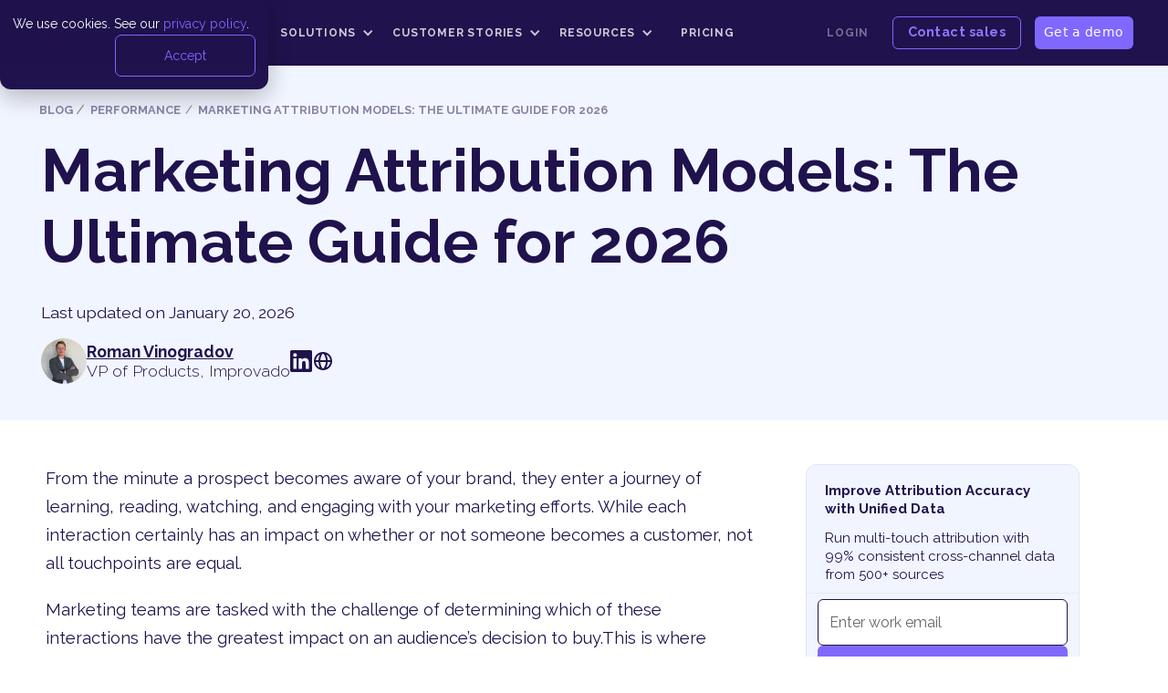

--- FILE ---
content_type: text/html; charset=utf-8
request_url: https://improvado.io/blog/marketing-attribution-models
body_size: 35277
content:
<!DOCTYPE html>
<!-- Last Published: Thu Jan 22 2026 19:16:09 GMT+0000 (Coordinated Universal Time) --><html data-wf-collection="65d4b5b282cb15683c9d8e11" data-wf-domain="improvado.io" data-wf-item-slug="marketing-attribution-models" data-wf-page="65d4b5b282cb15683c9d8da6" data-wf-site="593ed35b7e7f144e5e0ec373" lang="en"><head><meta charset="utf-8"/><title>Marketing Attribution Models: The Ultimate Guide for 2026</title><meta content="Explore the definitive guide to marketing attribution models. Learn the difference between single-touch, multi-touch, and algorithmic models to accurately measure your customer journey, optimize spend, and maximize campaign ROI." name="description"/><meta content="Marketing Attribution Models: The Ultimate Guide for 2026" property="og:title"/><meta content="Explore the definitive guide to marketing attribution models. Learn the difference between single-touch, multi-touch, and algorithmic models to accurately measure your customer journey, optimize spend, and maximize campaign ROI." property="og:description"/><meta content="https://improvado.io/5a1eb87c9afe1000014a4c7d/6838d4d004bd5a8a51a96943_6315e20284632bff2cdd0a1d_vis-7-cover%2520(1).png" property="og:image"/><meta content="Marketing Attribution Models: The Ultimate Guide for 2026" property="twitter:title"/><meta content="Explore the definitive guide to marketing attribution models. Learn the difference between single-touch, multi-touch, and algorithmic models to accurately measure your customer journey, optimize spend, and maximize campaign ROI." property="twitter:description"/><meta content="https://improvado.io/5a1eb87c9afe1000014a4c7d/6838d4d004bd5a8a51a96943_6315e20284632bff2cdd0a1d_vis-7-cover%2520(1).png" property="twitter:image"/><meta content="website" property="og:type"/><meta content="summary_large_image" name="twitter:card"/><meta content="width=device-width, initial-scale=1" name="viewport"/><meta content="pT1_0CH8MJd_Ts2DKIIuJ_sAhP798XKIqeDuSWqI6SI" name="google-site-verification"/><link crossorigin="anonymous" href="https://cdn.prod.website-files.com/593ed35b7e7f144e5e0ec373/css/improvado-new.shared.6a93c43d4.min.css" integrity="sha384-apPEPUmyTPvDtP6swW9KdcdHudx1NhcXSwbC2Ow5Din1YpecAG/bkCA9rDFxEctV" rel="stylesheet" type="text/css"/><link crossorigin="anonymous" href="https://cdn.prod.website-files.com/593ed35b7e7f144e5e0ec373/css/improvado-new.65d4b5b282cb15683c9d8da6-074f77a55.min.css" integrity="sha384-2tkde9YTEp20IXt0yeDtlq4uWq2zg7BhZ+fh8/qY9wLb3b2jX0vvUfRPXTqSF6iY" rel="stylesheet" type="text/css"/><link href="https://fonts.googleapis.com" rel="preconnect"/><link crossorigin="anonymous" href="https://fonts.gstatic.com" rel="preconnect"/><script src="https://ajax.googleapis.com/ajax/libs/webfont/1.6.26/webfont.js" type="text/javascript"></script><script type="text/javascript">WebFont.load({  google: {    families: ["Great Vibes:400","Open Sans:300,300italic,400,400italic,600,600italic,700,700italic,800,800italic","Montserrat:100,100italic,200,200italic,300,300italic,400,400italic,500,500italic,600,600italic,700,700italic,800,800italic,900,900italic","Oswald:200,300,400,500,600,700","Raleway:300,regular,700,900"]  }});</script><script type="text/javascript">!function(o,c){var n=c.documentElement,t=" w-mod-";n.className+=t+"js",("ontouchstart"in o||o.DocumentTouch&&c instanceof DocumentTouch)&&(n.className+=t+"touch")}(window,document);</script><link href="https://improvado.io/593ed35b7e7f144e5e0ec373/5cbe4057c0a50299b4b7bb69_fav.png" rel="shortcut icon" type="image/x-icon"/><link href="https://improvado.io/593ed35b7e7f144e5e0ec373/6079d259771c42e9efaeef1d_emblem_p_23_1%201%20(1).png" rel="apple-touch-icon"/><link href="https://improvado.io/blog/marketing-attribution-models" rel="canonical"/><link href="rss.xml" rel="alternate" title="RSS Feed" type="application/rss+xml"/><!-- performance optimization - Zarema K - 12.06.2025 -->
<link as="font" crossorigin="" href="https://fonts.gstatic.com/s/raleway/v36/1Ptug8zYS_SKggPNyC0IT4ttDfA.woff2" rel="preload" type="font/woff2"/>
<!-- end of performance optimization -->
<meta content="FgNTL8IKe9VFr4fOXxEdMFyQHiYTZwCAw2mUqBCVSQk" name="google-site-verification"/>
<meta content="TBcLimkKgbSKTziub2wBEp37bWPdnsZT5y3kLm-iwxM" name="google-site-verification"/>
<meta content="_Z_MZCX3b0WthDnGqGsbBLPF556vFPRXigp-PTn3KJ0" name="google-site-verification"/>
<meta content="4kebqf2uv6svncn02xkyolk5ejystl" name="facebook-domain-verification"/>
<!-- Font swap test - Nick, 17.12.2024 to make it works on the speed of light!
<style>
  @import url('https://fonts.googleapis.com/css2?family=Raleway&display=swap');
</style>
 -->
<!-- MD5 script hashing algorithm in JavaScript -->
<!-- Used: -->
<!-- Hubspot Form -->
<script>
!function(n){var r=function(n,r){var t=n[0],c=n[1],i=n[2],a=n[3];t=o(t,c,i,a,r[0],7,-680876936),a=o(a,t,c,i,r[1],12,-389564586),i=o(i,a,t,c,r[2],17,606105819),c=o(c,i,a,t,r[3],22,-1044525330),t=o(t,c,i,a,r[4],7,-176418897),a=o(a,t,c,i,r[5],12,1200080426),i=o(i,a,t,c,r[6],17,-1473231341),c=o(c,i,a,t,r[7],22,-45705983),t=o(t,c,i,a,r[8],7,1770035416),a=o(a,t,c,i,r[9],12,-1958414417),i=o(i,a,t,c,r[10],17,-42063),c=o(c,i,a,t,r[11],22,-1990404162),t=o(t,c,i,a,r[12],7,1804603682),a=o(a,t,c,i,r[13],12,-40341101),i=o(i,a,t,c,r[14],17,-1502002290),c=o(c,i,a,t,r[15],22,1236535329),t=u(t,c,i,a,r[1],5,-165796510),a=u(a,t,c,i,r[6],9,-1069501632),i=u(i,a,t,c,r[11],14,643717713),c=u(c,i,a,t,r[0],20,-373897302),t=u(t,c,i,a,r[5],5,-701558691),a=u(a,t,c,i,r[10],9,38016083),i=u(i,a,t,c,r[15],14,-660478335),c=u(c,i,a,t,r[4],20,-405537848),t=u(t,c,i,a,r[9],5,568446438),a=u(a,t,c,i,r[14],9,-1019803690),i=u(i,a,t,c,r[3],14,-187363961),c=u(c,i,a,t,r[8],20,1163531501),t=u(t,c,i,a,r[13],5,-1444681467),a=u(a,t,c,i,r[2],9,-51403784),i=u(i,a,t,c,r[7],14,1735328473),c=u(c,i,a,t,r[12],20,-1926607734),t=e(t,c,i,a,r[5],4,-378558),a=e(a,t,c,i,r[8],11,-2022574463),i=e(i,a,t,c,r[11],16,1839030562),c=e(c,i,a,t,r[14],23,-35309556),t=e(t,c,i,a,r[1],4,-1530992060),a=e(a,t,c,i,r[4],11,1272893353),i=e(i,a,t,c,r[7],16,-155497632),c=e(c,i,a,t,r[10],23,-1094730640),t=e(t,c,i,a,r[13],4,681279174),a=e(a,t,c,i,r[0],11,-358537222),i=e(i,a,t,c,r[3],16,-722521979),c=e(c,i,a,t,r[6],23,76029189),t=e(t,c,i,a,r[9],4,-640364487),a=e(a,t,c,i,r[12],11,-421815835),i=e(i,a,t,c,r[15],16,530742520),c=e(c,i,a,t,r[2],23,-995338651),t=f(t,c,i,a,r[0],6,-198630844),a=f(a,t,c,i,r[7],10,1126891415),i=f(i,a,t,c,r[14],15,-1416354905),c=f(c,i,a,t,r[5],21,-57434055),t=f(t,c,i,a,r[12],6,1700485571),a=f(a,t,c,i,r[3],10,-1894986606),i=f(i,a,t,c,r[10],15,-1051523),c=f(c,i,a,t,r[1],21,-2054922799),t=f(t,c,i,a,r[8],6,1873313359),a=f(a,t,c,i,r[15],10,-30611744),i=f(i,a,t,c,r[6],15,-1560198380),c=f(c,i,a,t,r[13],21,1309151649),t=f(t,c,i,a,r[4],6,-145523070),a=f(a,t,c,i,r[11],10,-1120210379),i=f(i,a,t,c,r[2],15,718787259),c=f(c,i,a,t,r[9],21,-343485551),n[0]=l(t,n[0]),n[1]=l(c,n[1]),n[2]=l(i,n[2]),n[3]=l(a,n[3])},t=function(n,r,t,o,u,e){return r=l(l(r,n),l(o,e)),l(r<<u|r>>>32-u,t)},o=function(n,r,o,u,e,f,c){return t(r&o|~r&u,n,r,e,f,c)},u=function(n,r,o,u,e,f,c){return t(r&u|o&~u,n,r,e,f,c)},e=function(n,r,o,u,e,f,c){return t(r^o^u,n,r,e,f,c)},f=function(n,r,o,u,e,f,c){return t(o^(r|~u),n,r,e,f,c)},c=function(n){var t,o=n.length,u=[1732584193,-271733879,-1732584194,271733878];for(t=64;t<=n.length;t+=64)r(u,i(n.substring(t-64,t)));n=n.substring(t-64);var e=[0,0,0,0,0,0,0,0,0,0,0,0,0,0,0,0];for(t=0;t<n.length;t++)e[t>>2]|=n.charCodeAt(t)<<(t%4<<3);if(e[t>>2]|=128<<(t%4<<3),t>55)for(r(u,e),t=0;16>t;t++)e[t]=0;return e[14]=8*o,r(u,e),u},i=function(n){var r,t=[];for(r=0;64>r;r+=4)t[r>>2]=n.charCodeAt(r)+(n.charCodeAt(r+1)<<8)+(n.charCodeAt(r+2)<<16)+(n.charCodeAt(r+3)<<24);return t},a="0123456789abcdef".split(""),d=function(n){for(var r="",t=0;4>t;t++)r+=a[n>>8*t+4&15]+a[n>>8*t&15];return r},h=function(n){for(var r=0;r<n.length;r++)n[r]=d(n[r]);return n.join("")},v=n.md5=function(n){return h(c(n))},l=function(n,r){return n+r&4294967295};if("5d41402abc4b2a76b9719d911017c592"!=v("hello"))var l=function(n,r){var t=(65535&n)+(65535&r),o=(n>>16)+(r>>16)+(t>>16);return o<<16|65535&t}}(window);
</script>
<!-- End MD5 script -->
<!-- start Mixpanel -->
<script type="text/javascript">
  MIXPANEL_CUSTOM_LIB_URL = 'https://adblock-proxy.tools.improvado.io/mix_scirpt.js';
  (function(e,a){if(!a.__SV){var b=window;try{var c,l,i,j=b.location,g=j.hash;c=function(a,b){return(l=a.match(RegExp(b+"=([^&]*)")))?l[1]:null};g&&c(g,"state")&&(i=JSON.parse(decodeURIComponent(c(g,"state"))),"mpeditor"===i.action&&(b.sessionStorage.setItem("_mpcehash",g),history.replaceState(i.desiredHash||"",e.title,j.pathname+j.search)))}catch(m){}var k,h;window.mixpanel=a;a._i=[];a.init=function(b,c,f){function e(b,a){var c=a.split(".");2==c.length&&(b=b[c[0]],a=c[1]);b[a]=function(){b.push([a].concat(Array.prototype.slice.call(arguments,
0)))}}var d=a;"undefined"!==typeof f?d=a[f]=[]:f="mixpanel";d.people=d.people||[];d.toString=function(b){var a="mixpanel";"mixpanel"!==f&&(a+="."+f);b||(a+=" (stub)");return a};d.people.toString=function(){return d.toString(1)+".people (stub)"};k="disable time_event track track_pageview track_links track_forms register register_once alias unregister identify name_tag set_config reset people.set people.set_once people.unset people.increment people.append people.union people.track_charge people.clear_charges people.delete_user".split(" ");
for(h=0;h<k.length;h++)e(d,k[h]);a._i.push([b,c,f])};a.__SV=1.2;b=e.createElement("script");b.type="text/javascript";b.async=!0;b.src="undefined"!==typeof MIXPANEL_CUSTOM_LIB_URL?MIXPANEL_CUSTOM_LIB_URL:"file:"===e.location.protocol&&"//cdn.mxpnl.com/libs/mixpanel-2-latest.min.js".match(/^\/\//)?"https://cdn.mxpnl.com/libs/mixpanel-2-latest.min.js":"//cdn.mxpnl.com/libs/mixpanel-2-latest.min.js";c=e.getElementsByTagName("script")[0];c.parentNode.insertBefore(b,c)}})(document,window.mixpanel||[]);
</script>
<!-- end Mixpanel -->
<!-- Start of HubSpot Embed Code -->
<script async="" defer="" id="hs-script-loader" src="//js.hs-scripts.com/24166888.js" type="text/javascript"></script>
<!-- End of HubSpot Embed Code -->
<!-- start ashrefs -->
<meta content="2431a12c5575937c40ad29ee761eaecbeb6c7c64082f1a0d6d1202b29e47a9dd" name="ahrefs-site-verification"/>
<!-- end ashrefs -->
<style>
  .dropdown-list.w--open{
    opacity:1;
  }
</style>
<!-- Google Tag Manager -->
<script>(function(w,d,s,l,i){w[l]=w[l]||[];w[l].push({'gtm.start':
new Date().getTime(),event:'gtm.js'});var f=d.getElementsByTagName(s)[0],
j=d.createElement(s),dl=l!='dataLayer'?'&l='+l:'';j.async=true;j.src=
'/_tag/?id='+i+dl;f.parentNode.insertBefore(j,f);
})(window,document,'script','dataLayer','');</script>
<!-- End Google Tag Manager -->
<meta content="" name="robots">
<meta content="https://improvado.io/blog/marketing-attribution-models" property="og:url"/>
<script type="application/ld+json">
    {
      "@context": "https://schema.org",
      "@type": "BlogPosting",
      "headline": "Marketing Attribution Models: The Ultimate Guide for 2026",
      "dateModified": "2026-01-20T08:44:51-08:00",
      "datePublished": "2022-09-05T04:54:18-07:00",
      "image": [
        "https://cdn.prod.website-files.com/5a1eb87c9afe1000014a4c7d/6838d4d004bd5a8a51a96943_6315e20284632bff2cdd0a1d_vis-7-cover%2520(1).png"
      ],
      "author": {
          "@type": "Person",
          "identifier": "roman-vinogradov",
          "name": "Roman Vinogradov",
          "url": "https://improvado.io/blog-authors/roman-vinogradov",
          "jobTitle": "VP of Products, Improvado",
          "description": "Roman Vinogradov is Vice President of Product at Improvado, where he leads product vision and development for enterprise marketing analytics. A member of the Forbes Technology Council and advisor at Berkeley SkyDeck Europe, he focuses on AI-driven data solutions that empower marketing teams to scale insights securely and efficiently.",
          "image": ["https://cdn.prod.website-files.com/5a1eb87c9afe1000014a4c7d/654f697cc3bb2ee6656b41f2_650d8c416a3b03e6b5f67e5a_Roman.jpeg"]
      },
      "publisher": {
          "@type": "Organization",
          "name": "Improvado",
          "legalName": "Improvado Inc.",
          "logo": {
              "@type": "ImageObject",
              "url": "https://improvado.io/logo.png"
          }
      }
    }
</script>
<style>
#c{left:5%; Top:0%}
.abs {position: absolute; z-index:0}
.left {left: 5px};
#svg{background:transparent;width: auto; height: 50%;}
.w-richtext-figure-type-image > div { width: 100%; }
.w-richtext figure.w-richtext-figure-type-image, .w-richtext figure[data-rt-type="image"] { display: block !important; }
.w-richtext.c-rich-text-blog figure.w-richtext-figure-type-image > figcaption { 
	display: block !important; 
}
</style>
<script>    
    (function(src, cb) {
        var s = document.createElement('script');
        s.setAttribute('src', src);
        s.setAttribute("defer", "defer");
        s.onload = cb;
        (document.head || document.body).appendChild(s);
    })('https://ucarecdn.com/libs/blinkloader/3.x/blinkloader.min.js', function() {
    		// window width
        const width = window.screen.width;
        // set image resolution
        let size = 900;
        if (width > 1000) {
          size = 1200;
        } else if (width > 1200) {
          size = 1200;
        } else if (width <= 500) {
          size = 700;
        } else if (width <= 400) {
          size = 600;
        }
    
        window.Blinkloader.optimize({
            "pubkey": "e114cd9575c15c791957",
            "responsive": true,
            "smartCompression": true,
            "retina": true,
            "webp": true,
            "fadeIn": true,
            "lazyload": true,
            beforeRender: function(node) {
              //node.src = node.src.replace(/resize\/[0-9]*x/, `resize/${size}x`)
              
              // node is a DOM element of the rendered image
              console.log(node);

              // add special effects or remove preloading overlays
              node.classList.add('cool-transition')
  					}
        });
    })
</script>
<style>
  .uui-faq02_accordion-2 .c-h3 {
		font-size: 1.75rem !important;
  }
</style>
<style data-info="table">
.docs-table {
  border-radius: 10px;
  font-family: "Raleway", sans-serif;
  border-collapse: collapse;
  width: 100%;
  border-style: hidden;
  box-shadow: 0 0 0 1px #dfdfdf;
  margin: 5px 0;
  margin-bottom: 3vh;
  color: #000000cc; /*default: #000*/
  background-color: #f9fafd; /*default: #f3f4fb*/
  border: none;
}

.docs-table > thead {
  background-color: transparent;
}
.docs-table > tbody {
  border: none;
}
.docs-table > tbody tr {
  border: none;
}
.docs-table > tbody tr:last-child td {
  border-bottom: none;
}

.docs-table thead tr {
  background-color: #e6dbf5;
}

.docs-table td,
.docs-table th {
  border: none;
  border-bottom: 1px solid #dcd9f1; /*default: #dcd9f1*/
  text-align: left;
  padding: 8px 12px;
  font-family: "Open Sans", sans-serif;
}

.docs-table th {
  padding: 12px;
  border-bottom: 1px solid #ccc; /*default: #c4c1c1*/
  color: #000000cc;
  font-weight: 600;
}

.docs-table--separated td {
  border-right: 1px solid #dcd9f1;
}

.docs-table--separated th {
  border-right: 1px solid #ccc; /*default: #c4c1c1*/
  text-align: left;
}

/* XL SIZE */
.docs-table--xl th {
  font-size: 14px;
  padding: 8px 6px;
}
.docs-table--xl td {
  font-size: 14px;
  padding: 8px 6px;
}

.docs-table thead tr:first-child th:first-child {
  border-top-left-radius: 10px;
}

.docs-table thead tr:first-child th:last-child {
  border-top-right-radius: 10px;
}
@media (max-width: 768px) {
  .docs-table {
    min-width: 768px;
    margin-bottom: 0;
  }
  .w-embed:has(.docs-table) {
    overflow-x: scroll;
    margin-bottom: 15px;
  }
}
</style></meta></head><body><div class="navbar9_component-core is-custom-sticky-nav-core w-nav" data-animation="default" data-collapse="medium" data-duration="400" data-easing="ease" data-easing2="ease" data-w-id="50af6530-b3dd-0f95-7b38-09d77d5d069c" fs-scrolldisable-element="smart-nav" role="banner"><header class="navbar9_container-core"><a class="navbar9_logo-link w-nav-brand" href="https://improvado.io/"><img alt="" class="navbar9_logo" sizes="(max-width: 479px) 92vw, 127px" src="https://improvado.io/593ed35b7e7f144e5e0ec373/64e89223482a7461e2c0116a_logo_main_color%20(2).png" srcset="https://improvado.io/593ed35b7e7f144e5e0ec373/64e89223482a7461e2c0116a_logo_main_color%20(2)-p-500.png 500w, https://improvado.io/593ed35b7e7f144e5e0ec373/64e89223482a7461e2c0116a_logo_main_color%20(2).png 918w" width="127"/></a><div class="navbar9_menu-core w-nav-menu" role="navigation"><nav class="navbar9_menu-left"><div class="c-dropdown-01 w-dropdown" data-delay="19" data-hover="true"><div class="c-dropdown_toggle-01 w-dropdown-toggle"><div class="icon-16 w-icon-dropdown-toggle"></div><div class="c-nav-text-05">Product</div></div><nav class="navbar6_dropdown-list w-dropdown-list"><div class="navbar6_container"><div class="navbar6_dropdown-content"><div class="navbar6_dropdown-content-left-copy-copy"><div class="navbar6_dropdown-column"><div class="navbar6_dropdown-content-wrapper z-index-1"><div class="c-text-label is-label-s is-h-c-n-1 is-show">Platform</div><div class="c-nav-menu_dropdown_group"><a class="c-nav-menu_dropdown_item is-n-h-c-1 w-inline-block" href="/products/connect-extract"><img alt="" class="hide" loading="lazy" src="https://improvado.io/593ed35b7e7f144e5e0ec373/6567994fd3d0c4059df46303_cio%20ce.png" width="32"/><div class="icon-embed-small w-embed"><svg aria-hidden="true" class="iconify iconify--ph" height="100%" preserveaspectratio="xMidYMid meet" role="img" viewbox="0 0 256 256" width="100%" xmlns="http://www.w3.org/2000/svg" xmlns:xlink="http://www.w3.org/1999/xlink"><path d="M128 24a104 104 0 1 0 104 104A104.11 104.11 0 0 0 128 24m0 192a88 88 0 1 1 88-88a88.1 88.1 0 0 1-88 88m12-136v96a8 8 0 0 1-16 0V95l-11.56 7.71a8 8 0 1 1-8.88-13.32l24-16A8 8 0 0 1 140 80" fill="currentColor"></path></svg></div><div class="spacer-small is-5px"></div><div class="div-block-158"><div class="c-menu-item-text">Data Extraction and Loading </div><p class="c-paragraph is-p-s is-h-n-c-1">Gather data from online and offline sources</p></div></a><a class="c-nav-menu_dropdown_item is-n-h-c-1 w-inline-block" href="/products/transform-model"><img alt="" class="hide" loading="lazy" src="https://improvado.io/593ed35b7e7f144e5e0ec373/65679cb2bf1a738e7500e682_ico%20up.png" width="32"/><div class="icon-embed-small w-embed"><svg aria-hidden="true" class="iconify iconify--ph" height="100%" preserveaspectratio="xMidYMid meet" role="img" viewbox="0 0 256 256" width="100%" xmlns="http://www.w3.org/2000/svg" xmlns:xlink="http://www.w3.org/1999/xlink"><path d="M128 24a104 104 0 1 0 104 104A104.11 104.11 0 0 0 128 24m0 192a88 88 0 1 1 88-88a88.1 88.1 0 0 1-88 88m25.56-92.74L120 168h32a8 8 0 0 1 0 16h-48a8 8 0 0 1-6.4-12.8l43.17-57.56a16 16 0 1 0-27.86-15a8 8 0 0 1-15.09-5.34a32 32 0 1 1 55.74 29.93Z" fill="currentColor"></path></svg></div><div class="spacer-small is-5px"></div><div class="div-block-158"><div class="c-menu-item-text">Data Transformation</div><p class="c-paragraph is-p-s is-h-n-c-1">Get a quality dataset ready for further analysis</p></div></a><a class="c-nav-menu_dropdown_item is-n-h-c-1 w-inline-block" href="/products/marketing-data-governance"><img alt="" class="hide" loading="lazy" src="https://improvado.io/593ed35b7e7f144e5e0ec373/6567979b32121ef1c813ab54_1%20(10).png" width="32"/><div class="icon-embed-small-3 w-embed"><svg aria-hidden="true" class="iconify iconify--ph" height="100%" preserveaspectratio="xMidYMid meet" role="img" viewbox="0 0 256 256" width="100%" xmlns="http://www.w3.org/2000/svg" xmlns:xlink="http://www.w3.org/1999/xlink"><path d="M128 24a104 104 0 1 0 104 104A104.11 104.11 0 0 0 128 24m0 192a88 88 0 1 1 88-88a88.1 88.1 0 0 1-88 88m32-64a36 36 0 0 1-61.71 25.19A8 8 0 1 1 109.71 166A20 20 0 1 0 124 132a8 8 0 0 1-6.55-12.59L136.63 92H104a8 8 0 0 1 0-16h48a8 8 0 0 1 6.55 12.59l-21 30A36.07 36.07 0 0 1 160 152" fill="currentColor"></path></svg></div><div class="spacer-small is-5px"></div><div class="div-block-158"><div class="c-menu-item-text"><span id="typetext">Marketing Data Governance</span></div><p class="c-paragraph is-p-s is-h-n-c-1">Get notified of any data, campaign or ops issues</p></div></a><a class="c-nav-menu_dropdown_item is-n-h-c-1 w-inline-block" href="/products/discovery-insights"><img alt="" class="hide" loading="lazy" src="https://improvado.io/593ed35b7e7f144e5e0ec373/65679a17926355764d4f88fa_ci%20is.png" width="32"/><div class="icon-embed-small-3 w-embed"><svg aria-hidden="true" class="iconify iconify--ph" height="100%" preserveaspectratio="xMidYMid meet" role="img" viewbox="0 0 256 256" width="100%" xmlns="http://www.w3.org/2000/svg" xmlns:xlink="http://www.w3.org/1999/xlink"><path d="M128 24a104 104 0 1 0 104 104A104.11 104.11 0 0 0 128 24m0 192a88 88 0 1 1 88-88a88.1 88.1 0 0 1-88 88m32-72h-8V80a8 8 0 0 0-14.31-4.91l-56 72A8 8 0 0 0 88 160h48v16a8 8 0 0 0 16 0v-16h8a8 8 0 0 0 0-16m-24 0h-31.64L136 103.32Z" fill="currentColor"></path></svg></div><div class="spacer-small is-5px"></div><div class="div-block-158"><div class="c-menu-item-text">Reporting &amp; Insights</div><p class="c-paragraph is-p-s is-h-n-c-1">Easily analyze data and discover actionable insights</p></div></a><a class="c-nav-menu_dropdown_item is-n-h-c-1 w-inline-block" href="/products/ai-agent"><div class="icon-embed-small-3 w-embed"><svg aria-hidden="true" class="iconify iconify--ph" height="100%" preserveaspectratio="xMidYMid meet" role="img" viewbox="0 0 256 256" width="100%" xmlns="http://www.w3.org/2000/svg" xmlns:xlink="http://www.w3.org/1999/xlink"><path d="M128 24a104 104 0 1 0 104 104A104.11 104.11 0 0 0 128 24m0 192a88 88 0 1 1 88-88a88.1 88.1 0 0 1-88 88m-9.22-128l-4.19 25.14A38.8 38.8 0 0 1 124 112a36 36 0 0 1 0 72a35.54 35.54 0 0 1-25.71-10.4a8 8 0 1 1 11.42-11.2A19.73 19.73 0 0 0 124 168a20 20 0 0 0 0-40a19.73 19.73 0 0 0-14.29 5.6a8 8 0 0 1-13.6-6.92l8-48A8 8 0 0 1 112 72h40a8 8 0 0 1 0 16Z" fill="currentColor"></path></svg></div><div class="spacer-small is-5px"></div><div class="div-block-158"><div class="c-menu-item-text">AI Agent</div><p class="c-paragraph is-p-s is-h-n-c-1">Solve your marketing analytics challenges in a few prompts</p></div></a></div></div></div><div class="navbar6_dropdown-column"><div class="navbar6_dropdown-content-wrapper z-index-1"><div class="c-text-label is-label-s is-h-c-n-1 is-show">Integrations</div><div class="c-nav-menu_dropdown_group" id="w-node-_50af6530-b3dd-0f95-7b38-09d77d5d06dd-7d5d069c"><a class="c-nav-menu_dropdown_item is-n-h-c-1 w-inline-block" href="/integrations"><img alt="" loading="lazy" src="https://improvado.io/593ed35b7e7f144e5e0ec373/657caf3bc47ccf6ab67b809c_Frame%201281%20(1).png" width="32"/><div class="spacer-small is-5px"></div><div class="div-block-158"><div class="c-menu-item-text">Data Sources</div><p class="c-paragraph is-p-s is-h-n-c-1">Explore our collection of pre-built sources</p></div></a><a class="c-nav-menu_dropdown_item is-n-h-c-1 w-inline-block" href="/catalog/data-warehouses"><img alt="" loading="lazy" src="https://improvado.io/593ed35b7e7f144e5e0ec373/656796cde8bc371dacdbfd8e_ico%20db.png" width="32"/><div class="spacer-small is-5px"></div><div class="div-block-158"><div class="c-menu-item-text">Data Warehouses</div><p class="c-paragraph is-p-s is-h-n-c-1">Organize data in your preferred storage</p></div></a><a class="c-nav-menu_dropdown_item is-n-h-c-1 w-inline-block" href="/catalog/reporting-tools"><img alt="" loading="lazy" src="https://improvado.io/593ed35b7e7f144e5e0ec373/656797e6e8bc371dacdcef2c_1%20(11).png"/><div class="spacer-small is-5px"></div><div class="div-block-158"><div class="c-menu-item-text">Reporting Tools</div><p class="c-paragraph is-p-s is-h-n-c-1">Analyze data via dashboards for any BI tool</p></div></a></div></div></div></div><div class="navbar6_dropdown-content-right"><div class="navbar6_dropdown-content-wrapper z-index-1"><div class="c-text-label is-label-s is-h-c-n-1">NEW</div><div class="navbar6_dropdown-blog-item-wrapper"><a class="link-block-28 w-inline-block" href="/solutions/mmm"><div class="c-nav-menu_dropdown_item is-n-h-c-1 is-new"><div class="icon-embed-xsmall w-embed"><svg aria-hidden="true" class="iconify iconify--ic" height="100%" preserveaspectratio="xMidYMid meet" role="img" viewbox="0 0 24 24" width="100%" xmlns="http://www.w3.org/2000/svg" xmlns:xlink="http://www.w3.org/1999/xlink"><path d="M12 4c4.41 0 8 3.59 8 8s-3.59 8-8 8s-8-3.59-8-8s3.59-8 8-8m0-2C6.48 2 2 6.48 2 12s4.48 10 10 10s10-4.48 10-10S17.52 2 12 2m2 8H7v2h7zm0-3H7v2h7zm-7 8h3v-2H7zm12-1.59L17.59 12l-3.54 3.54l-1.41-1.41l-1.41 1.41l2.83 2.83z" fill="currentColor"></path></svg></div><div class="spacer-small is-5px"></div><div><div class="c-menu-item-text">Marketing Mix Modeling </div></div></div></a></div></div><div class="navbar6_dropdown-background-layer"></div></div></div></div></nav></div><div class="c-dropdown-01 w-dropdown" data-delay="19" data-hover="true"><div class="c-dropdown_toggle-01 w-dropdown-toggle"><div class="icon-16 w-icon-dropdown-toggle"></div><div class="c-nav-text-05">Solutions</div></div><nav class="navbar6_dropdown-list w-dropdown-list"><div class="navbar6_container is-test"><div class="navbar6_dropdown-content"><div class="navbar6_dropdown-content-left-copy-copy"><div class="navbar6_dropdown-column"><div class="navbar6_dropdown-content-wrapper z-index-1"><div class="c-text-label is-label-s is-h-c-n-1">Solution by role</div><div class="navbar9_dropdown-link-list-copy"><a class="navbar9_dropdown-link c-nav-menu_dropdown_item-2 is-n-h-c-1 updated-industries w-inline-block" href="/solutions/marketers"><div class="navbar9_icon-wrapper"><div class="icon-embed-xsmall text-mobile-color w-embed"><svg aria-hidden="true" class="iconify iconify--tabler" height="100%" preserveaspectratio="xMidYMid meet" role="img" viewbox="0 0 24 24" width="100%" xmlns="http://www.w3.org/2000/svg" xmlns:xlink="http://www.w3.org/1999/xlink"><g fill="none" stroke="currentColor" stroke-linecap="round" stroke-linejoin="round" stroke-width="2"><path d="M18 8a3 3 0 0 1 0 6m-8-6v11a1 1 0 0 1-1 1H8a1 1 0 0 1-1-1v-5"></path><path d="m12 8l4.524-3.77A.9.9 0 0 1 18 4.922v12.156a.9.9 0 0 1-1.476.692L12 14H4a1 1 0 0 1-1-1V9a1 1 0 0 1 1-1z"></path></g></svg></div></div><div class="navbar9_item-text"><div class="c-menu-item-text">Marketers</div><p class="text-size-small-copy hide-mobile-landscape">Maximize and prove your marketing ROI</p></div></a><a class="navbar9_dropdown-link c-nav-menu_dropdown_item-2 is-n-h-c-1 updated-industries w-inline-block" href="/solutions/analysts" id="w-node-_50af6530-b3dd-0f95-7b38-09d77d5d0714-7d5d069c"><div class="navbar9_icon-wrapper"><div class="icon-embed-xsmall text-mobile-color w-embed"><svg aria-hidden="true" class="iconify iconify--ic" height="100%" preserveaspectratio="xMidYMid meet" role="img" viewbox="0 0 24 24" width="100%" xmlns="http://www.w3.org/2000/svg" xmlns:xlink="http://www.w3.org/1999/xlink"><path d="M19 3H5c-1.1 0-2 .9-2 2v14c0 1.1.9 2 2 2h14c1.1 0 2-.9 2-2V5c0-1.1-.9-2-2-2zm0 16H5V5h14v14z" fill="currentColor"></path><path d="M7 12h2v5H7zm8-5h2v10h-2zm-4 7h2v3h-2zm0-4h2v2h-2z" fill="currentColor"></path></svg></div></div><div class="navbar9_item-text"><div class="c-menu-item-text">Analysts</div><p class="text-size-small-copy hide-mobile-landscape">Solve data pipelines for any marketing use case</p></div></a><a class="navbar9_dropdown-link c-nav-menu_dropdown_item-2 is-n-h-c-1 updated-industries w-inline-block" href="/solutions/leadership"><div class="navbar9_icon-wrapper"><div class="icon-embed-xsmall text-mobile-color w-embed"><svg aria-hidden="true" class="iconify iconify--iconoir" height="100%" preserveaspectratio="xMidYMid meet" role="img" viewbox="0 0 24 24" width="100%" xmlns="http://www.w3.org/2000/svg" xmlns:xlink="http://www.w3.org/1999/xlink"><path d="M15 21H9v-8.4a.6.6 0 0 1 .6-.6h4.8a.6.6 0 0 1 .6.6zm5.4 0H15v-2.9a.6.6 0 0 1 .6-.6h4.8a.6.6 0 0 1 .6.6v2.3a.6.6 0 0 1-.6.6M9 21v-4.9a.6.6 0 0 0-.6-.6H3.6a.6.6 0 0 0-.6.6v4.3a.6.6 0 0 0 .6.6zm1.806-15.887l.909-1.927a.312.312 0 0 1 .57 0l.91 1.927l2.032.311c.261.04.365.376.176.568l-1.47 1.5l.347 2.118c.044.272-.228.48-.462.351l-1.818-1l-1.818 1c-.233.128-.506-.079-.462-.351l.347-2.118l-1.47-1.5c-.19-.192-.085-.528.175-.568z" fill="none" stroke="currentColor" stroke-linecap="round" stroke-linejoin="round" stroke-width="1.5"></path></svg></div></div><div class="navbar9_item-text"><div class="c-menu-item-text">Leadership<br/></div><p class="text-size-small-copy hide-mobile-landscape">Gain full visibility over your marketing performance</p></div></a></div></div><div class="navbar6_dropdown-content-wrapper z-index-1"><div class="c-text-label is-label-s is-h-c-n-1">Solution by Use Case</div><div class="navbar9_dropdown-link-list-copy"><a class="navbar9_dropdown-link c-nav-menu_dropdown_item-2 is-n-h-c-1 updated-industries w-inline-block" href="/solutions/mmm"><div class="navbar9_icon-wrapper"><div class="icon-embed-xsmall text-mobile-color w-embed"><svg aria-hidden="true" class="iconify iconify--tabler" height="100%" preserveaspectratio="xMidYMid meet" role="img" viewbox="0 0 24 24" width="100%" xmlns="http://www.w3.org/2000/svg" xmlns:xlink="http://www.w3.org/1999/xlink"><g fill="none" stroke="currentColor" stroke-linecap="round" stroke-linejoin="round" stroke-width="2"><path d="M18 8a3 3 0 0 1 0 6m-8-6v11a1 1 0 0 1-1 1H8a1 1 0 0 1-1-1v-5"></path><path d="m12 8l4.524-3.77A.9.9 0 0 1 18 4.922v12.156a.9.9 0 0 1-1.476.692L12 14H4a1 1 0 0 1-1-1V9a1 1 0 0 1 1-1z"></path></g></svg></div></div><div class="navbar9_item-text"><div class="c-menu-item-text">Marketing Mix Modeling </div><p class="text-size-small-copy hide-mobile-landscape">Maximize and prove your marketing ROI</p></div></a></div></div></div><div class="navbar6_dropdown-content-wrapper z-index-1" id="w-node-_50af6530-b3dd-0f95-7b38-09d77d5d0725-7d5d069c"><div class="c-text-label is-label-s is-h-c-n-1 is-show">Solution by Industries</div><a class="navbar9_dropdown-link c-nav-menu_dropdown_item-2 is-n-h-c-1 updated-industries is-icon w-inline-block" href="https://improvado.io/solutions/brands" id="w-node-_96723f8f-2fec-6422-65e7-7d8e35461604-7d5d069c"><div class="icon-embed-xsmall w-embed"><svg aria-hidden="true" class="iconify iconify--ic" height="100%" preserveaspectratio="xMidYMid meet" role="img" viewbox="0 0 24 24" width="100%" xmlns="http://www.w3.org/2000/svg" xmlns:xlink="http://www.w3.org/1999/xlink"><path d="M22 12c0-5.52-4.48-10-10-10S2 6.48 2 12s4.48 10 10 10s10-4.48 10-10M4 12c0-4.42 3.58-8 8-8s8 3.58 8 8s-3.58 8-8 8s-8-3.58-8-8m12 0l-4 4l-1.41-1.41L12.17 13H8v-2h4.17l-1.59-1.59L12 8z" fill="currentColor"></path></svg></div><div class="navbar9_item-text"><div class="c-menu-item-text">Brands<br/></div></div></a><a class="navbar9_dropdown-link c-nav-menu_dropdown_item-2 is-n-h-c-1 updated-industries is-icon w-inline-block" href="https://improvado.io/solutions/agencies"><div class="icon-embed-xsmall w-embed"><svg aria-hidden="true" class="iconify iconify--ic" height="100%" preserveaspectratio="xMidYMid meet" role="img" viewbox="0 0 24 24" width="100%" xmlns="http://www.w3.org/2000/svg" xmlns:xlink="http://www.w3.org/1999/xlink"><path d="M22 12c0-5.52-4.48-10-10-10S2 6.48 2 12s4.48 10 10 10s10-4.48 10-10M4 12c0-4.42 3.58-8 8-8s8 3.58 8 8s-3.58 8-8 8s-8-3.58-8-8m12 0l-4 4l-1.41-1.41L12.17 13H8v-2h4.17l-1.59-1.59L12 8z" fill="currentColor"></path></svg></div><div class="navbar9_item-text"><div class="c-menu-item-text">Agencies<br/></div></div></a><a class="navbar9_dropdown-link c-nav-menu_dropdown_item-2 is-n-h-c-1 updated-industries is-icon w-inline-block" href="https://improvado.io/solutions/entertainment"><div class="icon-embed-xsmall w-embed"><svg aria-hidden="true" class="iconify iconify--ic" height="100%" preserveaspectratio="xMidYMid meet" role="img" viewbox="0 0 24 24" width="100%" xmlns="http://www.w3.org/2000/svg" xmlns:xlink="http://www.w3.org/1999/xlink"><path d="M22 12c0-5.52-4.48-10-10-10S2 6.48 2 12s4.48 10 10 10s10-4.48 10-10M4 12c0-4.42 3.58-8 8-8s8 3.58 8 8s-3.58 8-8 8s-8-3.58-8-8m12 0l-4 4l-1.41-1.41L12.17 13H8v-2h4.17l-1.59-1.59L12 8z" fill="currentColor"></path></svg></div><div class="navbar9_item-text"><div class="c-menu-item-text">Entertainment<br/></div></div></a><a class="navbar9_dropdown-link c-nav-menu_dropdown_item-2 is-n-h-c-1 updated-industries is-icon w-inline-block" href="https://improvado.io/solutions/retail"><div class="icon-embed-xsmall w-embed"><svg aria-hidden="true" class="iconify iconify--ic" height="100%" preserveaspectratio="xMidYMid meet" role="img" viewbox="0 0 24 24" width="100%" xmlns="http://www.w3.org/2000/svg" xmlns:xlink="http://www.w3.org/1999/xlink"><path d="M22 12c0-5.52-4.48-10-10-10S2 6.48 2 12s4.48 10 10 10s10-4.48 10-10M4 12c0-4.42 3.58-8 8-8s8 3.58 8 8s-3.58 8-8 8s-8-3.58-8-8m12 0l-4 4l-1.41-1.41L12.17 13H8v-2h4.17l-1.59-1.59L12 8z" fill="currentColor"></path></svg></div><div class="navbar9_item-text"><div class="c-menu-item-text">Retail &amp; E-Commerce<br/></div></div></a><a class="navbar9_dropdown-link c-nav-menu_dropdown_item-2 is-n-h-c-1 updated-industries is-icon w-inline-block" href="https://improvado.io/solutions/healthcare"><div class="icon-embed-xsmall w-embed"><svg aria-hidden="true" class="iconify iconify--ic" height="100%" preserveaspectratio="xMidYMid meet" role="img" viewbox="0 0 24 24" width="100%" xmlns="http://www.w3.org/2000/svg" xmlns:xlink="http://www.w3.org/1999/xlink"><path d="M22 12c0-5.52-4.48-10-10-10S2 6.48 2 12s4.48 10 10 10s10-4.48 10-10M4 12c0-4.42 3.58-8 8-8s8 3.58 8 8s-3.58 8-8 8s-8-3.58-8-8m12 0l-4 4l-1.41-1.41L12.17 13H8v-2h4.17l-1.59-1.59L12 8z" fill="currentColor"></path></svg></div><div class="navbar9_item-text"><div class="c-menu-item-text">Healthcare &amp; Pharma<br/></div></div></a><a class="navbar9_dropdown-link c-nav-menu_dropdown_item-2 is-n-h-c-1 updated-industries is-icon w-inline-block" href="https://improvado.io/solutions/finance"><div class="icon-embed-xsmall w-embed"><svg aria-hidden="true" class="iconify iconify--ic" height="100%" preserveaspectratio="xMidYMid meet" role="img" viewbox="0 0 24 24" width="100%" xmlns="http://www.w3.org/2000/svg" xmlns:xlink="http://www.w3.org/1999/xlink"><path d="M22 12c0-5.52-4.48-10-10-10S2 6.48 2 12s4.48 10 10 10s10-4.48 10-10M4 12c0-4.42 3.58-8 8-8s8 3.58 8 8s-3.58 8-8 8s-8-3.58-8-8m12 0l-4 4l-1.41-1.41L12.17 13H8v-2h4.17l-1.59-1.59L12 8z" fill="currentColor"></path></svg></div><div class="navbar9_item-text"><div class="c-menu-item-text"><strong>Finance &amp; Insurance</strong><br/></div></div></a><a class="navbar9_dropdown-link c-nav-menu_dropdown_item-2 is-n-h-c-1 updated-industries is-icon w-inline-block" href="https://improvado.io/solutions/software-technology"><div class="icon-embed-xsmall w-embed"><svg aria-hidden="true" class="iconify iconify--ic" height="100%" preserveaspectratio="xMidYMid meet" role="img" viewbox="0 0 24 24" width="100%" xmlns="http://www.w3.org/2000/svg" xmlns:xlink="http://www.w3.org/1999/xlink"><path d="M22 12c0-5.52-4.48-10-10-10S2 6.48 2 12s4.48 10 10 10s10-4.48 10-10M4 12c0-4.42 3.58-8 8-8s8 3.58 8 8s-3.58 8-8 8s-8-3.58-8-8m12 0l-4 4l-1.41-1.41L12.17 13H8v-2h4.17l-1.59-1.59L12 8z" fill="currentColor"></path></svg></div><div class="navbar9_item-text"><div class="c-menu-item-text"><strong>Software &amp; Technology</strong><br/></div></div></a><a class="navbar9_dropdown-link c-nav-menu_dropdown_item-2 is-n-h-c-1 updated-industries is-icon w-inline-block" href="https://improvado.io/solutions/martech"><div class="icon-embed-xsmall w-embed"><svg aria-hidden="true" class="iconify iconify--ic" height="100%" preserveaspectratio="xMidYMid meet" role="img" viewbox="0 0 24 24" width="100%" xmlns="http://www.w3.org/2000/svg" xmlns:xlink="http://www.w3.org/1999/xlink"><path d="M22 12c0-5.52-4.48-10-10-10S2 6.48 2 12s4.48 10 10 10s10-4.48 10-10M4 12c0-4.42 3.58-8 8-8s8 3.58 8 8s-3.58 8-8 8s-8-3.58-8-8m12 0l-4 4l-1.41-1.41L12.17 13H8v-2h4.17l-1.59-1.59L12 8z" fill="currentColor"></path></svg></div><div class="navbar9_item-text"><div class="c-menu-item-text"><strong>MarTech</strong><br/></div></div></a><a class="navbar9_dropdown-link c-nav-menu_dropdown_item-2 is-n-h-c-1 updated-industries is-icon w-inline-block" href="https://improvado.io/solutions/food-beverage"><div class="icon-embed-xsmall w-embed"><svg aria-hidden="true" class="iconify iconify--ic" height="100%" preserveaspectratio="xMidYMid meet" role="img" viewbox="0 0 24 24" width="100%" xmlns="http://www.w3.org/2000/svg" xmlns:xlink="http://www.w3.org/1999/xlink"><path d="M22 12c0-5.52-4.48-10-10-10S2 6.48 2 12s4.48 10 10 10s10-4.48 10-10M4 12c0-4.42 3.58-8 8-8s8 3.58 8 8s-3.58 8-8 8s-8-3.58-8-8m12 0l-4 4l-1.41-1.41L12.17 13H8v-2h4.17l-1.59-1.59L12 8z" fill="currentColor"></path></svg></div><div class="navbar9_item-text"><div class="c-menu-item-text"><strong>Food &amp; Beverage</strong><br/></div></div></a><a class="navbar9_dropdown-link c-nav-menu_dropdown_item-2 is-n-h-c-1 updated-industries is-icon w-inline-block" href="https://improvado.io/solutions/travel-hospitality"><div class="icon-embed-xsmall w-embed"><svg aria-hidden="true" class="iconify iconify--ic" height="100%" preserveaspectratio="xMidYMid meet" role="img" viewbox="0 0 24 24" width="100%" xmlns="http://www.w3.org/2000/svg" xmlns:xlink="http://www.w3.org/1999/xlink"><path d="M22 12c0-5.52-4.48-10-10-10S2 6.48 2 12s4.48 10 10 10s10-4.48 10-10M4 12c0-4.42 3.58-8 8-8s8 3.58 8 8s-3.58 8-8 8s-8-3.58-8-8m12 0l-4 4l-1.41-1.41L12.17 13H8v-2h4.17l-1.59-1.59L12 8z" fill="currentColor"></path></svg></div><div class="navbar9_item-text"><div class="c-menu-item-text"><strong>Travel &amp; Hospitality</strong><br/></div></div></a></div></div><div class="navbar6_dropdown-content-right is-custom-width"><div class="navbar6_dropdown-content-wrapper z-index-1"><div class="c-text-label is-label-s is-h-c-n-1">Case studies</div><a class="link-block-28 w-inline-block" href="https://improvado.io/customer/chacka" id="w-node-_50af6530-b3dd-0f95-7b38-09d77d5d0737-7d5d069c"><img alt="" class="is-case" loading="lazy" src="https://improvado.io/593ed35b7e7f144e5e0ec373/6761e4e26691ce12343229d1_frame-1597881047-2-6761e4c819e6d.png" width="345"/><div class="text-weight-semibold text-align-left">Chacka Marketing achieves 90% reduction in manual reporting time</div></a><div class="button-group-4"><a class="button-37 is-link w-inline-block" href="/customers"><div>See all case studies</div><div class="icon-embed-xxsmall w-embed"><svg fill="none" height="16" viewbox="0 0 16 16" width="16" xmlns="http://www.w3.org/2000/svg">
<path d="M6 3L11 8L6 13" stroke="CurrentColor" stroke-width="1.5"></path>
</svg></div></a></div></div><div class="navbar6_dropdown-background-layer is-case-study"></div></div></div></div></nav></div><div class="c-dropdown-01 w-dropdown" data-delay="19" data-hover="true"><div class="c-dropdown_toggle-01 w-dropdown-toggle"><div class="icon-16 w-icon-dropdown-toggle"></div><div class="c-nav-text-05">Customer Stories</div></div><nav class="navbar6_dropdown-list w-dropdown-list"><div class="navbar6_container"><div class="navbar6_dropdown-content"><div class="navbar6_dropdown-content-right is-custom-width is-col"><div class="navbar6_dropdown-content-wrapper z-index-1"><a class="link-block-28 w-inline-block" href="https://improvado.io/customer/softwareone" id="w-node-_50af6530-b3dd-0f95-7b38-09d77d5d076b-7d5d069c"><img alt="" class="is-case" loading="lazy" sizes="100vw" src="https://improvado.io/593ed35b7e7f144e5e0ec373/6761e53418add0b19c4bd9c1_Frame%201597881044%20(3).png" srcset="https://improvado.io/593ed35b7e7f144e5e0ec373/6761e53418add0b19c4bd9c1_Frame%201597881044%20(3)-p-500.png 500w, https://improvado.io/593ed35b7e7f144e5e0ec373/6761e53418add0b19c4bd9c1_Frame%201597881044%20(3).png 600w" width="544"/><div class="text-weight-semibold text-align-left">Software One Gains 3x ROI from <br/>Marketing Analytics </div></a><div class="button-group-4"><a class="button-37 is-link w-inline-block" href="/customers"><div>See all case studies</div><div class="icon-embed-xxsmall w-embed"><svg fill="none" height="16" viewbox="0 0 16 16" width="16" xmlns="http://www.w3.org/2000/svg">
<path d="M6 3L11 8L6 13" stroke="CurrentColor" stroke-width="1.5"></path>
</svg></div></a></div></div></div><div class="navbar6_dropdown-content-left"><div class="navbar6_dropdown-content-wrapper z-index-1" id="w-node-_29baee9e-7392-1aef-d073-767fa548c626-7d5d069c"><div class="c-text-label is-label-s is-h-c-n-1">Case studies</div><a class="navbar9_dropdown-link c-nav-menu_dropdown_item-2 is-n-h-c-1 updated-industries is-icon w-inline-block" href="https://improvado.io/customer/signal-theory" id="w-node-_29baee9e-7392-1aef-d073-767fa548c629-7d5d069c"><div class="navbar9_item-text"><div class="c-menu-item-text">Signal Theory Nails Client Reporting with Just One Analyst on Board<br/></div></div></a><a class="navbar9_dropdown-link c-nav-menu_dropdown_item-2 is-n-h-c-1 updated-industries is-icon w-inline-block" href="https://improvado.io/customer/adcellerant" id="w-node-_76fc6365-53b1-1783-da2b-11701497d462-7d5d069c"><div class="navbar9_item-text"><div class="c-menu-item-text">AdCellerant Slashed 70% of Costs for Integration of New Data Sources<br/></div></div></a><a class="navbar9_dropdown-link c-nav-menu_dropdown_item-2 is-n-h-c-1 updated-industries is-icon w-inline-block" href="https://improvado.io/customer/cv" id="w-node-e6b1cb21-dc4d-cf21-3d2e-f354340b1529-7d5d069c"><div class="navbar9_item-text"><div class="c-menu-item-text">CV Scaled to 400+ Accounts Without Scaling Costs <br/></div></div></a><a class="navbar9_dropdown-link c-nav-menu_dropdown_item-2 is-n-h-c-1 updated-industries is-icon w-inline-block" href="https://improvado.io/customer/booyah-advertising" id="w-node-_04c3b3d8-461c-6f6f-32c0-95ed7e5ffd93-7d5d069c"><div class="navbar9_item-text"><div class="c-menu-item-text">Booyah Advertising Won Back Full Control Over Data and Grew Confidence in Their Reporting<br/></div></div></a><a class="navbar9_dropdown-link c-nav-menu_dropdown_item-2 is-n-h-c-1 updated-industries is-icon w-inline-block" href="https://improvado.io/customer/eicoff" id="w-node-e26c4985-b2a1-24ab-3c89-d328b407a5f8-7d5d069c"><div class="navbar9_item-text"><div class="c-menu-item-text">Eicoff Onboards Enterprise Clients 15x Faster with Improvado<br/></div></div></a><a class="navbar9_dropdown-link c-nav-menu_dropdown_item-2 is-n-h-c-1 updated-industries is-icon w-inline-block" href="https://improvado.io/customer/softwareone" id="w-node-f0c470d6-fdd5-5472-c8c1-a907937ca3da-7d5d069c"><div class="navbar9_item-text"><div class="c-menu-item-text">SoftwareOne Automated Global Marketing Reporting with 3X ROI<br/></div></div></a><a class="navbar9_dropdown-link c-nav-menu_dropdown_item-2 is-n-h-c-1 updated-industries is-icon w-inline-block" href="https://improvado.io/customer/illy" id="w-node-c29255ac-be79-351d-e547-7747fb140183-7d5d069c"><div class="navbar9_item-text"><div class="c-menu-item-text">Illy's Management Team Finally Gets the Answers They Need <br/></div></div></a><a class="navbar9_dropdown-link c-nav-menu_dropdown_item-2 is-n-h-c-1 updated-industries is-icon w-inline-block" href="https://improvado.io/customer/asus" id="w-node-da32cdac-887c-3087-66fc-5ecdc2e8072b-7d5d069c"><div class="navbar9_item-text"><div class="c-menu-item-text">ASUS Unified Marketing Data Across All Regions of Presence<br/></div></div></a></div></div></div></div></nav></div><div class="c-dropdown-01 w-dropdown" data-delay="19" data-hover="true"><div class="c-dropdown_toggle-01 w-dropdown-toggle"><div class="icon-16 w-icon-dropdown-toggle"></div><div class="c-nav-text-05">Resources</div></div><nav class="navbar6_dropdown-list w-dropdown-list"><div class="navbar6_container"><div class="navbar6_dropdown-content"><div class="navbar6_dropdown-content-left"><div class="navbar6_dropdown-column"><div class="margin-bottom margin-xsmall"><div class="c-text-label is-label-s is-h-c-n-1">Resources</div></div><div class="c-nav-menu_dropdown_group"><div class="c-nav-menu_dropdown_group"><div class="c-nav-menu_dropdown_group"><div class="c-nav-menu_dropdown_group"><a class="c-nav-menu_dropdown_item is-n-h-c-1 is-align-center w-inline-block" href="/blog"><div class="icon-embed-xsmall text-mobile-color w-embed"><svg aria-hidden="true" class="iconify iconify--ph" height="100%" preserveaspectratio="xMidYMid meet" role="img" viewbox="0 0 256 256" width="100%" xmlns="http://www.w3.org/2000/svg" xmlns:xlink="http://www.w3.org/1999/xlink"><path d="M216 42H40a14 14 0 0 0-14 14v160a6 6 0 0 0 8.68 5.37L64 206.71l29.32 14.66a6 6 0 0 0 5.36 0L128 206.71l29.32 14.66a6 6 0 0 0 5.36 0L192 206.71l29.32 14.66a6 6 0 0 0 2.68.63a5.93 5.93 0 0 0 3.15-.9A6 6 0 0 0 230 216V56a14 14 0 0 0-14-14m2 164.29l-23.32-11.66a6 6 0 0 0-5.36 0L160 209.29l-29.32-14.66a6 6 0 0 0-5.36 0L96 209.29l-29.32-14.66a6 6 0 0 0-5.36 0L38 206.29V56a2 2 0 0 1 2-2h176a2 2 0 0 1 2 2ZM198 112a6 6 0 0 1-6 6h-48a6 6 0 0 1 0-12h48a6 6 0 0 1 6 6m0 32a6 6 0 0 1-6 6h-48a6 6 0 0 1 0-12h48a6 6 0 0 1 6 6m-86-54H64a6 6 0 0 0-6 6v64a6 6 0 0 0 6 6h48a6 6 0 0 0 6-6V96a6 6 0 0 0-6-6m-6 64H70v-52h36Z" fill="currentColor"></path></svg></div><div class="spacer-small is-5px"></div><div><div class="c-menu-item-text">Blog</div></div></a></div></div></div><div class="c-nav-menu_dropdown_group"><a class="c-nav-menu_dropdown_item is-n-h-c-1 is-align-center w-inline-block" href="/customers"><div class="icon-embed-xsmall text-mobile-color w-embed"><svg aria-hidden="true" class="iconify iconify--bx" height="100%" preserveaspectratio="xMidYMid meet" role="img" viewbox="0 0 24 24" width="100%" xmlns="http://www.w3.org/2000/svg" xmlns:xlink="http://www.w3.org/1999/xlink"><path d="M13 6h2v11h-2zm4-3h2v14h-2zM9 9h2v8H9zM4 19h16v2H4zm1-7h2v5H5z" fill="currentColor"></path></svg></div><div class="spacer-small is-5px"></div><div><div class="c-menu-item-text">Case studies</div></div></a></div><div class="c-nav-menu_dropdown_group"><a class="c-nav-menu_dropdown_item is-n-h-c-1 is-align-center w-inline-block" href="/content-library/guides"><div class="icon-embed-xsmall text-mobile-color w-embed"><svg aria-hidden="true" class="iconify iconify--carbon" height="100%" preserveaspectratio="xMidYMid meet" role="img" viewbox="0 0 32 32" width="100%" xmlns="http://www.w3.org/2000/svg" xmlns:xlink="http://www.w3.org/1999/xlink"><path d="m26 20l1.427 1.903L23 26.963l-4.427-5.06L20 20zm1-2h-8l-3 4l7 8l7-8z" fill="currentColor"></path><path d="M16 28H8V4h8v6a2.006 2.006 0 0 0 2 2h6v3h2v-5a.91.91 0 0 0-.3-.7l-7-7A.9.9 0 0 0 18 2H8a2.006 2.006 0 0 0-2 2v24a2.006 2.006 0 0 0 2 2h8Zm2-23.6l5.6 5.6H18Z" fill="currentColor"></path></svg></div><div class="spacer-small is-5px"></div><div><div class="c-menu-item-text">Resources</div></div></a></div><div class="c-nav-menu_dropdown_group"><a class="c-nav-menu_dropdown_item is-n-h-c-1 is-align-center w-inline-block" href="/help"><div class="icon-embed-xsmall text-mobile-color w-embed"><svg aria-hidden="true" class="iconify iconify--ic" height="100%" preserveaspectratio="xMidYMid meet" role="img" viewbox="0 0 24 24" width="100%" xmlns="http://www.w3.org/2000/svg" xmlns:xlink="http://www.w3.org/1999/xlink"><path d="M7 6v12h10V6zm8 10H9v-2h6zm0-3H9v-2h6zm0-3H9V8h6z" fill="currentColor" opacity=".3"></path><path d="M7 3H4v3H2V1h5zm15 3V1h-5v2h3v3zM7 21H4v-3H2v5h5zm13-3v3h-3v2h5v-5zM17 6H7v12h10zm2 12c0 1.1-.9 2-2 2H7c-1.1 0-2-.9-2-2V6c0-1.1.9-2 2-2h10c1.1 0 2 .9 2 2zM15 8H9v2h6zm0 3H9v2h6zm0 3H9v2h6z" fill="currentColor"></path></svg></div><div class="spacer-small is-5px"></div><div><div class="c-menu-item-text">Docs</div></div></a></div><div class="c-dropdown-block_list"></div></div></div><div class="navbar6_dropdown-column"><div class="margin-bottom margin-xsmall"><div class="c-text-label is-label-s is-h-c-n-1">Company</div></div><div class="navbar6_dropdown-link-list"><div class="c-nav-menu_dropdown_group" id="w-node-_231fd407-2c23-e480-5ee0-dcd0170f6019-7d5d069c"><div class="c-nav-menu_dropdown_group"><div class="c-nav-menu_dropdown_group"><div class="c-nav-menu_dropdown_group"><a class="c-nav-menu_dropdown_item is-n-h-c-1 is-align-center w-inline-block" href="/company/about"><div class="icon-embed-xsmall text-mobile-color w-embed"><svg aria-hidden="true" class="iconify iconify--tabler" height="100%" preserveaspectratio="xMidYMid meet" role="img" viewbox="0 0 24 24" width="100%" xmlns="http://www.w3.org/2000/svg" xmlns:xlink="http://www.w3.org/1999/xlink"><path d="M3 21h18M3 10h18M5 6l7-3l7 3M4 10v11m16-11v11M8 14v3m4-3v3m4-3v3" fill="none" stroke="currentColor" stroke-linecap="round" stroke-linejoin="round" stroke-width="2"></path></svg></div><div class="spacer-small is-5px"></div><div><div class="c-menu-item-text">About </div></div></a></div></div></div><a class="c-nav-menu_dropdown_item is-n-h-c-1 is-align-center w-inline-block" href="/company/jobs"><div class="icon-embed-xsmall text-mobile-color w-embed"><svg aria-hidden="true" class="iconify iconify--ph" height="100%" preserveaspectratio="xMidYMid meet" role="img" viewbox="0 0 256 256" width="100%" xmlns="http://www.w3.org/2000/svg" xmlns:xlink="http://www.w3.org/1999/xlink"><g fill="currentColor"><path d="M168 144a40 40 0 1 1-40-40a40 40 0 0 1 40 40M64 56a32 32 0 1 0 32 32a32 32 0 0 0-32-32m128 0a32 32 0 1 0 32 32a32 32 0 0 0-32-32" opacity=".2"></path><path d="M244.8 150.4a8 8 0 0 1-11.2-1.6A51.6 51.6 0 0 0 192 128a8 8 0 0 1 0-16a24 24 0 1 0-23.24-30a8 8 0 1 1-15.5-4A40 40 0 1 1 219 117.51a67.94 67.94 0 0 1 27.43 21.68a8 8 0 0 1-1.63 11.21M190.92 212a8 8 0 1 1-13.85 8a57 57 0 0 0-98.15 0a8 8 0 1 1-13.84-8a72.06 72.06 0 0 1 33.74-29.92a48 48 0 1 1 58.36 0A72.06 72.06 0 0 1 190.92 212M128 176a32 32 0 1 0-32-32a32 32 0 0 0 32 32m-56-56a8 8 0 0 0-8-8a24 24 0 1 1 23.24-30a8 8 0 1 0 15.5-4A40 40 0 1 0 37 117.51a67.94 67.94 0 0 0-27.4 21.68a8 8 0 1 0 12.8 9.61A51.6 51.6 0 0 1 64 128a8 8 0 0 0 8-8"></path></g></svg></div><div class="spacer-small is-5px"></div><div><div class="c-menu-item-text">Careers</div></div></a><a class="c-nav-menu_dropdown_item is-n-h-c-1 is-align-center w-inline-block" href="/legal"><div class="icon-embed-xsmall text-mobile-color w-embed"><svg aria-hidden="true" class="iconify iconify--carbon" height="100%" preserveaspectratio="xMidYMid meet" role="img" viewbox="0 0 32 32" width="100%" xmlns="http://www.w3.org/2000/svg" xmlns:xlink="http://www.w3.org/1999/xlink"><path d="m23 30l-2.139-1.013A5.02 5.02 0 0 1 18 24.467V18h10v6.468a5.02 5.02 0 0 1-2.861 4.52Zm-3-10v4.468a3.01 3.01 0 0 0 1.717 2.71l1.283.608l1.283-.607A3.01 3.01 0 0 0 26 24.468V20Z" fill="currentColor"></path><path d="M16 28H6V4h8v6a2.006 2.006 0 0 0 2 2h6v3h2v-5a.91.91 0 0 0-.3-.7l-7-7A.9.9 0 0 0 16 2H6a2.006 2.006 0 0 0-2 2v24a2.006 2.006 0 0 0 2 2h10Zm0-23.6l5.6 5.6H16Z" fill="currentColor"></path></svg></div><div class="spacer-small is-5px"></div><div><div class="c-menu-item-text">Legal</div></div></a></div></div></div><div class="navbar6_dropdown-column" id="w-node-_231fd407-2c23-e480-5ee0-dcd0170f602f-7d5d069c"><div class="margin-bottom margin-xsmall"><div class="c-text-label is-label-s is-h-c-n-1 is-show">Partner with Improvado </div></div><div class="c-nav-menu_dropdown_group"><a class="c-nav-menu_dropdown_item is-n-h-c-1 is-align-center w-inline-block" href="/company/partners"><div class="icon-embed-xsmall text-mobile-color w-embed"><svg aria-hidden="true" class="iconify iconify--ic" height="100%" preserveaspectratio="xMidYMid meet" role="img" viewbox="0 0 24 24" width="100%" xmlns="http://www.w3.org/2000/svg" xmlns:xlink="http://www.w3.org/1999/xlink"><path d="M20 7h-4V5l-2-2h-4L8 5v2H4c-1.1 0-2 .9-2 2v5c0 .75.4 1.38 1 1.73V19c0 1.11.89 2 2 2h14c1.11 0 2-.89 2-2v-3.28c.59-.35 1-.99 1-1.72V9c0-1.1-.9-2-2-2M10 5h4v2h-4zM4 9h16v5h-5v-3H9v3H4zm9 6h-2v-2h2zm6 4H5v-3h4v1h6v-1h4z" fill="currentColor"></path></svg></div><div class="spacer-small is-5px"></div><div><div class="c-menu-item-text">Become a solution partner </div></div></a><a class="c-nav-menu_dropdown_item is-n-h-c-1 is-align-center w-inline-block" href="/company/partners/technology-partnership"><div class="icon-embed-xsmall text-mobile-color w-embed"><svg aria-hidden="true" class="iconify iconify--ic" height="100%" preserveaspectratio="xMidYMid meet" role="img" viewbox="0 0 24 24" width="100%" xmlns="http://www.w3.org/2000/svg" xmlns:xlink="http://www.w3.org/1999/xlink"><path d="M20 7h-4V5l-2-2h-4L8 5v2H4c-1.1 0-2 .9-2 2v5c0 .75.4 1.38 1 1.73V19c0 1.11.89 2 2 2h14c1.11 0 2-.89 2-2v-3.28c.59-.35 1-.99 1-1.72V9c0-1.1-.9-2-2-2M10 5h4v2h-4zM4 9h16v5h-5v-3H9v3H4zm9 6h-2v-2h2zm6 4H5v-3h4v1h6v-1h4z" fill="currentColor"></path></svg></div><div class="spacer-small is-5px"></div><div><div class="c-menu-item-text">Become a technology partner </div></div></a></div></div></div><div class="navbar6_dropdown-content-right is-custom-width"><div class="navbar6_dropdown-content-wrapper z-index-1"><div class="c-text-label is-label-s is-h-c-n-1">Case studies</div><a class="link-block-28 w-inline-block" href="https://improvado.io/customer/softwareone" id="w-node-_231fd407-2c23-e480-5ee0-dcd0170f6044-7d5d069c"><img alt="" class="is-case" loading="lazy" sizes="100vw" src="https://improvado.io/593ed35b7e7f144e5e0ec373/6761e53418add0b19c4bd9c1_Frame%201597881044%20(3).png" srcset="https://improvado.io/593ed35b7e7f144e5e0ec373/6761e53418add0b19c4bd9c1_Frame%201597881044%20(3)-p-500.png 500w, https://improvado.io/593ed35b7e7f144e5e0ec373/6761e53418add0b19c4bd9c1_Frame%201597881044%20(3).png 600w"/><div class="text-weight-semibold text-align-left">Software One Gains 3x ROI from <br/>Marketing Analytics </div></a><div class="button-group-4"><a class="button-37 is-link w-inline-block" href="/customers"><div>See all case studies</div><div class="icon-embed-xxsmall w-embed"><svg fill="none" height="16" viewbox="0 0 16 16" width="16" xmlns="http://www.w3.org/2000/svg">
<path d="M6 3L11 8L6 13" stroke="CurrentColor" stroke-width="1.5"></path>
</svg></div></a></div></div><div class="navbar6_dropdown-background-layer is-case-study"></div></div><div class="navbar6_dropdown-content-right is-custom-width"><div class="navbar6_dropdown-content-wrapper z-index-1"><div class="c-text-label is-label-s is-h-c-n-1">Featured from blog </div><div class="navbar6_dropdown-blog-item-wrapper"><div class="w-dyn-list"><div class="w-dyn-items" role="list"><div class="w-dyn-item" role="listitem"><a class="link-block-28 w-inline-block" href="/blog/adobe-analytics"><img alt="" class="navbar6_blog-image" loading="lazy" sizes="100vw" src="https://improvado.io/5a1eb87c9afe1000014a4c7d/68f5af5d6e861e92eb924a11_adobe-2.jpg" srcset="https://improvado.io/5a1eb87c9afe1000014a4c7d/68f5af5d6e861e92eb924a11_adobe-2-p-500.jpg 500w, https://improvado.io/5a1eb87c9afe1000014a4c7d/68f5af5d6e861e92eb924a11_adobe-2-p-800.jpg 800w, https://improvado.io/5a1eb87c9afe1000014a4c7d/68f5af5d6e861e92eb924a11_adobe-2-p-1080.jpg 1080w, https://improvado.io/5a1eb87c9afe1000014a4c7d/68f5af5d6e861e92eb924a11_adobe-2-p-1600.jpg 1600w, https://improvado.io/5a1eb87c9afe1000014a4c7d/68f5af5d6e861e92eb924a11_adobe-2.jpg 2560w" width="317"/><div class="text-weight-semibold text-align-left">What Is Adobe Analytics? A Complete Guide for Marketers</div></a></div></div></div></div><div class="button-group-4"><a class="button-37 is-link w-inline-block" href="/blog"><div>See all articles</div><div class="icon-embed-xxsmall w-embed"><svg fill="none" height="16" viewbox="0 0 16 16" width="16" xmlns="http://www.w3.org/2000/svg">
<path d="M6 3L11 8L6 13" stroke="CurrentColor" stroke-width="1.5"></path>
</svg></div></a></div></div><div class="navbar6_dropdown-background-layer"></div></div></div></div></nav></div><a class="c-nav-link-01-2 c-nav-text-05 is-nav-link-login w-nav-link" href="/pricing">Pricing</a></nav><div class="navbar9_menu-right"><div class="c-nav_menu_group is-nav-buttons-3"><a class="c-nav-link-01-2 c-nav-text-05 is-op is-nav-link-login w-nav-link" href="https://report.improvado.io">Login</a><a class="button-22 is-secondary is-alternate is-text-color-purple is-small w-button" href="/register/talk-to-an-expert">Contact sales</a><a class="btn cta-form-menu btn-header w-button" href="/register/talk-to-an-expert">Get a demo</a></div></div></div><div class="navbar8_menu-button w-nav-button"><div class="menu-icon5"><div class="menu-icon1_line-top"></div><div class="menu-icon1_line-middle-2"><div class="menu-icon1_line-middle-inner"></div></div><div class="menu-icon1_line-bottom"></div></div></div></header></div><article><header class="section_blog-post-header-core"><div class="blog-global-padding-l"><div class="container-large"><div class="blog-hero-padding-section-large is-padding-3"><div class="blog-hero-component"><div class="w-layout-grid blog-hero-content"><div class="blog-hero-content-wrapper" id="w-node-_85f7f9b9-daa6-10b4-1446-fe3a3a6a7e7e-3c9d8da6"><div class="breadcrumb_component"><div class="breadcrumbs-wrapper is-wide"><div class="breadcrumbs-row is-docs" data-key="value" itemscope="" itemtype="https://schema.org/BreadcrumbList"><div class="breadcrumbs-pair" itemprop="itemListElement" itemscope="" itemtype="https://schema.org/ListItem"><a class="breadcrumb-link-2 w-inline-block" href="/blog" itemprop="item"><div href="/help/getting-started" itemprop="name">Blog</div></a><div class="icon-embed-xxsmall is-op-50 w-embed"><svg aria-hidden="true" class="iconify iconify--tabler" height="100%" preserveaspectratio="xMidYMid meet" role="img" viewbox="0 0 24 24" width="100%" xmlns="http://www.w3.org/2000/svg" xmlns:xlink="http://www.w3.org/1999/xlink"><path d="M17 5L7 19" fill="none" stroke="currentColor" stroke-linecap="round" stroke-linejoin="round" stroke-width="2"></path></svg></div><meta content="1" itemprop="position"/></div><div class="breadcrumbs-pair" itemprop="itemListElement" itemscope="" itemtype="https://schema.org/ListItem"><div class="collection-list-wrapper-11 w-dyn-list"><div class="collection-list-26 w-dyn-items" role="list"><div class="collection-item-18 w-dyn-item" role="listitem"><a class="breadcrumb-link-2 w-inline-block" href="/blog-categories/performance" itemprop="item"><div itemprop="name">Performance</div></a><meta content="2" itemprop="position"/></div></div></div><div class="icon-embed-xxsmall is-op-50 w-embed"><svg aria-hidden="true" class="iconify iconify--tabler" height="100%" preserveaspectratio="xMidYMid meet" role="img" viewbox="0 0 24 24" width="100%" xmlns="http://www.w3.org/2000/svg" xmlns:xlink="http://www.w3.org/1999/xlink"><path d="M17 5L7 19" fill="none" stroke="currentColor" stroke-linecap="round" stroke-linejoin="round" stroke-width="2"></path></svg></div></div><div class="breadcrumbs-pair" itemprop="itemListElement" itemscope="" itemtype="https://schema.org/ListItem"><a aria-current="page" class="breadcrumb-link-2 w-inline-block w--current" href="/blog/marketing-attribution-models" itemprop="item"><div href="/help/getting-started" itemprop="name">Marketing Attribution Models: The Ultimate Guide for 2026</div></a><meta content="3" itemprop="position"/></div></div></div></div><h1 class="heading-style-h1-4">Marketing Attribution Models: The Ultimate Guide for 2026</h1><div class="blog-hero-labels is-h3"><div class="blog-hero-labels-block-content"><div class="blog-hero-time-labels"><p class="blog-text-label"><span class="span">Last updated on </span><time datetime="2026-01-20">January 20, 2026</time></p><div class="blog-post-header3_text-divider hide">•</div><div class="blog-text-label hide">5 min read</div></div><div class="blog-post-author blog-post-author-post"><img alt="" class="blog-author-avatar" loading="lazy" sizes="100vw" src="https://improvado.io/5a1eb87c9afe1000014a4c7d/654f697cc3bb2ee6656b41f2_650d8c416a3b03e6b5f67e5a_Roman.jpeg" srcset="https://improvado.io/5a1eb87c9afe1000014a4c7d/654f697cc3bb2ee6656b41f2_650d8c416a3b03e6b5f67e5a_Roman-p-500.jpeg 500w, https://improvado.io/5a1eb87c9afe1000014a4c7d/654f697cc3bb2ee6656b41f2_650d8c416a3b03e6b5f67e5a_Roman.jpeg 701w" width="Auto"/><div class="blog-author-text"><a class="blog-author-text-name" href="/blog-authors/roman-vinogradov">Roman Vinogradov</a><div class="blog-author-text-position">VP of Products, Improvado</div></div><div class="c-block is-horizontal is-flex-hor-align-center-copy-copy"><a class="w-inline-block w-condition-invisible" href="#"><div class="icon-embed-small text-color-navy text-opacity-50-copy is-custom-size-copy w-embed"><svg clip-rule="evenodd" fill-rule="evenodd" image-rendering="optimizeQuality" shape-rendering="geometricPrecision" text-rendering="geometricPrecision" viewbox="0 0 512 462.799" xmlns="http://www.w3.org/2000/svg">
<path d="M403.229 0h78.506L310.219 196.04 512 462.799H354.002L230.261 301.007 88.669 462.799h-78.56l183.455-209.683L0 0h161.999l111.856 147.88L403.229 0zm-27.556 415.805h43.505L138.363 44.527h-46.68l283.99 371.278z" fill="currentColor"></path>
</svg></div></a><a class="w-inline-block w-condition-invisible" href="#"><div class="icon-embed-small text-color-navy text-opacity-50-copy is-custom-size-copy w-embed"><svg aria-hidden="true" class="iconify iconify--simple-icons" height="100%" preserveaspectratio="xMidYMid meet" role="img" viewbox="0 0 24 24" width="100%" xmlns="http://www.w3.org/2000/svg" xmlns:xlink="http://www.w3.org/1999/xlink"><path d="M24 12.073c0-6.627-5.373-12-12-12s-12 5.373-12 12c0 5.99 4.388 10.954 10.125 11.854v-8.385H7.078v-3.47h3.047V9.43c0-3.007 1.792-4.669 4.533-4.669c1.312 0 2.686.235 2.686.235v2.953H15.83c-1.491 0-1.956.925-1.956 1.874v2.25h3.328l-.532 3.47h-2.796v8.385C19.612 23.027 24 18.062 24 12.073z" fill="currentColor"></path></svg></div></a><a class="w-inline-block" href="https://www.linkedin.com/in/roman-v-46a599143/"><div class="icon-embed-small text-color-navy text-opacity-50-copy is-custom-size-copy w-embed"><svg aria-hidden="true" class="iconify iconify--simple-icons" height="100%" preserveaspectratio="xMidYMid meet" role="img" viewbox="0 0 24 24" width="100%" xmlns="http://www.w3.org/2000/svg" xmlns:xlink="http://www.w3.org/1999/xlink"><path d="M20.447 20.452h-3.554v-5.569c0-1.328-.027-3.037-1.852-3.037c-1.853 0-2.136 1.445-2.136 2.939v5.667H9.351V9h3.414v1.561h.046c.477-.9 1.637-1.85 3.37-1.85c3.601 0 4.267 2.37 4.267 5.455v6.286zM5.337 7.433a2.062 2.062 0 0 1-2.063-2.065a2.064 2.064 0 1 1 2.063 2.065zm1.782 13.019H3.555V9h3.564v11.452zM22.225 0H1.771C.792 0 0 .774 0 1.729v20.542C0 23.227.792 24 1.771 24h20.451C23.2 24 24 23.227 24 22.271V1.729C24 .774 23.2 0 22.222 0h.003z" fill="currentColor"></path></svg></div></a><a class="w-inline-block" href="https://councils.forbes.com/profile/Roman-Vinogradov-Vice-President-Product-Improvado/d4dafd57-1b54-48f3-bd55-a17de7d085b0"><div class="icon-embed-small text-color-navy text-opacity-50-copy is-custom-size-copy w-embed"><svg aria-hidden="true" class="iconify iconify--bx" height="100%" preserveaspectratio="xMidYMid meet" role="img" viewbox="0 0 24 24" width="100%" xmlns="http://www.w3.org/2000/svg" xmlns:xlink="http://www.w3.org/1999/xlink"><path d="M12 2C6.486 2 2 6.486 2 12s4.486 10 10 10s10-4.486 10-10S17.514 2 12 2m7.931 9h-2.764a14.7 14.7 0 0 0-1.792-6.243A8.01 8.01 0 0 1 19.931 11M12.53 4.027c1.035 1.364 2.427 3.78 2.627 6.973H9.03c.139-2.596.994-5.028 2.451-6.974c.172-.01.344-.026.519-.026c.179 0 .354.016.53.027m-3.842.7C7.704 6.618 7.136 8.762 7.03 11H4.069a8.01 8.01 0 0 1 4.619-6.273M4.069 13h2.974c.136 2.379.665 4.478 1.556 6.23A8.01 8.01 0 0 1 4.069 13m7.381 6.973C10.049 18.275 9.222 15.896 9.041 13h6.113c-.208 2.773-1.117 5.196-2.603 6.972c-.182.012-.364.028-.551.028c-.186 0-.367-.016-.55-.027m4.011-.772c.955-1.794 1.538-3.901 1.691-6.201h2.778a8 8 0 0 1-4.469 6.201" fill="currentColor"></path></svg></div></a></div></div></div></div></div></div></div></div></div></div></header><section class="section_blog-post-body-core"><div class="blog-global-padding-l"><div class="container-large"><div class="blog-post-body" data-w-id="ae3c3611-22ea-0715-a6a0-ea24c0db43ba"><div class="columns-blog-post w-row"><div class="c-column-blog-post-body w-col w-col-8 w-col-tiny-tiny-stack"><div class="blog-body-block" id="content"><div class="c-rich-text-blog w-richtext"><p>From the minute a prospect becomes aware of your brand, they enter a journey of learning, reading, watching, and engaging with your marketing efforts. While each interaction certainly has an impact on whether or not someone becomes a customer, not all touchpoints are equal. </p><p>Marketing teams are tasked with the challenge of determining which of these interactions have the greatest impact on an audience’s decision to buy.This is where marketing attribution models come into play. </p><p>Attribution models are the frameworks that allow you to assign value to each touchpoint and construct a clear narrative of what drives conversions. This will ultimately help you create more cost-effective and responsive campaigns. </p><h3>Key Takeaways:</h3><ul role="list"><li><strong>Definition:</strong> Marketing attribution is the science of assigning credit to the marketing touchpoints a customer interacts with on their path to conversion.</li><li><strong>Model Categories: </strong>Attribution models are broadly categorized into Single-Touch (First, Last-Click) and Multi-Touch (Linear, Time-Decay, U-Shaped, W-Shaped, etc.), with advanced algorithmic models offering the most nuance.</li><li><strong>Choosing a Model:</strong> The best model depends on your business goals, sales cycle length, marketing channel complexity, and available data. There is no one-size-fits-all solution.</li><li><strong>Data is Paramount: </strong>Accurate attribution is impossible without clean, centralized, and granular data. A robust data infrastructure is the foundation of any successful attribution strategy.</li><li><strong>Beyond Reporting: </strong>The ultimate goal of attribution is not just to report on past performance but to generate actionable insights that inform future budget allocation, campaign optimization, and strategic decision-making.</li></ul><h2>What Is Marketing Attribution? The Foundation of ROI Measurement</h2><div class="w-embed"><figure class="w-richtext-align-fullwidth w-richtext-figure-type-image" style="max-width:1600px"><div><img alt="What is marketing attribution" data-blink-src="https://assets-global.website-files.com/5a1eb87c9afe1000014a4c7d/[base64].png"/></div></figure></div><div class="w-embed"><p class="c-block-quote-embed-04">Marketing attribution is the process of assigning each user action to a certain touchpoint and identifying the effectiveness of these touchpoints throughout the buying cycle. It works by following a prospect’s journey step-by-step and giving credit to each interaction with a brand (website, email, or ad) that led to user conversion. By doing so, marketers can then determine which channels are the most successful.</p></div><p>Without attribution, marketers are flying blind. You might see that a customer converted after clicking a Google Ad, but you're missing the full story. </p><p>Did they first discover your brand through a LinkedIn post? </p><p>Did they read three blog posts before that ad? </p><p>Did a retargeting campaign on Facebook keep your brand top-of-mind? </p><p>Attribution connects these dots to paint a complete picture of influence.</p><div class="w-embed"><div class="w-embed">
<div class="c-banner-embed-ds-01">
<div class="c-banner-embed-ds-04-item">
<div class="uui-cta05_content-3">
<div class="uui-max-width-large-11">
<div class="uui-heading-medium-7">Turn Attribution Insights into Action with AI Agent</div>
<div class="uui-space-xsmall-15"></div>
<div class="uui-text-size-large-15">Improvado’s AI Agent empowers marketing teams to instantly analyze attribution data, visualize touchpoint performance, and generate actionable insights. Seamlessly integrated with your marketing stack, it enables data-driven decisions to optimize campaigns and maximize ROI, making complex attribution analysis accessible and collaborative.</div>
<div class="uui-space-xsmall-15"></div>
<div class="uui-button-row-11 is-reverse-mobile-landscape" style="display: flex; justify-content: flex-start;">
<div class="uui-button-wrapper-10 max-width-full-mobile-landscape">
<a class="uui-button-17 w-inline-block" href="https://improvado.io/register/talk-to-an-expert">
<div>Get a demo</div>
</a>
</div>
</div>
</div>
</div>
</div>
</div>
</div></div><h2>Why Marketing Attribution is Non-Negotiable for Growth</h2><p>Implementing a marketing attribution strategy is a powerful lever for growth, offering insights that extend far beyond simple ROI calculations. In fact, organizations that master attribution are better equipped to navigate competitive markets and allocate resources with precision. The core benefits are transformative.</p><h3>1. Greater Data Integrity and a Single Source of Truth</h3><p>A well-defined attribution strategy forces data hygiene. When you're using multiple tools for each touchpoint (Google Ads, Facebook Ads, an email platform), each platform will naturally take 100% of the credit for a conversion it was involved in. This leads to over-reporting and a fragmented view of performance. </p><p>A centralized attribution model de-duplicates these conversions and establishes a single source of truth, allowing you to accurately measure the true ROI of marketing campaigns.</p><h3>2. Deeper Understanding for Smarter Campaigns</h3><p>When you consistently assign credit across the entire journey, it becomes crystal clear what's driving conversions, what's causing drop-off, and what's having little to no effect. This knowledge empowers you to optimize campaigns with surgical precision, delivering high-impact touchpoints in the right sequence, to the right audience. </p><p>You can analyze the paths of your most valuable customers and build campaigns designed to attract more prospects just like them.</p><h3>3. Higher ROI on Spend and Resources</h3><p>With a clear understanding of what works, you can confidently eliminate low-performing channels and reallocate that budget to high-performers. More importantly, you can identify <em>assist</em> channels. </p><p>A channel might not be the last click before a conversion, but it may play a critical role in the awareness or consideration phase. Without multi-touch attribution, these valuable assisting channels might be cut, crippling your funnel without you realizing why.</p><h3>4. A More Granular, Cohort-Level View of a Journey</h3><p>Marketing attribution doesn’t just tell you <em>how</em> you moved a prospect down the funnel; it tells you <em>when</em>. You can analyze which messaging, visuals, and platforms resonated with specific customer cohorts. </p><p>This insight into their journey allows you to calculate more precise metrics like cohort-specific LTV:CAC, enabling you to streamline the acquisition of your most profitable customers.</p><h3>5. Better Product and Market Alignment</h3><p>Attribution data reveals trends about how your product is perceived in the market. By analyzing the effectiveness of each touchpoint, your data will show which features, benefits, and value propositions persuade a prospect to continue their journey. </p><p>If content about a specific feature consistently drives engagement and conversions, that's a strong signal of market fit. Conversely, if touchpoints about another feature fall flat, it may indicate a need to refine the product or its messaging.</p><h2>Understanding Attribution Models: The Core Frameworks</h2><p>If marketing attribution is the process of assigning credit, then marketing attribution models are the different rulesets or methods for distributing that credit. </p><p>Each model is a framework that determines precisely how you’ll weigh credit and which touchpoints receive it. There isn't a single best model; the right choice depends entirely on your business priorities, sales cycle, and the questions you're trying to answer.</p><p>Some models are simple, designed to quickly identify top-of-funnel drivers. Others are complex, built to provide a nuanced view of a long and intricate customer journey. </p><p>The key is to understand the assumptions and limitations of each before you commit to one.</p><h2>Single-Touch vs. Multi-Touch Attribution: A Foundational Choice</h2><p>At the highest level, all attribution models fall into one of two categories: single-touch or multi-touch. This is the first and most important decision you'll make in your attribution journey, as it dictates the fundamental lens through which you'll view your marketing performance.</p><ul role="list"><li><strong>Single-Touch Attribution Models: </strong>These models assign 100% of the conversion credit to a single marketing touchpoint. They are simple to implement and understand, making them a common starting point for businesses new to attribution. However, their simplicity is also their biggest weakness, as they ignore the influence of all other interactions.</li><li><strong>Multi-Touch Attribution (MTA) Models: </strong>Also known as multi-channel attribution, these models distribute conversion credit across multiple touchpoints. While more complex to set up, they provide a far more realistic and holistic view of how your various marketing channels work together to drive conversions.</li></ul><div class="w-embed"><table class="docs-table docs-table">
<thead>
<tr>
<th>Aspect</th>
<th>Single-Touch Attribution</th>
<th>Multi-Touch Attribution</th>
</tr>
</thead>
<tbody>
<tr>
<td>Complexity</td>
<td>Low. Easy to implement and explain.</td>
<td>High. Requires sophisticated tracking and data integration.</td>
</tr>
<tr>
<td>Insight Level</td>
<td>Basic. Answers "what was the first/last touch?"</td>
<td>Deep. Shows how channels work together over time.</td>
</tr>
<tr>
<td>Best For</td>
<td>Short sales cycles, brand awareness campaigns, or teams new to attribution.</td>
<td>Longer sales cycles, complex multi-channel strategies, optimization focus.</td>
</tr>
<tr>
<td>Key Weakness</td>
<td>Oversimplifies the customer journey, ignoring other influential touchpoints.</td>
<td>Can be difficult to implement correctly and requires clean, unified data.</td>
</tr>
<tr>
<td>Data Requirement</td>
<td>Minimal. Only needs to identify one key touchpoint.</td>
<td>Extensive. Requires tracking every touchpoint for each user.</td>
</tr>
<tr>
<td>Example Models</td>
<td>First-Touch, Last-Touch, Last Non-Direct Click</td>
<td>Linear, Time-Decay, U-Shaped, W-Shaped, Data-Driven</td>
</tr>
</tbody>
</table></div><p>On top of that, marketing attribution models can take two forms: click-through attribution (CTA) and view-through attribution (VTA).</p><ul role="list"><li><strong>Click-Through Attribution (CTA) models</strong> credit users’ conversion to the last ad or website they clicked on. </li><li><strong>View-Through Attribution (VTA) models</strong>, conversion is credited to the last touchpoint a user sees. </li></ul><p>For example, you run an ad campaign in June, and your ideal customer clicks on the banner and browses through the website but doesn’t convert. In the next 30 days, you run retargeting campaigns and chase this same prospect on different platforms. Finally, in August, the user makes a purchase by going on your website. </p><p>In this situation, the CTA model will credit the customer’s conversion to the original ad they clicked on, the one they saw in June. While the VTA models will focus on the last ad the customer saw, even if they didn’t click on it, and attribute the conversion to this touchpoint.</p><h2>A Deep Dive into Single-Touch Attribution Models</h2><p>While limited, single-touch models can provide valuable directional insights, especially when your primary goal is simple and focused.</p><h3>First-Touch Attribution</h3><p>The First-Touch model gives 100% of the credit for a conversion to the very first interaction a customer had with your brand. </p><p>This model is excellent for marketers whose primary goal is demand generation and filling the top of the funnel. It answers the question: "Which channels are best at introducing new prospects to our brand?" </p><p>The major shortcoming is that it completely ignores everything that happens after that initial discovery, providing no insight into what actually nurtured the lead and drove the conversion.</p><div class="w-embed"><figure class="w-richtext-align-fullwidth w-richtext-figure-type-image" style="max-width:1600px"><div><img alt="First touch attribution model" data-blink-src="https://assets-global.website-files.com/5a1eb87c9afe1000014a4c7d/[base64].png"/></div></figure></div><h3>Last-Touch Attribution Model</h3><p>As its name suggests, the Last-Touch model assigns 100% of the credit to the final touchpoint before a conversion. </p><p>This is often the default model in many analytics platforms (like Google Analytics' default setting for many years). It's useful for identifying your "closers" – the channels that are most effective at tipping prospects over the edge. </p><p>However, it completely devalues all the preceding marketing efforts that built awareness and consideration, often over-crediting channels like branded search or direct traffic.</p><div class="w-embed"><figure class="w-richtext-align-fullwidth w-richtext-figure-type-image" style="max-width:1600px"><div><img alt=" Last-touch attribution" data-blink-src="https://assets-global.website-files.com/5a1eb87c9afe1000014a4c7d/[base64].png"/></div></figure></div><h3>Last Non-Direct Attribution</h3><p>This is a slightly more sophisticated version of the Last-Touch model. It gives 100% of the credit to the last marketing channel a user engaged with before converting, but it ignores direct traffic. </p><p>The logic is that a user typing your URL directly into their browser was likely influenced by a prior marketing touchpoint. This model attempts to find that last influential touch. </p><p>For example, if a user clicks a Facebook ad, leaves, and then comes back a day later by typing your website address and converts, the Facebook ad gets the credit. It helps solve the problem of direct traffic stealing credit but still suffers from the fundamental flaw of being a single-touch model.</p><div class="w-embed"><figure class="w-richtext-align-fullwidth w-richtext-figure-type-image" style="max-width:1600px"><div><img alt="Last non-direct attribution" data-blink-src="https://assets-global.website-files.com/5a1eb87c9afe1000014a4c7d/[base64].png"/></div></figure></div><h2>Exploring the Nuances of Multi-Touch Attribution (MTA) Models</h2><p>Multi-touch models acknowledge the reality that conversions are the result of a sequence of interactions. They distribute credit across these touchpoints, providing a more balanced view of performance. </p><p>These are often called rules-based models because you define the rules for how credit is distributed.</p><h3>Linear Attribution Model</h3><p>The Linear model is the simplest form of MTA. It distributes credit equally across every single touchpoint in the customer's journey. If there were five touchpoints, each gets 20% of the credit. </p><p>This model is great for valuing every interaction and highlighting the importance of a sustained marketing presence. Its weakness is that it assumes all touchpoints are equally important, which is rarely the case. </p><p>The first discovery touchpoint is not the same as the final decision-enabling touchpoint.</p><div class="w-embed"><figure class="w-richtext-align-fullwidth w-richtext-figure-type-image" style="max-width:1600px"><div><img alt="Linear marketing attribution model" data-blink-src="https://assets-global.website-files.com/5a1eb87c9afe1000014a4c7d/[base64].png"/></div></figure></div><h3>Position-Based (U-Shaped) Attribution Model</h3><p>The Position-Based model, also known as the U-Shaped model, is a hybrid that gives special importance to two key moments: the first touch (the discovery) and the last touch (the conversion). </p><p>A common configuration assigns 40% of the credit to the first touch, 40% to the last touch, and distributes the remaining 20% evenly among all the touchpoints in the middle. This model values both what brought a customer in the door and what closed the deal, making it a popular and balanced choice for many businesses.</p><div class="w-embed"><figure class="w-richtext-align-fullwidth w-richtext-figure-type-image" style="max-width:1600px"><div><img alt="Position-based marketing attribution model" data-blink-src="https://assets-global.website-files.com/5a1eb87c9afe1000014a4c7d/[base64].png"/></div></figure></div><h3>Time-Decay Attribution Model</h3><p>The Time-Decay model gives more credit to touchpoints that happened closer in time to the conversion. The interaction that occurred just hours before the sale gets more credit than the one that happened weeks earlier. </p><p>This model is based on the assumption that the most recent touchpoints were the most influential. It’s particularly useful for businesses with longer consideration phases or B2B sales cycles where relationship-building and nurturing activities closer to the deal closing are critical. </p><p>Its main downside is that it can undervalue critical top-of-funnel activities that started the journey.</p><div class="w-embed"><figure class="w-richtext-align-fullwidth w-richtext-figure-type-image" style="max-width:1600px"><div><img alt="Time-decay marketing attribution model" data-blink-src="https://assets-global.website-files.com/5a1eb87c9afe1000014a4c7d/[base64].png"/></div></figure></div><h3>W-Shaped Attribution Model</h3><p>The W-Shaped model is an evolution of the U-Shaped model. It also gives credit to the first and last touches but adds a third major milestone: the point where a prospect becomes a qualified lead (for example, when they sign up for a demo or create an account). </p><p>A common credit distribution is 30% to the first touch, 30% to the lead creation touch, 30% to the final conversion touch, and the remaining 10% is split among the other interactions. </p><p>This is a powerful model for B2B companies with a defined sales funnel and MQL/SQL stages.</p><div class="w-embed"><table class="docs-table docs-table">
<thead>
<tr>
<th>Multi-Touch Model</th>
<th>Credit Distribution</th>
<th>Key Assumption</th>
<th>Best For...</th>
<th>Primary Weakness</th>
</tr>
</thead>
<tbody>
<tr>
<td>Linear</td>
<td>Equal credit to all touchpoints.</td>
<td>Every interaction is equally important.</td>
<td>Valuing the entire customer journey and long sales cycles.</td>
<td>Doesn't differentiate impact; first and last touches are often more critical.</td>
</tr>
<tr>
<td>Time-Decay</td>
<td>More credit to touchpoints closer to conversion.</td>
<td>The most recent touchpoints are the most influential.</td>
<td>Shorter promotional campaigns or relationship-based B2B sales.</td>
<td>Devalues critical top-of-funnel, awareness-building activities.</td>
</tr>
<tr>
<td>Position-Based (U-Shaped)</td>
<td>40% first, 40% last, 20% split in the middle.</td>
<td>The first and last interactions are the most important.</td>
<td>Businesses focused on both lead generation and conversion optimization.</td>
<td>Can undervalue crucial mid-funnel nurturing touchpoints.</td>
</tr>
<tr>
<td>W-Shaped</td>
<td>30% first, 30% lead creation, 30% last, 10% split elsewhere.</td>
<td>First touch, lead creation, and close are the three pivotal moments.</td>
<td>Companies with a distinct lead-to-opportunity sales process (e.g., SaaS).</td>
<td>More complex to implement as it requires tracking the lead creation event.</td>
</tr>
</tbody>
</table></div><h2>Advanced and Algorithmic Attribution Models: Beyond the Rules</h2><p>While rules-based models are a massive leap forward from single-touch attribution, they still rely on human assumptions. The most advanced stage of attribution maturity involves leveraging machine learning to move beyond these assumptions.</p><h3>Data-Driven (Algorithmic) Attribution</h3><p>Data-Driven Attribution (DDA) uses machine learning algorithms to analyze all converting and non-converting paths in your data. It compares the paths of customers who converted to those who didn't to identify the patterns and determine which touchpoints truly had the most impact. </p><p>The model assigns credit based on the incremental lift provided by each interaction. This is the most accurate and unbiased approach, but it requires a very large volume of data to work effectively and often relies on sophisticated platforms like a dedicated <a href="https://improvado.io/blog/marketing-analytics">marketing analytics platform</a> or tools like Google Analytics 4's DDA model.</p><h3>Marketing Mix Modeling (MMM)</h3><figure class="w-richtext-align-fullwidth w-richtext-figure-type-image" style="max-width:1726pxpx"><div><img alt="" loading="lazy" src="https://improvado.io/5a1eb87c9afe1000014a4c7d/6909a55db293c172df4b77c1_9d93d263.png"/></div><figcaption><em>Marketing Mix Modeling performed by </em><a href="https://improvado.io/products/ai-agent"><em>Improvado AI Agent</em></a><em> </em></figcaption></figure><p>Marketing Mix Modeling takes a different, top-down approach. </p><p>Instead of tracking individual user journeys, MMM uses statistical analysis (like multivariate regression) on aggregate historical data to quantify the impact of various marketing inputs on a specific outcome, usually sales or revenue.</p><p>It can measure the impact of both online and offline channels (like TV, radio, and print) and account for external factors like seasonality, economic conditions, and competitor actions. </p><p>While less granular than user-level attribution, MMM is becoming increasingly important in a privacy-focused world where user-level tracking is more difficult.  </p><h2>How to Choose the Right Attribution Model for Your Business</h2><p>Selecting the right model is not a technical decision; it's a strategic one. It requires introspection about your business, your customers, and your goals. Here’s a framework to guide your choice:</p><ol role="list"><li><strong>Define Your Business Goals:</strong> What are you trying to achieve? If your primary goal is brand awareness and new lead acquisition, a First-Touch model might be a good starting point. If you're focused on optimizing a complex funnel for conversions, a multi-touch model like U-Shaped or W-Shaped is necessary.</li><li><strong>Analyze Your Sales Cycle Length: </strong>For businesses with very short, transactional sales cycles (for example, low-cost e-commerce), a Last-Touch model might be sufficient. For B2B SaaS with a 6-month sales cycle involving multiple decision-makers, a Time-Decay or W-Shaped model will provide far more valuable insights.</li><li><strong>Assess Your Channel Mix: </strong>If you only market on two channels, a simple model will do. If you're running coordinated campaigns across a dozen channels (paid search, social, content, email, webinars, etc.), you absolutely need a multi-touch model to understand how they interact.</li><li><strong>Evaluate Your Resources and Technical Capabilities:</strong> Be realistic. Do you have the data volume for a data-driven model? Do you have the technical expertise to implement cross-domain and cross-device tracking? It's better to implement a simpler model correctly than a complex model poorly. Start with what's feasible and build from there.</li></ol><p>Don't be afraid to experiment. Use a tool (like Google Analytics' Model Comparison Tool) to compare how different models would assign credit based on your existing data. This can reveal biases in your current reporting and highlight which model best aligns with your business logic.</p><h2>Implementing Your Attribution Model: A Step-by-Step Guide</h2><p>Moving from theory to practice is where the real work begins. Successful implementation hinges on a solid data foundation.</p><h3>Step 1: Unify Your Data Sources</h3><p>Attribution only works if your data speaks the same language. </p><p>Marketing data lives in silos — ad platforms, CRM systems, website analytics, offline touchpoints, call tracking, and product usage data all sit in separate environments. Before you can assign credit accurately, you need a single, centralized view of every customer interaction. That means standardizing naming conventions, aligning timestamps, reconciling identities, and ensuring every source feeds into one destination.</p><p>This is where <a href="https://improvado.io/">Improvado</a> streamlines the process. Instead of juggling APIs, spreadsheets, and manual mapping, Improvado automatically consolidates and prepares cross-channel marketing and sales data for attribution analysis.</p><p>With Improvado, you can:</p><ul role="list"><li>Connect and extract data from over 500 of ad, CRM, and analytics tools, online and offline sources, in-house systems and any niche platforms</li><li>Normalize fields, naming conventions, and taxonomies across sources</li><li>Resolve identity and unify touchpoints for every customer journey</li><li>Apply pre-built and custom attribution models across centralized datasets</li><li>Push clean, attribution-ready data to your warehouse or BI tool or build attribution models with AI Agent</li></ul><p>By starting with a unified foundation, you eliminate reporting blind spots, reduce attribution errors, and give your models the context they need to reveal true impact across the funnel.</p><div class="w-embed"><div class="c-banner-embed-ds-01">
<div class="c-banner-embed-ds-04-item">
<div class="uui-cta05_content-3">
<div class="uui-max-width-large-11">
<div class="uui-heading-medium-7">Get Reliable Path-to-Conversion Data for Multi-Channel Journeys</div>
<div class="uui-space-xsmall-15"></div>
<div class="uui-text-size-large-15">Improvado automates ingestion from 500+ marketing and revenue sources, harmonizes naming conventions and cost structures, and writes clean, governed datasets directly to your warehouse. Teams build MTA, MMM, or hybrid models faster—with version-controlled, audit-friendly data powering every calculation.</div>
<div class="uui-space-xsmall-15"></div>
<div class="uui-button-row-11 is-reverse-mobile-landscape" style="display: flex; justify-content: flex-start;">
<div class="uui-button-wrapper-10 max-width-full-mobile-landscape">
<a class="uui-button-17 w-inline-block" href="https://improvado.io/register/talk-to-an-expert">
<div>Get a demo</div>
</a>
</div>
</div>
</div>
</div>
</div>
</div></div><h3>Step 2: Ensure Consistent Tracking</h3><p>Consistent tracking is non-negotiable. This means implementing a rigorous UTM tagging strategy across all your campaigns. </p><p>Every URL used in your marketing should have clear, consistent tags for source, medium, campaign, content, and term. Without this, your data will be a mess, and your attribution model will be built on a faulty foundation. </p><p>You can learn more about <a href="https://improvado.io/blog/utm-naming-conventions">UTM tracking best practices</a> to get started.</p><h3>Step 3: Stitch User Identities</h3><p>A user might interact with you on their phone, their laptop, and their work computer. They might use different browsers or clear their cookies. </p><p>Identity stitching is the process of resolving these different interactions back to a single, unique user profile. This is a complex technical challenge that often requires a Customer Data Platform (CDP) or advanced identity resolution solutions.</p><h3>Step 4: Choose Your Modeling Environment</h3><p>Where will you run your model? </p><p>This could be within a platform like Google Analytics 4, a dedicated attribution tool, or a custom model you build yourself in a BI tool or data warehouse. The latter provides the most flexibility but requires the most technical resources. </p><p>The goal is to feed your clean, unified data into this environment to be processed according to the rules of your chosen model.</p><h3>Step 5: Visualize and Activate the Insights</h3><p>Data is useless if it isn't accessible. The final step is to visualize your attribution results in intuitive <a href="https://improvado.io/blog/kpi-dashboard">KPI dashboards</a>. These dashboards should allow your team to slice and dice the data, compare model outputs, and identify optimization opportunities. </p><p>Setting up automated reporting ensures these insights are delivered consistently, enabling your team to make data-driven decisions part of their regular workflow.</p><h2>Common Challenges and Pitfalls in Attribution Modeling (And How to Avoid Them)</h2><p>The path to attribution mastery is fraught with challenges. Being aware of them is the first step to overcoming them.</p><h3>Ignoring Offline Channels</h3><p>Many customer journeys include offline touchpoints like events, direct mail, or even word-of-mouth. Standard digital attribution models miss these entirely. </p><p>To get a more complete picture, you need to find ways to incorporate this data, either through methods like custom coupon codes, "how did you hear about us?" survey fields, or by using a broader MMM approach.</p><h3>Data Silos and Integration Issues</h3><p>The most common failure point is data. Overcoming data integration challenges is paramount. If your ad platform data doesn't talk to your CRM data, you can't connect campaign spend to revenue. This is where a robust, automated data integration platform becomes a critical piece of your marketing technology stack.</p><h3>The Walled Gardens of Major Platforms</h3><p>Platforms like Facebook and Google operate as "walled gardens," making it difficult to track users once they leave their ecosystem. This can lead to gaps in the customer journey. Cross-device tracking and probabilistic modeling can help fill some of these gaps, but it remains a persistent challenge.</p><h3>Navigating Privacy Regulations and Cookie Deprecation</h3><p>With GDPR, CCPA, and the impending deprecation of third-party cookies, user-level tracking is becoming harder. This is a major headwind for granular attribution. Marketers must adapt by relying more on first-party data, cohort analysis, and privacy-centric modeling techniques like MMM. A strong first-party data strategy is no longer optional.</p><h3>Analysis Paralysis and Lack of Action</h3><p>Don't let perfect be the enemy of good. It's easy to get lost in the data and endlessly debate which model is "right." The goal isn't to find a perfect model but to find a model that is directionally correct and provides actionable insights. Pick a model, use it to make decisions, measure the results, and iterate. The value of attribution comes from the actions you take based on its insights.</p><h2>The Future of Marketing Attribution: Trends to Watch</h2><p>The world of attribution is constantly evolving. Staying ahead of the curve means understanding the forces that are shaping its future.</p><ul role="list"><li><strong>The Rise of AI and Machine Learning: </strong>Algorithmic attribution will become more accessible. AI will not only help assign credit more accurately but will also provide prescriptive recommendations, suggesting budget shifts and campaign optimizations automatically.</li><li><strong>Unified Measurement Frameworks: </strong>The future isn't about choosing between MTA and MMM. It's about combining them. Unified measurement frameworks use the granularity of MTA for day-to-day digital optimization and the breadth of MMM for high-level strategic planning and offline channel measurement.</li><li><strong>Focus on Incrementality: </strong>The key question is not "what channel got the credit?" but "what would have happened if I didn't run this campaign?" Incrementality testing and conversion lift studies, which use control groups to measure the true causal impact of marketing, will become a standard part of the attribution toolkit.</li><li><strong>Privacy-Centric Solutions: </strong>Expect to see more innovation in privacy-enhancing technologies (PETs) and data clean rooms, which allow for aggregated analysis without exposing individual user data.</li></ul><h2>Conclusion: Activating Your Insights with a Unified Data Strategy</h2><p>Attribution modeling can transform how you allocate budget, optimize campaigns, and understand the true value of each channel but only when it’s built on complete, trustworthy data. </p><p>If touchpoints are missing, identities aren’t matched, or platforms don’t share a common language, even the most advanced attribution framework will deliver skewed insights. </p><p><a href="https://improvado.io/">Improvado</a> provides the foundation required for attribution modeling done right. It centralizes marketing, sales, and revenue data; normalizes naming and taxonomies; resolves identities across platforms; and ensures every interaction flows into a single analytics environment. </p><p>With clean, cross-channel data structured for analysis, teams can layer any attribution model with confidence. Improvado removes the data engineering burden, enabling marketers to focus on insight, not infrastructure.</p></div><section class="c-rich-text-blog"><h2>FAQ</h2><div class="w-dyn-list"><div class="w-dyn-items" role="list"><div class="w-dyn-item" role="listitem"><h3>What attribution models does Improvado support?</h3><div class="w-richtext">Improvado supports first click, last click, linear, time decay, position-based, and data-driven multi-touch attribution models.</div></div><div class="w-dyn-item" role="listitem"><h3>What attribution models and ROI insights does Improvado offer?</h3><div class="w-richtext">Improvado offers first-click, last-click, linear, time-decay, position-based, and data-driven attribution models, along with ROI and ROAS insights across various channels.</div></div><div class="w-dyn-item" role="listitem"><h3>What are Improvado's multi-touch attribution (MTA) capabilities?</h3><div class="w-richtext">Improvado supports multi-touch attribution (MTA) and also offers custom attribution modeling.</div></div><div class="w-dyn-item" role="listitem"><h3>What attribution modeling services does Improvado offer for SaaS clients?</h3><div class="w-richtext">Improvado supports various attribution models for SaaS clients, including first click, last click, time decay, and data-driven attribution, to help them understand client acquisition sources.</div></div><div class="w-dyn-item" role="listitem"><h3>How do marketers evaluate attribution models?</h3><div class="w-richtext">Marketers evaluate attribution models by comparing how well each model accurately reflects customer paths and drives conversions. They typically use metrics such as conversion accuracy, ROI, and data consistency to select the most reliable model.</div></div><div class="w-dyn-item" role="listitem"><h3>How can I build a multi-touch attribution model?</h3><div class="w-richtext">To build a multi-touch attribution model, collect detailed user interaction data across all marketing channels. Assign fractional credit to each touchpoint using methods like linear, time decay, or algorithmic models, tailored to your business goals and data complexity. Utilize analytics platforms or custom scripts for analysis, validate the model against actual conversion outcomes, and continuously refine it for accuracy.</div></div><div class="w-dyn-item" role="listitem"><h3>What are the different Attribution models?</h3><div class="w-richtext">Common attribution models include last-click, first-click, linear, time-decay, and position-based. Each model assigns conversion credit differently to touchpoints along the customer journey to optimize marketing spend and performance analysis.</div></div><div class="w-dyn-item" role="listitem"><h3>What is the best lead attribution model for B2B marketing?</h3><div class="w-richtext">The multi-touch attribution model, including linear or position-based models, is considered the best for B2B marketing because it accurately assigns credit across various customer touchpoints, thereby revealing the most influential channels in the buyer's decision-making process.</div></div></div></div></section></div><div class="c-block c-block_blog-author"><div class="blog-post-info"><div class="blog-post-author blog-post-author-post is-flex-hor-align-top is-mob-flex-vert"><div class="blog-post-author blog-post-author-post aligned-top"><img alt="" class="blog-author-avatar" loading="lazy" sizes="(max-width: 479px) 96vw, (max-width: 767px) 97vw, (max-width: 1439px) 65vw, 66vw" src="https://improvado.io/5a1eb87c9afe1000014a4c7d/654f697cc3bb2ee6656b41f2_650d8c416a3b03e6b5f67e5a_Roman.jpeg" srcset="https://improvado.io/5a1eb87c9afe1000014a4c7d/654f697cc3bb2ee6656b41f2_650d8c416a3b03e6b5f67e5a_Roman-p-500.jpeg 500w, https://improvado.io/5a1eb87c9afe1000014a4c7d/654f697cc3bb2ee6656b41f2_650d8c416a3b03e6b5f67e5a_Roman.jpeg 701w"><div class="blog-author-text"><a class="blog-author-text-name w-inline-block" href="/blog-authors/roman-vinogradov"><div>Roman Vinogradov</div></a><div class="blog-author-text-position">VP of Products, Improvado</div><div class="c-paragraph is-card-text is-attribute">Roman Vinogradov is Vice President of Product at Improvado, where he leads product vision and development for enterprise marketing analytics. A member of the Forbes Technology Council and advisor at Berkeley SkyDeck Europe, he focuses on AI-driven data solutions that empower marketing teams to scale insights securely and efficiently.</div><div class="c-block is-sizing-grow"><div class="c-block is-horizontal"><div class="c-block is-horizontal is-flex-hor-align-center-copy-copy"><a class="w-inline-block w-condition-invisible" href="#"><div class="icon-embed-small text-color-navy text-opacity-50-copy is-custom-size-copy w-embed"><svg clip-rule="evenodd" fill-rule="evenodd" image-rendering="optimizeQuality" shape-rendering="geometricPrecision" text-rendering="geometricPrecision" viewbox="0 0 512 462.799" xmlns="http://www.w3.org/2000/svg">
<path d="M403.229 0h78.506L310.219 196.04 512 462.799H354.002L230.261 301.007 88.669 462.799h-78.56l183.455-209.683L0 0h161.999l111.856 147.88L403.229 0zm-27.556 415.805h43.505L138.363 44.527h-46.68l283.99 371.278z" fill="currentColor"></path>
</svg></div></a><a class="w-inline-block w-condition-invisible" href="#"><div class="icon-embed-small text-color-navy text-opacity-50-copy is-custom-size-copy w-embed"><svg aria-hidden="true" class="iconify iconify--simple-icons" height="100%" preserveaspectratio="xMidYMid meet" role="img" viewbox="0 0 24 24" width="100%" xmlns="http://www.w3.org/2000/svg" xmlns:xlink="http://www.w3.org/1999/xlink"><path d="M24 12.073c0-6.627-5.373-12-12-12s-12 5.373-12 12c0 5.99 4.388 10.954 10.125 11.854v-8.385H7.078v-3.47h3.047V9.43c0-3.007 1.792-4.669 4.533-4.669c1.312 0 2.686.235 2.686.235v2.953H15.83c-1.491 0-1.956.925-1.956 1.874v2.25h3.328l-.532 3.47h-2.796v8.385C19.612 23.027 24 18.062 24 12.073z" fill="currentColor"></path></svg></div></a><a class="w-inline-block" href="https://www.linkedin.com/in/roman-v-46a599143/"><div class="icon-embed-small text-color-navy text-opacity-50-copy is-custom-size-copy w-embed"><svg aria-hidden="true" class="iconify iconify--simple-icons" height="100%" preserveaspectratio="xMidYMid meet" role="img" viewbox="0 0 24 24" width="100%" xmlns="http://www.w3.org/2000/svg" xmlns:xlink="http://www.w3.org/1999/xlink"><path d="M20.447 20.452h-3.554v-5.569c0-1.328-.027-3.037-1.852-3.037c-1.853 0-2.136 1.445-2.136 2.939v5.667H9.351V9h3.414v1.561h.046c.477-.9 1.637-1.85 3.37-1.85c3.601 0 4.267 2.37 4.267 5.455v6.286zM5.337 7.433a2.062 2.062 0 0 1-2.063-2.065a2.064 2.064 0 1 1 2.063 2.065zm1.782 13.019H3.555V9h3.564v11.452zM22.225 0H1.771C.792 0 0 .774 0 1.729v20.542C0 23.227.792 24 1.771 24h20.451C23.2 24 24 23.227 24 22.271V1.729C24 .774 23.2 0 22.222 0h.003z" fill="currentColor"></path></svg></div></a><a class="w-inline-block" href="https://councils.forbes.com/profile/Roman-Vinogradov-Vice-President-Product-Improvado/d4dafd57-1b54-48f3-bd55-a17de7d085b0"><div class="icon-embed-small text-color-navy text-opacity-50-copy is-custom-size-copy w-embed"><svg aria-hidden="true" class="iconify iconify--bx" height="100%" preserveaspectratio="xMidYMid meet" role="img" viewbox="0 0 24 24" width="100%" xmlns="http://www.w3.org/2000/svg" xmlns:xlink="http://www.w3.org/1999/xlink"><path d="M12 2C6.486 2 2 6.486 2 12s4.486 10 10 10s10-4.486 10-10S17.514 2 12 2m7.931 9h-2.764a14.7 14.7 0 0 0-1.792-6.243A8.01 8.01 0 0 1 19.931 11M12.53 4.027c1.035 1.364 2.427 3.78 2.627 6.973H9.03c.139-2.596.994-5.028 2.451-6.974c.172-.01.344-.026.519-.026c.179 0 .354.016.53.027m-3.842.7C7.704 6.618 7.136 8.762 7.03 11H4.069a8.01 8.01 0 0 1 4.619-6.273M4.069 13h2.974c.136 2.379.665 4.478 1.556 6.23A8.01 8.01 0 0 1 4.069 13m7.381 6.973C10.049 18.275 9.222 15.896 9.041 13h6.113c-.208 2.773-1.117 5.196-2.603 6.972c-.182.012-.364.028-.551.028c-.186 0-.367-.016-.55-.027m4.011-.772c.955-1.794 1.538-3.901 1.691-6.201h2.778a8 8 0 0 1-4.469 6.201" fill="currentColor"></path></svg></div></a></div></div></div></div></img></div></div></div></div></div><aside class="column-43 w-col w-col-4 w-col-tiny-tiny-stack"><div class="c-block l-sticky-block is-sticky-bot"><div class="c-block is-horizontal is-flex-hor-align-center"><div class="c-block is-horizontal is-flex-hor-align-center-copy-copy-copy"><div class="icon-embed-small text-color-navy is-custom-size w-embed"><a class="text-color-navy" href="https://www.facebook.com/sharer/sharer.php?u=https%3A//improvado.io/blog/marketing-attribution-models">
<svg aria-hidden="true" class="iconify iconify--simple-icons" height="100%" preserveaspectratio="xMidYMid meet" role="img" viewbox="0 0 24 24" width="100%" xmlns="http://www.w3.org/2000/svg" xmlns:xlink="http://www.w3.org/1999/xlink"><path d="M24 12.073c0-6.627-5.373-12-12-12s-12 5.373-12 12c0 5.99 4.388 10.954 10.125 11.854v-8.385H7.078v-3.47h3.047V9.43c0-3.007 1.792-4.669 4.533-4.669c1.312 0 2.686.235 2.686.235v2.953H15.83c-1.491 0-1.956.925-1.956 1.874v2.25h3.328l-.532 3.47h-2.796v8.385C19.612 23.027 24 18.062 24 12.073z" fill="currentColor"></path></svg>
</a></div><div class="icon-embed-small text-color-navy is-custom-size w-embed"><a class="text-color-navy" href="https://www.linkedin.com/shareArticle?mini=true&amp;url=https%3A//improvado.io/blog/marketing-attribution-models&amp;title=Marketing Attribution Models: The Ultimate Guide for 2026&amp;summary=Explore the definitive guide to marketing attribution models. Learn the difference between single-touch, multi-touch, and algorithmic models to accurately measure your customer journey, optimize spend, and maximize campaign ROI.&amp;source=">
<svg aria-hidden="true" class="iconify iconify--simple-icons" height="100%" preserveaspectratio="xMidYMid meet" role="img" viewbox="0 0 24 24" width="100%" xmlns="http://www.w3.org/2000/svg" xmlns:xlink="http://www.w3.org/1999/xlink"><path d="M20.447 20.452h-3.554v-5.569c0-1.328-.027-3.037-1.852-3.037c-1.853 0-2.136 1.445-2.136 2.939v5.667H9.351V9h3.414v1.561h.046c.477-.9 1.637-1.85 3.37-1.85c3.601 0 4.267 2.37 4.267 5.455v6.286zM5.337 7.433a2.062 2.062 0 0 1-2.063-2.065a2.064 2.064 0 1 1 2.063 2.065zm1.782 13.019H3.555V9h3.564v11.452zM22.225 0H1.771C.792 0 0 .774 0 1.729v20.542C0 23.227.792 24 1.771 24h20.451C23.2 24 24 23.227 24 22.271V1.729C24 .774 23.2 0 22.222 0h.003z" fill="currentColor"></path></svg>
</a></div><div class="icon-embed-small text-color-navy is-custom-size w-embed"><a class="text-color-navy" href="https://twitter.com/intent/tweet?text=Marketing Attribution Models: The Ultimate Guide for 2026&amp;url=https://improvado.io/blog/marketing-attribution-models">
<svg aria-hidden="true" class="iconify iconify--simple-icons" height="100%" preserveaspectratio="xMidYMid meet" role="img" viewbox="0 0 24 24" width="100%" xmlns="http://www.w3.org/2000/svg" xmlns:xlink="http://www.w3.org/1999/xlink"><path d="M7.28.9H0L8.36 12L0 23.1h7.28L15.64 12zM24 .9h-7.28l-2.3 3.06l3.64 4.82zm-9.58 19.15l2.3 3.05H24l-5.94-7.88z" fill="currentColor"></path></svg>
</a></div></div></div></div><div class="sticky-block sticky-block-blog is-sticky-roi-btn-block is-overflow-hidden"><div class="c-block is-border-juicy"><div class="sticky-block-header sticky-block-header-img div-block-116 is-bg-img-z is-margin-t-n-15 w-condition-invisible"><div class="h4-sticky-block-copy is-text-bold is-text-juicy is-padding-top-12">Take full control of all your marketing data</div><p><span class="is-text-18-01">500+ data sources under one roof to drive business growth. 👇</span></p></div><div class="sticky-block-header sticky-block-header-img div-block-116 is-bg-img-z is-margin-t-n-15"><div class="h4-sticky-block-copy is-text-bold is-text-dark is-padding-top-12">Improve Attribution Accuracy with Unified Data</div><p class="blog-nav-subheading">Run multi-touch attribution with 99% consistent cross-channel data from 500+ sources</p></div><div class="divider-horizontal-1 divider-sticky-block"></div><div class="c-block-sidevar-cta"><div class="hide"><a class="button-31 is-icon is-primary is-full-width w-inline-block" href="/register/talk-to-an-expert"><div class="button-text">Get a demo</div></a></div><div class="email-form-block"><div class="w-form"><form class="email-form-uid is-form-v" data-name="Email Form" data-wf-element-id="af144c13-d438-d874-5704-f98e127c5993" data-wf-page-id="65d4b5b282cb15683c9d8da6" id="email-form" method="get" name="email-form"><label class="field-label" for="email">Email Address</label><input class="email-form-input w-input" data-name="email" id="email" maxlength="256" name="email" placeholder="Enter work email " required="" type="email"/><input class="email-form-button w-button" data-wait="Please wait..." type="submit" value="Get a demo"/></form><div class="w-form-done"><div class="email-form-success-copy"><p class="c-paragraph-form-success-copy"><strong>You're all set and your spot Is reserved! <br/></strong></p><div class="features-block is-left-align"><div class="text-block-88-copy-copy">We've received your request, and our team will personally reach out to schedule your call.<br/></div></div></div></div><div class="w-form-fail"><div>Oops! Something went wrong while submitting the form.</div></div></div></div><div class="c-blog-sticky-card-motive"><div class="h4-sticky-block-copy is-text-bold is-text-juicy is-padding-top-12 is-text-center is-text-custom-07">Get up to 368% ROI</div></div></div></div><div class="spacer-small spacer-15"></div><div class="stick-wrapper" data-w-id="c1b218d3-1ffe-7fe9-a100-e65173744758" style="opacity:0"><div class="toc" id="toc"></div><div class="hide"><a class="tocitem" href="#">This is also a heading<br/></a><a class="tocitem active" href="#">This is a heading<br/></a></div></div></div></aside></div><div class="blog-body-block blog-body-block-links w-condition-invisible"><div class="div-block-104 w-condition-invisible"><div class="w-dyn-list"><div class="w-dyn-empty"></div></div></div><div class="w-dyn-list"><div class="w-dyn-empty"></div></div></div><div class="w-embed w-script"><script>
const observer = new IntersectionObserver(entries => {
  entries.forEach(entry => {
    const id = entry.target.getAttribute("id");
    if (entry.isIntersecting) {
      document.querySelectorAll(".active").forEach((z) => {
        z.classList.remove("active")
      });
      document.querySelector(`a[href="#${id}"]`).classList.add("active");
    }
  });
}, { rootMargin: '0px 0px -75% 0px' });
</script>
<script>
document.getElementById("content").querySelectorAll("h2").forEach(function(heading, i) { // runs a function for all h2 elements inside your rich text element
  heading.setAttribute("id", "toc-" + i); // gives each h2 a unique id
  observer.observe(heading);
  let str = heading.innerHTML; // adds section titles to slugs
  str = str.replace(/\s+/g, '-').replace(/[°&\/\\#,+()$~%.'":;*?<>{}]/g, "").toLowerCase(); // replaces spaces with hyphens, removes special characters and extra spaces from the headings, and applies lowercase in slugs
  heading.setAttribute("id", str); // gives each heading a unique id
  const item = document.createElement("a"); // creates an anchor element called "item" for each h2
  item.innerHTML = heading.innerHTML // gives each item the text of the corresponding heading
  item.setAttribute("class", "tocitem"); // gives each item the correct class
  item.setAttribute("href", "#" + str); // gives each item the correct anchor link
  document.querySelector("#toc").appendChild(item); // places each item inside the Table of Contents div
});
</script></div></div></div></div></section></article><aside class="integrations-categories-block w-condition-invisible"><div class="resources-templates-section-1"><div class="c-block is-width-100p"><div class="div-block-99"><div class="w-dyn-list"><div class="w-dyn-empty"></div></div></div></div></div></aside><footer><nav class="footer-top is-dark-version"><div class="footer-top-wrap"><div class="row-8-copy w-row"><div class="footer-column w-col w-col-2"><div class="div-block-210"><h5 class="footer-title is-padding-bz is-title text-color-white">Product</h5></div><div class="div-block-210"><h5 class="footer-title is-padding-bz is-small text-color-white">Platform</h5><a class="link-block footer-link text-color-white w-inline-block" href="/products/discovery-insights"><div>Instant Intelligence</div></a><a class="link-block footer-link text-color-white w-inline-block" href="/products/marketing-data-governance"><div>Campaign governance</div></a><a class="link-block footer-link text-color-white w-inline-block" href="/products/transform-model"><div>Data transformation</div></a><a class="link-block footer-link text-color-white w-inline-block" href="/products/load-centralize"><div>Data ownership</div></a><a class="link-block footer-link text-color-white w-inline-block" href="/products/connect-extract"><div>Data extraction</div></a></div><div class="div-block-210 is-padding-top-15rem"><h5 class="footer-title is-padding-bz is-small text-color-white">Integrations</h5><a class="link-block footer-link text-color-white w-inline-block" href="/integrations"><div>Data sources</div></a><a class="link-block footer-link text-color-white w-inline-block" href="/catalog/data-warehouses"><div>Data warehouses</div></a><a class="link-block footer-link text-color-white w-inline-block" href="/catalog/reporting-tools"><div>Reporting tools </div></a></div></div><div class="footer-column col-r w-col w-col-2"><h5 class="footer-title is-padding-bz is-title text-color-white">Solutions</h5><div class="div-block-210"><h5 class="footer-title is-padding-bz is-small text-color-white">By Role </h5><a class="link-block footer-link text-color-white w-inline-block" href="/solutions/marketers"><div>Marketers</div></a><a class="link-block footer-link text-color-white w-inline-block" href="/solutions/analysts"><div>Analysts</div></a><a class="link-block footer-link text-color-white w-inline-block" href="/solutions/leadership" target="_blank"><div>Leadership</div></a></div><div class="div-block-210 is-padding-top-15rem"><h5 class="footer-title is-padding-bz is-small text-color-white">By industry</h5><a class="link-block footer-link text-color-white w-inline-block" href="https://improvado.io/solutions/agencies" target="_blank"><div>Agencies</div></a><a class="link-block footer-link text-color-white w-inline-block" href="https://improvado.io/solutions/brands" target="_blank"><div>Brands</div></a><a class="link-block footer-link text-color-white w-inline-block" href="https://improvado.io/solutions/entertainment" target="_blank"><div>Entertainment</div></a><a class="link-block footer-link text-color-white w-inline-block" href="https://improvado.io/solutions/retail" target="_blank"><div>Retail</div></a><a class="link-block footer-link text-color-white w-inline-block" href="https://improvado.io/solutions/healthcare" target="_blank"><div>Healthcare</div></a><a class="link-block footer-link text-color-white w-inline-block" href="https://improvado.io/solutions/finance" target="_blank"><div>Finance &amp; Insurance</div></a><a class="link-block footer-link text-color-white w-inline-block" href="https://improvado.io/solutions/software-technology" target="_blank"><div>Software &amp; Technology</div></a><a class="link-block footer-link text-color-white w-inline-block" href="https://improvado.io/solutions/martech" target="_blank"><div>MarTech</div></a><a class="link-block footer-link text-color-white w-inline-block" href="https://improvado.io/solutions/food-beverage" target="_blank"><div>Food &amp; Beverage</div></a></div></div><div class="footer-column w-col w-col-2"><h5 class="footer-title is-padding-bz is-title text-color-white">Resources</h5><div class="div-block-210"><h5 class="footer-title is-padding-bz is-small text-color-white">Explore</h5><a class="link-block footer-link text-color-white w-inline-block" href="/customers"><div>Case studies</div></a><a class="link-block footer-link text-color-white w-inline-block" href="https://improvado.io/blog"><div>Blog</div></a><a class="link-block footer-link text-color-white w-inline-block" href="/products/product-updates"><div>Product updates</div></a></div><div class="div-block-210 is-padding-top-15rem"><h5 class="footer-title is-padding-bz is-small text-color-white">Documentation</h5><a class="link-block footer-link text-color-white w-inline-block" href="/help"><div>Help center</div></a><a class="link-block footer-link text-color-white w-inline-block" href="https://improvado.io/docs-section-topic/data-dictionary-available-report-types"><div>Data dictionary </div></a></div></div><div class="footer-column w-col w-col-2"><h5 class="footer-title is-padding-bz is-title text-color-white">Company</h5><div class="div-block-210"><h5 class="footer-title is-padding-bz is-small text-color-white">Information</h5><a class="link-block footer-link text-color-white w-inline-block" href="/pricing"><div>Pricing</div></a><a class="link-block footer-link text-color-white w-inline-block" href="/company/about"><div>About</div></a><a class="link-block footer-link text-color-white w-inline-block" href="/company/jobs"><div class="text-block-4">Careers </div></a></div><div class="div-block-210 is-padding-top-15rem"><h5 class="footer-title is-padding-bz is-small text-color-white">Legal &amp; privacy</h5><a class="link-block footer-link text-color-white w-inline-block" href="/legal"><div>Legal center</div></a><a class="link-block footer-link text-color-white w-inline-block" href="https://improvado.io/company-legal/privacy-policy"><div>Privacy policy </div></a><a class="link-block footer-link text-color-white w-inline-block" href="/legal/terms-of-use"><div>Terms of use</div></a><a class="link-block footer-link text-color-white w-inline-block" href="https://improvado.io/company-legal/services-agreement-2023-06-28"><div>Service agreement </div></a></div></div><div class="footer-column-copy w-col w-col-4"><div class="navbar6_dropdown-content-wrapper z-index-1 is-custom-l"><div class="navbar6_dropdown-blog-item-wrapper"><a class="link-block-28-copy w-inline-block" href="https://improvado.io/customer/eicoff"><img alt="" class="navbar6_blog-image-copy" loading="lazy" src="https://improvado.io/593ed35b7e7f144e5e0ec373/6814b69b8022a3f3ce16dfd2_customer-story-3-6762ba4eebbdc.png" width="317"><div class="link-block footer-link text-color-white is-custom-link">Eicoff Onboards Enterprise Clients 15x Faster with Improvado</div></img></a></div></div></div></div></div></nav><section class="footer-contacts-improvado"><div class="div-block-220-copy-copy"><div class="c-block is-horizontal is-width-100p is-1200 is-ffoter-contacts-copy"><div class="footer-contacts-office-block-copy-copy"><div class="div-block-219-copy-copy"><img alt="" class="image-117" loading="lazy" sizes="(max-width: 479px) 100vw, 266px" src="https://improvado.io/593ed35b7e7f144e5e0ec373/64e89223482a7461e2c0116a_logo_main_color%20(2).png" srcset="https://improvado.io/593ed35b7e7f144e5e0ec373/64e89223482a7461e2c0116a_logo_main_color%20(2)-p-500.png 500w, https://improvado.io/593ed35b7e7f144e5e0ec373/64e89223482a7461e2c0116a_logo_main_color%20(2).png 918w" width="266"><div class="c-block is-horizontal is-width-100p is-1200 is-ffoter-contacts-copy-copy-copy"><div class="c-block is-horizontal is-flex-hor-align-center-copy"><a class="footer-social-link w-inline-block" href="https://linkedin.com/company/improvado" target="_blank"><div class="icon-embed-small text-color-white text-opacity-50 is-custom-size w-embed"><svg aria-hidden="true" class="iconify iconify--simple-icons" height="100%" preserveaspectratio="xMidYMid meet" role="img" viewbox="0 0 24 24" width="100%" xmlns="http://www.w3.org/2000/svg" xmlns:xlink="http://www.w3.org/1999/xlink"><path d="M20.447 20.452h-3.554v-5.569c0-1.328-.027-3.037-1.852-3.037c-1.853 0-2.136 1.445-2.136 2.939v5.667H9.351V9h3.414v1.561h.046c.477-.9 1.637-1.85 3.37-1.85c3.601 0 4.267 2.37 4.267 5.455v6.286zM5.337 7.433a2.062 2.062 0 0 1-2.063-2.065a2.064 2.064 0 1 1 2.063 2.065zm1.782 13.019H3.555V9h3.564v11.452zM22.225 0H1.771C.792 0 0 .774 0 1.729v20.542C0 23.227.792 24 1.771 24h20.451C23.2 24 24 23.227 24 22.271V1.729C24 .774 23.2 0 22.222 0h.003z" fill="currentColor"></path></svg></div></a><a class="w-inline-block" href="https://www.facebook.com/Improvado.io/" target="_blank"><div class="icon-embed-small text-color-white text-opacity-50 is-custom-size w-embed"><svg aria-hidden="true" class="iconify iconify--simple-icons" height="100%" preserveaspectratio="xMidYMid meet" role="img" viewbox="0 0 24 24" width="100%" xmlns="http://www.w3.org/2000/svg" xmlns:xlink="http://www.w3.org/1999/xlink"><path d="M24 12.073c0-6.627-5.373-12-12-12s-12 5.373-12 12c0 5.99 4.388 10.954 10.125 11.854v-8.385H7.078v-3.47h3.047V9.43c0-3.007 1.792-4.669 4.533-4.669c1.312 0 2.686.235 2.686.235v2.953H15.83c-1.491 0-1.956.925-1.956 1.874v2.25h3.328l-.532 3.47h-2.796v8.385C19.612 23.027 24 18.062 24 12.073z" fill="currentColor"></path></svg></div></a><a class="link-block-31 w-inline-block" href="https://twitter.com/improvadoio" target="_blank"><div class="icon-embed-small text-color-white text-opacity-50 is-custom-size w-embed"><svg clip-rule="evenodd" fill-rule="evenodd" image-rendering="optimizeQuality" shape-rendering="geometricPrecision" text-rendering="geometricPrecision" viewbox="0 0 512 462.799" xmlns="http://www.w3.org/2000/svg">
<path d="M403.229 0h78.506L310.219 196.04 512 462.799H354.002L230.261 301.007 88.669 462.799h-78.56l183.455-209.683L0 0h161.999l111.856 147.88L403.229 0zm-27.556 415.805h43.505L138.363 44.527h-46.68l283.99 371.278z" fill="currentColor"></path>
</svg></div></a></div><div class="footer-contacts-office-block is-paddingz is-opacity-7 is-m-c"><h5 class="footer-title text-color-white is-customp is-small">San Diego | <span>Headquarters</span></h5><p class="paragraph-footer footer-contacts-text text-color-white">3919 30th St, San Diego, CA 92104</p></div></div></img></div></div><div class="footer-contacts-office-block-copy-copy-copy"><div class="div-block-219-copy-copy"><div class="c-block is-horizontal is-width-100p is-1200 is-ffoter-contacts-copy-copy-copy-copy"><div class="footer-contacts-office-block is-paddingz is-opacity-7 is-m-c-copy"><div class="is-c is-custom-copy"><div class="uui-testimonial13_client-4-copy"><div class="uui-testimonial13_rating-wrapper-4"><img alt="" class="uui-testimonial13_customer-image custom-g2" loading="lazy" src="https://improvado.io/593ed35b7e7f144e5e0ec373/639a1f78aff2b037270783f5_g2_logo.png"><img alt="" class="image-113 is-custom" src="https://improvado.io/593ed35b7e7f144e5e0ec373/609c21531e334550c5ec9a90_stars_45%20(1).png" width="125"/></img></div><div class="uui-testimonial13_rating-wrapper-4"><img alt="" class="uui-testimonial13_customer-image custom-g2" loading="lazy" src="https://improvado.io/593ed35b7e7f144e5e0ec373/6762b7bd0f0107358e225d5d_capterra-e427a181-6762b7ad2e0af.png"><img alt="" class="image-113 is-custom" src="https://improvado.io/593ed35b7e7f144e5e0ec373/609c21531e334550c5ec9a90_stars_45%20(1).png" width="125"/></img></div></div></div></div></div></div></div></div></div></section><section class="footer-bottom-legal"><div class="footer-bottom-wrap"><div class="legal text-color-white text-opacity-59">© 2025 Improvado Inc. All Rights Reserved.</div><div class="footer-legal-links"><a class="footer-legal-link text-color-white text-opacity-59" href="/" itemprop="hiringOrganization">improvado</a><a class="footer-legal-link text-color-white text-opacity-59" href="/legal/terms-of-use">Terms of use</a><a class="footer-legal-link text-color-white text-opacity-59" href="https://improvado.io/company-legal/services-agreement-2023-06-28">Service agreement</a><a class="footer-legal-link text-color-white text-opacity-59" href="https://improvado.io/company-legal/privacy-policy">Privacy Policy</a></div></div></section></footer><div class="c-block-quote-embed-90 hide" data-nosnippet=""><div class="embedded-block-label-nn"><div class="embedded-block-label">⚡️ Pro tip </div></div><p class="paragraph-blog">"While Improvado doesn't directly adjust audience settings, it supports audience expansion by providing the tools you need to analyze and refine performance across platforms:</p><div class="div-block-222"><div class="c-block-quote-embed-91"><div class="embedded-block-label-n">1</div><p class="paragraph-blog-embed"><strong>Consistent UTMs:</strong> Larger audiences often span multiple platforms. Improvado ensures consistent UTM monitoring, enabling you to gather detailed performance data from Instagram, Facebook, LinkedIn, and beyond. </p></div><div class="c-block-quote-embed-91"><div class="embedded-block-label-n">2</div><p class="paragraph-blog-embed"><strong>Cross-platform data integration:</strong> With larger audiences spread across platforms, consolidating performance metrics becomes essential. Improvado unifies this data and makes it easier to spot trends and opportunities.</p></div><div class="c-block-quote-embed-91"><div class="embedded-block-label-n">3</div><p class="paragraph-blog-embed"><strong>Actionable insights:</strong> Improvado analyzes your campaigns, identifying the most effective combinations of audience, banner, message, offer, and landing page. These insights help you build high-performing, lead-generating combinations.</p></div></div><div class="c-rich-text-blog-embed w-richtext"></div><p class="paragraph-blog">With Improvado, you can streamline audience testing, refine your messaging, and identify the combinations that generate the best results. Once you've found your "winning formula," you can scale confidently and repeat the process to discover new high-performing formulas."</p><div class="blog-post-author blog-post-author-post is-flex-hor-align-top is-mob-flex-vert"><div class="c-block-img is-radius-5 is-blog-author-img-block"><div class="c-block is-radius-5 paddingz"><div class="c-block-img is-img-circle is-size-72"><img alt="" class="c-img_blog_author is-round is-medium" height="72" loading="lazy" src="https://improvado.io/593ed35b7e7f144e5e0ec373/6769509ae2b5d13c8ebda5be_image-128-6769508736a69.png" width="72"/></div></div></div><div class="spacer-small spacer-15"></div><div class="c-block is-sizing-grow"><div class="c-block is-height-72 is-flex-vert-left-center"><div class="div-block-221"><a class="c-link-text author-name" href="#">Roman Vinogradov</a><a class="w-inline-block" href="#"><div class="icon-embed-small text-color-navy text-opacity-50-copy is-custom-size w-embed"></div></a></div><div class="spacer-small is-5px"></div><div class="c-paragraph blog-author-position">VP of Product at Improvado</div></div><div class="spacer-small spacer-7"></div></div></div></div><div class="c-banner-embed-ds-01 hide" data-nosnippet=""><div class="c-banner-embed-ds-04-item"><div class="uui-cta05_content-3"><div class="uui-max-width-large-11"><div class="uui-heading-medium-7">This is some text inside of a div block</div><div class="uui-space-xsmall-15"></div><div class="uui-text-size-large-15">Description</div></div></div><div class="uui-button-row-11 is-reverse-mobile-landscape"></div><a class="uui-button-17 w-inline-block" href="#"><div>Learn more</div></a></div></div><div class="uui-padding-vertical-small hide" data-nosnippet=""><section class="uui-section_logos02"></section><div class="uui-layout-horizontal"><div class="ebook-card_wrapper"><div class="ebook-card_image-bg"><img alt="" class="ebook-card_image" loading="lazy" sizes="(max-width: 991px) 100vw, 899.990234375px" src="https://improvado.io/593ed35b7e7f144e5e0ec373/6454c5bcd6cf5d109f22323b_Frame%2046-min.png" srcset="https://improvado.io/593ed35b7e7f144e5e0ec373/6454c5bcd6cf5d109f22323b_Frame%2046-min-p-500.png 500w, https://improvado.io/593ed35b7e7f144e5e0ec373/6454c5bcd6cf5d109f22323b_Frame%2046-min.png 900w"/></div><div class="ebook-card_content"><div class="ebook-card_text">UTM Mastery: Advanced UTM Practices for Precise Marketing Attribution</div><a class="uui-button full-width w-inline-block" href="https://improvado.io/resources/advanced-utm-practices"><div>Download</div></a></div></div><div class="ebook-card_wrapper"><div class="ebook-card_image-bg"><img alt="" class="ebook-card_image" loading="lazy" sizes="(max-width: 900px) 100vw, 900px" src="https://improvado.io/593ed35b7e7f144e5e0ec373/64b1452c8a63d1829acc6fc2_Cover%20(14).png" srcset="https://improvado.io/593ed35b7e7f144e5e0ec373/64b1452c8a63d1829acc6fc2_Cover%20(14)-p-500.png 500w, https://improvado.io/593ed35b7e7f144e5e0ec373/64b1452c8a63d1829acc6fc2_Cover%20(14)-p-800.png 800w, https://improvado.io/593ed35b7e7f144e5e0ec373/64b1452c8a63d1829acc6fc2_Cover%20(14).png 900w"/></div><div class="ebook-card_content"><div class="ebook-card_text">Unshackling Marketing Insights With Advanced UTM Practices</div><a class="uui-button full-width w-inline-block" href="https://improvado.io/resources/advanced-utm-practices"><div>Download</div></a></div></div><div class="ebook-card_wrapper"><div class="ebook-card_image-bg"><img alt="Craft marketing dashboards with ChatGPT" class="ebook-card_image" loading="lazy" sizes="(max-width: 900px) 100vw, 900px" src="https://improvado.io/593ed35b7e7f144e5e0ec373/64b69a3faec89077bfe84243_cover-min-min.jpg" srcset="https://improvado.io/593ed35b7e7f144e5e0ec373/64b69a3faec89077bfe84243_cover-min-min-p-500.jpg 500w, https://improvado.io/593ed35b7e7f144e5e0ec373/64b69a3faec89077bfe84243_cover-min-min-p-800.jpg 800w, https://improvado.io/593ed35b7e7f144e5e0ec373/64b69a3faec89077bfe84243_cover-min-min.jpg 900w"/></div><div class="ebook-card_content"><div class="ebook-card_text">Harness the AI Power of ChatGPT to Elevate Your Marketing Efforts<a href="https://improvado.io/resources/chatgpt-for-marketing" target="_blank"><strong><br/></strong></a></div><a class="uui-button full-width w-inline-block" href="https://improvado.io/resources/advanced-utm-practices"><div>Download</div></a></div></div></div></div><p class="c-block-quote-embed-06 hide" data-nosnippet="">Lorem ipsum dolor sit amet, consectetur adipiscing elit. Suspendisse varius enim in eros elementum tristique. Duis cursus, mi quis viverra ornare, eros dolor interdum nulla, ut commodo diam libero vitae erat. Aenean faucibus nibh et justo cursus id rutrum lorem imperdiet. Nunc ut sem vitae risus tristique posuere.</p><p class="c-block-quote-embed-04 hide" data-nosnippet="">Lorem ipsum dolor sit amet, consectetur adipiscing elit. Suspendisse varius enim in eros elementum tristique. Duis cursus, mi quis viverra ornare, eros dolor interdum nulla, ut commodo diam libero vitae erat. Aenean faucibus nibh et justo cursus id rutrum lorem imperdiet. Nunc ut sem vitae risus tristique posuere.</p><script crossorigin="anonymous" integrity="sha256-9/aliU8dGd2tb6OSsuzixeV4y/faTqgFtohetphbbj0=" src="https://d3e54v103j8qbb.cloudfront.net/js/jquery-3.5.1.min.dc5e7f18c8.js?site=593ed35b7e7f144e5e0ec373" type="text/javascript"></script><script crossorigin="anonymous" integrity="sha384-ar82P9eriV3WGOD8Lkag3kPxxkFE9GSaSPalaC0MRlR/5aACGoFQNfyqt0dNuYvt" src="https://cdn.prod.website-files.com/593ed35b7e7f144e5e0ec373/js/improvado-new.schunk.e0c428ff9737f919.js" type="text/javascript"></script><script crossorigin="anonymous" integrity="sha384-mKD+Tw6l8vcAE2A9DV4zvdNbNJX4CCdPGLK6gOx5x5SpWlugG1XOQsAX/bogMqEr" src="https://cdn.prod.website-files.com/593ed35b7e7f144e5e0ec373/js/improvado-new.schunk.4d1282685952e02e.js" type="text/javascript"></script><script crossorigin="anonymous" integrity="sha384-6gs/sMyX6y2vvUj1skUudjstPF1fH1AhDM26Zl9PviSP7ZWmtO5glnpiVcSz+riA" src="https://cdn.prod.website-files.com/593ed35b7e7f144e5e0ec373/js/improvado-new.9d2aa994.1d55c690426aeb0e.js" type="text/javascript"></script><!-- Track any form -->
<script>
    // Function to check if it's the user's first visit
    function isFirstTimeVizit() {
        if (window.mixpanel) {
            return !mixpanel.get_property('UserWasCreated');
        } else {
            return false
        }
    }

    // Function to track form submissions
    function trackForm(event) {
        var emailForm = event.target['email'];
        var email = emailForm ? window.form_extract_value(emailForm).toLocaleLowerCase() : '';
        if (email) {
            console.log('Any email form submit');
            console.log(email);
            dataLayer.push({ 'event': 'email_entered', 'userEmail': email });
            if (window.Raven) {
                Raven.setUserContext({
                    email: email,
                    id: window.md5(email)
                });
            }

            if (window.mixpanel) {
                var formLocation = window.location.href.split('/')[window.location.href.split('/').length - 1];
                var props = {
                    'itIp': window.ip,
                    'action name': 'request ' + formLocation + ' link',
                };
                var userProps = {
                    '$email': email,
                };
                if (isFirstTimeVizit()) {
                    mixpanel.alias(window.md5(email));
                    mixpanel.register({ first_time: false });
                    mixpanel.register({ UserWasCreated: true });
                } else {
                    mixpanel.identify(window.md5(email));
                }
                mixpanel.people.set(userProps);
                props = { 'itIp': window.ip }
                mixpanel.track(
                    'Form submit',
                    Object.assign({}, props, userProps)
                );
            }
        }
    }

    // Attach the 'trackForm' function to the 'submit' event of all forms on the page
    forms = document.getElementsByTagName('form');
    for (i = 0; i < forms.length; i++) {
        forms[i].addEventListener('submit', trackForm);
    }

</script>
<!-- END Track any form -->
<script async="" defer="" type="text/javascript">
    // Assigning the function to the global window object
    window.form_extract_value = function (form_field) {
        if (!form_field.length) {
            return form_field.value
        } else {
            var elems = [];
            form_field[0].form.email.forEach(function (elem) {
                elems.push(elem.value);
            })
            result = elems.filter(function (elem) {
                return elem;
            })[0];
            return result;
        }
    }
</script>
<script async="" defer="" type="text/javascript">
    //Retrieves stored URL parameters from localStorage under the key 'adsUrlParams'
    function getSearchParameters() {
        var prmstr = window.localStorage.getItem('adsUrlParams');
        return prmstr != null && prmstr != "" ? transformToAssocArray(prmstr) : {};
    }

    //Attempts to get a property from the Mixpanel analytics object. If the get_property method isn't available immediately, it retries after 3 seconds.
    function tryToGetMixpanelProperty(name) {
        var property = undefined;
        if (window.mixpanel) {
            if (mixpanel.get_property) {
                property = mixpanel.get_property(name);
            } else {
                setTimeout(getMixpanelProperty(name), 3000)
            }
        }
        return property
    }

    //Retrieves a property from Mixpanel if available
    function getMixpanelProperty(name) {
        property = undefined;
        if (mixpanel.get_property) {
            property = mixpanel.get_property(name)
        }
        return property
    }

    //Converts a URL parameter string into an associative array (object).
    function transformToAssocArray(prmstr) {
        var params = {};
        var prmarr = prmstr.split("&");
        for (var i = 0; i < prmarr.length; i++) {
            var tmparr = prmarr[i].split("=");
            params[tmparr[0]] = tmparr[1];
        }
        return params;
    }

    //Stores the initial referrer URL in localStorage under the key 'initial_referrer', but only if the referrer is not from the same domain.
    function setInitialReferrer() {
        if (document.referrer.indexOf('https://improvado.io') == -1 && document.referrer != '') {
            localStorage.setItem('initial_referrer', document.referrer);
        }
    }

    //Adds hidden input fields to all forms on the page with UTM parameters and other tracking data, such as referrer information and time zone offset.
    function setForms() {
        var forms = document.getElementsByTagName('form');
        var utms = getSearchParameters();
        for (i = 0; i < forms.length; i++) {
            if (Object.keys(utms).length) {
                //Set utms to form
                delete utms.email
                for (var prop in utms) {
                    inputElem = document.createElement("INPUT");
                    inputElem.setAttribute("type", "hidden");
                    inputElem.setAttribute("name", prop);
                    inputElem.value = decodeURIComponent(utms[prop]);
                    forms[i].appendChild(inputElem);
                }
            } else {
                inputElem = document.createElement("INPUT");
                inputElem.setAttribute("type", "hidden");
                inputElem.setAttribute("name", "utm_source");
                inputElem.value = 'Unknown';
                forms[i].appendChild(inputElem);
            }
            //Set other field to form
            var initial_refferer = localStorage.getItem('initial_referrer');
            initial_refferer = initial_refferer ? initial_refferer : '';
            var additionalInputs = {
                initial_referrer: initial_refferer,
                initial_referrer_domain: initial_refferer ? new URL(initial_refferer).hostname : '',
                referrer: document.referrer,
                referrer_domain: document.referrer ? new URL(document.referrer).hostname : '',
                initial_url: document.URL,
                last_url_part: new URL(document.URL).pathname.split('/').pop(),
                timezone_offset: new Date().getTimezoneOffset() / 60 * -1
            }
            for (var prop in additionalInputs) {
                inputElem = document.createElement("INPUT");
                inputElem.setAttribute("type", "hidden");
                inputElem.setAttribute("name", prop);
                inputElem.value = additionalInputs[prop];
                forms[i].appendChild(inputElem);
            }
        }
    }

    //Calls setInitialReferrer() to store the referrer and then calls setForms() to add tracking data to the forms.
    setInitialReferrer();
    if (document.location.pathname !== '/dls/embed' && document.location.pathname !== '/search') {
        setForms();
    }
</script>
<!-- Load web-vitals from a CDN to track TTFB metric -->
<!-- https://github.com/GoogleChrome/web-vitals/ -->
<script>
    (function () {
        var script = document.createElement('script');
        script.src = 'https://unpkg.com/web-vitals@4.2.4/dist/web-vitals.iife.js';
        script.onload = function () {
            webVitals.onTTFB(function (metric) {
                // Push the TTFB metric along with navigationType and rating to dataLayer
                window.dataLayer = window.dataLayer || [];
                window.dataLayer.push({
                    'event': 'ttfb_measured',
                    'ttfb_value': metric.value,
                    'ttfb_navigationType': metric.navigationType,
                    'ttfb_rating': metric.rating
                });
            });
        };
        document.head.appendChild(script);
    })();
</script>
<!-- End of web-vitals -->
<!-- evict-concave-spoiler -->
<!-- HubSpot Form Submission script: start -->
<!-- Works with all forms with the class "email-form-uid" -->
<!-- Uses as email field selector: input[name="email"] -->
<!-- Add hidden fields and replace submit button logic -->
<script defer="">
    document.addEventListener("DOMContentLoaded", function () {
        // -------------------- CONFIGURATION --------------------
        // Debug flag - set to false in production, true for debugging
        const DEBUG = !window.location.hostname.includes("improvado.io");

        // HubSpot configuration
        const HUBSPOT_PORTAL_ID = "24166888";
        const HUBSPOT_FORM_ID_PROD = "adbe4ce2-92e4-4131-b25e-8901856faa6d";
        const HUBSPOT_FORM_ID_DEV = "d558046d-ef92-411f-9cac-18be652d0081";
        
        // Email domain check configuration
        const DOMAIN_CHECK_URL = "https://marketing-checks.tools.improvado.io/px7mq9";
        const DOMAIN_CHECK_PARAM = "q8x";
        const ENTERPRISE_DISCOVERY_CALL_URL = 'https://hs.improvado.io/meetings/improvado/improvado-discovery-call';
        const ERROR_REDIRECT_URL = 'https://improvado.io/register/simple-form';
        const DOMAIN_CHECK_TIMEOUT = 2000; // 2 seconds

        // Form selectors
        const FORM_CLASS_SELECTOR = "email-form-uid";

        // Submission prevention
        const SUBMISSION_COOLDOWN = 3000; // 3 seconds cooldown to prevent multiple submissions
        const formSubmissionStates = new WeakMap(); // Store form submission states

        // Field configurations - static fields to add to all submissions
        const FIELD_MAPPINGS = [
            { name: "timezone_offset__c", getValue: () => new Date().getTimezoneOffset() / -60 },
            { name: "mixpanel_id__c", getValue: () => localStorage.getItem("mixpanelId") || "" },
            { name: "ga_clientid__c", getValue: () => getGAClientId() },
            { name: "gclid__c", getValue: () => localStorage.getItem("gclid") || "" },
            { name: "li_fat_id", getValue: () => getCookie("li_fat_id") || "" },
            { name: "fbclid", getValue: () => getFbclid(), optional: true },
            { name: "pageuri", getValue: () => window.location.href },
            { name: "pagename", getValue: () => document.title }
        ];
        // -------------------- END CONFIGURATION --------------------

        // Debug log function - only logs if DEBUG is true
        function debugLog(...args) {
            if (DEBUG) {
                console.log(...args);
            }
        }

        // Dynamically set form ID based on domain
        const formId = window.location.hostname.includes("improvado.io")
            ? HUBSPOT_FORM_ID_PROD // Production form ID
            : HUBSPOT_FORM_ID_DEV; // Development/staging form ID

        // Find all forms with email-form-uid class
        const forms = document.querySelectorAll(`form.${FORM_CLASS_SELECTOR}`);

        if (!forms.length) {
            debugLog(`No forms with class '${FORM_CLASS_SELECTOR}' found`);
            return;
        }
        
        // Preload and cache some frequently used elements in forms
        const formElements = Array.from(forms).map(form => {
            // Disable Webflow for each form immediately
            if (form.classList.contains('w-form')) {
                form.classList.remove('w-form');
                debugLog(`Disabled native Webflow form handling for ${form.id || "unnamed-form"}`);
            }
            
            // Cache parent element and messages for optimization
            const formParent = form.parentElement;
            const formError = formParent?.querySelector('.w-form-fail');
            const successMessage = formParent?.querySelector('.w-form-done');
            const submitButton = form.querySelector('button[type="submit"]');
            
            return { 
                form, 
                formParent, 
                formError, 
                successMessage,
                submitButton,
                interactionFired: false
            };
        });

        // Optimize form processing - work with all forms at once
        formElements.forEach(formData => {
            const { form, formError, successMessage, formParent } = formData;

            // Add interaction tracking for GTM
            const formInputs = form.querySelectorAll('input, select, textarea');
            
            // Use one function for all form elements
            const handleInteraction = () => {
                if (!formData.interactionFired) {
                    // Push event to dataLayer for GTM - use one call
                    window.dataLayer = window.dataLayer || [];
                    window.dataLayer.push({
                        'event': 'disco_form_interacted',
                        'hsFormId': formId
                    });
                    formData.interactionFired = true;
                    debugLog("Form interaction event pushed to dataLayer with formId:", formId);
                    
                    // Remove all listeners after first trigger for optimization
                    formInputs.forEach(input => {
                        input.removeEventListener('focus', handleInteraction);
                    });
                }
            };

            // Optimized event handler addition
            formInputs.forEach(input => {
                input.addEventListener('focus', handleInteraction);
            });

            // Setup a mutation observer to ensure error message stays visible
            if (formParent) {
                // Create one observer with optimized logic
                const observer = new MutationObserver(() => {
                    // Check error state only once
                    if (form.getAttribute('data-hubspot-error') === 'true') {
                        // Use requestAnimationFrame for DOM operations optimization
                        requestAnimationFrame(() => {
                            // If form is hidden, show it
                            if (window.getComputedStyle(form).display === 'none') {
                                form.setAttribute('style', 'display: block !important');
                                debugLog("MutationObserver: Force showing form");
                            }
                            
                            // Ensure error message visibility
                            if (formError && window.getComputedStyle(formError).display !== 'block') {
                                formError.style.display = 'block';
                                debugLog("MutationObserver: Force showing error message");
                            }
                            
                            // Hide success message
                            if (successMessage && window.getComputedStyle(successMessage).display !== 'none') {
                                successMessage.style.display = 'none';
                                debugLog("MutationObserver: Force hiding success message");
                            }
                        });
                    }
                });

                // Observe only necessary attributes to reduce load
                observer.observe(form, {
                    attributes: true,
                    attributeFilter: ['data-hubspot-error', 'style', 'class'],
                    childList: false
                });
                
                // Watch parent element for changes
                observer.observe(formParent, {
                    attributes: true,
                    childList: false,
                    subtree: true,
                    attributeFilter: ['style', 'class']
                });

                debugLog("Setup optimized MutationObserver for form handling");
            }

            // Remove the data-webflow-hubspot-api-form-url attribute to prevent double submission
            if (form.hasAttribute("data-webflow-hubspot-api-form-url")) {
                form.removeAttribute("data-webflow-hubspot-api-form-url");
                debugLog("Removed HubSpot API URL from form", form.id);
            }
        });

        // Define HubSpot API endpoint parameters
        const hubspotEndpoint = `https://api.hsforms.com/submissions/v3/integration/submit/${HUBSPOT_PORTAL_ID}/${formId}`;

        // Add loading overlay to all forms
        formElements.forEach(formData => {
            const { form, formParent } = formData;
            // Create loading overlay element
            const loadingOverlay = document.createElement('div');
            loadingOverlay.className = 'form-loading-overlay';
            loadingOverlay.innerHTML = `
                <div class="loading-text">Processing...</div>
            `;
            loadingOverlay.style.cssText = `
                position: absolute;
                top: 0;
                left: 0;
                width: 100%;
                height: 100%;
                background-color: rgba(255, 255, 255, 0.85);
                display: flex;
                align-items: center;
                justify-content: center;
                z-index: 10;
                opacity: 0;
                visibility: hidden;
                transition: opacity 0.1s ease-out, visibility 0.1s ease-out;
            `;
            
            // Add simple styles 
            const style = document.createElement('style');
            style.textContent = `
                .loading-text {
                    font-size: 16px;
                    color: #333;
                    font-weight: 500;
                }
                
                .form-loading-overlay {
                    min-height: 100%;
                }
            `;
            document.head.appendChild(style);
            
            // Make sure formParent has position relative and fixed height for absolute positioning of overlay
            if (formParent) {
                if (window.getComputedStyle(formParent).position === 'static') {
                    formParent.style.position = 'relative';
                }
                
                // Save the original height of the form parent
                const originalHeight = formParent.offsetHeight;
                formParent.style.minHeight = originalHeight + 'px';
                
                formParent.appendChild(loadingOverlay);
            }
            
            // Store loading overlay in formData for easy access
            formData.loadingOverlay = loadingOverlay;
        });

        // Helper function to get cookie value
        function getCookie(name) {
            let value = "; " + document.cookie;
            let parts = value.split("; " + name + "=");
            if (parts.length === 2) return parts.pop().split(";").shift();
            return "";
        }

        // Helper for GA client ID extraction
        function getGAClientId() {
            const gaCookie = getCookie("_ga");
            if (gaCookie) {
                const parts = gaCookie.split(".");
                if (parts.length >= 4) {
                    return `${parts[2]}.${parts[3]}`;
                }
            }
            return "";
        }

        // Helper for _fbc cookie extraction (handles multiple _fbc - picks the last one)
        function getFbcCookie() {
            const value = "; " + document.cookie;
            const parts = value.split("; _fbc=");
            if (parts.length >= 2) {
                const last = parts.pop().split(";").shift(); // last occurrence
                try { return decodeURIComponent(last); } catch { return last; }
            }
            return "";
        }

        // Helper for Fbclid extraction (fbclid is the last segment of _fbc)
        function getFbclid() {
            const fbc = getFbcCookie(); // fb.1.<timestamp>.<fbclid>
            if (fbc) {
                const parts = fbc.split(".");
                if (parts.length >= 4) {
                    return parts[parts.length - 1]; // fbclid
                }
            }
            return "";
        }

        // Function to perform standard redirect
        function performStandardRedirect(email) {
            const url = `/register/success-v2`;
            const redirectUrl = email
                ? `${url}?email=${encodeURIComponent(email)}`
                : url;

            debugLog("Redirecting to success page:", redirectUrl);
            window.location.href = redirectUrl;
        }

        // Function to check email domain and determine redirect
        function checkEmailDomainAndRedirect(email, form) {
            // Extract domain from email
            const emailParts = email.split('@');
            if (emailParts.length !== 2) {
                debugLog("Invalid email format, using standard redirect");
                performStandardRedirect(email);
                return;
            }
            
            const domain = emailParts[1];
            debugLog("Checking domain:", domain);
            
            // Create timeout promise
            const timeoutPromise = new Promise((_, reject) => {
                setTimeout(() => reject(new Error("Domain check timeout")), DOMAIN_CHECK_TIMEOUT);
            });
            
            // Make domain check request with timeout
            Promise.race([
                fetch(DOMAIN_CHECK_URL, {
                    method: "POST",
                    headers: {
                        "Content-Type": "application/json"
                    },
                    body: JSON.stringify({ [DOMAIN_CHECK_PARAM]: domain })
                }),
                timeoutPromise
            ])
            .then(response => response.json())
            .then(data => {
                debugLog("Domain check response:", data);
                
                if (data.result === true) {
                    // Push event to dataLayer for enterprise redirect
                    window.dataLayer = window.dataLayer || [];
                    window.dataLayer.push({
                        'event': 'email_form_redirecting_to_discovery_call',
                        'hsFormId': formId
                    });
                    
                    debugLog("Redirecting to enterprise discovery call");
                    window.location.href = ENTERPRISE_DISCOVERY_CALL_URL;
                } else {
                    debugLog("Domain check returned false, using standard redirect");
                    performStandardRedirect(email);
                }
            })
            .catch(error => {
                debugLog("Domain check failed or timed out:", error.message, "- using standard redirect");
                performStandardRedirect(email);
            });
        }
        
        // Function to handle form submission logic
        function handleFormSubmission(form) {
            const formName = form.id || "unnamed-form";
            debugLog("Starting form submission for form:", formName);

            // Check if this form is already being submitted or is in cooldown
            const currentState = formSubmissionStates.get(form) || {};
            const now = Date.now();

            if (currentState.isSubmitting) {
                debugLog("Form is already being submitted - ignoring duplicate submission");
                return;
            }

            if (currentState.lastSubmitTime && (now - currentState.lastSubmitTime < SUBMISSION_COOLDOWN)) {
                debugLog("Form was recently submitted - enforcing cooldown period");
                return;
            }

            // Push event to dataLayer for GTM to track submission attempt
            window.dataLayer = window.dataLayer || [];
            window.dataLayer.push({
                'event': 'disco_form_submission_attempt',
                'hsFormId': formId
            });
            debugLog("Form submission attempt event pushed to dataLayer");

            // Update form submission state
            formSubmissionStates.set(form, {
                isSubmitting: true,
                lastSubmitTime: now
            });

            // Reset form error state
            form.setAttribute('data-hubspot-error', 'false');

            // Find needed elements only once and cache them
            const formParent = form.parentElement;
            if (!formParent) {
                console.error("Could not find form parent element");
                return;
            }

            const formError = formParent.querySelector(".w-form-fail");
            const successMessage = formParent.querySelector(".w-form-done");
            const submitButton = form.querySelector("button[type='submit']");
            const originalButtonText = submitButton ? submitButton.innerText : "Submit";
            
            // Find the loading overlay from formElements
            const formElement = formElements.find(fe => fe.form === form);
            const loadingOverlay = formElement ? formElement.loadingOverlay : null;

            // Hide both success and error messages during submission - optimize!
            // Use requestAnimationFrame for UI updates
            requestAnimationFrame(() => {
                if (successMessage) successMessage.style.display = "none";
                if (formError) formError.style.display = "none";
                
                // Show loading overlay immediately (faster than blocking the main thread)
                if (loadingOverlay) {
                    loadingOverlay.style.opacity = "1";
                    loadingOverlay.style.visibility = "visible";
                }
                
                // Add loading state to form
                form.setAttribute('data-loading', 'true');
                
                // Block button only if it exists - less important now that we have overlay
                if (submitButton) {
                    submitButton.disabled = true;
                }
            });

            // Optimized email field search function
            const emailInput = form.querySelector("input[name='email'], input#email");

            // If email field not found or not filled, show error
            if (!emailInput || !emailInput.value) {
                console.error("Form submission failed: No email field with value found.");
                setFormError(form, "Please provide an email address.");
                return;
            }

            // Extract functions for error and success state setting for better readability and optimization
            function setFormError(form, errorMessage) {
                // Mark form as having an error
                form.setAttribute('data-hubspot-error', 'true');
                
                // Find the loading overlay from formElements
                const formElement = formElements.find(fe => fe.form === form);
                const loadingOverlay = formElement ? formElement.loadingOverlay : null;
                
                // Use requestAnimationFrame for smooth UI updates
                requestAnimationFrame(() => {
                    // Hide loading overlay
                    if (loadingOverlay) {
                        loadingOverlay.style.opacity = "0";
                        loadingOverlay.style.visibility = "hidden";
                    }
                    
                    // Ensure form is visible
                    form.style.display = 'block';
                    
                    // Show and set error message
                    if (formError) {
                        formError.style.display = "block";
                        // Set error message text - оптимизация поиска текстового элемента
                        const errorTextElement = formError.querySelector("div");
                        if (errorTextElement) {
                            errorTextElement.textContent = errorMessage;
                        } else {
                            formError.textContent = errorMessage;
                        }
                    }
                    
                    // Hide success message if visible
                    if (successMessage) {
                        successMessage.style.display = "none";
                    }
                    
                    // Re-enable submit button
                    if (submitButton) {
                        submitButton.disabled = false;
                        submitButton.innerText = originalButtonText;
                    }
                    
                    // Remove loading state
                    form.removeAttribute('data-loading');
                });
                
                // Update submission state
                formSubmissionStates.set(form, {
                    isSubmitting: false,
                    lastSubmitTime: Date.now()
                });
            }

            function setFormSuccess(form) {
                // Reset any error state
                form.setAttribute('data-hubspot-error', 'false');
                
                // Find the loading overlay from formElements
                const formElement = formElements.find(fe => fe.form === form);
                const loadingOverlay = formElement ? formElement.loadingOverlay : null;
                
                // Use requestAnimationFrame for smooth UI updates
                requestAnimationFrame(() => {
                    // Hide loading overlay
                    if (loadingOverlay) {
                        loadingOverlay.style.opacity = "0";
                        loadingOverlay.style.visibility = "hidden";
                    }
                    
                    // Show success message
                    if (successMessage) {
                        successMessage.style.display = "block";
                    }
                    
                    // Hide error message and form
                    if (formError) {
                        formError.style.display = "none";
                    }
                    form.style.display = "none";
                    
                    // Reset the form
                    form.reset();
                    
                    // Remove loading state
                    form.removeAttribute('data-loading');
                });
                
                // Update submission state
                formSubmissionStates.set(form, {
                    isSubmitting: false,
                    lastSubmitTime: Date.now()
                });
            }
          
            function redirectToAIFlow(email, reason) {
                const errorText = reason && typeof reason === 'string' && reason.trim() !== ''
                    ? reason
                    : "There was a problem submitting the form. Please use your work email and try again or contact support.";

                debugLog(`AI redirect suppressed. Showing HubSpot error instead. Reason: ${reason}`);
                setFormError(form, errorText);
            }

            // Simple email validation using regex
            function isValidEmail(email) {
                const emailRegex = /^[^\s@]+@[^\s@]+\.[^\s@]+$/;
                return emailRegex.test(email);
            }

            // Check if the email is valid
            if (!isValidEmail(emailInput.value)) {
                console.error("Form submission failed: Invalid email format", emailInput.value);
                redirectToAIFlow(emailInput.value, 'invalid_email_format');
                return;
            }

            // Optimize preparation of fields for sending
            const fields = [];

            // Add email field to fields array
            fields.push({
                name: "email",
                value: emailInput.value
            });

            // Add required HubSpot fields with auto-collected values from config
            FIELD_MAPPINGS.forEach(mapping => {
                let v = "";
                try { v = mapping.getValue(); } catch (e) { v = ""; }

                // Skip optional fields if empty (e.g., fbclid when _fbc cookie is missing)
                if (mapping.optional && (!v || String(v).trim() === "")) return;

                fields.push({ name: mapping.name, value: v });
            });

            // Prepare the request payload
            const hutk = getCookie("hubspotutk");

            const payload = {
              fields: fields,
              context: {
                pageUri: window.location.href,
                pageName: document.title,
                ...(hutk ? { hutk } : {})
              }
            };

            // Optimize fetch request using Promise.race for timeout
            const fetchTimeout = 10000; // 10 seconds maximum wait for response
            
            // Create promise with timeout
            const timeoutPromise = new Promise((_, reject) => {
                setTimeout(() => reject(new Error("Request timeout")), fetchTimeout);
            });
            
            // Execute fetch with timeout to prevent blocking
            Promise.race([
                fetch(hubspotEndpoint, {
                    method: "POST",
                    headers: {
                        "Content-Type": "application/json"
                    },
                    body: JSON.stringify(payload)
                }),
                timeoutPromise
            ])
            .then(response => {
                debugLog("Raw response status:", response.status);

                return response.text().then(responseText => {
                    debugLog("Raw response text:", responseText);

                    let responseData;
                    try {
                        if (responseText.trim()) {
                            responseData = JSON.parse(responseText);
                            debugLog("Parsed response:", responseData);
                        }
                    } catch (e) {
                        console.error("Error parsing response:", e);
                    }

                    // Check for errors even when response.ok is true
                    if (!response.ok || (responseData && (responseData.errors || responseData.status === 'error'))) {
                        let errorMessage = "Unknown error, please let us know via email info@improvado.io";

                        // Check for specific error types in the response
                        if (responseData && responseData.errors) {
                            for (const error of responseData.errors) {
                                debugLog("Checking error:", error);

                                if (error.errorType === "BLOCKED_EMAIL" ||
                                    (error.message && error.message.toLowerCase().includes("submission from this email address"))) {
                                    errorMessage = "Please use your work email address";
                                    debugLog("Found blocked email error");
                                    break;
                                }
                            }
                        }

                        // Set error state flag to prevent redirection
                        form.setAttribute('data-hubspot-error', 'true');

                        throw new Error(errorMessage);
                    }

                    return responseData;
                });
            })
            .then(data => {
                let email = emailInput.value;
                if (email.toLowerCase() === "example@email.com" || email === "") {
                    email = "";
                }

                debugLog("Form successfully submitted:", formName, "with email:", email);

                // Push event to dataLayer for GTM
                window.dataLayer = window.dataLayer || [];
                window.dataLayer.push({
                    'event': 'hubspot_form_submitted',
                    'hsFormId': formId
                });

                // Handle success UI
                setFormSuccess(form);

                // Only redirect if we're still in success state and no errors have been shown
                if (form.getAttribute('data-hubspot-error') !== 'true') {
                    debugLog("Performing redirect now, form error state:", form.getAttribute('data-hubspot-error'));
                    
                    // Check if email is valid (not empty after cleaning)
                    if (email && email.trim() !== "") {
                        checkEmailDomainAndRedirect(email, form);
                    } else {
                        debugLog("Empty email detected (was example email), redirecting to error page");
                        window.location.href = ERROR_REDIRECT_URL;
                    }
                } else {
                    debugLog("Skipping redirect due to error state:", form.getAttribute('data-hubspot-error'));
                }
            })
            .catch(error => {
                console.error("HubSpot submission error:", error);

                const message =
                    (error && error.message)
                        ? error.message
                        : "Submission failed. Please try again.";

                setFormError(form, message);
            });
        }

        // Process each form
        formElements.forEach(formData => {
            // Find and set up submit buttons
            const submitButtons = formData.form.querySelectorAll('button[type="submit"]');

            if (submitButtons.length) {
                // Set up each submit button
                submitButtons.forEach(button => {
                    button.addEventListener("click", function (event) {
                        // Prevent default form submission
                        event.preventDefault();
                        // Execute our custom submission
                        handleFormSubmission(formData.form);
                    });
                });
            } else {
                // Fallback to form submit event if no submit buttons found
                formData.form.addEventListener("submit", function (event) {
                    event.preventDefault();
                    handleFormSubmission(formData.form);
                });
            }
        });
    });
</script>
<!-- HubSpot Form Submission script: end -->
<!-- Webflow form field script: start -->
<script>
    function getParameterByName(name, url) {
        if (!url) url = window.location.href;
        name = name.replace(/[\[\]]/g, "\\$&");
        var regex = new RegExp("[?&]" + name + "(=([^&#]*)|&|#|$)"),
            results = regex.exec(url);
        if (!results) return null;
        if (!results[2]) return '';
        return decodeURIComponent(results[2].replace(/\+/g, " "));
    }

    // Automatically populate the email field with the value from the URL parameter
    Webflow.push(function () {
        $('#email').val(getParameterByName('email'));
    });
</script>
<!-- Webflow form field script: end -->
<!-- Clay script: start -->
<script src="https://static.claydar.com/init.v1.js?id=ckKkhBpASG"></script>
<!-- Clay script: end -->
<script type="text/javascript">
  const cachebuster = Math.round(new Date().getTime() / (1000 * 60));
  const _script = document.createElement("script");
  _script.src = `https://hs.improvado.io/hubfs/blog_scripts/blog_nofollow_exceptions.js?v=${cachebuster}`;
  _script.type = "text/javascript";
  document.head.append(_script);
</script>
<script>
items = document.getElementsByClassName('dynamic-item')
for (var i = 0; i < items.length; i++) {
    items[i].id = 'item-'+i;
}
archors = document.getElementsByClassName('blog-post-companies-anchor');
for (var i = 0; i < archors.length; i++) {
    archors[i].setAttribute('href', '#item-'+i)
}
</script>
<script data-name="docs-card-links" src="https://cdn.prod.website-files.com/593ed35b7e7f144e5e0ec373/64b7b414fbfa9c69e4594389_card_link_parser.txt"></script>
<script data-name="docs-accordions" src="https://cdn.prod.website-files.com/593ed35b7e7f144e5e0ec373/649cfbacfa9613aa955130e6_accordion.txt"></script>
</body></html>

--- FILE ---
content_type: text/css
request_url: https://cdn.prod.website-files.com/593ed35b7e7f144e5e0ec373/css/improvado-new.65d4b5b282cb15683c9d8da6-074f77a55.min.css
body_size: 69641
content:
:root{--test-website-project---text-color--text-primary:var(--test-website-project---base-color-neutral--dark);--dark-slate-blue:#444d66;--test-website-project---text-color--text-secondary:var(--test-website-project---base-color-neutral--dark);--medium-slate-blue:#8068ff;--light-blue:#94bcc0;--midnight-blue:#1e1938;--test-website-project---base-color-neutral--dark:#20124d;--ghost-white:#f7f8fc;--goldenrod:#ffc55f;--white:white;--test-website-project---background-color--background-secondary:var(--test-website-project---base-color-neutral--neutral-lightest);--test-website-project---base-color-neutral--light:white;--test-website-project---background-color--background-alternate:var(--test-website-project---base-color-neutral--dark);--test-website-project---base-color-brand--white:var(--test-website-project---base-color-neutral--light);--dark-grey:#9ba0ac;--test-website-project---button-primary-hover:#a796ff;--test-website-project---primary:var(--test-website-project---base-color-neutral--dark);--divider:#e9e9e9;--663399:#6512be;--untitled-ui-primary600:#7f56d9;--deep-pink:#f81984;--test-website-project---background-color--background-tertiary:var(--test-website-project---base-color-neutral--neutral-lightest-ai);--sdsdsd:#fafafa;--black:black;--light-slate-grey:#8c98b9;--test-website-project---link-color--link-primary:var(--test-website-project---button-primary);--test-website-project---base-color-neutral--neutral-darkest:#20124d;--untitled-ui-primary700:#6941c6;--lavender:#d2dcf8;--light-slate-grey-3:#888ea1;--test-website-project---base-color-neutral--neutral-darker-ai:#674ea7;--white-smoke:#f1f2f5;--light-slate-grey-2:#888ea1;--ghost-white-2:#eef3ff;--dim-grey:#616777;--black-2:#040c0f;--dark-orchid-2:#b800c0;--test-website-project---base-color-neutral--neutral-lightest-ai:#e4e1ff;--test-website-project---text-color--text-alternate:var(--test-website-project---base-color-neutral--light);--cyan:#7afcf6;--thistle:#ffd3f0;--lemon-chiffon:#fbfcca;--pale-green:#c3f7be;--light-steel-blue:#bed2ff;--lavender-3:#d6e4ff;--test-website-project---button-primary:#8068ff;--test-website-project---base-color-brand--black:var(--test-website-project---base-color-neutral--dark);--untitled-ui-primary50:#f9f5ff;--untitled-ui-white:white;--untitled-ui-gray900:#1e1938;--lavender-2:#d2dcf8;--untitled-ui-gray300:#d0d5dd;--ghost-white-3:#f5f4ff;--floral-white:#fffcf4;--untitled-ui-primary100:#f4ebff;--untitled-ui-gray600:#475467;--untitled-ui-gray50:#f9fafb;--dark-slate-grey:#002c31;--blue:#4d37c5;--test-website-project---base-color-neutral--neutral-lightest:#f1f5ff;--untitled-ui-primary500:#9e77ed;--untitled-ui-gray700:#344054;--untitled-ui-gray800:#1d2939;--untitled-ui-gray100:#f2f4f7;--untitled-ui-primary300:#d6bbfb;--untitled-ui-primary25:#fcfaff;--untitled-ui-gray200:#eaecf0;--untitled-ui-gray500:#667085;--goldenrod-2:#ffc55f;--untitled-ui-primary200:#e9d7fe;--untitled-ui-primary800:#53389e;--untitled-ui-gray400:#98a2b3;--test-website-project---background-color--background-primary:var(--test-website-project---base-color-neutral--light);--conversion-flow-library-medium-purple:#b16cea;--conversion-flow-library-light-coral:#ff5e69;--conversion-flow-library--coral:#ff8a56;--conversion-flow-library-sandy-brown:#ffa84b;--bg-ai-agent:#e5e6ff;--bg-data-platform:#e1ebfd;--bg-success:#f0ffee;--test-website-project---link-color--link-alternate:var(--test-website-project---base-color-neutral--light);--test-website-project---border-color--border-primary:var(--test-website-project---base-color-neutral--dark);--test-website-project---text-color--text-success:var(--test-website-project---base-color-system--success-green);--test-website-project---background-color--background-success:var(--test-website-project---base-color-system--success-green-light);--test-website-project---base-color-neutral--deep-dark:#15132a;--test-website-project---background-color--background-error:var(--test-website-project---base-color-system--error-red-light);--test-website-project---background-color--background-enterprise:var(--test-website-project---base-color-neutral--deep-dark);--test-website-project---base-color-system--success-green:#027a48;--test-website-project---border-color--border-secondary:var(--test-website-project---base-color-neutral--neutral-lightest-ai);--test-website-project---base-color-neutral--neutral:#666;--test-website-project---link-color--link-secondary:var(--test-website-project---base-color-neutral--neutral-lightest-ai);--test-website-project---base-color-neutral--neutral-lightest-data:#e0ecff;--test-website-project---base-color-system--success-green-light:#ecfdf3;--test-website-project---base-color-system--error-red:#b42318;--test-website-project---border-color--border-alternate:var(--test-website-project---base-color-neutral--light);--test-website-project---base-color-neutral--neutral-darker-data:#3c78d8;--test-website-project---text-color--text-error:var(--test-website-project---base-color-system--error-red);--test-website-project---base-color-system--error-red-light:#fef3f2;--dark-orchid:#b800c0;--steel-blue:#00678f;--untitled-ui-success50:#ecfdf3;--untitled-ui-success700:#027a48;--untitled-ui-warning300:#fec84b;--untitled-ui-primary900:#42307d;--accessible-components--dark-grey:#9b9b9b;--accessible-components--white-smoke:whitesmoke;--conversion-flow-library--color:white}body{color:#333;font-family:Raleway,sans-serif;font-size:14px;line-height:20px}h1{color:var(--test-website-project---text-color--text-primary);margin-top:20px;margin-bottom:20px;font-family:Raleway,sans-serif;font-size:4rem;font-weight:700;line-height:5rem}h2{color:#444d66;text-align:left;margin-top:48px;margin-bottom:24px;font-family:Raleway,sans-serif;font-size:2rem;font-weight:700;line-height:3rem}h3{margin-top:48px;margin-bottom:24px;font-family:Raleway,sans-serif;font-size:1.5rem;font-weight:700;line-height:2rem}h4{color:#444d66;margin-top:24px;margin-bottom:12px;font-family:Raleway,sans-serif;font-size:1.25rem;font-weight:700;line-height:2rem}h5{color:var(--dark-slate-blue);margin-top:10px;margin-bottom:10px;font-family:Raleway,sans-serif;font-size:1.15rem;font-weight:700;line-height:2rem}h6{color:var(--dark-slate-blue);text-transform:uppercase;margin-top:10px;margin-bottom:10px;font-family:Raleway,sans-serif;font-size:1rem;font-weight:700;line-height:1.25rem}p{direction:ltr;color:var(--test-website-project---text-color--text-secondary);font-size:1rem;font-weight:400;line-height:1.75rem}a{color:var(--medium-slate-blue);font-family:Raleway,sans-serif;font-weight:400;text-decoration:none}a:visited{font-weight:400}ul{color:#888ea1;margin-top:0;margin-bottom:10px;padding-left:30px;font-family:Open Sans Local;font-size:16px;font-weight:300;line-height:30px}ol{margin-top:0;margin-bottom:10px;padding-left:40px;font-family:Open Sans Local;font-size:1rem;font-weight:300}li{color:#444d66;font-family:system-ui,-apple-system,BlinkMacSystemFont,Segoe UI,Roboto,Oxygen,Ubuntu,Cantarell,Fira Sans,Droid Sans,Helvetica Neue,sans-serif;font-size:.9rem;font-weight:400;line-height:1.75rem}img{border-radius:12px;max-width:100%;display:inline-block}em{font-style:italic}blockquote{border-style:none none none solid;border-width:1px;border-color:black black black var(--light-blue);color:var(--dark-slate-blue);text-align:left;margin-top:24px;margin-bottom:24px;padding:10px;font-family:Raleway,sans-serif;font-size:1rem;font-style:normal;font-weight:300}figure{margin-top:20px;margin-bottom:30px}figcaption{text-align:center;margin-top:5px;display:block}.w-layout-grid{grid-row-gap:16px;grid-column-gap:16px;grid-template-rows:auto auto;grid-template-columns:1fr 1fr;grid-auto-columns:1fr;display:grid}.c-section{color:#000;flex-direction:column;justify-content:center;align-items:center;padding-top:35px;padding-bottom:25px;display:flex}.c-section.hide{display:none}.c-section.section-integrations-home{margin-bottom:50px}.c-section.section-integrations-home.is-paid-lp{text-align:left;margin-bottom:0;padding-top:50px;padding-bottom:50px}.c-section.section-integrations-home.is-paid-lp.is-grey-bg,.c-section.section-integrations-home.is-big-margin.is-grey{background-color:var(--ghost-white)}.c-section.section-integrations-home.is-big-margin.is-grey.is-padding-bot-z,.c-section.section-integrations-home.is-big-margin.is-padding-z{margin-bottom:0}.c-section.section-grid-1{background-image:linear-gradient(45deg,#ffc55f75,#f81984d9 52%,#6512be)}.c-section.section-grid-1.section-grad-cols{flex-direction:row;display:block}.c-section.section-columns-3{margin-top:50px;margin-bottom:50px}.c-section.is-grad{background-image:linear-gradient(25deg,#3b1563,#5d204d 52%,#1a182e)}.c-section.is-grad.is-big-margin{padding-top:90px;padding-bottom:70px}.c-section.is-grad.is-big-margin.is-grad-c{background-image:linear-gradient(25deg,#3b1563,#5d203d 52%,#1d1120)}.c-section.is-grad.is-grad-custom-03{background-image:linear-gradient(59deg,#3b1563,#5d203d 63%,#2e1c18)}.c-section.is-grad.is-margin-top-z{padding-top:0}.c-section.is-grad.is-margin-top-z.is-border-op-3-yellow{border-top:3px solid var(--goldenrod)}.c-section.is-big-margin{padding-top:2rem;padding-bottom:2rem}.c-section.is-big-margin.is-grad.is-light{background-image:linear-gradient(25deg,#3b1563,#702247 52%,#3a2755)}.c-section.is-big-margin.is-grey{background-color:var(--ghost-white)}.c-section.is-big-margin.is-grey.is-margin-top-bot-110{background-color:var(--white);padding-top:110px;padding-bottom:110px}.c-section.is-big-margin.is-margin-top-bot-110{padding-top:110px;padding-bottom:110px}.c-section.is-big-margin.is-margin-top-bot-110.is-bg-dark.is-bg-dark-overlay-layer.is-m-r.is-bg-custom-03{background-image:url("https://cdn.prod.website-files.com/593ed35b7e7f144e5e0ec373/62f2ced8530a76495d011a12_reverse_etl_audience_b_02%20(1)%20(1).png"),linear-gradient(315deg,#28243f,var(--midnight-blue)50%,#2f1033);background-position:50% 0,0 0;background-repeat:no-repeat,repeat;background-size:840px,auto}.c-section.is-big-margin.is-margin-top-bot-110.is-bg-dark.is-bg-dark-overlay-layer.is-m-r.is-bg-custom-03.is-custom-padding-03{padding-top:24px;padding-bottom:50px}.c-section.is-big-margin.is-margin-top-bot-110.is-bg-dark.is-bg-dark-overlay-layer.is-m-r.is-bg-custom-03.is-custom-padding-03.is-custom-05{background-image:url("https://cdn.prod.website-files.com/593ed35b7e7f144e5e0ec373/62f2ced8530a76495d011a12_reverse_etl_audience_b_02%20(1)%20(1).png");background-position:50% 0;background-repeat:no-repeat;background-size:840px}.c-section.is-big-margin.is-margin-top-bot-110.is-bg-dark.is-bg-dark-overlay-layer.is-bg-dark-01{background-image:linear-gradient(285deg,#28243f,#1e1938 57%,#2f1033)}.c-section.is-big-margin.is-margin-top-bot-110.is-bg-dark.is-bg-dark-overlay-layer.is-bg-dark-01.is-custom-p{padding-top:0}.c-section.is-big-margin.is-section-align-left,.c-section.is-big-margin.is-flex-vert-align-left{align-items:flex-start}.c-section.is-big-margin.is-grey.is-margin-top-bot-110.is-full-link-section-01{cursor:pointer;padding-top:70px;padding-bottom:70px;text-decoration:none;transition:background-color .2s cubic-bezier(.673,.212,.25,1)}.c-section.is-big-margin.is-grey.is-margin-top-bot-110.is-full-link-section-01:hover{background-color:#d8cfff}.c-section.is-big-margin.is-grey.is-margin-top-bot-110.is-full-link-section-01.hide{font-family:Raleway,sans-serif;display:block}.c-section.is-big-margin.is-margin-top-bot-70{padding-top:70px}.c-section.is-big-margin.is-bg-dark{background-image:linear-gradient(to bottom,#28243f,var(--midnight-blue)50%,#2f1033)}.c-section.is-big-margin.is-bg-dark.is-bg-dark-overlay-layer{background-image:linear-gradient(315deg,#28243f,var(--midnight-blue)50%,#2f1033)}.c-section.is-big-margin.is-bg-grey{background-color:var(--test-website-project---background-color--background-secondary)}.c-section.is-big-margin.is-bg-grey.is-marging-7{padding-top:5rem;padding-bottom:5rem}.c-section.is-big-margin.is-custom{background-color:#e5e6ff;padding-top:5rem;padding-bottom:5rem}.c-section.is-big-margin.is-margin-5{padding-top:5rem;padding-bottom:5rem}.c-section.is-padding-bot-50{padding-bottom:50px}.c-section.is-padding-bot-50.is-bg-grey{background-color:var(--ghost-white)}.c-section.is-margin-top-bot-z{padding-top:0;padding-bottom:0}.c-section.is-section-line{padding-top:5px;padding-bottom:20px}.c-section.is-margin-t-b-25{padding-top:25px}.c-section.is-divider-section{padding-top:0;padding-bottom:0}.c-section.is-margin-b-z{padding-bottom:0}.c-section.is-small-margin{padding-top:90px;padding-bottom:70px}.c-section.is-small-margin.is-bg-dark{background-image:linear-gradient(to bottom,#28243f,var(--midnight-blue)50%,#2f1033)}.c-section.is-small-margin.is-bg-dark.is-bg-dark-overlay-layer{background-image:linear-gradient(315deg,#28243f,var(--midnight-blue)50%,#2f1033);padding-top:30px;padding-bottom:30px}.c-section.is-padding-48x48{padding-top:48px;padding-bottom:48px}.c-section.is-margin-z,.c-section.is-margin-b-z{padding-top:90px;padding-bottom:70px}.c-section.is-margin-b-z.is-bg-dark{background-image:linear-gradient(to bottom,#28243f,var(--midnight-blue)50%,#2f1033);padding-bottom:0}.c-section.is-margin-b-z{padding-top:90px;padding-bottom:70px}.c-section.is-margin-b-z.is-bg-dark{background-image:linear-gradient(to bottom,#28243f,var(--midnight-blue)50%,#2f1033)}.c-section.is-margin-b-z.is-bg-dark.is-bg-dark-overlay-layer{background-image:linear-gradient(315deg,#28243f,var(--midnight-blue)50%,#2f1033)}.c-section.blog-list{background-color:var(--test-website-project---base-color-neutral--light)}.c-section.is-bg-grey{background-color:var(--ghost-white)}.c-section.is-bg-grey.is-testimonial-section-small{padding-top:15px;padding-bottom:15px}.footer-top{color:#fff;background-color:#fff;flex-direction:column;justify-content:center;align-items:center;display:flex}.footer-top.is-dark-version{background-color:var(--test-website-project---background-color--background-alternate);background-color:var(--test-website-project---background-color--background-alternate)}.footer-top-wrap{flex-direction:row;justify-content:space-between;width:100%;max-width:80rem;margin-top:25px;margin-bottom:5px;padding-left:3%;padding-right:3%;display:block}.footer-bottom-wrap{justify-content:space-between;width:100%;max-width:80rem;padding-left:3%;padding-right:3%;display:flex}.legal{color:#9ba0ac;text-align:left;font-size:12px}.legal.text-color-white{color:var(--test-website-project---base-color-brand--white)}.legal.text-color-white.text-opacity-59{opacity:.59;opacity:.59}.footer-link{color:#fff;margin-left:50px;text-decoration:none}.link-block{color:#888ea1;padding-top:10px;padding-bottom:10px;text-decoration:none}.link-block.footer-link{color:var(--test-website-project---text-color--text-secondary);letter-spacing:.5px;text-transform:none;margin-left:0;padding-top:.5rem;padding-bottom:.5rem;font-family:Raleway,sans-serif;font-size:.85rem}.link-block.footer-link:hover{color:#f81984}.link-block.footer-link.hide-link{display:none}.link-block.footer-link.text-color-white{color:var(--test-website-project---base-color-brand--white)}.link-block.footer-link.text-color-white:hover{color:var(--test-website-project---button-primary-hover)}.link-block.footer-link.text-color-white.margins{margin-left:1rem;margin-right:1rem}.link-block.footer-link.text-color-white.is-custom-link-blog{margin-left:0;padding:.5rem 0}.link-block.footer-link.text-color-white.is-custom-link{margin-left:0;padding-top:1rem;padding-bottom:1rem;padding-left:1rem}.link-block.resource{margin-bottom:40px;padding-top:0;padding-bottom:0;transition:all .35s;box-shadow:0 10px 12px #0000002e}.link-block.resource:hover{transform:translateY(-5px);box-shadow:0 14px 15px #0000002e}.footer-title{color:var(--test-website-project---text-color--text-primary);letter-spacing:.5px;text-transform:uppercase;font-size:.85rem}.footer-title.is-custom{line-height:1.45rem}.footer-title.text-color-white-copy{color:var(--test-website-project---primary)}.footer-title.text-color-white-copy.is-customp{margin-top:0;margin-bottom:.5rem}.footer-title.text-color-white-copy.is-customp.is-small{text-transform:none}.footer-title.is-padding-bz{margin-bottom:0}.footer-title.is-padding-bz.is-title{text-transform:none;margin-bottom:1.5rem;font-size:1.15rem}.footer-title.is-padding-bz.is-title.text-color-white{color:var(--test-website-project---base-color-brand--white);text-transform:uppercase;text-transform:uppercase;font-size:1rem}.footer-title.is-padding-bz.is-small{font-size:.7rem}.footer-title.is-padding-bz.is-small.text-color-white{opacity:.7;color:var(--test-website-project---base-color-brand--white);opacity:.7;font-weight:300}.footer-title.text-color-white{color:var(--test-website-project---base-color-brand--white)}.footer-title.text-color-white.is-customp{margin-top:0;margin-bottom:.5rem}.footer-title.text-color-white.is-customp.is-small{text-transform:none;text-transform:none;margin-bottom:.1rem}.footer-column{flex-direction:column;margin-top:35px;margin-bottom:35px;padding-left:0;display:flex}.footer-column.col-hide{display:none}.footer-column.col-r{padding-right:35px}.divider-horizontal-1{border-bottom:1px solid #ebebeb;margin-top:10px;margin-bottom:10px}.divider-horizontal-1.divider-padding-30{margin-top:30px;margin-bottom:30px}.divider-horizontal-1.divider-padding-30.is-divider-op-25{border-bottom-color:#ebebeb40}.divider-horizontal-1.divider-sticky-block{margin-top:0;margin-bottom:0}.paragraph-footer{color:var(--test-website-project---text-color--text-secondary);font-family:Raleway,sans-serif;font-size:.85rem;font-weight:300;line-height:1.35rem}.paragraph-footer.text-color-white{color:var(--test-website-project---base-color-brand--white)}.paragraph-footer.footer-contacts-text{line-height:18px}.footer-legal-links{justify-content:center;align-items:center;display:flex}.footer-legal-link{color:#9ba0ac;margin-left:5px;margin-right:5px;padding-left:5px;padding-right:5px;font-family:Raleway,sans-serif;font-size:12px}.footer-legal-link:hover{color:#52545a}.footer-legal-link:visited{color:#9ba0ad}.footer-legal-link.w--current{font-family:Raleway,sans-serif}.footer-legal-link.text-color-white{color:var(--test-website-project---base-color-brand--white)}.footer-legal-link.text-color-white.text-opacity-59{opacity:.59;opacity:.59}.blog-first-post-img-cover{border-radius:0;min-height:100%}.blog-post-author{grid-column-gap:.7rem;grid-row-gap:.7rem;align-items:center;display:flex}.blog-post-author.blog-post-author-post{grid-column-gap:.9rem;grid-row-gap:.9rem;margin-right:25px}.blog-post-author.blog-post-author-post.is-flex-hor-align-top{align-items:flex-start}.blog-post-author.blog-post-author-post.aligned-top{grid-column-gap:.9rem;grid-row-gap:.9rem;justify-content:flex-start;align-items:flex-start}.blog-post-short-categories{margin-bottom:0;padding-left:0;display:flex}.category-list-item-short{color:#bdc1cc;text-transform:uppercase;padding-right:15px;font-size:12px;font-weight:400}.collection-list-5{grid-column-gap:1.5rem;grid-row-gap:1.5rem;flex-flow:wrap;grid-template:"."/1fr 1fr 1fr;grid-auto-columns:1fr;grid-auto-flow:row;place-content:stretch start;place-items:start;display:grid}.collection-list-5.is-blog-copy{grid-column-gap:7.9rem;grid-row-gap:7.9rem}.blog-post-short-img{background-color:var(--test-website-project---base-color-neutral--neutral-darkest);border-top-left-radius:12px;border-top-right-radius:12px;max-width:100%;height:215px;overflow:hidden}.blog-post-short-img.is-related-blog-cover{object-fit:cover;object-fit:cover;min-height:200px}.blog-post-short-desc{grid-column-gap:1rem;grid-row-gap:1rem;flex-flow:column;margin-top:1rem;margin-bottom:1rem;padding-left:1rem;padding-right:1rem;display:flex}.blog-post-short-desc.is-related-blog-post{margin-left:20px;margin-right:20px}.blog-post-short-desc.is-related-blog-post.is-center_title{flex:1;align-items:center;height:100%;margin-top:24px;margin-bottom:24px;display:flex}.blog-post-body{flex-direction:column;justify-content:center;align-items:stretch;padding-top:3rem;padding-bottom:5rem;display:flex}.blog-post-info{justify-content:flex-start;align-items:center;display:flex}.blog-body-block.blog-body-block-links{margin-bottom:50px;display:block}.btn.cat-form{color:#8068ff;letter-spacing:1px;text-transform:uppercase;background-color:#fff;border-radius:5px;height:52px;margin-left:10px;padding:15px 25px;font-family:Raleway,sans-serif;font-weight:600;transition:all .5s;box-shadow:0 3px 6px #00000026}.btn.cat-form:hover{transform:translateY(-3px);box-shadow:0 6px 9px #00000040}.btn.cat-form.cat-form-bottom{color:#fff}.btn.cat-form.cat-form-bottom.btn-cta.pricing-btn{width:100%;margin-left:0}.btn.cat-form.cat-form-bottom.btn-cta.btn-sticky-block{width:100%;min-width:200px;max-width:350px;height:36px;margin-left:0;padding-top:5px;padding-bottom:5px;font-size:12px}.btn.cat-form.cat-form-bottom.btn-cta.is-btn-display-inline{display:inline-block}.btn.cat-form.cat-form-bottom.btn-cta.is-padding-left-z{margin-left:0}.btn.cat-form.cat-form-bottom.btn-cta.sticky-bar-btn{justify-content:center;align-self:center;align-items:center;width:100%;height:42px;margin-left:0;padding-top:5px;padding-bottom:5px;font-size:12px;font-weight:700;display:flex}.btn.cat-form.cat-form-bottom.btn-cta.sticky-bar-btn.is-btn-white{color:var(--untitled-ui-primary700);background-image:none}.btn.cat-form.cat-form-bottom.btn-cta.sticky-bar-btn.is-job{letter-spacing:2px;background-image:linear-gradient(#f81984,#f81984),linear-gradient(225deg,#ffc55f -2% 0%,#f81984 51%,#6512be 100%,#fff 101%);border-radius:12px;height:56px;padding-top:12px;padding-bottom:12px;font-size:1rem;font-weight:700}.btn.cat-form.cat-form-bottom.btn-cta.sticky-bar-btn.is-job:hover{background-image:linear-gradient(#fd52a4,#fd52a4),linear-gradient(225deg,#ffc55f -2% 0%,#f81984 51%,#6512be 100%,#fff 101%)}.btn.cat-form.cat-form-bottom.btn-enterprise{background-image:linear-gradient(40deg,#0d2523,#335574 55%,#299c97);max-width:100%;margin-left:0}.btn.cat-form.hero-form{width:100%;margin-left:0;display:inline-block}.btn.cat-form.cta-form-vertical-button{width:100%;margin-top:15px;margin-left:0}.btn.cat-form.cta-form-vertical-button.cta-form-vertical-button-chat{background-color:var(--medium-slate-blue);color:var(--white)}.btn.cat-form.chat-with-us-button{color:var(--ghost-white);text-transform:none;background-color:#ffffff26;width:100%;height:36px;padding:5px 10px;font-size:14px}.btn.cat-form.chat-with-us-button:hover{transform:translateY(-2px);box-shadow:0 7px 9px #00000040}.btn.cat-form.customer-banner-btn{margin-left:0}.btn.cat-form.is-btn-grad-01{background-image:linear-gradient(33deg,var(--663399),var(--deep-pink)53%,var(--goldenrod));color:var(--white)}.btn.cat-form.is-btn-grad-01:hover{background-color:#0000;background-image:linear-gradient(33deg,#6512be80,#f81984c9 30%,#ffc55fbf)}.btn.cta-form-menu.btn-header{text-transform:none;border-radius:6px;font-family:system-ui,-apple-system,BlinkMacSystemFont,Segoe UI,Roboto,Oxygen,Ubuntu,Cantarell,Fira Sans,Droid Sans,Helvetica Neue,sans-serif;font-size:.9rem;font-weight:500;line-height:1rem}.btn.cta-form-menu{letter-spacing:.5px;text-transform:uppercase;background-color:#8068ff;border-radius:3px;height:36px;padding-left:10px;padding-right:10px;font-family:Raleway,sans-serif;font-size:11px;font-weight:600}.btn.cta-form-menu:hover{background-color:#8e7af8}.btn.cta-form-menu.btn-header{text-transform:none;text-transform:none;border-radius:6px;font-family:system-ui,-apple-system,BlinkMacSystemFont,Segoe UI,Roboto,Oxygen,Ubuntu,Cantarell,Fira Sans,Droid Sans,Helvetica Neue,sans-serif;font-size:.9rem;font-weight:500;line-height:1rem}.resource-block{max-width:300px}.resource-collection-item{flex-direction:column;justify-content:center;align-items:center;max-width:350px;margin:12px;display:flex}.hide{display:none}.footer-contacts-office-block{flex-direction:column;justify-content:space-between;width:auto;min-width:auto;margin-left:20px;margin-right:20px;display:flex}.footer-contacts-office-block.is-paddingz{border:1px solid var(--test-website-project---base-color-neutral--neutral-darker-ai);border-radius:12px;margin-left:0;margin-right:0;padding:1rem}.footer-contacts-office-block.is-paddingz.is-opacity-7{opacity:.59}.footer-contacts-office-block.is-paddingz.is-opacity-7.is-m-c{background-color:#2a195d;padding-top:.5rem;padding-bottom:.5rem}.footer-contacts-office-block.is-paddingz.is-opacity-7.is-m-c-copy{grid-column-gap:1rem;grid-row-gap:1rem;border-style:none;justify-content:center;align-items:flex-start;width:100%;padding-top:0;padding-bottom:0;padding-left:0}.integrations-categories-block{flex-direction:column;justify-content:center;align-items:center;width:100%;display:flex}.integrations-categories-block.is-grey{background-color:var(--ghost-white)}.div-block-99{align-self:center;width:100%;max-width:1200px}.resources-templates-section-1{background-color:var(--ghost-white);flex-direction:column;justify-content:center;align-items:stretch;width:100%;margin-bottom:50px;padding-top:50px;padding-bottom:75px;display:flex}.resources-templates-section-1.is-tabs-resources{margin-bottom:0}.resources-templates-section-1.is-tabs-resources.is-width-1200{align-items:stretch;width:100%;max-width:1200px}.blog-h3.blog-h3-alternatives{display:flex}.heading-40{padding-left:5px;padding-right:5px}.image-33{max-width:300px}.blog-post-companies-anchor{margin-bottom:15px;font-size:18px;line-height:32px;display:block}.div-block-104{width:100vh;max-width:100%}.sticky-block{position:sticky;top:20px}.sticky-block.sticky-block-docs{background-color:var(--white);border-radius:3px;padding:10px;box-shadow:0 3px 5px #00000026}.sticky-block.sticky-block-blog{z-index:0;background-color:#fff;border-radius:3px;width:300px;max-width:300px;margin-top:0;padding-top:0;padding-bottom:0;padding-right:0;top:80px;transform:translateY(-201px)}.sticky-block.sticky-block-blog.is-sticky-roi-btn-block{margin-top:10px;transform:translate(0)}.sticky-block.sticky-block-blog.is-sticky-roi-btn-block.is-overflow-hidden{order:-1;margin-top:0;top:90px;overflow:hidden}.columns-blog-post{display:flex}.sticky-block-header{background-color:#f7f9ff;padding:3px 15px}.sticky-block-header.sticky-block-header-img{z-index:-3;background-image:linear-gradient(109deg,#00000059,#fff0),url(https://cdn.prod.website-files.com/593ed35b7e7f144e5e0ec373/5e8ccb715b2da2b280f33c3c_web_bg_abstract_03.png);background-position:0 0,50%;background-repeat:repeat,no-repeat;background-size:auto,cover;padding:25px 20px}.sticky-block-header.sticky-block-header-img.is-bg-img-z{background-color:var(--white);background-image:none;background-position:0 0}.sticky-block-header.sticky-block-header-img.is-bg-img-z.is-margin-t-n-15{background-color:#fff0;background-image:none;padding-top:12px;padding-bottom:0}.sticky-block-header.sticky-block-header-img.is-bg-img-z.is-margin-t-n-15.c-custom-01{background-color:#0000;background-image:none}.column-43{flex-direction:column;justify-content:flex-start;align-items:center;display:flex}.spacer-small{width:25px;height:25px}.spacer-small.is-smallest{width:10px}.spacer-small.is-smallest.is-smallest-s.is-smallest-ss{width:5px;height:10px}.spacer-small.spacer-5{width:5px;height:5px}.spacer-small.is-sizing-grow{flex:none}.spacer-small.is-48{width:48px}.spacer-small.is-custom{flex:none}.spacer-small.is-1rem{width:1rem;height:1rem}.spacer-small.is-custom-ccc{width:12px;height:12px}.spacer-small.is-15{width:15px;height:15px}.spacer-small.is-35{width:35px;height:35px}.spacer-small.spacer-7{width:20px;height:7px}.spacer-small.spacer-7.spacer-7-w{width:7px}.spacer-small.spacer-7.spacer-10-w{width:10px}.spacer-small.is-5px.is-1{width:1px}.spacer-small.spacer-15{width:15px;height:15px}.spacer-small.spacer-15.is-sizing-grow{flex:none}.spacer-small.is-5px{width:5px;height:5px}.div-block-116{display:block}.c-block{text-align:left;margin-top:20px}.c-block.is-center{flex-direction:column;justify-content:center;align-items:center;max-width:800px;margin-bottom:50px;display:flex;position:relative;bottom:100px}.c-block.is-padding-10{margin:10px}.c-block.is-padding-10.is-margin-20{padding:20px}.c-block.is-padding-10.is-margin-20.is-radius-5{border-radius:5px}.c-block.is-padding-10.is-margin-20.is-radius-5.is-dark{color:var(--white);background-color:#00000040}.c-block.is-padding-10.is-margin-20.is-radius-5.is-dark.is-recipe-card{flex-direction:column;justify-content:space-between;min-height:350px;display:flex}.c-block.is-padding-10.is-margin-20.is-radius-5.is-light{background-color:var(--white)}.c-block.is-padding-10.is-margin-20.is-radius-5.is-light.is-recipe-card{flex-direction:column;justify-content:space-between;min-height:450px;margin-left:0;margin-right:0;transition:transform .1s;display:flex}.c-block.is-padding-10.is-margin-20.is-radius-5.is-light.is-recipe-card:hover{background-color:var(--white);transform:translateY(-3px)}.c-block.is-padding-10.is-radius-5{border-radius:5px;overflow:hidden}.c-block.is-padding-10.is-radius-5.is-light{background-color:var(--white);min-height:260px}.c-block.is-padding-10.is-radius-5.is-light.is-report-card{min-height:495px}.c-block.is-padding-10.is-radius-5.is-light.is-report-card.is-height-min-290{min-height:290px}.c-block.is-padding-10.is-radius-5.is-light.is-resources-gated-card{flex-flow:column;justify-content:flex-start;align-items:center;width:100%;min-height:472px;margin-left:0;margin-right:0;display:flex}.c-block.is-padding-10.is-radius-5.is-light.is-vs-card{min-height:150px}.c-block.is-padding-10.is-radius-5.is-light.is-heightt-custom{min-height:auto}.c-block.is-horizontal.is-flex-hor-align-center-copy,.c-block.is-horizontal.is-flex-hor-align-center-copy-copy,.c-block.is-horizontal.is-flex-hor-align-center-copy-copy-copy{grid-column-gap:.9rem;grid-row-gap:.9rem;align-items:center;margin-top:0}.c-block.is-sticky{position:sticky;top:0}.c-block.is-sticky.is-sticky-top-30{top:30px}.c-block.is-sticky.is-sticky-top-50{top:50px}.c-block.is-sticky.is-sticky-top-70{top:70px}.c-block.is-sticky.is-sticky-top-70.is-padding-top-70{margin-top:70px}.c-block.is-sticky.is-docs-nav{padding-top:30px}.c-block.is-padding-right-15{margin-right:15px}.c-block.is-padding-right-15.align-center-2{align-items:center;display:flex}.c-block.is-width-1200{max-width:1200px;padding-left:10px;padding-right:10px}.c-block.is-width-1200.is-padding-bot-30{width:100%;margin-bottom:30px}.c-block.is-padding-right-20{margin-right:20px}.c-block.is-card-block{padding:20px}.c-block.is-card-block.is-product-feature-card{padding-left:30px;padding-right:30px}.c-block.is-card-block.is-product-feature-card.is-ouline-block{background-color:#ffffff40;border:1px solid #171f3326;border-radius:5px;overflow:hidden}.c-block.is-card-block.is-white-bg{background-color:var(--white)}.c-block.is-card-block.is-white-bg.is-border-grey-1{border:1px solid #e8e8e9}.c-block.is-card-block.is-white-bg.is-border-grey-1.is-full-height{min-height:280px}.c-block.is-card-block.is-min-height-150{min-height:150px}.c-block.is-card-block.is-min-height-150.is-h-opt{min-height:140px}.c-block.is-flex-vertical-center{flex-direction:column;justify-content:center;align-items:center;display:flex}.c-block.is-flex-vertical-center.is-flex-align-center{align-items:center}.c-block.is-flex-vertical-center.is-scroll-small-element{opacity:.5;object-fit:contain;width:20px;height:21px}.c-block.is-cover-block{overflow:hidden}.c-block.is-cover-block.is-width-300{width:300px;height:200px}.c-block.is-padding-left-20{margin-left:20px}.c-block.is-vertical{flex-direction:column;display:flex}.c-block.is-vertical.is-flex-align-right{align-items:flex-end}.c-block.is-vertical.is-flex-align-right.hide{display:none}.c-block.is-vertical.is-width-100p{width:100%}.c-block.is-white-bg{background-color:var(--white);border-radius:5px;overflow:hidden}.c-block.is-white-bg.is-height-300{height:268px}.c-block.is-white-bg.is-width-max-360{max-width:360px}.c-block.is-white-bg.is-width-max-360.is-padding-r-20{margin-right:20px}.c-block.is-align-right{justify-content:flex-end;display:flex}.c-block.c-block_img.is-radius-5{border-radius:5px}.c-block.c-block_img.is-block-circle{border-radius:100%}.c-block.c-block_img.is-block-circle.is-block-72px{width:72px;height:72px}.c-block.c-rating.is-small-s{object-fit:contain;height:25px}.c-block.c-rating.is-small-s.is-left-align.is-horizontal{margin-top:20px}.c-block.c-block-card-attributes{margin-top:10px}.c-block.c-block-card-attributes.is-horizontal.is-padding-vertical-5{margin-top:5px;margin-bottom:5px}.c-block.c-block-card-attributes.is-horizontal.is-padding-vertical-5.is-position-l-7{position:relative;left:-7px}.c-block.c-block-card-attributes.is-padding-bot-10{margin-bottom:10px}.c-block.c-block-card-attributes.is-padding-bot-10.is-top-bot-line{border-top:1px solid #ebebeb;border-bottom:1px solid #ebebeb;margin-top:0;margin-bottom:0}.c-block.c-block-card-attributes.is-padding-bot-10.is-top-bot-line.is-margin-vertical-15{padding-top:15px;padding-bottom:15px}.c-block.c-block-card-attributes.is-padding-top-bot-20{margin-top:20px;margin-bottom:20px}.c-block.c-block-pricing-tier{border-radius:5px;padding:20px}.c-block.c-block-pricing-tier.is-white{background-color:var(--white);margin-bottom:50px}.c-block.c-block-feature-card{background-color:var(--white);border-radius:5px;min-width:200px;max-width:500px;min-height:250px;margin-bottom:20px;margin-right:20px;padding:20px;overflow:hidden}.c-block.c-block-feature-card.c-block_card{transition:transform .2s,box-shadow .2s;box-shadow:0 9px 12px -3px #00000012}.c-block.c-block-feature-card.c-block_card:hover{transform:translateY(-5px);box-shadow:0 15px 15px -1px #00000012}.c-block.c-block-feature-card.c-block_card.c-block_card_top-closer{cursor:alias;min-height:200px;margin-right:0;transition-duration:.15s,.2s}.c-block.c-block-feature-card.c-block_card.c-block_card_top-closer:hover{z-index:1;background-color:var(--medium-slate-blue);position:relative;transform:scale(1.1)translateY(-3px)}.c-block.c-block-feature-card.c-block_card.c-block_card_top-closer.is-no-hover:hover{background-color:var(--white);transform:none;box-shadow:0 9px 12px -3px #00000012}.c-block.c-block-feature-card.c-block_card.c-block_card_top-closer.is-no-hover.is-border-1{border:1px solid var(--ghost-white-2)}.c-block.c-block-feature-card.c-block_card.c-block_card_top-closer.is-no-hover.is-border-1.is-height-full{min-height:295px}.c-block.c-block-feature-card.c-block_card.is-block_card_s{box-shadow:none;background-color:#0000}.c-block.c-block-feature-card.c-block_card.is-block_card_s:hover{box-shadow:none;transform:none}.c-block.c-block-feature-card.c-block_card.is-block_card_s.is-flex-vert_center{flex-direction:column;justify-content:center;align-items:center;margin-right:0;display:flex}.c-block.c-block-feature-card.c-block_card.is-no-hover:hover{transform:none;box-shadow:0 9px 12px -3px #00000012}.c-block.c-block-feature-card.c-block_card_full_width{min-height:200px;margin-bottom:0;margin-right:0;padding-top:12px;padding-bottom:12px;transition:transform .2s,box-shadow .2s;box-shadow:0 9px 12px -3px #00000012}.c-block.c-block-feature-card.c-block_card_full_width:hover{transform:translateY(-5px);box-shadow:0 15px 15px -1px #00000012}.c-block.c-block-feature-card.c-block_card_full_width.is-no-hover{max-width:100%}.c-block.c-block-feature-card.c-block_card_full_width.is-no-hover:hover{transform:none;box-shadow:0 9px 12px -3px #00000012}.c-block.c-block-feature-card.c-block_card_full_width.is-no-hover.is-height-min270{min-height:270px}.c-block.is-align-center{flex-direction:column;justify-content:center;align-items:center;display:flex}.c-block.is-flex-distributed{justify-content:space-between;display:flex}.c-block.is-flex-distributed.is-1200w.is-width-100p{flex-direction:row}.c-block.is-img-block-h{max-width:800px;max-height:600px;overflow:hidden}.c-block.is-img-block-h.is-shadow-04{box-shadow:0 15px 35px #00000026}.c-block.is-img-block-h.is-shadow-04.is-radius-5,.c-block.is-img-block-h.is-radius-5{border-radius:5px}.c-block.is-margin-right-20{padding-right:20px}.c-block.c-connector-name-block{flex-direction:column;width:100%;margin-top:20px;overflow:visible}.c-block.is-margin-l-r-15{padding-left:15px;padding-right:15px}.c-block.is-margin-l-r-15.is-margin-r-35{margin-top:8px;padding-right:35px}.c-block.is-margin-l-r-15.is-margin-r-35.is-margin-l-z{padding-left:0}.c-block.is-margin-l-r-15.is-margin-r-35.is-custom-1{margin-top:0}.c-block.is-margin-left-5{padding-left:5px}.c-block.is-flex-center-center{flex-direction:column;justify-content:center;align-items:center;display:flex}.c-block.c-block_hero_external_social_proof{flex-direction:column;align-items:flex-start;display:flex}.c-block.c-block_hero_external_social_proof.is-white{background-color:var(--white)}.c-block.c-block_hero_external_social_proof.is-white.is-radius-5{border-radius:5px}.c-block.c-block_hero_external_social_proof.is-white.is-radius-5.is-margin-10{padding:5px 10px}.c-block.c-block_hero_external_social_proof.is-white.is-radius-5.is-margin-10.is-icon-based{flex-direction:row}.c-block.c-block_hero_external_social_proof.is-white.is-radius-5.is-margin-10.is-border-grey{border:1px solid var(--divider)}.c-block.c-block_hero_external_social_proof.is-icon-based{flex-direction:row;align-items:center}.c-block.c-block_hero_external_social_proof_list{align-items:center;margin-top:25px;display:flex}.c-block.c-block_hero_external_social_proof_list.is-op-50{opacity:.5}.c-block.c-block_hero_external_social_proof_list.is-op-50.is-padding-30{margin-top:30px}.c-block.c-block_hero_external_social_proof_list.is-padding-top-bot-10{margin-top:10px;margin-bottom:10px}.c-block.c-block-cta-in-rich-text{border-top:1px solid var(--divider);border-bottom:1px none var(--divider);margin-top:30px;margin-bottom:30px;padding-top:25px;padding-bottom:25px}.c-block.is-min-height-120{min-height:120px}.c-block.is-max-width-800{max-width:800px}.c-block.is-card-block-white-grad-01{background-image:linear-gradient(37deg,#fff9ef,#fff4f9 52%,#f4f1ff);border-radius:5px;margin-top:10px;padding:20px 25px}.c-block.is-fullfill-block{width:100%;height:100%}.c-block.is-fullfill-block.is-flex-vertical-center{background-image:radial-gradient(circle,#8068ff40,#fff 72%,#fff0 102%);justify-content:center;align-items:center;display:flex}.c-block.is-fullfill-block.is-absolute-block{position:absolute;inset:0%}.c-block.is-fullfill-block.is-absolute-block.is-bg-img-connections{z-index:-1;filter:blur(5px);background-image:url(https://cdn.prod.website-files.com/593ed35b7e7f144e5e0ec373/610c157abbb551dfe2233a58_%D0%A1%D0%BD%D0%B8%D0%BC%D0%BE%D0%BA%20%D1%8D%D0%BA%D1%80%D0%B0%D0%BD%D0%B0%202021-08-05%20%D0%B2%2019.42.40.png);background-position:50%;background-size:cover}.c-block.is-bg-grey{background-color:var(--ghost-white);flex-direction:column;min-width:100%;max-width:1200px;display:flex}.c-block.is-conn-block-02{background-color:var(--ghost-white);padding-top:5px;padding-left:20px}.c-block.c-block_key_testimonial{border-radius:5px;align-content:flex-end;width:100%;max-width:1200px}.c-block.c-block_key_testimonial.is-custom-11{z-index:1;background-color:var(--white);position:relative;bottom:-32px}.c-block.c-block_key_testimonial.is-custom-03{margin-bottom:2rem;display:flex}.c-block.c-block-bg-under-01{z-index:0;background-image:linear-gradient(50deg,var(--663399),var(--deep-pink)62%,#ffe1ac);opacity:.59;border-radius:500px;width:288px;height:288px;position:absolute}.c-block.c-block-bg-under-01.is-custom-circle-03{z-index:0;width:450px;height:220px;inset:-2% 0% auto}.c-block.c-block-bg-under-01.is-custom-circle-04{background-image:linear-gradient(50deg,var(--663399),var(--deep-pink)62%,#ffe1ac);width:190px;height:190px;inset:auto 0% -1% 2%}.c-block.is-margin-l-20{padding-left:20px}.c-block.is-margin-l-20.is-height-70{height:70px;overflow:hidden}.c-block.is-margin-l-20.is-height-70.is-block-t-im_embeded_01{flex-direction:column;justify-content:center;display:flex}.c-block.is-margin-l-20.is-height-70.is-block-t-im_embeded_02,.c-block.is-margin-l-20.is-height-50{height:50px}.c-block.is-margin-l-20.is-height-50.is-flex-horizontal{display:flex}.c-block.is-margin-l-20.is-height-50.is-flex-horizontal.is-flex-align-center{align-items:center}.c-block.is-margin-l-20.is-height-50.is-flex-horizontal.is-flex-justify-right{justify-content:flex-end}.c-block.is-margin-l-20.is-height-50.is-flex-horizontal.is-flex-justify-right.is-flex-align-top{align-items:flex-start}.c-block.is-margin-l-20.is-height-50.is-flex-horizontal.is-flex-justify-right.is-flex-align-top.is-custom-01{height:auto;padding:15px}.c-block.is-margin-l-20.is-height-50.is-flex-horizontal.is-flex-justify-right.is-flex-align-top.is-custom-01.is-left{justify-content:flex-start;padding-bottom:0}.c-block.is-margin-l-20.is-height-50.is-flex-horizontal.is-flex-justify-right.is-flex-align-top.is-custom-03{justify-content:flex-start}.c-block.is-margin-l-20.is-height-50.is-flex-horizontal.is-flex-justify-right.is-flex-align-top.is-custom-04{justify-content:flex-start;height:auto}.c-block.is-margin-l-20.is-flex-horizontal{display:flex}.c-block.is-margin-l-20.is-flex-horizontal.is-flex-center{align-items:center}.c-block.is-margin-l-20.is-flex-horizontal.is-flex-center.is-height-50px{height:50px}.c-block.is-margin-l-20.is-flex-horizontal.is-flex-center.is-height-50px.is-testimonial-author-block.is-a-m{padding-left:0}.c-block.c-block_key_testimonial_text{padding-left:25px}.c-block.c-block_key_testimonial_text.is-block-50p{max-width:50%}.c-block.c-block_key_testimonial_text.is-block-50p.is-margin-50{padding:50px}.c-block.c-block_key_testimonial_text.is-block-50p.is-margin-50.is-block-p{max-width:70%}.c-block.c-block_key_testimonial_text.is-block-50p.is-margin-50.is-block-p.is-custom-01.is-custom-06{max-width:65%}.c-block.c-block_key_testimonial_text.is-block-50p.is-margin-50.is-block-p.is-custom-03{max-width:63%;padding-left:15px}.c-block.c-block_key_testimonial_text.is-block-50p.is-margin-50.is-block-p.is-custom-04{max-width:63%;padding-bottom:25px;padding-left:15px}.c-block.c-block_key_testimonial_text.is-block-50p.is-margin-50.is-block-p.is-custom-07{z-index:1;max-width:50%;position:relative}.c-block.c-block_key_testimonial_text.is-block-50p.is-margin-50.is-block-p.is-custom-07.is-custom-08{z-index:3;background-image:linear-gradient(204deg,var(--midnight-blue),#5747aa);flex-direction:column;place-content:space-between flex-end;align-items:stretch;height:100%;padding-right:35px}.c-block.c-block_key_testimonial_text.is-block-50p.is-margin-50.is-block-p.is-custom-11{z-index:1;max-width:100%;padding:24px 24px 32px;position:relative}.c-block.c-block-bg-under-02{z-index:0;background-image:linear-gradient(207deg,var(--663399),var(--dark-orchid-2)62%,#fddea6);transform-style:preserve-3d;border-radius:9px;width:220px;height:288px;margin-left:30px;transition:opacity .2s;position:absolute;transform:scale(1.6)}.c-block.l-logos-line-block-bg.is-flex-vert-align-left{align-items:flex-start}.c-block.l-logos-line-block-bg.is-flex-vert-align-left.is-margin-left-20{padding-left:20px}.c-block.l-logos-line-block-bg.is-flex-vert-align-left.is-margin-left-20.is-height-80px{height:80px}.c-block.is-margin-25{padding:25px}.c-block.is-margin-25.is-block-align-center{align-self:center}.c-block.is-border-3-purpl{border:3px solid var(--663399)}.c-block.is-border-3-purpl.is-margin-20{padding:20px}.c-block.is-border-3-purpl.is-margin-20.is-flex-hor-block{display:flex}.c-block.is-border-3-purpl.is-margin-20.is-flex-hor-block.is-overflow-scroll{overflow:scroll}.c-block.is-big-margin{padding-top:90px;padding-bottom:70px}.c-block.c-block_card_text.c-block_card_feature_text{background-color:#f5f4ff;width:100%;max-width:900px}.c-block.is-flex-horizontal{align-items:center;display:flex}.c-block.is-flex-horizontal.is-flex-hor-align-center{grid-column-gap:1rem;grid-row-gap:1rem;align-items:center}.c-block.c-block-white-card{background-color:var(--white);border-radius:5px;flex-direction:column;justify-content:center;align-items:center;padding:25px;display:flex;overflow:hidden}.c-block.c-block-dialog-pop-01{border:1px solid var(--medium-slate-blue);background-color:var(--white);border-radius:5px;justify-content:center;align-items:center;max-width:220px;margin-top:12px;padding:12px;display:flex;position:relative}.c-block.c-block-pr-external{color:var(--black);cursor:pointer;background-image:linear-gradient(60deg,#fff 38%,#f3d0e1c9 53%,#f8288b5c 70%,#f819841f 85%,#f8198400),url(https://cdn.prod.website-files.com/593ed35b7e7f144e5e0ec373/627e5b5e222f976b08442c93_Ar.jpeg);background-position:0 0,300% 0;border-radius:12px;flex-direction:row;align-items:center;min-width:780px;min-height:300px;margin-top:48px;margin-bottom:-24px;padding:24px;text-decoration:none;transition:box-shadow .188s,transform .188s;display:flex;overflow:hidden;box-shadow:0 16px 25px #0003}.c-block.c-block-pr-external:hover{transform:translateY(-5px);box-shadow:0 25px 32px #0003}.c-block.is-960x720{width:960px}.c-block.is-align-vert-stretch{flex-direction:column;justify-content:center;align-items:flex-start;min-width:420px;display:flex}.c-block.is-03{flex-direction:column;justify-content:center;align-items:flex-start;display:flex}.c-block.is-width-920{max-width:920px}.c-block.is-custom-01{margin-top:24px}.c-block.is-block-bg-purple{background-color:var(--untitled-ui-primary700);border-radius:9px}.c-block.is-block-bg-purple.is-sticky-block{position:sticky;top:2rem}.c-block.is-custom{width:100%;max-width:1200px;margin-left:10px;padding-top:1rem;padding-bottom:1rem;padding-left:2rem}.c-block.is-custom.no-padding{margin-left:0;padding-left:.75rem;padding-right:.75rem}.c-block.is-custom.is-ttae{margin-top:0;margin-left:0}.c-block.is-custom.is-ttae-copy{margin-top:0;margin-left:0;padding-left:0}.c-block.is-card-block-resources{flex-flow:row;flex:1;justify-content:center;align-items:center;width:100%;height:100%;margin-top:0;padding:1rem;display:flex}.c-block.is-card-block-resources.is-product-feature-card{padding-left:30px;padding-right:30px}.c-block.is-card-block-resources.is-product-feature-card.is-ouline-block{background-color:#ffffff40;border:1px solid #171f3326;border-radius:5px;overflow:hidden}.c-block.is-card-block-resources.is-white-bg{background-color:var(--white)}.c-block.is-card-block-resources.is-white-bg.is-border-grey-1{border:1px solid #e8e8e9}.c-block.is-card-block-resources.is-white-bg.is-border-grey-1.is-full-height{min-height:280px}.c-block.is-card-block-resources.is-min-height-150{min-height:150px}.c-block.is-card-block-resources.is-min-height-150.is-h-opt{min-height:140px}.c-block.is-1200w{max-width:1200px;padding-left:10px;padding-right:10px}.c-block.is-1200w.is-center.is-position-r-z{bottom:0}.c-block.is-1200w.is-flex-center{flex-direction:column;justify-content:center;align-items:center;display:flex}.c-block.is-1200w.is-margin-z{padding-left:0;padding-right:0}.c-block.is-1200w.is-margin-z.is-width-100p{align-self:auto}.c-block.is-1200w.is-flex-horizontal{display:flex}.c-block.is-1200w.is-flex-horizontal.is-custom-banner{justify-content:space-between;align-items:center}.c-block.is-1200w.is-margin-l-z{padding-left:0}.c-block.is-1200w.is-900w-max{max-width:900px}.c-block.is-1200w.is-100p{width:100%}.c-block.is-1200w.is-100p.is-custom-02{align-self:center;padding-left:0;padding-right:0}.c-block.is-1200w.is-corners-round-12{border-radius:12px}.c-block.is-1200w.is-custom-im-b-b{align-self:center;display:flex}.c-block.is-1200w.is-custom-b-b-01{grid-column-gap:3.5rem;grid-row-gap:3.5rem;flex-direction:row-reverse;justify-content:center;display:flex}.c-block.is-1200w.is-left{width:100%;margin-top:0;padding-left:30px;padding-right:30px;display:flex}.c-block.is-1200w.is-width-100{width:100%;margin-top:0;padding-left:0;padding-right:0}.c-block.is-1200w.is-width-100.is-custom-hero-wrapper{margin-top:50px;margin-bottom:70px}.c-block.is-1200w.is-width-100.is-flex-vert-center{flex-direction:column;justify-content:center;align-items:center;display:flex}.c-block.is-1200w.is-width-100.is-padding-top-24{margin-top:24px}.c-block.is-1200w.is-width-100.is-custom-02{margin-top:32px;padding-left:0;padding-right:0}.c-block.is-1200w.is-width-100.is-custom-02.docs-header-title-wrapper{margin-top:0}.c-block.is-horizontal{margin-top:0;display:flex}.c-block.is-horizontal.is-align-sides{flex-direction:column;justify-content:space-between}.c-block.is-horizontal.is-align-sides.is-align-left{align-items:flex-start}.c-block.is-horizontal.is-align-top{align-items:flex-start}.c-block.is-horizontal.is-hor-flex-align-center{flex-wrap:nowrap;justify-content:flex-start;align-items:center}.c-block.is-horizontal.is-hor-flex-align-center.c-block-key-testimonial-bg-01{background-image:linear-gradient(33deg,#45378b,var(--663399)39%,var(--medium-slate-blue));border-radius:12px;padding:50px 30px}.c-block.is-horizontal.is-hor-flex-align-center.c-block-key-testimonial-bg-01.is-key-testimonial-bg-02{background-image:linear-gradient(33deg,var(--midnight-blue),var(--midnight-blue)39%,var(--black-2))}.c-block.is-horizontal.is-hor-flex-align-center.c-block-key-testimonial-bg-01.is-key-testimonial-bg-02.is-align-c{justify-content:space-around}.c-block.is-horizontal.is-hor-flex-align-center.c-block-key-testimonial-bg-01.is-key-testimonial-bg-02.is-align-c.is-verflow-hidden{overflow:hidden}.c-block.is-horizontal.is-hor-flex-align-center.c-block-key-testimonial-bg-01.is-key-testimonial-bg-02.is-align-c.is-verflow-hidden.is-margin-z{padding:0}.c-block.is-horizontal.is-hor-flex-align-center.c-block-key-testimonial-bg-01.is-key-testimonial-bg-02.is-align-c.is-verflow-hidden.is-margin-z.iswidth-min-500{background-image:linear-gradient(33deg,var(--midnight-blue),var(--midnight-blue)39%,var(--black-2));min-height:500px}.c-block.is-horizontal.is-hor-flex-align-center.c-block-key-testimonial-bg-01.is-key-testimonial-bg-02.is-align-c.is-verflow-hidden.is-margin-z.iswidth-min-500.is-align-scale{z-index:3;align-items:stretch;min-height:auto;position:relative}.c-block.is-horizontal.is-hor-flex-align-center.c-block-key-testimonial-bg-01.is-key-testimonial-bg-02.is-padding-t-b-20{margin-top:20px;margin-bottom:20px}.c-block.is-horizontal.is-hor-flex-align-center.c-block-key-testimonial-bg-01.is-key-testimonial-bg-02.is-padding-t-b-20.is-embed-block-x{padding-top:25px;padding-bottom:25px}.c-block.is-horizontal.is-hor-flex-align-center.c-block-key-testimonial-bg-01.is-key-testimonial-bg-02.is-padding-t-b-20.is-embed-block-x.is-jusify-sides{justify-content:space-between;padding-right:50px}.c-block.is-horizontal.is-hor-flex-align-center.c-block-key-testimonial-bg-01.is-key-testimonial-bg-03{background-image:linear-gradient(33deg,var(--ghost-white),var(--lavender)39%,#c9bfff)}.c-block.is-horizontal.is-hor-flex-align-center.c-block-key-testimonial-bg-01.is-key-testimonial-bg-03.is-align-c{justify-content:space-around}.c-block.is-horizontal.is-hor-flex-align-center.c-block-key-testimonial-bg-01.is-key-testimonial-bg-04{background-image:linear-gradient(33deg,var(--midnight-blue),var(--midnight-blue)39%,var(--black-2));padding:25px 15px}.c-block.is-horizontal.is-hor-flex-align-center.c-block-key-testimonial-bg-01.is-key-testimonial-bg-white{background-image:none}.c-block.is-horizontal.is-hor-flex-align-center.c-block-key-testimonial-bg-01.is-key-testimonial-bg-white.is-padding-t-b-20{margin-top:20px;margin-bottom:20px}.c-block.is-horizontal.is-hor-flex-align-center.c-block-key-testimonial-bg-01.is-key-testimonial-bg-white.is-padding-t-b-20.is-embed-block-x{padding-top:25px;padding-bottom:25px}.c-block.is-horizontal.hide{display:block}.c-block.is-horizontal.is-justify-between{justify-content:space-between}.c-block.is-horizontal.is-align-left{align-items:center}.c-block.is-horizontal.is-align-left.is-justify-sides{justify-content:space-between}.c-block.is-horizontal.is-horizontal-fullfill{justify-content:space-between;align-items:center;width:100%}.c-block.is-horizontal.is-flex-center{flex-direction:column;justify-content:center;align-items:center}.c-block.is-horizontal.is-flex-center.is-testimonial-slider-01{padding-top:48px;padding-bottom:64px}.c-block.is-horizontal.is-flex-center.is-testimonial-slider-01.is-bg-grey{background-color:var(--white-smoke)}.c-block.is-horizontal.is-flex-hor-align-center-copy,.c-block.is-horizontal.is-flex-hor-align-center-copy-copy,.c-block.is-horizontal.is-flex-hor-align-center-copy-copy-copy{grid-column-gap:.9rem;grid-row-gap:.9rem;align-items:center;margin-top:0}.c-block.is-horizontal.is-width-100p{width:100%}.c-block.is-horizontal.is-width-100p.is-1200{max-width:1200px}.c-block.is-horizontal.is-width-100p.is-1200.is-ffoter-contacts{flex:0 auto;align-items:stretch}.c-block.is-horizontal.is-width-100p.is-1200.is-ffoter-contacts-copy-copy{grid-column-gap:2rem;grid-row-gap:2rem;flex-flow:row;flex:0 auto;align-items:stretch;margin-top:0}.c-block.is-horizontal.is-width-100p.is-1200.is-ffoter-contacts-copy-copy-copy{grid-column-gap:2rem;grid-row-gap:2rem;flex-flow:row;flex:0 auto;justify-content:flex-end;align-items:stretch;margin-top:0}.c-block.is-horizontal.is-width-100p.is-1200.is-ffoter-contacts-copy{grid-column-gap:0rem;grid-row-gap:0rem;flex-flow:column;flex:0 auto;align-items:stretch}.c-block.is-horizontal.is-width-100p.is-1200.is-ffoter-contacts-copy-copy-copy-copy{grid-column-gap:2rem;grid-row-gap:2rem;flex-flow:row;flex:0 auto;justify-content:flex-start;align-items:stretch;margin-top:0}.c-block.is-horizontal.is-flex-hor-align-center{align-items:center}.c-block.is-horizontal.is-flex-hor-align-center-copy,.c-block.is-horizontal.is-flex-hor-align-center-copy-copy,.c-block.is-horizontal.is-flex-hor-align-center-copy-copy-copy{grid-column-gap:.9rem;grid-row-gap:.9rem;align-items:center;margin-top:0}.c-block.is-width-100p{flex-direction:column;align-items:center;width:100%;display:flex}.c-block.l-sticky-block.is-sticky-bot{margin-top:0;top:90%;bottom:20px}.c-block.c-block_blog-author{border:1px solid var(--test-website-project---base-color-neutral--neutral-lightest-ai);background-color:var(--test-website-project---background-color--background-secondary);border-radius:12px;margin-top:2rem;padding:1rem}.c-block.c-block_blog-author.is-bg-grey.is-radius-5{border-radius:5px}.c-block.is-radius-5{border-radius:5px;overflow:hidden}.c-block.is-sizing-grow{flex:1;margin-top:.5rem}.c-block.is-height-72{height:72px}.c-block.is-height-72.is-flex-vert-left-center{flex-direction:column;justify-content:center;align-items:flex-start;margin-top:0;display:flex}.c-block.is-border-juicy{border:1px solid var(--test-website-project---background-color--background-tertiary);background-color:var(--test-website-project---background-color--background-secondary);border-radius:12px;margin-top:0}.l-sticky-block{margin-top:25px;position:sticky;top:10px}.l-sticky-block.is-white{background-color:var(--white)}.l-sticky-block.is-white.is-opacity-95{background-color:#fffffff2}.c-paragraph{color:var(--test-website-project---text-color--text-primary)}.c-paragraph.is-small{font-size:16px;line-height:24px}.c-paragraph.is-small.is-form-h{margin-bottom:-15px}.c-paragraph.is-white.is-small-text{color:#ffffff80;margin-bottom:5px;padding-left:0;font-size:15px}.c-paragraph.is-white.is-small-text.is-hero-text-social-proof{color:#ffffffc9;margin-bottom:0}.c-paragraph.is-white.is-small-text.is-text-center.is-text-l{color:#fff;font-family:Raleway,sans-serif}.c-paragraph.is-white.is-small-text.is-text-center.is-text-l.is-text-d{color:#41414180;font-size:14px}.c-paragraph.is-white.is-opacity-70{opacity:.7}.c-paragraph.is-white.is-opacity-70.is-width-max-500.is-text-line-h-28{line-height:28px}.c-paragraph.is-white.is-opacity-70.is-width-max-600.is-text-line-h-28{max-width:600px;line-height:28px}.c-paragraph.is-white.is-width-590{max-width:590px}.c-paragraph.is-white.is-bold{font-weight:700;line-height:28px}.c-paragraph.is-white.is-bold.is-font-16.is-op-50{color:#ffffff80;letter-spacing:.5px;text-transform:uppercase;font-size:1rem;font-weight:700;line-height:1.5rem}.c-paragraph.is-white.is-bold.is-font-16.is-op-50.spa{margin-left:.5rem;margin-right:.5rem}.c-paragraph.is-white.is-font-16{font-size:16px}.c-paragraph.is-white.is-font-16.is-line-height-28.is-text-op-70{color:#ffffffb3}.c-paragraph.is-white.is-small{font-size:14px}.c-paragraph.is-white.is-small.is-white-op-59{color:#ffffff96}.c-paragraph.is-white.is-font-32{grid-column-gap:0px;grid-row-gap:0px;-webkit-text-stroke-color:#444d66;justify-content:center;align-items:center;font-family:Raleway,sans-serif;font-size:32px;font-weight:600;line-height:48px;display:block}.c-paragraph.is-white.is-font-32.pricing-page{text-align:left;font-family:Raleway,sans-serif;font-weight:700}.c-paragraph.is-white.is-font-32.is-custom-newsletter{font-family:Open Sans Local;line-height:48px}.c-paragraph.is-white.is-font-32.is-custom.is-m-h.is-demo-t-2,.c-paragraph.is-white.is-font-32.is-custom.is-m-h.is-demo-t-2-copy{text-align:left;margin-bottom:0}.c-paragraph.is-white.is-font-32.is-custom.is-ms{display:none}.c-paragraph.is-white.is-width-max-500{max-width:500px}.c-paragraph.is-white.is-text-op-79{color:#ffffffc9}.c-paragraph.is-white.no-margin{margin-top:0}.c-paragraph.is-white.no-margin.is-m{margin-bottom:12px}.c-paragraph.is-white.no-margin.is-m.is-l{text-align:left}.c-paragraph.is-center{text-align:center}.c-paragraph.is-font-16{color:var(--test-website-project---text-color--text-secondary);font-size:16px}.c-paragraph.is-font-16.is-line-height-24{line-height:24px}.c-paragraph.is-font-16.is-line-height-24.is-text-dark{color:var(--dark-slate-blue)}.c-paragraph.is-font-16.is-line-height-24.is-text-dark.is-padding-bot-z{width:90%;margin-bottom:0;font-weight:600}.c-paragraph.is-font-16.is-line-height-24.is-padding-bot-z{margin-bottom:0}.c-paragraph.is-font-16.is-line-height-24.is-text-center{text-align:center}.c-paragraph.is-font-16.is-line-height-24.is-text-white.is-text-op-7{opacity:.7}.c-paragraph.is-font-16.is-line-height-24.is-padding-z{color:var(--midnight-blue);margin-bottom:0}.c-paragraph.is-font-16.is-line-height-24.is-padding-z.is-feature-p{max-width:390px;font-size:1.15rem;font-weight:700;line-height:1.5rem}.c-paragraph.is-font-16.is-line-height-28{line-height:28px}.c-paragraph.is-font-16.is-line-height-28.is-padding-l-45{margin-left:45px}.c-paragraph.is-font-16.is-line-height-28.is-padding-l-40{margin-left:40px}.c-paragraph.is-font-16.is-text-left{text-align:left}.c-paragraph.is-font-16.text-color-white{color:var(--test-website-project---text-color--text-alternate)}.c-paragraph.is-width-700{max-width:700px}.c-paragraph.is-width-700.is-text-white{color:var(--white)}.c-paragraph.is-width-700.is-text-center{text-align:center}.c-paragraph.is-font-01{font-family:Raleway,sans-serif}.c-paragraph.is-font-01.is-font-16{font-size:16px;line-height:24px}.c-paragraph.is-font-01.is-impact-body.is-grad-01{background-image:linear-gradient(79deg,var(--663399),var(--dark-orchid-2)54%,#dab36f);-webkit-text-fill-color:transparent;-webkit-background-clip:text;background-clip:text}.c-paragraph.is-font-20{font-size:20px}.c-paragraph.is-font-20.is-text-white{color:var(--white)}.c-paragraph.is-bold{padding-bottom:0;font-weight:700;line-height:28px}.c-paragraph.is-bold.is-text-white{color:var(--white)}.c-paragraph.is-bold.is-text-white.is-big-label{font-size:24px}.c-paragraph.is-bold.is-padding15{padding-bottom:15px;font-size:18px}.c-paragraph.is-paragraph-sub-h1{font-family:Raleway,sans-serif;font-size:20px;line-height:28px}.c-paragraph.is-paragraph-sub-h1.is-text-white,.c-paragraph.is-text-white{color:var(--white)}.c-paragraph.is-text-white.is-text-special{margin-left:3px;margin-right:3px;font-size:22px}.c-paragraph.is-text-white.is-text-center.is-text-op-70{color:#ffffffb3}.c-paragraph.is-text-white.is-text-op-50{color:#ffffff80}.c-paragraph.is-width-900{max-width:900px}.c-paragraph.is-width-900.is-text-center{text-align:center}.c-paragraph.is-width-900.is-text-center.is-text-white.is-text-op-70{color:#ffffffb3}.c-paragraph.is-text-caption{text-align:center;margin-top:24px;margin-bottom:24px;font-size:.75rem;line-height:1.25rem}.c-paragraph.is-text-center{text-align:center}.c-paragraph.is-white{color:#fff}.c-paragraph.is-font-xl{font-size:1.4rem;line-height:2.25rem}.c-paragraph.no-margin-bottom{margin-bottom:0}.c-paragraph.is-card-link-text{color:var(--medium-slate-blue);margin-top:auto;margin-bottom:0;font-weight:500}.c-paragraph.is-16{font-weight:400}.c-paragraph.is-16.text-color-white{opacity:.79;color:var(--test-website-project---text-color--text-alternate)}.c-paragraph.is-16.is-w-l{max-width:350px}.c-paragraph.is-16.is-paddong-z{margin-bottom:0}.c-paragraph.is-16.is-paddong-z.text-opacity-70{opacity:.7}.c-paragraph.is-left-align{text-align:left}.c-paragraph.text-color-white{color:var(--test-website-project---text-color--text-alternate)}.c-paragraph.is-card-text.is-big{font-family:Raleway,sans-serif;font-size:18px;font-weight:700}.c-paragraph.is-card-text.is-big.is-align-left-t{text-align:center}.c-paragraph.is-card-text.is-big.is-color-label-02{color:var(--white);font-family:Raleway,sans-serif;font-size:16px}.c-paragraph.is-card-text.is-big.is-color-label-02.is-text-dark{color:var(--dark-slate-blue)}.c-paragraph.is-card-text.is-big.is-color-label-02.is-text-it{font-style:italic}.c-paragraph.is-card-text.is-big.is-color-label-02.is-text-it.is-text-light{font-weight:300}.c-paragraph.is-card-text.is-big.is-color-label-purple{color:var(--medium-slate-blue);font-family:Raleway,sans-serif;font-size:16px}.c-paragraph.is-card-text.is-attribute{margin-top:5px;margin-bottom:5px;font-family:Raleway,sans-serif;font-size:1.1rem;font-weight:300;line-height:1.2}.c-paragraph.is-card-text.is-attribute.is-value{margin-bottom:10px;font-size:16px;font-weight:700}.c-paragraph.is-card-text.is-attribute.is-value.is-padding-z{margin-top:5px;margin-bottom:0}.c-paragraph.is-card-text.is-attribute.is-title{margin-bottom:0}.c-paragraph.is-card-text.is-attribute.is-14{margin-bottom:0;font-size:16px}.c-paragraph.is-card-text.is-attribute.is-text-op-70{opacity:.7;font-family:Raleway,sans-serif}.c-paragraph.is-card-text.is-attribute.is-text-op-70.is-text-white{color:var(--white);font-family:Raleway,sans-serif}.c-paragraph.is-card-text.is-attribute.is-text-op-70.is-text-white.is-key-testimonial-position{font-family:Raleway,sans-serif;font-size:16px;font-weight:300}.c-paragraph.is-card-text.is-attribute.is-text-op-70.is-text-white.is-key-testimonial-position.is-text-dark{color:var(--dark-slate-blue)}.c-paragraph.is-card-text.is-attribute.is-text-op-70.is-text-white.is-key-testimonial-position.is-text-it{font-style:italic}.c-paragraph.is-card-text.is-attribute.is-text-op-70.is-text-purple{color:var(--medium-slate-blue)}.c-paragraph.is-card-text.is-attribute.is-text-op-70.is-text-purple.is-key-testimonial-position{font-family:Raleway,sans-serif;font-size:16px;font-weight:300}.c-paragraph.is-p-s{font-size:.8rem;line-height:1rem}.c-paragraph.is-p-s.is-h-n-c-1{margin-top:.5rem;font-family:Raleway,sans-serif;font-size:.9rem;line-height:1.2rem}.c-paragraph.blog-author-position{color:var(--test-website-project---text-color--text-primary);font-size:1rem;line-height:1.5rem}.c-h2{color:var(--test-website-project---text-color--text-primary);object-fit:fill;margin-top:0;margin-bottom:0;font-size:2.75rem;font-weight:700;line-height:3.7rem}.c-h2.is-padding-top-15{margin-top:15px}.c-h2.is-padding-top-15.is-white{color:var(--white)}.c-h2.is-mid{font-size:50px;line-height:63px}.c-h2.is-mid.is-padding-z{margin-top:0}.c-h2.is-white{color:var(--white)}.c-h2.is-white.is-bold.is-text-center{text-align:center}.c-h2.is-padding-z{margin-top:0}.c-h2.is-padding-z.is-grad{background-image:linear-gradient(37deg,var(--663399),var(--deep-pink)40%,var(--goldenrod)77%);-webkit-text-fill-color:transparent;-webkit-background-clip:text;background-clip:text}.c-h2.is-padding-z.is-grad-02{background-image:linear-gradient(45deg,var(--medium-slate-blue),#ff93c7 43%,var(--goldenrod)83%);-webkit-text-fill-color:transparent;-webkit-background-clip:text;background-clip:text}.c-h2.is-padding-z.is-padding-zz{margin-bottom:0}.c-h2.is-padding-z.is-bold{font-weight:700}.c-h2.is-embed-text{margin-top:0;margin-bottom:25px}.c-h2.is-bold.is-juicy-rosy{color:var(--dark-slate-blue)}.c-h2.is-bold.is-juicy-rosy.is-padding-top-z{margin-top:0;margin-bottom:10px}.c-h2.is-bold.is-juicy-rosy.is-padding-top-z.is-case-study-success-metric-value{color:var(--medium-slate-blue);text-align:left;font-family:Raleway,sans-serif;font-weight:900;line-height:3.3rem}.c-h2.is-bold.is-juicy-rosy.is-padding-top-20{margin-top:20px}.c-h2.is-bold.is-grad{background-image:linear-gradient(45deg,var(--663399),var(--light-blue)54%,var(--goldenrod));-webkit-text-fill-color:transparent;-webkit-background-clip:text;background-clip:text}.c-h2.is-bold.is-grad.is-padding-top-z{margin-top:0}.c-h2.is-bold.is-grad-juicy-rosy{background-image:linear-gradient(47deg,var(--663399),var(--dark-orchid-2)53%,var(--goldenrod));-webkit-text-fill-color:transparent;-webkit-background-clip:text;background-clip:text}.c-h2.is-bold.is-grad-juicy-rosy.is-padding-top-z{margin-top:0}.c-h2.is-bold.is-grad-juicy-rosy.is-padding-top-z.is-text-huge{font-size:4.5rem;line-height:5rem}.c-h2.is-bold.is-grad-juicy-rosy.is-padding-top-z.is-text-huge.text-padding-ana{margin-bottom:10px}.c-h2.is-bold.is-white.is-padding-top-z{margin-top:0}.c-h2.is-bold.is-text-center{text-align:center}.c-h2.is-bold.is-text-center.is-text-width-m-l{max-width:1000px}.c-h2.is-bold.is-padding-top-15{margin-top:15px}.c-h2.is-bold.is-padding-top-15.is-text-white{color:var(--black)}.c-h2.is-bold.is-padding-top-z{margin-top:0}.c-h2.is-bold.is-text-white{color:var(--white)}.c-h2.is-bold.is-text-white.is-partners{font-size:2rem;line-height:2.5rem}.c-h2.is-bold.is-custom{text-transform:uppercase;font-family:Open Sans,sans-serif}.c-h2.is-text-white{color:var(--white)}.c-h2.is-text-white.is-text-center{text-align:center}.c-h2.is-text-white.is-text-center.is-padding-top-z{margin-top:0}.c-h2.is-text-white.is-padding-top-12{margin-top:12px}.c-h2.is-text-center{text-align:center}.c-h2.is-h2-xl{color:var(--dark-slate-blue);font-size:2.8rem;line-height:3.6rem}.c-h2.is-h2-s{margin-top:0;margin-bottom:12px;padding-left:16px;padding-right:16px;font-size:2rem;line-height:2.5rem}.c-h2.is-h2-s.is-p-n{padding-left:0;line-height:3rem}.c-h2.is-text-purple{color:var(--medium-slate-blue)}.c-h2.is-m.is-l{text-align:center;margin-bottom:.5rem}.c-h2.is-m.is-l.text-color-white{color:var(--test-website-project---text-color--text-alternate)}.c-h2.is-m.is-l.text-color-white.is-paddings{margin-top:2rem;margin-bottom:1.5rem}.c-h2.is-small{font-size:30px;line-height:40px}.c-h2.is-small.is-xs{font-size:24px;line-height:32px}.c-dropdown-block_list{padding:6px 12px 10px 6px}.c-text{color:var(--dark-slate-blue);font-family:Raleway,sans-serif;font-size:16px}.c-text.is-label{color:var(--medium-slate-blue);text-transform:uppercase;font-weight:600}.c-text.is-label.is-small-label{margin-right:15px;font-size:12px}.c-text.is-label.is-small-label.is-text-grey{color:var(--dark-grey);font-family:Raleway,sans-serif}.c-text.is-bold{font-weight:700}.c-text.is-bold.is-purpl{color:var(--medium-slate-blue)}.c-text.is-white{color:var(--white)}.c-text.is-font-14{font-size:14px;font-weight:300}.c-text.is-font-14.is-text-dark{color:var(--dark-slate-blue);font-family:Raleway,sans-serif}.c-text.is-font-14.is-text-dark.is-bold{font-weight:700}.c-text.is-font-14.is-text-font-12{color:var(--light-slate-grey-2);font-family:Raleway,sans-serif;font-size:12px;line-height:16px}.c-text.is-small{font-family:Raleway,sans-serif;font-size:12px;font-weight:700;line-height:16px}.c-text.is-small.is-dark-z,.c-text.is-dark{color:var(--black)}.c-text.blog-text-1{color:var(--test-website-project---text-color--text-alternate);font-size:1rem;font-weight:700;line-height:1.2}.c-text.blog-text-2{color:var(--test-website-project---text-color--text-alternate);font-size:.875rem;line-height:1.2}.c-text.blog-text-3{opacity:.7;color:var(--test-website-project---text-color--text-alternate);font-size:.79rem;line-height:1.2}.c-text.blog-text-5{color:#94f0a6;margin-bottom:.5rem;font-size:1rem;font-weight:700;line-height:1.2}.c-text.is-text-related{font-family:Raleway,sans-serif;font-size:24px;line-height:32px}.c-link-text.is-sticky-menu-item{color:var(--dark-slate-blue);margin-top:5px;margin-bottom:10px;padding-left:17px;text-decoration:none}.c-link-text.is-sticky-menu-item.w--current{border-left:2px solid var(--medium-slate-blue);color:var(--medium-slate-blue);padding-left:15px}.c-link-text.is-white{color:var(--white)}.c-link-text.is-white.is-font-text-link-03{margin-top:15px;margin-bottom:10px;line-height:24px}.c-link-text.is-white.is-font-text-link-03.is-op-50{opacity:.5}.c-link-text.is-white.is-font-text-link-03.is-op-50:hover{opacity:1}.c-link-text.is-link-text-contributors{color:var(--test-website-project---button-primary-hover);font-weight:300;text-decoration:none}.c-link-text.is-link-text-contributors:hover{color:var(--medium-slate-blue)}.c-link-text.is-link-text-connections.w--current{color:var(--medium-slate-blue);font-family:Raleway,sans-serif}.c-link-text.is-link-text-connections.is-padding-bot-15{margin-bottom:15px;display:block}.c-link-text.is-link-text-connections.is-text-op-50{color:#444d6680;margin-bottom:.5rem}.c-link-text.is-link-text-connections.is-text-op-50:hover{color:var(--medium-slate-blue)}.c-link-text.is-link-text-connections.is-text-op-50.is-padding-bot-5{margin-bottom:5px}.c-link-text.is-link-text-connections.is-text-op-50.is-text-smile-24{font-size:24px}.c-link-text.is-link-text-connections.iis-gen-link-01{padding:12px;display:block}.c-link-text.is-link-text-connections.is-bold{color:var(--test-website-project---text-color--text-primary);margin-bottom:.3rem;font-family:Raleway,sans-serif;font-size:1rem;font-weight:700;line-height:1.5rem}.c-link-text.is-link-text-connections{color:#444d66;margin-bottom:.5rem;font-size:.9rem;font-weight:400;line-height:1.2rem;text-decoration:none;display:block}.c-link-text.is-link-text-connections:hover{color:#0c0b13}.c-link-text.is-link-text-connections.w--current{color:#8068ff}.c-link-text.author-name{color:var(--test-website-project---text-color--text-primary);font-weight:700}.c-h2.is-bold{font-weight:700}.c-h2.is-bold.is-padding-t-b-24{margin-top:24px}.c-text-ico,.c-text-ico.is-f-ico,.c-text-ico.is-tw-ico,.c-text-ico.is-f-ico,.c-text-ico.is-tw-ico{font-family:"Fa Brands 400"}.is-text-18-01{font-size:18px;font-weight:300;line-height:16px}.is-text-18-01.c-text-white{color:var(--white)}.h4-sticky-block-copy{color:#fff;margin-top:20px;margin-bottom:10px;font-size:20px;line-height:30px}.h4-sticky-block-copy.is-text-bold{font-weight:700}.h4-sticky-block-copy.is-text-bold.is-text-juicy{color:var(--deep-pink)}.h4-sticky-block-copy.is-text-bold.is-text-juicy.is-padding-top-12{margin-top:6px;margin-bottom:12px}.h4-sticky-block-copy.is-text-bold.is-text-juicy.is-padding-top-12.is-text-center{text-align:center}.h4-sticky-block-copy.is-text-bold.is-text-juicy.is-padding-top-12.is-text-center.is-text-custom-07{color:var(--test-website-project---text-color--text-primary);font-family:Raleway,sans-serif;font-size:1.1rem;font-weight:700;line-height:1.5rem}.h4-sticky-block-copy.is-text-bold.is-text-dark{color:var(--test-website-project---text-color--text-primary)}.h4-sticky-block-copy.is-text-bold.is-text-dark.is-padding-top-12{margin-top:6px;margin-bottom:12px;font-size:15px;line-height:20px}.h4-sticky-block-copy.is-text-bold.is-text-dark.is-padding-top-12.is-text-center{text-align:center}.h4-sticky-block-copy.is-text-bold.is-text-dark.is-padding-top-12.is-text-center.is-text-custom-07{color:var(--test-website-project---text-color--text-primary);font-family:Raleway,sans-serif;font-size:1.1rem;font-weight:700;line-height:1.5rem}.c-button-social-linkedin{opacity:.35;filter:grayscale(79%);cursor:pointer;background-color:#0077b5;justify-content:center;align-items:center;width:24px;height:24px;margin-right:10px;padding:5px;font-family:"Fa Brands 400";display:flex}.c-button-social-linkedin:hover{opacity:1;filter:grayscale(0%)}.c-button-social-linkedin.social-button-size-big{width:36px;height:36px}.c-button-social-facebook{opacity:.35;filter:grayscale(79%);cursor:pointer;background-color:#3b5998;justify-content:center;align-items:center;width:24px;height:24px;margin-right:10px;padding:5px;font-family:"Fa Brands 400";display:flex}.c-button-social-facebook:hover{opacity:1;filter:grayscale(0%)}.c-button-social-facebook.social-button-size-big{width:36px;height:36px}.c-button-social-twitter{opacity:.5;filter:grayscale(79%);background-color:#3b5998;justify-content:center;align-items:center;width:32px;height:32px;margin-right:10px;padding:5px;display:flex}.c-button-social-twitter:hover{opacity:1;filter:grayscale(0%)}.c-button-social-twitter.is-twitter{opacity:.45;cursor:pointer;background-color:#1da1f2;width:24px;height:24px;font-family:"Fa Brands 400"}.c-button-social-twitter.is-twitter.social-button-size-big{width:36px;height:36px}.c-button-social-twitter.is-twitter{opacity:.45;cursor:pointer;background-color:#1da1f2;width:24px;height:24px}.c-button-social-twitter.is-twitter:hover{opacity:1}.c-img_blog_author{width:42px;height:42px}.c-img_blog_author.is-round{border-radius:100%}.c-img_blog_author.is-round.is-size-l{object-fit:cover;width:128px;height:128px}.c-img_blog_author.is-round.is-medium{object-fit:cover;width:56px;height:56px}.c-img_blog_author.is-round.is-medium.is-block-img-sizing-grow{flex:none}.c-block-img.is-radius-5{border-radius:5px;overflow:hidden}.c-block-img.is-radius-5.is-blog-author-img-block{overflow:visible}.c-block-img.is-img-circle{border-radius:100%}.c-block-img.is-img-circle.is-size-128{width:128px;height:128px}.c-block-img.is-img-circle.is-size-128.is-sizing-dont{object-fit:cover;flex:none}.c-block-img.is-img-circle.is-size-72{width:72px;height:72px}.c-block-img.is-img-circle.is-size-72.is-block-img-sizing-grow{flex:none;width:56px;height:56px}.is-text-juicy{color:var(--deep-pink)}.collection-item-18,.collection-list-26{align-items:center;display:flex}.collection-list-wrapper-11{width:100%}.c-col-item_related_blog_post{padding-left:5px;padding-right:5px}.c-link-block_related_blog_post{background-color:#fff;border-radius:3px;flex-direction:column;align-items:flex-start;max-width:100%;min-height:420px;margin-bottom:35px;text-decoration:none;transition:all .5s;display:flex;box-shadow:0 2px 3px #00000026}.c-link-block_related_blog_post:hover{transform:translateY(-3px);box-shadow:0 9px 17px #00000026}.c-blog-content-related-blog-postsd{flex-direction:column;justify-content:flex-start;width:100%;max-width:1200px;height:100%;margin-left:auto;margin-right:auto;padding:25px 5px 10px}.c-column-blog-post-body{padding-left:0;padding-right:0}.c-related-blog-posts{margin-top:25px}.c-rich-text-blog{color:var(--test-website-project---text-color--text-primary);margin-left:0;margin-right:0;padding-left:5px;padding-right:5px;overflow:hidden}.c-rich-text-blog h4{color:var(--test-website-project---text-color--text-primary);margin-top:36px;margin-bottom:16px;font-size:1.4rem;font-weight:700;line-height:2rem}.c-rich-text-blog h2{color:var(--test-website-project---text-color--text-primary);margin-top:72px;font-size:2.75rem;font-weight:700;line-height:3.25rem}.c-rich-text-blog p{color:var(--test-website-project---text-color--text-primary);margin-bottom:1.25rem;font-family:Raleway,sans-serif;font-size:1.15rem;line-height:1.7}.c-rich-text-blog h3{color:var(--test-website-project---text-color--text-primary);margin-top:36px;margin-bottom:16px;font-size:1.75rem;font-weight:700;line-height:2rem}.c-rich-text-blog a{border-bottom:1px solid var(--medium-slate-blue);background-color:var(--white);color:var(--medium-slate-blue);cursor:pointer;font-family:Raleway,sans-serif;text-decoration:none;transition:color .15s cubic-bezier(.95,.05,.795,.035),background-color .15s cubic-bezier(.47,0,.745,.715)}.c-rich-text-blog a:hover{background-color:var(--medium-slate-blue);color:var(--white)}.c-rich-text-blog li{color:var(--test-website-project---text-color--text-primary);margin-bottom:12px;margin-left:12px;font-family:Raleway,sans-serif;font-size:1.15rem;font-weight:300;line-height:1.5}.c-rich-text-blog ul{margin-top:24px;margin-bottom:24px;padding-left:40px;font-family:Raleway,sans-serif;list-style-type:square}.c-rich-text-blog ol{margin-top:1.25rem;margin-bottom:1.25rem}.c-rich-text-blog blockquote{border-top:1px solid var(--divider);border-bottom:1px solid var(--divider);color:var(--medium-slate-blue);text-align:center;border-left-style:none;margin-top:24px;margin-bottom:24px;padding:48px 24px;font-family:Raleway,sans-serif;font-size:2.25rem;font-style:italic;font-weight:200;line-height:3rem}.c-rich-text-blog h5{color:var(--test-website-project---text-color--text-primary);font-family:Raleway,sans-serif;font-size:1.25rem;font-weight:700;line-height:2rem}.c-rich-text-blog h6{color:var(--test-website-project---text-color--text-primary);text-transform:uppercase;font-family:Raleway,sans-serif;font-size:.9rem;font-weight:700;line-height:2rem}.c-rich-text-blog figcaption{color:var(--light-slate-grey-2);text-align:center;justify-content:center;width:auto;font-family:Raleway,sans-serif;font-size:.9rem;line-height:2rem;display:flex}.c-rich-text-blog figure{margin-top:48px;margin-bottom:48px}.c-nav-menu_dropdown_group{flex:1}.c-nav-menu_dropdown_group.is-nav-new{background-color:var(--untitled-ui-primary50);border-radius:12px;flex-direction:column;justify-content:space-between;margin-right:1rem;padding:1rem;display:flex;overflow:hidden}.c-nav-menu_dropdown_group.is-nav-new.is-c{grid-column-gap:6px;grid-row-gap:6px;justify-content:flex-start;max-height:205px}.c-nav-menu_dropdown_group.is-nav-new.is-c.is-u{background-color:var(--white-smoke);justify-content:flex-start;align-items:flex-start;max-height:105px;padding-top:0}.c-nav-menu_dropdown_group.is-nav-new.is-c.is-u.is-block{justify-content:center;align-items:center;width:auto;max-height:none}.c-nav-menu_dropdown_group.is-nav-new.is-c.is-block{max-height:none}.c-nav-menu_dropdown_group.is-nav-new.is-c.is-custom-temp{grid-column-gap:.1rem;grid-row-gap:.1rem;flex-flow:column;justify-content:center;align-items:flex-start}.c-nav-menu_dropdown_group.is-customers{grid-column-gap:12px;grid-row-gap:12px;flex-direction:column;display:flex}.c-nav-menu_dropdown_group.is-ai-nav{grid-column-gap:.5rem;grid-row-gap:.5rem;flex-flow:column;display:flex}.c-nav-menu_dropdown_group.is-nav-use-cases{background-color:#f1f2f5;border-radius:12px;margin-right:1rem;padding:1rem 1rem 1rem 1.5rem}.c-dropdown-01{flex-direction:column;position:static}.c-nav-menu_dropdown_item{color:var(--dark-slate-blue);cursor:pointer;border-radius:5px;align-items:center;margin-bottom:16px;padding-top:8px;padding-bottom:8px;text-decoration:none;display:flex}.c-nav-menu_dropdown_item:hover{background-color:var(--ghost-white);color:var(--medium-slate-blue)}.c-nav-menu_dropdown_item.is-use-cases{grid-column-gap:3px;grid-row-gap:3px;margin-bottom:8px;padding-left:1px}.c-nav-menu_dropdown_item.is-use-cases:hover{background-color:#f5efff}.c-nav-menu_dropdown_item.is-n-h-c-1{grid-column-gap:3px;grid-row-gap:0px;align-items:flex-start;min-height:50px;padding-left:1%;padding-right:1%}.c-nav-menu_dropdown_item.is-n-h-c-1:hover{background-color:#f5efff}.c-nav-menu_dropdown_item.is-n-h-c-1.is-nav-new{background-color:var(--untitled-ui-white);border:1px solid #bba3d7;flex-wrap:nowrap;padding-left:2%}.c-nav-menu_dropdown_item.is-n-h-c-1.is-nav-new.is-cs{background-color:#fff0;border-style:none;border-width:0;align-items:center;min-height:42px;margin-bottom:auto;padding-left:1%}.c-nav-menu_dropdown_item.is-n-h-c-1.is-nav-new.is-cs.is-cu{padding-left:0%}.c-nav-menu_dropdown_item.is-n-h-c-1.is-ai-nav{border-radius:12px;justify-content:space-between;align-items:center;margin-bottom:0;padding-left:3.5%;padding-right:3.5%}.c-nav-menu_dropdown_item.is-n-h-c-1.is-ai-nav:hover{background-color:#e1e7f3}.c-nav-menu_dropdown_item.is-n-h-c-1.is-ai-nav-copy{justify-content:flex-start;align-items:center;margin-bottom:0}.c-nav-menu_dropdown_item.is-n-h-c-1.is-ai-nav-copy:hover{background-color:#f5efff00}.c-nav-menu_dropdown_item.is-n-h-c-1.is-align-center{align-items:center}.c-nav-menu_dropdown_item.is-n-h-c-1.is-new{justify-content:flex-start;align-items:center;margin-bottom:0}.c-nav-menu_dropdown_item.is-n-h-c-1.is-new:hover{background-color:#f5efff00}.c-text-label{color:var(--dark-slate-blue);text-transform:uppercase;font-family:Raleway,sans-serif;font-size:1rem;font-weight:300;line-height:1.75rem}.c-text-label.is-text-white{color:var(--white)}.c-text-label.is-ai-nav-label-01{letter-spacing:.5px;font-size:1.15rem;font-weight:500;line-height:2rem}.c-text-label.is-ai-nav-label-01.is-n-n{color:var(--untitled-ui-gray900);letter-spacing:.5px;text-transform:none;font-family:Open Sans,sans-serif;font-size:1rem;font-weight:600;line-height:1.75rem}.c-text-label.is-label-s{letter-spacing:1px;font-size:.8rem}.c-text-label.is-label-s.is-text-white{color:var(--white)}.c-text-label.is-label-s.is-custom-one{color:var(--light-slate-grey-2);letter-spacing:1px;margin-bottom:.5rem;font-weight:900}.c-text-label.is-label-s.is-h-c-n-1{color:var(--test-website-project---text-color--text-primary);letter-spacing:.75px;text-transform:uppercase;letter-spacing:.75px;text-transform:uppercase;margin-bottom:1rem;font-size:.85rem;font-weight:400;line-height:1.25rem}.c-menu-item-text{color:var(--midnight-blue);font-family:Raleway,sans-serif;font-size:1rem;font-weight:600;line-height:1.75rem}.c-menu-item-text.is-dark-text.is-t{font-size:.9rem;font-weight:300}.c-menu-item-text.is-nh{font-weight:300}.c-menu-item-text.is-ai-nav{margin-top:.5rem;font-size:.9rem;font-weight:300;line-height:1.2rem}.c-nav_menu_group{justify-content:flex-end;align-items:center;display:flex}.c-dropdown_toggle-01{color:#ffffffc9;padding-left:10px;padding-right:30px}.c-dropdown_toggle-01:hover{color:#fff}.c-dropdown_toggle-01.is-product-nav-03{color:var(--dark-slate-blue)}.icon-16{margin-right:10px}.uui-button{grid-column-gap:.5rem;background-color:var(--medium-slate-blue);color:#fff;text-align:center;white-space:nowrap;border:1px solid #7f56d9;border-radius:.5rem;justify-content:center;align-items:center;padding:.625rem 1.125rem;font-size:1rem;font-weight:600;line-height:1.5;text-decoration:none;transition:all .3s;display:flex;box-shadow:0 1px 2px #1018280d}.uui-button:hover{background-color:#6941c6;border-color:#6941c6}.uui-button:focus{background-color:#7f56d9;box-shadow:0 1px 2px #1018280d,0 0 0 4px #f4ebff}.uui-button.full-width{width:100%}.uui-heading-medium-7{color:#101828;margin-top:0;margin-bottom:0;font-family:Raleway,sans-serif;font-size:2.5rem;font-weight:600;line-height:1.4}.uui-heading-medium-7.is-text-white{color:var(--white)}.c-block-sidevar-cta{flex-direction:column;align-items:center;padding:6px 12px 16px;display:flex}.c-block-sidevar-cta.is-m{display:none}.uui-button-row-11{grid-column-gap:.75rem;grid-row-gap:.75rem;flex-wrap:wrap;align-items:center;display:flex}.uui-text-size-large-15{color:var(--untitled-ui-gray600);letter-spacing:normal;font-family:Raleway,sans-serif;font-size:1.125rem;line-height:1.5}.uui-text-size-large-15.is-text-white{color:var(--white)}.uui-space-xsmall-15{width:100%;min-height:1rem}.uui-max-width-large-11{width:100%;max-width:48rem}.uui-cta05_content-3{flex:1}.c-banner-embed-ds-01{width:100%;max-width:80rem;margin-left:auto;margin-right:auto;padding-top:1rem;padding-bottom:1rem}.uui-button-17{grid-column-gap:.5rem;border:1px solid var(--untitled-ui-primary600);background-color:var(--untitled-ui-primary600);color:var(--untitled-ui-white);text-align:center;white-space:nowrap;border-radius:.5rem;justify-content:center;align-items:center;max-width:200px;padding:.625rem 1.125rem;font-size:1rem;font-weight:600;line-height:1.5;text-decoration:none;transition:all .3s;display:flex;box-shadow:0 1px 2px #1018280d}.uui-button-17:hover{border-color:var(--untitled-ui-primary700);background-color:var(--untitled-ui-primary700)}.uui-button-17:focus{background-color:var(--untitled-ui-primary600);box-shadow:0 1px 2px 0 #1018280d,0 0 0 4px var(--untitled-ui-primary100)}.c-block-quote-embed-04{border-left:3px solid var(--medium-slate-blue);background-color:var(--ghost-white-3);color:var(--dark-slate-blue);text-align:left;border-top-style:none;border-bottom-style:none;margin-top:12px;margin-bottom:12px;padding:1rem;font-size:1.15rem;font-style:normal;line-height:2rem}.c-block-quote-embed-06{border-left:3px solid var(--medium-slate-blue);color:var(--dark-slate-blue);text-align:left;border-top-style:none;border-bottom-style:none;margin-top:12px;margin-bottom:12px;padding:1rem;font-size:1.15rem;font-style:normal;line-height:2rem}.c-banner-embed-ds-04-item{grid-column-gap:4rem;grid-row-gap:2rem;background-color:#f4efff;border-radius:1rem;grid-template-rows:auto;grid-template-columns:1fr max-content;grid-auto-columns:1fr;justify-content:space-between;align-items:center;padding:4rem;display:grid}.c-banner-embed-ds-04-item.is-bg-img-01{background-image:url(https://cdn.prod.website-files.com/593ed35b7e7f144e5e0ec373/64ccb86292d888b1c17c9615_im_attribution_growth_mobile.png);background-position:2% 30%;background-repeat:no-repeat;background-size:300px;grid-template-columns:.25fr 1fr max-content}.stick-wrapper{padding:6px 12px 12px}.toc{font-family:Raleway,sans-serif;font-weight:400}.tocitem{color:#888ea1b3;justify-content:space-between;padding-top:.5rem;padding-bottom:.5rem;font-family:Raleway,sans-serif;font-size:.875rem;font-weight:400;line-height:1.2em;text-decoration:none;transition:color .2s,background-color .2s,color .2s;display:flex}.tocitem:hover{color:var(--medium-slate-blue);border-left-width:2px;border-left-color:#070e27}.tocitem.active{color:var(--medium-slate-blue);font-weight:400}.c-blog-sticky-card-motive{border-radius:5px;align-self:center;width:100%;padding:.35rem .9rem 0}.breadcrumbs-pair{grid-column-gap:0px;grid-row-gap:0px;justify-content:flex-start;align-items:center;max-width:none;display:flex}.breadcrumbs-row{justify-content:flex-start;align-items:center;width:100%;max-width:900px;margin-left:-5px;display:flex}.breadcrumbs-row.is-blog{margin-left:0;padding-left:10px;padding-right:10px}.breadcrumbs-row.is-docs{flex-wrap:wrap;max-width:1200px}.breadcrumbs-wrapper{width:100%;max-width:900px}.breadcrumbs-wrapper.is-wide{max-width:1200px}.uui-layout-horizontal{grid-column-gap:20px;grid-row-gap:20px;justify-content:center;align-items:stretch;display:flex}.uui-layout-horizontal.is-product-tour-blog{max-height:965px}.ebook-card_wrapper{grid-column-gap:1.5rem;grid-row-gap:1.5rem;background-color:var(--untitled-ui-primary50);border-radius:.75rem;flex-direction:column;justify-content:center;align-items:center;width:100%;max-width:250px;padding:1rem;display:flex;overflow:hidden}.ebook-card_image{border-radius:4px;width:100%;max-width:100%;display:block;box-shadow:0 3px 11px 10px #00000012}.ebook-card_image-bg{background-color:var(--untitled-ui-gray200);border-radius:.5rem;width:100%;padding:1rem 2rem}.ebook-card_text{color:var(--dark-slate-blue);text-align:center;margin-bottom:auto;padding-left:0;padding-right:0;font-family:Raleway,sans-serif;font-size:18px;font-weight:400;line-height:1.6rem}.ebook-card_content{grid-column-gap:2rem;grid-row-gap:2rem;flex-direction:column;justify-content:center;align-items:center;height:100%;padding:0;display:flex}.uui-padding-vertical-small{padding-top:1rem;padding-bottom:1rem}.uui-padding-vertical-small.is-dip{padding-top:3rem}.div-block-158{margin-top:.2rem}.margin-bottom{margin-top:0;margin-left:0;margin-right:0}.margin-bottom.margin-small.is-p{margin-bottom:1.5rem}.margin-bottom.margin-small.is-news{margin-bottom:1rem}.margin-bottom.margin-xxlarge.is-custom-padding{margin-bottom:0}.margin-bottom.margin-large,.margin-bottom.margin-xsmall{margin-top:0;margin-left:0;margin-right:0}.margin-bottom.margin-medium{margin:0}.margin-bottom.margin-medium.is-c{margin-bottom:1rem}.margin-bottom.margin-medium.is-j{margin-bottom:1.5rem}.margin-bottom.margin-xxsmall{margin:0 0 .5rem}.margin-bottom.margin-small.is-padding15{margin-bottom:0}.margin-bottom.margin-xlarge{margin:0 0 3rem}.margin-bottom.margin-xlarge.is-paddings-1rem{grid-column-gap:1rem;grid-row-gap:1rem;flex-flow:column;justify-content:center;align-items:center;display:flex}.margin-bottom.margin-large{margin:0 0 2rem}.margin-bottom.margin-xxlarge,.margin-bottom.margin-xsmall{margin:0 0 1rem}.margin-bottom.margin-xxlarge,.margin-bottom.margin-xxsmall,.margin-bottom.margin-xxsmall,.margin-bottom.margin-xxlarge,.margin-bottom.margin-xxsmall,.margin-bottom.margin-medium,.margin-bottom.margin-large,.margin-bottom.margin-large,.margin-bottom.margin-xxsmall,.margin-bottom.margin-xxlarge,.margin-bottom.margin-xxsmall,.margin-bottom.margin-small,.margin-bottom.margin-small,.margin-bottom.margin-xxlarge,.margin-bottom.margin-small,.margin-bottom.margin-xxsmall,.margin-bottom.margin-small,.margin-bottom.margin-small,.margin-bottom.margin-xxlarge,.margin-bottom.margin-small,.margin-bottom.margin-small,.margin-bottom.margin-xxsmall,.margin-bottom.margin-small,.margin-bottom.margin-small,.margin-bottom.margin-small,.margin-bottom.margin-small,.margin-bottom.margin-xxlarge,.margin-bottom.margin-small,.margin-bottom.margin-small,.margin-bottom.margin-small,.margin-bottom.margin-xxlarge{margin-top:0;margin-left:0;margin-right:0}.margin-bottom.margin-xxlarge.custom{margin-bottom:3rem}.margin-bottom.margin-xxlarge.padding-r{background-color:#f6fffb;margin-bottom:0;padding:2.5rem 2.5rem 2.5rem 3rem}.margin-bottom.margin-xxlarge.colored{background-color:var(--test-website-project---background-color--background-primary);margin-bottom:0;padding:2.5rem 2.5rem 2.5rem 3rem}.margin-bottom.margin-small{flex:1;margin-top:0;margin-left:0;margin-right:0}.margin-bottom.margin-large{margin-top:0;margin-left:0;margin-right:0}.margin-bottom.center-block-hero-new-2{flex-flow:column;justify-content:center;align-items:center;display:flex}.margin-bottom.margin-xxsmall,.margin-bottom.margin-medium,.margin-bottom.margin-tiny{margin-top:0;margin-left:0;margin-right:0}.margin-bottom.margin-small{flex:1;max-height:18%;margin-top:0;margin-left:0;margin-right:0}.margin-bottom.margin-medium{margin-top:0;margin-left:0;margin-right:0}.margin-bottom.margin-xxsmall,.margin-bottom.margin-large,.margin-bottom.margin-xxsmall{margin-top:0;margin-left:0;margin-right:0}.margin-bottom.margin-huge{margin-top:0;margin-left:0;margin-right:0}.margin-bottom.margin-huge.margin{margin-bottom:3.9rem}.margin-bottom.margin-15{margin-bottom:1.5rem}.margin-bottom.margin-small{flex:1;margin-top:0;margin-left:0;margin-right:0}.margin-bottom.margin-xxsmall,.margin-bottom.margin-medium{margin-top:0;margin-left:0;margin-right:0}.margin-bottom.margin-xsmall.is-custom-events{align-self:center;margin-bottom:0}.margin-bottom.margin-xsmall.is-l{margin-bottom:.1rem}.margin-bottom.margin-xsmall{margin:0 0 1rem}.container-large{width:100%;max-width:80rem;margin-left:auto;margin-right:auto}.icon-embed-small{color:var(--test-website-project---text-color--text-secondary);flex-direction:column;justify-content:center;align-items:center;width:2rem;height:2rem;display:flex}.icon-embed-small.is-arrow-r{transform:rotate(45deg)}.icon-embed-small.is-arrow-r{opacity:.7;color:var(--test-website-project---text-color--text-primary);transform:rotate(45deg)}.icon-embed-small.is-arrow-r.is-op{position:relative}.icon-embed-small.is-arrow-r.is-op.is-op-b{opacity:.25;mix-blend-mode:multiply;margin-bottom:.5rem}.icon-embed-small.is-arrow-r.is-op.is-op-b.is-op-1{opacity:.01}.icon-embed-small.is-arrow-r.text-color-white{color:var(--test-website-project---text-color--text-alternate)}.icon-embed-small.text-color-dark{color:var(--test-website-project---text-color--text-primary)}.icon-embed-small.is-arrow-r{opacity:.7;transform:rotate(45deg)}.icon-embed-small.text-color-white-copy.text-opacity-50{color:#20124d80}.icon-embed-small.text-color-white-copy.text-opacity-50.is-custom-size{width:1.5rem;height:1.5rem}.icon-embed-small.text-color-white-copy.text-opacity-50.is-custom-size:hover{color:var(--test-website-project---primary)}.icon-embed-small.is-small{color:var(--test-website-project---link-color--link-alternate);width:1.75rem;height:1.75rem}.icon-embed-small.ico-color-white{color:#fff}.icon-embed-small.ico-color-white.text-opacity-50{color:#ffffff80}.icon-embed-small.ico-color-white.text-opacity-50.is-custom-size{width:1.5rem;height:1.5rem}.icon-embed-small.ico-color-white.text-opacity-50.is-custom-size:hover{color:var(--test-website-project---base-color-brand--white)}.icon-embed-small.ico-color-white.text-opacity-50.is-custom-size-copy{width:1.9rem;height:1.9rem}.icon-embed-small.ico-color-white.text-opacity-50.is-custom-size-copy:hover{color:var(--test-website-project---base-color-brand--white)}.icon-embed-small.text-color-actionable{color:var(--test-website-project---button-primary)}.icon-embed-small.ico-color-white-copy{color:#fff}.icon-embed-small.ico-color-white-copy.text-opacity-50{color:#ffffff80}.icon-embed-small.ico-color-white-copy.text-opacity-50.is-custom-size{width:1.5rem;height:1.5rem}.icon-embed-small.ico-color-white-copy.text-opacity-50.is-custom-size:hover{color:var(--test-website-project---base-color-brand--white)}.icon-embed-small.ico-color-white-copy.text-opacity-50.is-custom-size-copy{width:1.9rem;height:1.9rem}.icon-embed-small.ico-color-white-copy.text-opacity-50.is-custom-size-copy:hover{color:var(--test-website-project---base-color-brand--white)}.icon-embed-small.ico-color-white-copy.blue{color:#3891ff}.icon-embed-small.ico-color-white-copy.blue.dup{width:1.9rem;height:1.9rem}.icon-embed-small.color-product-1{color:#89ace0}.icon-embed-small.color-product-2{color:#89be83}.icon-embed-small.color-product-3{color:#d5ac6a}.icon-embed-small.color-product-4{color:#9f69c5}.icon-embed-small.color-product-5{color:#6b5db9}.icon-embed-small.icon-opacity-50{opacity:.35}.icon-embed-small.text-color-white{color:#fff}.icon-embed-small.text-color-white.text-opacity-50{color:#ffffff80}.icon-embed-small.text-color-white.text-opacity-50.is-custom-size-copy{width:1.9rem;height:1.9rem}.icon-embed-small.text-color-white.text-opacity-50.is-custom-size-copy:hover{color:var(--test-website-project---base-color-brand--white)}.icon-embed-small.text-color-white.text-opacity-50.is-custom-size{width:1.5rem;height:1.5rem}.icon-embed-small.text-color-white.text-opacity-50.is-custom-size:hover{color:var(--test-website-project---base-color-brand--white)}.icon-embed-small.text-color-navy{opacity:100;color:var(--test-website-project---base-color-brand--black)}.icon-embed-small.text-color-navy.text-opacity-50-copy{color:var(--test-website-project---base-color-brand--black)}.icon-embed-small.text-color-navy.text-opacity-50-copy.is-custom-size{opacity:100;cursor:pointer;background-image:url(https://cdn.prod.website-files.com/593ed35b7e7f144e5e0ec373/687107364b0fa8a88ef0c0c8_icons8-linkedin-30.png);background-position:50%;background-repeat:no-repeat;background-size:auto;width:1.5rem;height:1.5rem}.icon-embed-small.text-color-navy.text-opacity-50-copy.is-custom-size:hover{color:var(--test-website-project---button-primary)}.icon-embed-small.text-color-navy.text-opacity-50-copy.is-custom-size-copy.is-people-col-5-9{color:var(--test-website-project---text-color--text-alternate)}.icon-embed-small.text-color-navy.text-opacity-50-copy.is-custom-size-copy{opacity:100;cursor:pointer;width:1.5rem;height:1.5rem}.icon-embed-small.text-color-navy.text-opacity-50-copy.is-custom-size-copy:hover{color:var(--test-website-project---button-primary)}.icon-embed-small.text-color-navy.is-custom-size{width:1.5rem;height:1.5rem}.text-weight-semibold{font-family:Raleway,sans-serif;font-weight:600}.icon-embed-xxsmall{flex-direction:column;justify-content:center;align-items:center;width:1rem;height:1rem;display:flex}.icon-embed-xxsmall.text-color-white{color:var(--test-website-project---text-color--text-alternate)}.icon-embed-xxsmall.is-op-50{opacity:.5;opacity:.5}.icon-embed-xsmall{color:var(--test-website-project---text-color--text-primary);flex-direction:column;justify-content:center;align-items:center;width:1.5rem;height:1.5rem;display:flex}.icon-embed-xsmall.is-p{opacity:.5}.icon-embed-xsmall.text-color-primary{color:var(--test-website-project---text-color--text-primary)}.icon-embed-xsmall.text-color-purple{color:var(--test-website-project---button-primary)}.icon-embed-xsmall.text-color-purple-copy{color:#5430cc}.icon-embed-xsmall.text-color-dark{color:var(--test-website-project---text-color--text-secondary)}.icon-embed-xsmall.text-color-light-green{color:#68ff86}.icon-embed-xsmall.text-color-actionable{color:var(--test-website-project---button-primary)}.icon-embed-xsmall.icon-opacity-35{opacity:.35}.features-block{text-align:center;flex-direction:column;justify-content:flex-start;align-items:center;display:flex}.features-block.is-left-align{grid-column-gap:.875rem;grid-row-gap:.875rem;flex-flow:row;justify-content:flex-start;align-items:center}.features-block.is-left-align.hide{display:none}.uui-testimonial13_customer-image{object-fit:cover;border-radius:100%;width:3rem;min-width:3rem;height:3rem;min-height:3rem}.uui-testimonial13_customer-image.custom-g2{border-radius:0%;width:auto;min-width:auto;max-width:1.5rem;height:auto;min-height:auto;max-height:1.5rem;display:block}.button-22{color:#fff;text-align:center;letter-spacing:.5px;background-color:#8068ff;border:1px solid #8068ff;border-radius:6px;padding:.75rem 1.5rem;font-size:1rem;font-weight:700;line-height:1.5rem;text-decoration:none}.button-22:hover{background-color:#a796ff}.button-22.is-icon{grid-column-gap:.75rem;grid-row-gap:.75rem;justify-content:center;align-items:center;font-size:1.15rem;display:flex}.button-22.is-icon.is-small{padding-top:.5rem;padding-bottom:.5rem}.button-22.is-secondary{border-color:var(--test-website-project---border-color--border-primary);color:#20124d;background-color:#0000}.button-22.is-secondary:hover{border-color:var(--test-website-project---button-primary-hover);background-color:var(--test-website-project---button-primary-hover);color:var(--test-website-project---base-color-brand--white)}.button-22.is-secondary.is-alternate{color:#fff;background-color:#0000}.button-22.is-secondary.is-alternate.is-text-color-secondary{color:var(--test-website-project---text-color--text-secondary);font-size:1.15rem}.button-22.is-secondary.is-alternate.is-text-color-secondary:hover{color:#fff;background-color:#8068ff;border-color:#a796ff}.button-22.is-secondary.is-alternate.is-text-color-secondary.is-small-1{height:36px;margin-left:.35rem;margin-right:.9rem;padding:.55rem 1rem;font-size:.9rem;font-weight:600;line-height:1rem}.button-22.is-secondary.is-alternate.is-text-color-secondary.is-small-1:hover{color:#fff}.button-22.is-secondary.is-alternate.is-text-color-purple{color:#8068ff;font-size:1.15rem}.button-22.is-secondary.is-alternate.is-text-color-purple:hover{color:#fff;background-color:#8068ff;border-color:#a796ff}.button-22.is-secondary.is-alternate.is-text-color-purple.is-small{border-color:var(--test-website-project---button-primary);color:#8f79ff;height:36px;margin-left:.35rem;margin-right:.9rem;padding:.55rem 1rem;font-size:.9rem;font-weight:600;line-height:1rem}.button-22.is-secondary.is-alternate.is-text-color-purple.is-small:hover{color:#fff}.c-nav-menu_dropdown_item-2{color:#444d66;cursor:pointer;border-radius:5px;align-items:center;margin-bottom:16px;padding-top:8px;padding-bottom:8px;text-decoration:none;display:flex}.c-nav-menu_dropdown_item-2:hover{color:#8068ff;background-color:#f7f8fc}.c-nav-menu_dropdown_item-2.is-n-h-c-1{grid-column-gap:3px;grid-row-gap:0px;align-items:flex-start;min-height:50px;padding-left:1%;padding-right:1%}.c-nav-menu_dropdown_item-2.is-n-h-c-1:hover{background-color:#f5efff}.c-nav-menu_dropdown_item-2.is-n-h-c-1.is-align-center{align-items:center}.c-nav-link-01-2{color:#ffffffc9}.c-nav-link-01-2:hover{color:#fff}.c-nav-link-01-2.c-nav-text-05.is-op{opacity:.5}.c-nav-link-01-2.c-nav-text-05.is-nav-link-login.w--current{color:var(--test-website-project---button-primary-hover)}.is-c{justify-content:flex-start;align-items:center;margin-top:1rem;margin-bottom:1rem;display:flex}.is-c.is-custom{opacity:.7;margin-bottom:0}.is-c.is-custom-copy{opacity:.7;opacity:.7;margin-top:0;margin-bottom:0}.text-weight-semibold{font-size:1rem;font-weight:600;line-height:1.5}.text-weight-semibold.capital{opacity:.7;color:var(--test-website-project---text-color--text-primary);letter-spacing:.5px;text-transform:uppercase;font-weight:700;line-height:1.5}.text-weight-semibold.capital{opacity:.7;letter-spacing:.5px;text-transform:uppercase;font-size:.85rem}.text-weight-semibold.capital.text-color-white{color:#fff}.text-weight-semibold.capital{opacity:.7;text-align:left;letter-spacing:.5px;text-transform:uppercase}.text-weight-semibold.capital{opacity:.7;text-transform:uppercase;font-size:1rem}.image-113{margin-left:0;margin-right:0;display:block}.button-31{color:#fff;text-align:center;letter-spacing:.5px;background-color:#8068ff;border:1px solid #8068ff;border-radius:6px;padding:.75rem 1.5rem;font-weight:700;text-decoration:none}.button-31:hover{background-color:#a796ff}.button-31.is-secondary{color:#20124d;background-color:#0000}.button-31.is-secondary.is-alternate{color:#fff;background-color:#0000}.button-31.is-secondary.is-alternate.is-text-color-purple{color:#8068ff;font-size:1.15rem;line-height:1.5}.button-31.is-secondary.is-alternate.is-text-color-purple:hover{color:#fff;background-color:#8068ff;border-color:#a796ff}.button-31.is-secondary.is-alternate.is-text-color-purple.is-padding{margin-top:2rem}.button-31.is-secondary.is-alternate.is-text-color-purple.is-padding.is-small{padding:.5rem 1.25rem;font-size:1rem}.button-31.is-secondary.is-alternate.is-text-color-purple.modal-open_btn.is-new-sec-button{border-radius:9px;height:100%;padding:.9rem 1.5rem;font-size:1.15rem}.button-31.is-icon{grid-column-gap:.75rem;grid-row-gap:.75rem;justify-content:center;align-items:center;font-size:1.15rem;display:flex}.button-31.is-icon.is-primary-copy{border-radius:8px;padding:.875rem 1.35rem .875rem 2rem}.button-31.is-icon.is-primary-copy.is-full-width{width:100%}.button-31.is-icon.is-primary-copy.is-talk-now{padding-left:1rem}.button-31.is-icon.is-primary-copy.button-hero-new{background-color:var(--test-website-project---button-primary);border-radius:9px}.button-31.is-icon.is-primary-copy.button-hero-new:hover{background-color:#8b7cff}.button-31.is-icon.is-primary-copy.button-hero-new.is-form{padding:1rem 1.875rem}.button-31.is-icon.is-primary.is-talk-now{padding-left:1rem}.button-31.is-icon.is-primary.button-hero-new{background-color:var(--test-website-project---button-primary);border-radius:9px}.button-31.is-icon.is-primary.button-hero-new:hover{background-color:#8b7cff}.button-31.is-icon.is-primary.button-hero-new.is-form{padding:1rem 1.875rem}.button-31.is-icon.is-primary.button-hero-new.hide{display:none}.button-31.is-icon.is-primary.is-full-width{width:100%}.uui-testimonial13_rating-wrapper-4{align-items:center;width:150px;margin-left:auto;margin-right:auto;display:flex}.button-text{line-height:1.5}.text-weight-semibold{color:var(--test-website-project---text-color--text-secondary);font-weight:700}.text-weight-semibold.capital{opacity:1;letter-spacing:.5px;text-transform:uppercase}.text-weight-semibold.capital.is-color{color:var(--test-website-project---text-color--text-success)}.text-weight-semibold.capital.is-color.text-align-center{text-align:center}.text-weight-semibold.capital.is-color.text-align-center.is-color-dark-bg-light{color:#71ffac}.text-weight-semibold.capital.is-up-heading{opacity:1;color:#5339dd}.c-nav-text-05{letter-spacing:.8px;text-transform:uppercase;font-family:Raleway,sans-serif;font-size:.75rem;font-weight:700}.button-37{color:#fff;text-align:center;background-color:#20124d;border:1px solid #20124d;justify-content:center;align-items:center;padding:.75rem 1.5rem;text-decoration:none;display:flex}.button-37.is-link{color:#20124d;background-color:#0000;border-style:none;padding:.25rem 0;font-size:.875rem;line-height:1;text-decoration:none}.button-37.is-link:hover{color:var(--test-website-project---button-primary)}.button-37.is-link.is-icon{grid-column-gap:.5rem;grid-row-gap:.5rem}.navbar6_blog-image{aspect-ratio:auto;object-fit:cover;width:100%;height:100%;margin-bottom:.5rem}.navbar6_dropdown-content-wrapper{grid-template-rows:auto max-content;grid-template-columns:1fr;grid-auto-columns:1fr;display:grid}.navbar6_dropdown-content-wrapper.z-index-1{z-index:1;grid-row-gap:0rem;grid-template-rows:auto;position:relative}.navbar6_dropdown-content-wrapper.z-index-1.is-custom-l{margin-top:1rem}.navbar6_dropdown-blog-item-wrapper{flex-direction:column;grid-template-rows:auto auto auto auto;grid-template-columns:1fr;grid-auto-columns:1fr;align-items:flex-start}.navbar6_dropdown-content-left{grid-column-gap:2rem;grid-row-gap:0px;flex:1;grid-template-rows:auto;grid-template-columns:1fr 1fr;grid-auto-columns:1fr;padding:1.5rem 2rem 1rem;display:grid}.navbar6_container{background-color:var(--test-website-project---base-color-brand--white);border-radius:9px;justify-content:space-between;align-items:center;width:100%;max-width:1280px;height:100%;margin-left:auto;margin-right:auto;display:flex;overflow:hidden}.navbar6_dropdown-link-list{grid-column-gap:0px;grid-row-gap:1rem;grid-template-rows:max-content;grid-template-columns:1fr;grid-auto-columns:1fr;display:grid}.button-group-4{grid-column-gap:1rem;grid-row-gap:1rem;flex-wrap:wrap;align-items:center;display:flex}.navbar6_dropdown-list.w--open{background-color:#fff0;border-bottom:1px #20124d;border-radius:12px;width:100%;max-width:1279px;padding-top:1rem;padding-left:3%;padding-right:3%;position:absolute;top:77%;left:0;right:0;overflow:hidden}.navbar6_dropdown-background-layer{z-index:0;background-color:#f1f5ff;min-width:100vw;position:absolute;inset:0% auto 0% 0%}.navbar6_dropdown-background-layer.is-case-study{background-color:#fff}.navbar6_dropdown-content{width:100%;display:flex}.navbar6_dropdown-content-right{grid-column-gap:16px;grid-row-gap:16px;flex:1;grid-template-rows:max-content auto;grid-template-columns:1fr;grid-auto-columns:1fr;max-width:20rem;padding:1.5rem 2rem 2rem;position:relative}.navbar6_dropdown-content-right.is-custom-width{max-width:25rem}.navbar6_dropdown-content-right.is-custom-width.is-event{display:none}.navbar6_dropdown-content-right.is-custom-width.is-col{background-color:#f2effa}.navbar9_dropdown-link{grid-column-gap:.75rem;grid-row-gap:0px;grid-template-rows:auto;grid-template-columns:max-content 1fr;grid-auto-columns:1fr;align-items:flex-start;padding-top:.5rem;padding-bottom:.5rem;text-decoration:none;display:flex}.navbar9_dropdown-link.c-nav-menu_dropdown_item-2.is-n-h-c-1.is-new{grid-column-gap:.5rem;margin-bottom:0}.navbar9_dropdown-link.c-nav-menu_dropdown_item-2.is-n-h-c-1.is-new-copy{grid-column-gap:.5rem;margin-bottom:1rem}.navbar9_dropdown-link.c-nav-menu_dropdown_item-2.is-n-h-c-1.updated-industries{grid-column-gap:.5rem;justify-content:flex-start;align-items:flex-start;min-height:10px;margin-top:1px;margin-bottom:1rem;padding-top:.125rem;padding-bottom:0}.navbar9_dropdown-link.c-nav-menu_dropdown_item-2.is-n-h-c-1.updated-industries.is-icon{justify-content:flex-start;align-items:center}.navbar9_item-text{grid-column-gap:.5rem;grid-row-gap:.5rem;flex-direction:column;justify-content:center;align-items:flex-start;display:flex}.navbar9_icon-wrapper{flex:none}.text-size-small-copy{color:var(--test-website-project---text-color--text-primary);font-size:.875rem;font-weight:300;line-height:1.5}.navbar6_blog-image-copy{aspect-ratio:16/9;object-fit:cover;width:100%;height:100%;margin-bottom:1rem}.navbar9_dropdown-link-list-copy{grid-column-gap:2rem;grid-template-rows:minmax(max-content,1fr) auto auto;grid-template-columns:1fr;grid-auto-columns:1fr;grid-auto-flow:column;align-items:center;width:100%;margin-top:0;margin-left:0;margin-right:0;display:grid}.link-block-28{color:var(--test-website-project---text-color--text-primary)}.link-block-28:hover{color:var(--test-website-project---link-color--link-primary)}.link-block-28.w--current{cursor:pointer}.link-block-28.w--current:hover{opacity:.79}.navbar9_menu-right{grid-column-gap:1rem;grid-row-gap:1rem;grid-template-rows:auto;grid-template-columns:1fr 1fr;grid-auto-columns:1fr;align-items:center;display:flex}.navbar6_dropdown-content-left-copy-copy{grid-column-gap:2rem;grid-row-gap:0px;flex:1;grid-template-rows:auto;grid-template-columns:1fr 1fr;grid-auto-columns:1fr;padding:1.5rem 2rem 1rem;display:grid}.is-case{margin-bottom:.5rem}.div-block-210{flex-flow:column;display:flex}.div-block-210.is-padding-top-15rem{margin-top:1.9rem}.email-form-button{color:#fff;text-align:center;background-color:#8068ff;border:1px #20124d;border-radius:6px;max-width:350px;padding:.75rem 1.5rem;font-size:1.15rem;font-weight:700;line-height:1.2;text-decoration:none}.email-form-button:hover{background-color:#a796ff}.text-weight-semibold.capital.text-color-white.c-header-link{text-decoration:none}.text-weight-semibold.capital.text-color-white.c-header-link:hover{opacity:1;text-decoration:underline}.text-weight-semibold.capital.text-color-white.feature-m{font-size:.875rem;font-weight:400}.text-size-small-copy{font-size:.975rem}.navbar6_blog-image-copy{aspect-ratio:auto;object-fit:contain;border-bottom-right-radius:0;border-bottom-left-radius:0;width:100%;height:100%;margin-bottom:0}.footer-contacts-improvado{background-color:var(--test-website-project---base-color-neutral--neutral-darkest);justify-content:center;align-items:center;padding-top:1rem;padding-bottom:1rem;display:flex}.footer-contacts-improvado.hide{display:none}.div-block-220-copy-copy{flex-flow:row;justify-content:center;align-items:center;width:100%;max-width:80rem;margin-left:3%;margin-right:3%;display:flex}.image-117{margin-bottom:0}.footer-bottom-legal{background-color:var(--test-website-project---background-color--background-alternate);flex-direction:column;justify-content:center;align-items:center;padding-top:15px;padding-bottom:15px;display:flex}.footer-bottom-legal.hide{display:none}.link-block-31{justify-content:center;align-items:center;display:flex}.row-8-copy{flex-direction:row;justify-content:center;align-items:flex-start;padding-left:0;padding-right:0;display:flex}.footer-column-copy{flex-direction:column;margin-top:35px;margin-bottom:35px;padding-left:0;padding-right:0;display:flex}.footer-social-link{color:#ffffffb3}.footer-social-link:hover{color:var(--test-website-project---base-color-brand--white)}.text-color-navy{opacity:1;color:var(--test-website-project---primary)}.blog-nav-subheading{font-family:Raleway,sans-serif;font-size:15px;line-height:20px}.footer-contacts-office-block-copy-copy{flex-direction:column;justify-content:space-between;width:auto;min-width:auto;margin-left:0;margin-right:20px;display:flex}.div-block-219-copy-copy{grid-column-gap:1.75rem;grid-row-gap:1.75rem;flex-flow:row;justify-content:flex-start;align-items:center;margin-top:1rem;margin-bottom:1rem;display:flex}.link-block-28-copy{background-color:var(--test-website-project---base-color-neutral--deep-dark);color:var(--test-website-project---text-color--text-primary);border-radius:12px;margin-bottom:.5rem}.link-block-28-copy:hover{color:var(--test-website-project---link-color--link-primary)}.uui-testimonial13_client-4-copy{grid-column-gap:1rem;grid-row-gap:1rem;text-align:left;align-items:center;display:flex}.footer-contacts-office-block-copy-copy-copy{flex-direction:column;justify-content:flex-start;align-items:flex-start;width:auto;min-width:auto;margin-left:0;margin-right:20px;display:flex}.embedded-block-label{text-transform:uppercase;margin-bottom:0;font-size:1.15rem;font-weight:700}.paragraph-blog{font-size:1.15rem;font-weight:400;line-height:1.75rem}.c-rich-text-blog-embed{color:var(--test-website-project---text-color--text-primary);margin-left:0;margin-right:0;padding-left:5px;padding-right:5px;font-weight:400;overflow:hidden}.c-rich-text-blog-embed h4{color:var(--test-website-project---text-color--text-primary);margin-top:48px;margin-bottom:24px;font-size:1.4rem;font-weight:700;line-height:2rem}.c-rich-text-blog-embed h2{color:var(--test-website-project---text-color--text-primary);margin-top:72px;font-size:2.75rem;font-weight:700;line-height:3.25rem}.c-rich-text-blog-embed p{color:var(--test-website-project---text-color--text-primary);margin-bottom:20px;font-family:Raleway,sans-serif;font-size:1.15rem;line-height:2rem}.c-rich-text-blog-embed h3{color:var(--test-website-project---text-color--text-primary);margin-top:48px;margin-bottom:24px;font-size:1.75rem;font-weight:700;line-height:2rem}.c-rich-text-blog-embed a{border-bottom:1px solid var(--medium-slate-blue);background-color:var(--white);color:var(--medium-slate-blue);cursor:pointer;font-family:Raleway,sans-serif;text-decoration:none;transition:color .15s cubic-bezier(.95,.05,.795,.035),background-color .15s cubic-bezier(.47,0,.745,.715)}.c-rich-text-blog-embed a:hover{background-color:var(--medium-slate-blue);color:var(--white)}.c-rich-text-blog-embed li{color:var(--test-website-project---text-color--text-primary);margin-bottom:12px;margin-left:0;padding-left:.75rem;font-family:Raleway,sans-serif;font-size:1.15rem;font-weight:400;line-height:2rem}.c-rich-text-blog-embed ul{margin-top:1rem;margin-bottom:1rem;padding-left:2rem;font-family:Raleway,sans-serif;list-style-type:square}.c-rich-text-blog-embed ol{margin-top:24px;margin-bottom:24px}.c-rich-text-blog-embed blockquote{border-top:1px solid var(--divider);border-bottom:1px solid var(--divider);color:var(--medium-slate-blue);text-align:center;border-left-style:none;margin-top:24px;margin-bottom:24px;padding:48px 24px;font-family:Raleway,sans-serif;font-size:2.25rem;font-style:italic;font-weight:200;line-height:3rem}.c-rich-text-blog-embed h5{color:var(--test-website-project---text-color--text-primary);font-family:Raleway,sans-serif;font-size:1.25rem;font-weight:700;line-height:2rem}.c-rich-text-blog-embed h6{color:var(--test-website-project---text-color--text-primary);text-transform:uppercase;font-family:Raleway,sans-serif;font-size:.9rem;font-weight:700;line-height:2rem}.c-rich-text-blog-embed figcaption{color:var(--light-slate-grey-2);text-align:center;justify-content:center;width:auto;font-family:Raleway,sans-serif;font-size:.9rem;line-height:2rem;display:flex}.c-rich-text-blog-embed figure{margin-top:48px;margin-bottom:48px}.c-block-quote-embed-90{border:1px none var(--test-website-project---button-primary);color:var(--test-website-project---text-color--text-primary);text-align:left;background-color:#f2f0ff;border-radius:6px;flex-flow:column;justify-content:flex-start;align-items:flex-start;margin-top:1rem;margin-bottom:1rem;padding:1.5rem;font-size:1.15rem;font-style:normal;line-height:2rem;display:flex}.c-block-quote-embed-90.hide{display:none}.div-block-221{grid-column-gap:.5rem;grid-row-gap:.5rem;justify-content:flex-start;align-items:center;display:flex}.c-block-quote-embed-91{grid-column-gap:1rem;grid-row-gap:1rem;border:1px none var(--test-website-project---button-primary);color:var(--test-website-project---text-color--text-primary);text-align:left;border-radius:6px;flex-flow:row;justify-content:center;align-items:center;margin-top:0;margin-bottom:0;padding:1rem 1.5rem;font-size:1.15rem;font-style:normal;line-height:2rem;display:flex}.embedded-block-label-n{background-color:var(--test-website-project---button-primary);color:var(--test-website-project---text-color--text-alternate);text-align:center;text-transform:uppercase;border-radius:90px;justify-content:center;align-self:flex-start;align-items:center;width:2.5rem;height:2.5rem;padding:1rem;font-size:1.35rem;font-weight:700;line-height:2rem;display:flex}.paragraph-blog-embed{margin-bottom:0;font-size:1.15rem;font-weight:400;line-height:1.75rem}.div-block-222{flex-flow:column;margin-top:0;margin-bottom:1rem;display:flex}.embedded-block-label-nn{background-color:var(--test-website-project---background-color--background-alternate);color:var(--test-website-project---text-color--text-alternate);text-align:center;text-transform:uppercase;border-radius:90px;justify-content:flex-start;align-items:center;width:auto;height:2.5rem;margin-bottom:1rem;padding:1rem;font-size:1.35rem;font-weight:700;line-height:2rem;display:flex}.navbar8_menu-button{color:#ff4b4b;padding:0}.navbar9_menu-core{flex:1;justify-content:space-between;align-items:center;margin-left:1.5rem;display:flex;position:static}.navbar9_container-core{-webkit-text-stroke-color:#4b4b4bf2;justify-content:space-between;align-items:center;width:100%;max-width:1280px;height:100%;margin-left:auto;margin-right:auto;display:flex}.navbar9_component-core{background-color:#151329;border-bottom:1px solid #20124d;align-items:center;width:100%;min-height:4.5rem;padding-left:3%;padding-right:3%;display:flex}.navbar9_component-core.is-custom-sticky-nav{position:sticky;top:0}.navbar9_component-core.is-custom-one-pager-nav{background-color:#d4d2f8;border-bottom-style:none}.navbar9_component-core.is-custom-one-pager-nav.is-opacity-bg{background-color:#d4d2f800;position:absolute;inset:0% 0% auto}.navbar9_component-core.is-custom-one-pager-nav.is-opacity-bg.is-lp{padding-left:2.5%;padding-right:2.5%}.navbar9_component-core.is-custom-sticky-nav-core,.navbar9_component-core.is-custom-sticky-nav-core-dark-1,.navbar9_component-core.is-custom-sticky-nav-core-copy{background-color:var(--test-website-project---background-color--background-alternate);position:sticky;top:0}.navbar9_component-core.is-custom-sticky-nav-core-copy{background-color:var(--test-website-project---background-color--background-alternate);position:relative}.navbar9_component-core.is-custom-sticky-nav-core{background-color:#20124d;background-color:var(--test-website-project---background-color--background-alternate);background-color:#20124d;position:sticky;top:0}.email-form-input{color:#20124d;background-color:#fff;border:1px solid #20124d;border-radius:6px;width:100%;max-width:350px;height:100%;min-height:3.2rem;margin-bottom:0;padding:.5rem .75rem;font-size:1rem;line-height:1.6}.email-form-input:hover,.email-form-input:focus{border-color:#8068ff}.email-form-input::placeholder{color:#0009}.email-form-input.is-text-area{height:auto;min-height:5rem;padding-top:.75rem;padding-bottom:.75rem;overflow:auto}.email-form-input.is-icon-left{padding-left:2.75rem}.icon-embed-small-3{flex-direction:column;justify-content:center;align-items:center;width:2rem;height:2rem;display:flex}.email-form-uid{width:100%}.email-form-uid.is-form-h{grid-column-gap:1rem;grid-row-gap:1rem;flex-flow:column;justify-content:center;align-items:stretch;min-height:3.2rem;display:flex}.email-form-uid.is-form-v{grid-column-gap:1rem;grid-row-gap:1rem;grid-column-gap:1rem;grid-row-gap:1rem;flex-flow:column;display:flex}.email-form-success-copy{grid-column-gap:0rem;grid-row-gap:0rem;flex-flow:column;justify-content:center;align-items:center;display:flex}.text-block-88-copy-copy{color:var(--test-website-project---text-color--text-primary);text-align:center;font-size:1rem;line-height:1.2}.text-block-88-copy-copy.text-color-light-green{color:#7aff95c9}.c-paragraph-form-success-copy{color:var(--test-website-project---text-color--text-primary);text-align:center;margin-bottom:0;font-size:1.115rem}.c-paragraph-form-success-copy.is-small{font-size:16px;line-height:24px}.c-paragraph-form-success-copy.is-small.is-form-h{margin-bottom:-15px}.c-paragraph-form-success-copy.is-white.is-small-text{color:#ffffff80;margin-bottom:5px;padding-left:0;font-size:15px}.c-paragraph-form-success-copy.is-white.is-small-text.is-hero-text-social-proof{color:#ffffffc9;margin-bottom:0}.c-paragraph-form-success-copy.is-white.is-small-text.is-text-center.is-text-l{color:#fff;font-family:Raleway,sans-serif}.c-paragraph-form-success-copy.is-white.is-small-text.is-text-center.is-text-l.is-text-d{color:#41414180;font-size:14px}.c-paragraph-form-success-copy.is-white.is-opacity-70{opacity:.7}.c-paragraph-form-success-copy.is-white.is-opacity-70.is-width-max-500.is-text-line-h-28{line-height:28px}.c-paragraph-form-success-copy.is-white.is-opacity-70.is-width-max-600.is-text-line-h-28{max-width:600px;line-height:28px}.c-paragraph-form-success-copy.is-white.is-width-590{max-width:590px}.c-paragraph-form-success-copy.is-white.is-bold{font-weight:700;line-height:28px}.c-paragraph-form-success-copy.is-white.is-bold.is-font-16.is-op-50{color:#ffffff80;letter-spacing:.5px;text-transform:uppercase;font-size:1rem;font-weight:700;line-height:1.5rem}.c-paragraph-form-success-copy.is-white.is-bold.is-font-16.is-op-50.spa{margin-left:.5rem;margin-right:.5rem}.c-paragraph-form-success-copy.is-white.is-font-16{font-size:16px}.c-paragraph-form-success-copy.is-white.is-font-16.is-line-height-28.is-text-op-70{color:#ffffffb3}.c-paragraph-form-success-copy.is-white.is-small{font-size:14px}.c-paragraph-form-success-copy.is-white.is-small.is-white-op-59{color:#ffffff96}.c-paragraph-form-success-copy.is-white.is-font-32{grid-column-gap:0px;grid-row-gap:0px;-webkit-text-stroke-color:#444d66;justify-content:center;align-items:center;font-family:Raleway,sans-serif;font-size:32px;font-weight:600;line-height:48px;display:block}.c-paragraph-form-success-copy.is-white.is-font-32.pricing-page{text-align:left;font-family:Raleway,sans-serif;font-weight:700}.c-paragraph-form-success-copy.is-white.is-font-32.is-custom-newsletter{font-family:Open Sans Local;line-height:48px}.c-paragraph-form-success-copy.is-white.is-font-32.is-custom.is-m-h.is-demo-t-2,.c-paragraph-form-success-copy.is-white.is-font-32.is-custom.is-m-h.is-demo-t-2-copy{text-align:left;margin-bottom:0}.c-paragraph-form-success-copy.is-white.is-font-32.is-custom.is-ms{display:none}.c-paragraph-form-success-copy.is-white.is-width-max-500{max-width:500px}.c-paragraph-form-success-copy.is-white.is-text-op-79{color:#ffffffc9}.c-paragraph-form-success-copy.is-white.no-margin{margin-top:0}.c-paragraph-form-success-copy.is-white.no-margin.is-m{margin-bottom:12px}.c-paragraph-form-success-copy.is-white.no-margin.is-m.is-l{text-align:left}.c-paragraph-form-success-copy.is-center{text-align:center}.c-paragraph-form-success-copy.is-font-16{color:var(--test-website-project---text-color--text-secondary);font-size:16px}.c-paragraph-form-success-copy.is-font-16.is-line-height-24{line-height:24px}.c-paragraph-form-success-copy.is-font-16.is-line-height-24.is-text-dark{color:var(--dark-slate-blue)}.c-paragraph-form-success-copy.is-font-16.is-line-height-24.is-text-dark.is-padding-bot-z{width:90%;margin-bottom:0;font-weight:600}.c-paragraph-form-success-copy.is-font-16.is-line-height-24.is-padding-bot-z{margin-bottom:0}.c-paragraph-form-success-copy.is-font-16.is-line-height-24.is-text-center{text-align:center}.c-paragraph-form-success-copy.is-font-16.is-line-height-24.is-text-white.is-text-op-7{opacity:.7}.c-paragraph-form-success-copy.is-font-16.is-line-height-24.is-padding-z{color:var(--midnight-blue);margin-bottom:0}.c-paragraph-form-success-copy.is-font-16.is-line-height-24.is-padding-z.is-feature-p{max-width:390px;font-size:1.15rem;font-weight:700;line-height:1.5rem}.c-paragraph-form-success-copy.is-font-16.is-line-height-28{line-height:28px}.c-paragraph-form-success-copy.is-font-16.is-line-height-28.is-padding-l-45{margin-left:45px}.c-paragraph-form-success-copy.is-font-16.is-line-height-28.is-padding-l-40{margin-left:40px}.c-paragraph-form-success-copy.is-font-16.is-text-left{text-align:left}.c-paragraph-form-success-copy.is-width-700{max-width:700px}.c-paragraph-form-success-copy.is-width-700.is-text-white{color:var(--white)}.c-paragraph-form-success-copy.is-width-700.is-text-center{text-align:center}.c-paragraph-form-success-copy.is-card-text.is-big{font-family:Raleway,sans-serif;font-size:18px;font-weight:700}.c-paragraph-form-success-copy.is-card-text.is-big.is-align-left-t{text-align:center}.c-paragraph-form-success-copy.is-card-text.is-big.is-color-label-02{color:var(--white);font-family:Raleway,sans-serif;font-size:16px}.c-paragraph-form-success-copy.is-card-text.is-big.is-color-label-02.is-text-dark{color:var(--dark-slate-blue)}.c-paragraph-form-success-copy.is-card-text.is-big.is-color-label-02.is-text-it{font-style:italic}.c-paragraph-form-success-copy.is-card-text.is-big.is-color-label-02.is-text-it.is-text-light{font-weight:300}.c-paragraph-form-success-copy.is-card-text.is-big.is-color-label-purple{color:var(--medium-slate-blue);font-family:Raleway,sans-serif;font-size:16px}.c-paragraph-form-success-copy.is-card-text.is-attribute{opacity:.5;color:var(--test-website-project---text-color--text-secondary);margin-top:5px;margin-bottom:5px;font-family:Raleway,sans-serif}.c-paragraph-form-success-copy.is-card-text.is-attribute.is-value{margin-bottom:10px;font-size:16px;font-weight:700}.c-paragraph-form-success-copy.is-card-text.is-attribute.is-value.is-padding-z{margin-top:5px;margin-bottom:0}.c-paragraph-form-success-copy.is-card-text.is-attribute.is-title{margin-bottom:0}.c-paragraph-form-success-copy.is-card-text.is-attribute.is-14{margin-bottom:0;font-size:16px}.c-paragraph-form-success-copy.is-card-text.is-attribute.is-text-op-70{opacity:.7;font-family:Raleway,sans-serif}.c-paragraph-form-success-copy.is-card-text.is-attribute.is-text-op-70.is-text-white{color:var(--white);font-family:Raleway,sans-serif}.c-paragraph-form-success-copy.is-card-text.is-attribute.is-text-op-70.is-text-white.is-key-testimonial-position{font-family:Raleway,sans-serif;font-size:16px;font-weight:300}.c-paragraph-form-success-copy.is-card-text.is-attribute.is-text-op-70.is-text-white.is-key-testimonial-position.is-text-dark{color:var(--dark-slate-blue)}.c-paragraph-form-success-copy.is-card-text.is-attribute.is-text-op-70.is-text-white.is-key-testimonial-position.is-text-it{font-style:italic}.c-paragraph-form-success-copy.is-card-text.is-attribute.is-text-op-70.is-text-purple{color:var(--medium-slate-blue)}.c-paragraph-form-success-copy.is-card-text.is-attribute.is-text-op-70.is-text-purple.is-key-testimonial-position{font-family:Raleway,sans-serif;font-size:16px;font-weight:300}.c-paragraph-form-success-copy.is-font-01{font-family:Raleway,sans-serif}.c-paragraph-form-success-copy.is-font-01.is-font-16{font-size:16px;line-height:24px}.c-paragraph-form-success-copy.is-font-01.is-impact-body.is-grad-01{background-image:linear-gradient(79deg,var(--663399),var(--dark-orchid-2)54%,#dab36f);-webkit-text-fill-color:transparent;-webkit-background-clip:text;background-clip:text}.c-paragraph-form-success-copy.is-font-20{font-size:20px}.c-paragraph-form-success-copy.is-font-20.is-text-white{color:var(--white)}.c-paragraph-form-success-copy.is-bold{padding-bottom:0;font-weight:700;line-height:28px}.c-paragraph-form-success-copy.is-bold.is-text-white{color:var(--white)}.c-paragraph-form-success-copy.is-bold.is-text-white.is-big-label{font-size:24px}.c-paragraph-form-success-copy.is-bold.is-padding15{padding-bottom:15px;font-size:18px}.c-paragraph-form-success-copy.is-paragraph-sub-h1{font-family:Raleway,sans-serif;font-size:20px;line-height:28px}.c-paragraph-form-success-copy.is-paragraph-sub-h1.is-text-white,.c-paragraph-form-success-copy.is-text-white{color:var(--white)}.c-paragraph-form-success-copy.is-text-white.is-text-special{margin-left:3px;margin-right:3px;font-size:22px}.c-paragraph-form-success-copy.is-text-white.is-text-center.is-text-op-70{color:#ffffffb3}.c-paragraph-form-success-copy.is-text-white.is-text-op-50{color:#ffffff80}.c-paragraph-form-success-copy.is-width-900{max-width:900px}.c-paragraph-form-success-copy.is-width-900.is-text-center{text-align:center}.c-paragraph-form-success-copy.is-width-900.is-text-center.is-text-white.is-text-op-70{color:#ffffffb3}.c-paragraph-form-success-copy.is-text-caption{text-align:center;margin-top:24px;margin-bottom:24px;font-size:.75rem;line-height:1.25rem}.c-paragraph-form-success-copy.is-p-s{font-size:.8rem;line-height:1rem}.c-paragraph-form-success-copy.is-p-s.is-h-n-c-1{margin-top:.5rem;font-family:Raleway,sans-serif;font-size:.9rem;line-height:1.2rem}.c-paragraph-form-success-copy.is-text-center{text-align:center}.c-paragraph-form-success-copy.is-white{color:#fff}.c-paragraph-form-success-copy.is-font-xl{font-size:1.4rem;line-height:2.25rem}.c-paragraph-form-success-copy.no-margin-bottom{margin-bottom:0}.c-paragraph-form-success-copy.is-card-link-text{color:var(--medium-slate-blue);margin-top:auto;margin-bottom:0;font-weight:500}.c-paragraph-form-success-copy.blog-author-position{color:var(--test-website-project---text-color--text-primary);font-size:1rem;line-height:1.5rem}.c-paragraph-form-success-copy.is-16{font-weight:400}.c-paragraph-form-success-copy.is-16.text-color-white{opacity:.79;color:var(--test-website-project---text-color--text-alternate)}.c-paragraph-form-success-copy.is-left-align{text-align:left}.field-label{display:none}.email-form-block{color:#000;width:100%;max-width:500px}.email-form-block.hide{color:#000}.breadcrumb-link-2{opacity:.5;color:var(--test-website-project---text-color--text-secondary);text-indent:3px;text-transform:uppercase;font-size:.8rem;font-weight:700;line-height:1.2;text-decoration:none}.breadcrumb-link-2:hover{opacity:1;text-decoration:underline}.breadcrumb-link-2.w--current{font-weight:600}.blog-hero-content{grid-column-gap:1.5rem;grid-row-gap:4rem;grid-template-rows:auto;grid-template-columns:1fr .59fr;grid-auto-columns:1fr;align-items:stretch;display:grid}.blog-hero-time-labels{grid-column-gap:2rem;grid-row-gap:2rem;justify-content:flex-start;align-items:center;margin-top:.5rem;margin-bottom:.5rem;display:flex}.section_blog-post-header-core{background-color:#f1f5ff}.heading-style-h1-4{font-size:4.1rem;font-weight:700;line-height:1.2}.blog-hero-labels{flex-direction:column;flex:1;justify-content:space-between;align-items:flex-start}.blog-hero-labels.is-h3{grid-column-gap:3.5rem;grid-row-gap:3.5rem;grid-column-gap:3.5rem;grid-row-gap:3.5rem;flex-flow:row;justify-content:flex-start;display:flex}.breadcrumb_component{grid-column-gap:.25rem;grid-row-gap:.25rem;align-items:center;width:100%;display:flex}.blog-hero-labels-block-content{grid-column-gap:.8rem;grid-row-gap:.8rem;flex-flow:column;justify-content:flex-start;align-items:flex-start;display:flex}.blog-post-header3_text-divider{font-size:1.39rem;line-height:1}.text-weight-semibold{font-weight:600}.blog-text-label{color:var(--test-website-project---text-color--text-secondary);font-size:1.1rem;font-weight:400;line-height:1.2}.blog-author-text{grid-column-gap:.25rem;grid-row-gap:.25rem;flex-flow:column;display:flex}.blog-author-text-position{color:var(--test-website-project---text-color--text-secondary);font-size:1.1rem;font-weight:300;line-height:1.2}.blog-author-text-name{color:var(--test-website-project---text-color--text-primary);-webkit-text-stroke-width:0px;text-indent:0;overflow-wrap:normal;margin-bottom:0;font-family:Raleway,sans-serif;font-size:1.1rem;font-style:normal;font-weight:700;line-height:1.2;text-decoration:underline}.blog-author-avatar{object-fit:cover;border-radius:100px;width:50px;height:50px;padding-right:0}.blog-hero-padding-section-large{padding-top:7rem;padding-bottom:3rem}.blog-hero-padding-section-large.is-custom{padding-bottom:5rem}.blog-hero-padding-section-large.is-c{padding-top:1rem;padding-bottom:3rem}.blog-hero-padding-section-large.is-c.is-n{flex-flow:column;padding-bottom:0}.blog-hero-padding-section-large.is-c.is-n-copy{flex-flow:column;margin-top:0;padding-top:0;padding-bottom:0}.blog-hero-padding-section-large.is-j{padding-top:5rem;padding-bottom:5rem}.blog-hero-padding-section-large.is-news{padding-top:3rem;padding-bottom:3rem}.blog-hero-padding-section-large.is-events{padding-top:3rem;padding-bottom:0}.blog-hero-padding-section-large.is-events.is-events-2{grid-column-gap:3.3rem;grid-row-gap:3.3rem;grid-template-rows:auto;grid-template-columns:1fr 1fr;grid-auto-columns:1fr;padding-top:2.5rem;padding-bottom:2.5rem;display:grid}.blog-hero-padding-section-large.is-homec{padding-top:1rem;padding-bottom:3rem}.blog-hero-padding-section-large.is-homec.is-custom{padding-top:2rem;padding-bottom:1rem}.blog-hero-padding-section-large.is-custom{padding-top:5rem;padding-bottom:5rem}.blog-hero-padding-section-large.is-large-b{padding-top:3rem}.blog-hero-padding-section-large.is-home-custom{padding-bottom:5rem}.blog-hero-padding-section-large.is-event-hero,.blog-hero-padding-section-large.is-custom-spacing,.blog-hero-padding-section-large.is-home-custom{padding-top:5rem;padding-bottom:5rem}.blog-hero-padding-section-large.padding-hero-new{padding-top:5rem;padding-bottom:0}.blog-hero-padding-section-large.padding-hero-new-integrations{padding-top:3.5rem;padding-bottom:0}.blog-hero-padding-section-large.is-custom-copy{padding-top:0;padding-bottom:3rem}.blog-hero-padding-section-large.is-padding-3{padding-top:2.5rem;padding-bottom:2.5rem}.blog-global-padding-l{padding-left:3.5%;padding-right:3.9%}.text-weight-semibold{margin-bottom:0;font-family:Raleway,sans-serif;font-weight:600}.image-128{box-sizing:border-box;aspect-ratio:auto;object-fit:cover;width:20px;max-width:100%;height:20px;overflow:visible}.span{display:inline}@media screen and (min-width:1280px){.c-hero-01.is-hero-small.is-resouces{background-image:linear-gradient(19deg,#6512be 22%,#b800c0b3 49%,#b800c080 56%,#ffc55f),url(https://cdn.prod.website-files.com/593ed35b7e7f144e5e0ec373/5d693639677c2a7757f443e7_bg_1920_350_08.png),linear-gradient(201deg,#7afcf6,#8068ff 50%,#f81984);background-position:0 0,0 0,0 0;background-repeat:repeat,repeat,repeat;background-size:auto,auto,auto;background-attachment:scroll,scroll,scroll}.c-hero-01.is-grad-03.is-full-height.is-hero-img-bg-01{background-image:linear-gradient(33deg,var(--midnight-blue),#31000e96 52%,#201752),url("https://cdn.prod.website-files.com/593ed35b7e7f144e5e0ec373/63f65badc299f97736559a3f_im_d_01%20(2)%20(1).png"),linear-gradient(201deg,#7afcf6,#8068ff 50%,#f81984),linear-gradient(19deg,#6512be 22%,#b800c0 49%,#b800c0 50%,#ffc55f);background-position:0 0,-25% 35%,0 0,0 0;background-repeat:repeat,no-repeat,repeat,repeat;background-size:auto,auto 79%,auto,auto;background-attachment:scroll,scroll,scroll,scroll;background-image:linear-gradient(33deg,var(--midnight-blue),#31000e96 52%,#201752),url("https://cdn.prod.website-files.com/593ed35b7e7f144e5e0ec373/63f65badc299f97736559a3f_im_d_01%20(2)%20(1).png"),linear-gradient(201deg,#7afcf6,#8068ff 50%,#f81984),linear-gradient(19deg,#6512be 22%,#b800c0 49%,#b800c0 50%,#ffc55f);background-position:0 0,-25% 35%,0 0,0 0;background-repeat:repeat,no-repeat,repeat,repeat;background-size:auto,auto 79%,auto,auto;background-attachment:scroll,scroll,scroll,scroll;background-image:linear-gradient(33deg,var(--midnight-blue),#31000e96 52%,#201752),url("https://cdn.prod.website-files.com/593ed35b7e7f144e5e0ec373/63f65badc299f97736559a3f_im_d_01%20(2)%20(1).png"),linear-gradient(201deg,#7afcf6,#8068ff 50%,#f81984),linear-gradient(19deg,#6512be 22%,#b800c0 49%,#b800c0 50%,#ffc55f);background-position:0 0,-25% 35%,0 0,0 0;background-repeat:repeat,no-repeat,repeat,repeat;background-size:auto,auto 79%,auto,auto;background-attachment:scroll,scroll,scroll,scroll}.c-section.is-grad.is-big-margin.is-grad-c{background-image:linear-gradient(25deg,#3b1563,#5d203d 52%,#1d1120)}.c-section.is-big-margin.is-width{padding-bottom:0}.link-block.resource{padding-top:0;padding-bottom:0}.btn-submit.btn.cat-form.cat-form-bottom.btn-cta.btn-partners{margin-left:0}.element-integration.element-connector-home.is-small-s{width:160px;height:120px}.element-integration.is-center{justify-content:center;align-items:center}.element-integration.is-center.is-small-xs{width:160px;height:130px}.divider-horizontal-2.is-padding{margin-top:25px}.divider-horizontal-2.is-dark{border-bottom-color:#ebebeb26}.divider-horizontal-2.is-dark.is-width-1200{max-width:1200px}.div-block-17.form-block-partner{padding-top:35px}.c-img-r.is-no-effects{justify-content:center;min-width:45%}.l-columns-hero.is-center,.l-columns-hero.is-justify-center,.l-columns-hero.is-center,.l-columns-hero.is-justify-center{align-items:center}.col-2-contact{flex-direction:column;justify-content:center;align-items:center;display:flex}.contact-info.partner-content-info{max-width:540px}.row-contact.row-refferal{align-items:center}.row-contact.row-refferal.is-padding-90-90.pricing-page{max-width:1280px}.btn-cta.btn-cta-q{border-radius:3px}.resource-section-features{margin-top:100px}.js-email-form-cta.is-align-right{align-items:flex-end}.resource-block{height:100%}.resource-collection-item{max-width:300px}.h1.review-page-h1.is-bold{font-weight:700}.h1.review-page-h1.is-bold.is-grad-text{background-image:linear-gradient(38deg,var(--663399),var(--deep-pink)51%,var(--goldenrod));-webkit-text-fill-color:transparent;-webkit-background-clip:text;background-clip:text;background-image:linear-gradient(38deg,var(--663399),var(--deep-pink)51%,var(--goldenrod));-webkit-text-fill-color:transparent;-webkit-background-clip:text;background-clip:text}.article-imgs.is-vertical.is-margin-20.is-bg-white.is-radius-5{border-radius:5px;overflow:hidden}.reviews-comp-body.is-full-width.is-margin-bot-90{padding-bottom:90px}.reviews-comp-body.is-full-width.is-margin-bot-90.is-bg-grad-d{background-color:#270a27}.columns-6.col-review-im.is-radius-5{border-radius:5px;overflow:hidden}.review-logo.is-overflow-hidden.is-bg-white{background-color:var(--white)}.review-logo.is-overflow-hidden.is-bg-white.is-radius-5-n-l{border-bottom-style:none;border-radius:5px}.column-39.is-margin-30.is-bg-white{background-color:var(--white);background-color:var(--white);background-color:var(--white)}.resources-templates-section-1{background-color:var(--white-smoke)}.resources-templates-section-1.is-tabs-resources{background-color:#0000}.collection-list-14.is-align-top{align-items:start}.h3-block-grid{line-height:32px}.c-tab-link.w--current{color:var(--deep-pink)}.collection-list-connectors{grid-template-columns:1fr 1fr 1fr}.partnership-block-content{min-height:270px;padding-left:30px;padding-right:30px}.image-37{max-width:101%}.spacer-small.is-smallest.is-smallest-s{height:10px}.spacer-mid{width:50px;height:50px}.customer-banner-block.is-dashboards-embed{align-items:center;padding-left:30px;padding-right:30px}.people-item-block-client-portal{display:flex}._100iframe{max-width:900px}.c-hero-block.is-white.is-border{border:1px solid var(--lavender);border-radius:1px}.c-hero-block.is-white.is-border.is-2-column{max-width:none}.c-hero-block.is-white.is-top-round-corners{border-top-left-radius:3px;border-top-right-radius:3px}.c-hero-block.is-white.is-top-round-corners.is-2-column{min-width:auto;max-width:none}.c-hero_text.is-paragraph{font-size:16px;line-height:24px}.c-hero_text.is-paragraph.is-white.is-sub-heading.is-max-width-700.is-font-02.is-font-custom-05.is-margin-right-10{padding-right:10px;font-size:14px;line-height:22px}.c-grid_block{min-width:120px}.c-grid_block.is-center{justify-content:center}.c-block-center.is-width-1200{max-width:1200px}.c-block.is-1200w{width:100%;max-width:1200px}.c-block.is-padding-10.is-margin-20.is-radius-5.is-dark.is-recipe-card{min-height:390px}.c-block.is-horizontal{flex-direction:row;justify-content:flex-start;align-items:center;display:flex}.c-block.is-horizontal.is-align-sides.is-align-left{align-items:flex-start}.c-block.is-horizontal.is-width-100p.is-1200.is-ffoter-contacts-copy{flex-flow:column}.c-block.is-sticky{position:sticky;top:0}.c-block.is-sticky.is-sticky-top-30{top:20px}.c-block.is-sticky.is-sticky-top-70{top:70px}.c-block.is-sticky.is-sticky-top-70.is-padding-top-70{margin-top:70px}.c-block.is-card-block.is-product-feature-card{background-color:var(--white);border-radius:5px;padding-left:30px;overflow:hidden}.c-block.is-card-block.is-product-feature-card.is-ouline-block{background-color:#ffffff40;border:1px solid #0d0c2226}.c-block.is-vertical{flex-direction:column;display:flex}.c-block.is-align-right{justify-content:flex-end;display:flex}.c-block.c-block_img.is-radius-5{border-radius:5px}.c-block.is-align-left{justify-content:flex-start;display:flex}.c-block.c-block_hero_external_social_proof.is-icon-based{align-items:center}.c-block.c-block_key_testimonial.is-custom-03{margin-bottom:2rem}.c-block.c-block-bg-under-01{opacity:.59}.c-block.is-card-block-resources.is-product-feature-card{background-color:var(--white);border-radius:5px;padding-left:30px;overflow:hidden}.c-block.is-card-block-resources.is-product-feature-card.is-ouline-block{background-color:#ffffff40;border:1px solid #0d0c2226}.c-tabs-menu{display:flex}.c-tabs-menu.is-horizontal{align-items:center}.c-tabs-menu_tab-link{font-size:16px}.c-tabs-menu_tab-link.w--current{font-size:16px;font-weight:600}.c-tabs-menu_tab-link.is-grey{color:#fff;background-color:#ffffff40;font-size:16px}.c-tabs-menu_tab-link.is-resources{color:var(--dark-slate-blue);background-color:#0000}.c-tabs-menu_tab-link.is-resources.w--current{background-color:#0000}.c-hero-text-block{width:660px;max-width:800px}.c-hero-text-block.is-full-width{width:auto}.c-tabs.is-1200{max-width:1200px}.c-collection-list.is-tag-cloud{flex-flow:wrap;justify-content:flex-start;align-items:center;display:flex}.c-block-resources-grid-01{background-color:var(--ghost-white)}.c-block-resources-grid-01.is-margin{padding-top:50px;padding-bottom:50px}.c-block-resources-grid-01.is-margin.is-center{flex-direction:column;justify-content:center;align-items:center;display:flex}.l-block-use-case.is-paid-lp{margin-bottom:0}.l-block-use-case.is-paid-lp.is-white-tag-block{margin:7px 8px}.c-paragraph.is-card-text.is-attribute.is-text-op-70.is-text-white,.c-paragraph.is-card-text.is-attribute.is-text-op-70.is-text-purple{color:var(--white)}.c-paragraph.is-white.is-small.is-white-op-59{color:#ffffff96}.c-paragraph.is-font-16{font-size:16px;line-height:28px}.c-paragraph.is-font-16.is-line-height-24.is-padding-z.is-feature-p{padding-bottom:0}.c-paragraph.is-font-16.is-line-height-24.is-padding-z.is-feature-p.c-paragraph-1{width:298.563px;font-size:.8rem;font-style:italic;font-weight:500}.c-paragraph.is-card-text.is-attribute.is-text-op-70.is-text-white,.c-paragraph.is-card-text.is-attribute.is-text-op-70.is-text-purple{color:var(--white)}.c-paragraph.is-card-text.is-attribute.is-text-op-70.is-text-white,.c-paragraph.is-card-text.is-attribute.is-text-op-70.is-text-purple{color:var(--white)}.c-paragraph.is-card-text.is-attribute.is-text-op-70{opacity:.7}.c-paragraph.is-card-text.is-attribute.is-text-op-70.is-text-white,.c-paragraph.is-card-text.is-attribute.is-text-op-70.is-text-purple,.c-paragraph.is-card-text.is-attribute.is-text-op-70.is-text-white,.c-paragraph.is-card-text.is-attribute.is-text-op-70.is-text-purple{color:var(--white)}.c-hero.is-center.is-height-auto.is-margin-top-100{padding-top:100px}.c-product-block.is-enteprise.is-horizontal{flex-direction:row}.c-product-block.is-enteprise.is-horizontal.is-height-220{min-height:220px}.l-block-products_text.is-h2.is-padding-top-z{margin-top:0}.l-block-products_text.is-top-padding-0.is-bold.labs{color:#000;letter-spacing:.0001px;letter-spacing:.0001px;font-size:1.5rem}.l-block-products_text.is-top-padding-0.is-small{margin-left:0;font-size:16px;line-height:24px}.l-column-right.is-margin-left-20{padding-left:20px}.l-column-right.is.argin-lefrt-30{padding-left:30px}.l-column-right.is-flex-top{flex-direction:column;display:flex}.c-h2.is-padding-z.is-bold,.c-h2.is-bold{font-weight:700}.c-h2.is-padding-z.is-grad-02{background-image:linear-gradient(18deg,var(--medium-slate-blue),#fd92c5 55%,var(--goldenrod));-webkit-text-fill-color:transparent;-webkit-background-clip:text;background-clip:text}.c-h2.is-padding-z.is-bold,.c-h2.is-bold{font-weight:700}.c-h2.is-bold.is-padding-top-15.is-text-white{text-align:center;text-align:center;font-family:Open Sans Local;font-size:2.5rem;text-decoration:none}.c-h2.is-bold.is-text-white.is-partners{letter-spacing:.0001px;letter-spacing:.0001px}.c-divider.is-grad{background-image:linear-gradient(27deg,var(--663399),var(--dark-orchid-2)54%,var(--goldenrod));background-image:linear-gradient(27deg,var(--663399),var(--dark-orchid-2)54%,var(--goldenrod));width:100%;height:5px;padding-bottom:0;padding-right:0}.c-link-block.is-horizontal.isvert{flex-direction:column;align-items:flex-start}.c-link-block.is-horizontal.is-all-center{text-align:center;flex-wrap:wrap;justify-content:center}.c-link-block.is-horizontal.is-all-center.is-white-tag{background-color:var(--white);border-radius:5px;padding:5px 15px;box-shadow:0 2px 5px #0000002e}.c-link-block.is-horizontal.is-all-center.is-white-tag:hover{background-color:var(--white);background-image:linear-gradient(27deg,var(--663399),var(--deep-pink)58%,var(--goldenrod))}.c-link-block.is-list-item-dark-01{width:93%}.c-link-block.is-list-item-dark-01:hover{background-color:var(--white);color:var(--medium-slate-blue)}.c-text.is-bold{font-weight:700}.c-text.is-big{font-size:24px}.c-text.is-white{color:var(--white)}.c-h1.is-white.is-small{width:80%;padding-left:0;padding-right:0}.c-h1.is-bold.is-grad-juicy-rosy{background-image:linear-gradient(47deg,var(--663399),var(--deep-pink)55%,#ffdda0);-webkit-text-fill-color:transparent;-webkit-background-clip:text;background-clip:text;background-image:linear-gradient(47deg,var(--663399),var(--deep-pink)55%,#ffdda0);-webkit-text-fill-color:transparent;-webkit-background-clip:text;background-clip:text}.c-block_icon{border:1px solid var(--ghost-white-2);background-color:var(--white);overflow:hidden}.c-block_icon.is-padding-right-10{margin-right:10px}.c-block_icon.is-padding-right-10.is-margin-5{padding:10px 10px 10px 5px}.c-slider_arrow.hide{display:none}.c-slider.is-height-100{height:100%}.c-slider.is-height-100.is-transparent{background-color:#0000}.c-slider_nav.is-dash{margin-left:0;bottom:-35px}.c-h4.is-bold{font-weight:700}.c-columns.is-top.is-1200,.c-columns.is-center.is-1200{align-items:center}.c-columns.is-center.is-1200{align-items:center}.c-columns.is-center.is-align-left.is-margine-left-z.is-margin-right-20{padding-right:20px}.c-columns.is-1200{max-width:1200px}.c-columns.is-horizontal{justify-content:flex-end;align-items:stretch;display:flex}.c-columns.is-margin-z{padding-left:0;padding-right:0}.c-columns.is-top.is-1200{align-items:center}.c-button.is-explore-button{border-radius:3px}.c-link-text.is-mid{font-size:16px}.c-link-text.is-sticky-menu-item{color:var(--dark-slate-blue);margin-top:5px;margin-bottom:10px;padding-left:17px;font-weight:600;text-decoration:none}.c-link-text.is-sticky-menu-item.w--current{border-left:2px solid var(--medium-slate-blue);color:var(--medium-slate-blue);padding-left:15px}.c-tabs-vertical{flex-direction:column;justify-content:center;align-items:center;display:flex}.c-hero-block-overlay.c-hero-block-overlay_white{z-index:1;z-index:1;background-image:none;position:relative}.c-block_img.is-flex-ver-zenter{flex-direction:column;justify-content:center;align-items:center;display:flex}.c-block_card_text{padding-left:20px}.c-rich-text-stand-alone ul{padding-left:15px}.c-rich-text-stand-alone li{color:var(--dark-slate-blue);font-weight:300}.c-column-1.is-margin-left-z{padding-left:0}.c-column-1.is-margin-right-50{padding-right:50px}.c-h3-rich{font-size:24px}.c-block-image-embed{max-width:630px;max-height:4500px;overflow:hidden}.c-grid-sla-support-users,.c-grid_sla_services_in_scope,.c-grid_sla_core_service{margin-top:30px;margin-bottom:30px}.grid-1211{grid-row-gap:16px;grid-template-areas:". . . . . .""Area-3 Area-4 Area-17 Area-18 Area-23 Area-28""Area-33 Area-6 Area-16 Area-19 Area-24 Area-29""Area-40 Area-8 Area-15 Area-20 Area-25 Area-30""Area-9 Area-10 Area-14 Area-21 Area-26 Area-31""Area-11 Area-12 Area-13 Area-22 Area-27 Area-32""Area-34 Area-41 Area-36 Area-37 Area-38 Area-39"}.c-link-block_text.is-font-light{font-weight:300}.c-h2.is-bold{font-weight:700}.grid-1216{grid-template-columns:1fr;grid-template-areas:"Area""Area-2"}.c-text-h2-size.is-bold{font-weight:700}.c-grid_block_lite{min-width:120px}.c-grid_block_lite.is-center{justify-content:center}.c-collection-contributors-short-list{margin-left:10px;margin-right:10px}.c-h2-text.is-bold{font-weight:700}.c-collection-contributors-full-list{margin-left:10px;margin-right:10px}.c-nav-menu_dropdown_item.is-nav-case-study{border:1px solid var(--sdsdsd);background-color:var(--sdsdsd);margin-bottom:12px;padding:12px}.c-nav-menu_dropdown_item.is-nav-case-study:hover{border:1px solid var(--medium-slate-blue)}.c-dropdown-grid-03{grid-template-areas:"Area Area-2 Area-3""Area-4 Area-5 Area-6""Area-4 Area-5 Area-6""Area-4 Area-5 Area-6""Area-4 Area-5 Area-6""Area-4 Area-5 Area-6"}.c-collection-empty-hide{background-color:#0000;display:none}.c-block-img-left{min-height:500px}.c-col-logos-enteprise{grid-template-columns:1fr 1fr 1fr}.grid-1225{grid-template-areas:"Data-sources Animation-1 Storage Animation-2 Transform Animation-3 Destinations""Area Area-2 Area-3 Area-4 Area-5 Area-6 Area-7"}.c-text-2.is-bold{font-weight:700}.c-text-2.is-bold.is-white{color:#fff}.uui-padding-vertical-xhuge-15.is-m-bottom-4{padding-bottom:3rem}.uui-page-padding-17.is-bg-grey{background-color:#f9fafb}.uui-page-padding-17.is-center{flex-direction:column;justify-content:center;align-items:center;display:flex}.c-text-h3-size.is-bold,.c-text-h4-size.is-bold,.c-text-h4-size.is-bold,.c-faq-h.is-bold,.c-faq-h.is-bold{font-weight:700}.c-digram-grid-02{grid-template-areas:"Data-sources Animation-1 Storage Animation-2 Transform Animation-3 Destinations""Area Area-2 Area-3 Area-4 Area-5 Area-6 Area-7""Area-8.Area-9.Area-10.Area-11"}.uui-pricing07_empty-space.is-center-img{top:auto}.uui-banner16_content-wrapper-2{padding-left:1rem;padding-right:1rem}.docs-sidemenu-nav{justify-content:flex-start;align-items:center;padding-left:0;display:flex}.form-block-left-alignned.is-reverse-mobile-landscape.align-center-1{justify-content:center;align-items:center}.c-hero-padding.is-image-hero--lp-03{margin-left:9px;padding-left:.1rem}.c-hero-grid-01.is-m-padding{grid-template-columns:1fr 1.25fr}.c-hero-grid-img-01.is-m-custom{margin-left:0;padding-left:0}.c-label-stack-card.is-small{color:var(--test-website-project---text-color--text-primary)}.c-stack-3-item-2{width:100%;max-width:80rem}.uui-layout66_item-text-wrapper-2{padding-bottom:0;padding-right:0}.uui-padding-vertical-xhuge-22.sxsw-form-padding.is-custom-01{padding-top:0;padding-bottom:0}.ico_bg_round_01.is-custom{color:var(--white);background-image:linear-gradient(62deg,#3e13b4,#ff52a0 58%,#faffa0)}.c-tag.is-primary.is-number{background-color:var(--black);text-align:center;background-color:var(--black);text-align:center;background-color:var(--black);text-align:center;width:130px;overflow:visible}.product-pages-pricing-plans.is-n{text-align:left;text-align:left;font-size:7px;font-weight:600;line-height:10px}.uui-layout05_image-01.shadow-xlarge{border-style:none;left:1.75rem}.uui-layout05_image-01.shadow-xlarge.is-custom-copy{min-width:45rem}.uui-layout05_image-01.shadow-xlarge.is-custom-copy-copy{border-radius:1rem;min-width:35rem;overflow:hidden}.uui-layout05_lightbox.is-custom{overflow:hidden}.uui-layout05_component.is-custom{background-color:#f4e3ff}.c-dropdown-grid-05{grid-template-areas:"Area Area-2 Area-3""Area-4 Area-5 Area-6""Area-4 Area-5 Area-6""Area-4 Area-5 Area-6""Area-4 Area-5 Area-6""Area-4 Area-5 Area-6"}.c-h3-huge-sub-1.is-custom.is-text-white{letter-spacing:.0001px;letter-spacing:.0001px;letter-spacing:.0001px;font-family:Raleway,sans-serif}.c-product-features-block-01{justify-content:center;padding-left:3rem}.c-stack-3-item-2-copy{width:100%;max-width:80rem}.cf-pricing-plan-price.pricing-3-price{letter-spacing:.0001px;letter-spacing:.0001px}.cf-pricing-3-box-plan-block{padding-top:2rem;padding-bottom:2rem}.cf-pricing-3-box-plan-block._2.is-grid-custom{padding-top:3rem;padding-bottom:2rem}.cf-pricing-3-box-plan-block._2.is-custom{border-right-style:none}.cf-pricing-3-box.middle-block.sxsw-grid-list-item,.cf-pricing-3-box.sxsw-grid-list-item,.cf-pricing-3-box.middle-block.sxsw-grid-list-item,.cf-pricing-3-box.middle-block.sxsw-grid-list-item,.cf-pricing-3-box.sxsw-grid-list-item{padding-left:3rem}.cf-pricing-3-blocks-wrapper.pricing-box-6.sxsw-grid{grid-template-rows:auto auto;grid-template-columns:1fr 1fr}.uui-button-45.is-button-large.is-bg-white.is-custom-btn{background-image:linear-gradient(54deg,#3e13b4,#ff52a0 58%,#faffa0)}.uui-space-large-4.is-custom{margin-top:10px;margin-bottom:10px}.uui-heroheader02_component{grid-template-columns:1fr 1fr}.uui-page-padding-43-copy{letter-spacing:0}.text-span-52{text-align:center}.text-block-51{text-align:left;text-transform:uppercase;font-family:Open Sans,sans-serif;font-style:normal}.text-block-52,.text-block-53{font-family:Open Sans,sans-serif}.paragraph-24{color:var(--dim-grey);font-size:.7rem;font-style:italic;font-weight:500}.bold-text-24,.bold-text-25{letter-spacing:.0001px}.cf-tabs-element{top:18%;right:21%}.uui-padding-vertical-xhuge-55.is-custom-h.is-bottom.is-clp{padding-bottom:5rem}.div-block-175{justify-content:center;align-items:center;display:flex}.margin-bottom.margin-medium{margin-bottom:1.25rem}.text-size-medium-5.is-text-white{font-family:Oswald,sans-serif;line-height:1.5rem}.text-color-primary.is-purple{color:#5d50ca}.career21_item.is-c{padding:1.5rem}.career21_department-label{background-color:#fff;border:1px solid #5d50ca}.career19_list.is-w{grid-row-gap:1.5rem;grid-row-gap:1.5rem}.news-label{background-color:#fff;border:1px solid #5d50ca}.image-116{display:none}.c-rich-text-stand-alone-copy ul{padding-left:15px}.c-rich-text-stand-alone-copy li{color:var(--dark-slate-blue);font-weight:300}.c-hero-demo.is-hero-small.is-resouces{background-image:linear-gradient(19deg,#6512be 22%,#b800c0b3 49%,#b800c080 56%,#ffc55f),url(https://cdn.prod.website-files.com/593ed35b7e7f144e5e0ec373/5d693639677c2a7757f443e7_bg_1920_350_08.png),linear-gradient(201deg,#7afcf6,#8068ff 50%,#f81984);background-position:0 0,0 0,0 0;background-repeat:repeat,repeat,repeat;background-size:auto,auto,auto;background-attachment:scroll,scroll,scroll}.c-hero-demo.is-grad-03.is-full-height.is-hero-img-bg-01{background-image:linear-gradient(33deg,var(--midnight-blue),#31000e96 52%,#201752),url("https://cdn.prod.website-files.com/593ed35b7e7f144e5e0ec373/63f65badc299f97736559a3f_im_d_01%20(2)%20(1).png"),linear-gradient(201deg,#7afcf6,#8068ff 50%,#f81984),linear-gradient(19deg,#6512be 22%,#b800c0 49%,#b800c0 50%,#ffc55f);background-position:0 0,-25% 35%,0 0,0 0;background-repeat:repeat,no-repeat,repeat,repeat;background-size:auto,auto 79%,auto,auto;background-attachment:scroll,scroll,scroll,scroll;background-image:linear-gradient(33deg,var(--midnight-blue),#31000e96 52%,#201752),url("https://cdn.prod.website-files.com/593ed35b7e7f144e5e0ec373/63f65badc299f97736559a3f_im_d_01%20(2)%20(1).png"),linear-gradient(201deg,#7afcf6,#8068ff 50%,#f81984),linear-gradient(19deg,#6512be 22%,#b800c0 49%,#b800c0 50%,#ffc55f);background-position:0 0,-25% 35%,0 0,0 0;background-repeat:repeat,no-repeat,repeat,repeat;background-size:auto,auto 79%,auto,auto;background-attachment:scroll,scroll,scroll,scroll;background-image:linear-gradient(33deg,var(--midnight-blue),#31000e96 52%,#201752),url("https://cdn.prod.website-files.com/593ed35b7e7f144e5e0ec373/63f65badc299f97736559a3f_im_d_01%20(2)%20(1).png"),linear-gradient(201deg,#7afcf6,#8068ff 50%,#f81984),linear-gradient(19deg,#6512be 22%,#b800c0 49%,#b800c0 50%,#ffc55f);background-position:0 0,-25% 35%,0 0,0 0;background-repeat:repeat,no-repeat,repeat,repeat;background-size:auto,auto 79%,auto,auto;background-attachment:scroll,scroll,scroll,scroll}.c-paragraph-form-success.is-card-text.is-attribute.is-text-op-70.is-text-white,.c-paragraph-form-success.is-card-text.is-attribute.is-text-op-70.is-text-purple{color:var(--white)}.c-paragraph-form-success.is-white.is-small.is-white-op-59{color:#ffffff96}.c-paragraph-form-success.is-font-16{font-size:16px;line-height:28px}.c-paragraph-form-success.is-font-16.is-line-height-24.is-padding-z.is-feature-p{padding-bottom:0}.c-paragraph-form-success.is-font-16.is-line-height-24.is-padding-z.is-feature-p.c-paragraph-1{width:298.563px;font-size:.8rem;font-style:italic;font-weight:500}.c-paragraph-form-success.is-card-text.is-attribute.is-text-op-70.is-text-white,.c-paragraph-form-success.is-card-text.is-attribute.is-text-op-70.is-text-purple{color:var(--white)}.c-paragraph-form-success.is-card-text.is-attribute.is-text-op-70.is-text-white,.c-paragraph-form-success.is-card-text.is-attribute.is-text-op-70.is-text-purple{color:var(--white)}.c-paragraph-form-success.is-card-text.is-attribute.is-text-op-70{opacity:.7}.c-paragraph-form-success.is-card-text.is-attribute.is-text-op-70.is-text-white,.c-paragraph-form-success.is-card-text.is-attribute.is-text-op-70.is-text-purple,.c-paragraph-form-success.is-card-text.is-attribute.is-text-op-70.is-text-white,.c-paragraph-form-success.is-card-text.is-attribute.is-text-op-70.is-text-purple{color:var(--white)}.c-paragraph-form-success-copy.is-card-text.is-attribute.is-text-op-70.is-text-white,.c-paragraph-form-success-copy.is-card-text.is-attribute.is-text-op-70.is-text-purple{color:var(--white)}.c-paragraph-form-success-copy.is-white.is-small.is-white-op-59{color:#ffffff96}.c-paragraph-form-success-copy.is-font-16{font-size:16px;line-height:28px}.c-paragraph-form-success-copy.is-font-16.is-line-height-24.is-padding-z.is-feature-p{padding-bottom:0}.c-paragraph-form-success-copy.is-font-16.is-line-height-24.is-padding-z.is-feature-p.c-paragraph-1{width:298.563px;font-size:.8rem;font-style:italic;font-weight:500}.c-paragraph-form-success-copy.is-card-text.is-attribute.is-text-op-70.is-text-white,.c-paragraph-form-success-copy.is-card-text.is-attribute.is-text-op-70.is-text-purple{color:var(--white)}.c-paragraph-form-success-copy.is-card-text.is-attribute.is-text-op-70.is-text-white,.c-paragraph-form-success-copy.is-card-text.is-attribute.is-text-op-70.is-text-purple{color:var(--white)}.c-paragraph-form-success-copy.is-card-text.is-attribute.is-text-op-70{opacity:.7}.c-paragraph-form-success-copy.is-card-text.is-attribute.is-text-op-70.is-text-white,.c-paragraph-form-success-copy.is-card-text.is-attribute.is-text-op-70.is-text-purple,.c-paragraph-form-success-copy.is-card-text.is-attribute.is-text-op-70.is-text-white,.c-paragraph-form-success-copy.is-card-text.is-attribute.is-text-op-70.is-text-purple{color:var(--white)}.cta-block.row-refferal{align-items:center}.cta-block.row-refferal.is-padding-90-90.pricing-page{max-width:1280px}.form-block-core-1.form-block-partner,.heading-image-1.form-block-partner,.heading-image-1.form-block-partner{padding-top:35px}.blog-hero-time-labels{grid-column-gap:2rem;grid-row-gap:2rem}.div-block-260.form-block-partner,.div-block-261.form-block-partner,.div-block-261.form-block-partner,.div-block-267.form-block-partner,.div-block-267.form-block-partner{padding-top:35px}.text-size-medium-43.is-text-white{font-family:Oswald,sans-serif;line-height:1.5rem}.div-block-278.form-block-partner{padding-top:35px}.element_integration.element-connector-home.is-small-s{width:160px;height:120px}.element_integration.is-center{justify-content:center;align-items:center}.element_integration.is-center.is-small-xs{width:160px;height:130px}}@media screen and (min-width:1440px){.nav.is-padding-10.is-margin-20{margin-left:auto;margin-right:auto;padding-left:0;padding-right:0}.c-hero-01.is-grad-03.is-full-height.is-hero-img-bg-01{background-image:linear-gradient(33deg,var(--midnight-blue),#31000e96 52%,#201752),linear-gradient(201deg,#7afcf6,#8068ff 50%,#f81984),linear-gradient(19deg,#6512be 22%,#b800c0 49%,#b800c0 50%,#ffc55f);background-position:0 0,0 0,0 0;background-repeat:repeat,repeat,repeat;background-size:auto,auto,auto;background-attachment:scroll,scroll,scroll;background-image:linear-gradient(33deg,var(--midnight-blue),#31000e96 52%,#201752),linear-gradient(201deg,#7afcf6,#8068ff 50%,#f81984),linear-gradient(19deg,#6512be 22%,#b800c0 49%,#b800c0 50%,#ffc55f);background-position:0 0,0 0,0 0;background-repeat:repeat,repeat,repeat;background-size:auto,auto,auto;background-attachment:scroll,scroll,scroll;background-image:linear-gradient(33deg,var(--midnight-blue),#31000e96 52%,#201752),linear-gradient(201deg,#7afcf6,#8068ff 50%,#f81984),linear-gradient(19deg,#6512be 22%,#b800c0 49%,#b800c0 50%,#ffc55f);background-position:0 0,0 0,0 0;background-repeat:repeat,repeat,repeat;background-size:auto,auto,auto;background-attachment:scroll,scroll,scroll;background-image:linear-gradient(33deg,var(--midnight-blue),#31000e96 52%,#201752),linear-gradient(201deg,#7afcf6,#8068ff 50%,#f81984),linear-gradient(19deg,#6512be 22%,#b800c0 49%,#b800c0 50%,#ffc55f);background-position:0 0,0 0,0 0;background-repeat:repeat,repeat,repeat;background-size:auto,auto,auto;background-attachment:scroll,scroll,scroll}.footer-top-wrap,.footer-bottom-wrap{padding-left:0%;padding-right:0%}.blog-content{max-width:1260px}.div-block-79{max-width:213px}.c-block.is-horizontal.is-width-100p.is-1200.is-ffoter-contacts,.c-block.is-horizontal.is-width-100p.is-1200.is-ffoter-contacts-copy-copy,.c-block.is-horizontal.is-width-100p.is-1200.is-ffoter-contacts-copy-copy-copy,.c-block.is-horizontal.is-width-100p.is-1200.is-ffoter-contacts-copy,.c-block.is-horizontal.is-width-100p.is-1200.is-ffoter-contacts-copy-copy-copy-copy{max-width:80rem}.c-block.is-horizontal.is-width-100p.is-1200.is-ffoter-contacts,.c-block.is-horizontal.is-width-100p.is-1200.is-ffoter-contacts-copy-copy,.c-block.is-horizontal.is-width-100p.is-1200.is-ffoter-contacts-copy-copy-copy,.c-block.is-horizontal.is-width-100p.is-1200.is-ffoter-contacts-copy,.c-block.is-horizontal.is-width-100p.is-1200.is-ffoter-contacts-copy-copy-copy-copy,.c-block.is-horizontal.is-width-100p.is-1200.is-ffoter-contacts,.c-block.is-horizontal.is-width-100p.is-1200.is-ffoter-contacts-copy-copy,.c-block.is-horizontal.is-width-100p.is-1200.is-ffoter-contacts-copy-copy-copy,.c-block.is-horizontal.is-width-100p.is-1200.is-ffoter-contacts-copy,.c-block.is-horizontal.is-width-100p.is-1200.is-ffoter-contacts-copy-copy-copy-copy,.c-block.is-horizontal.is-width-100p.is-1200.is-ffoter-contacts,.c-block.is-horizontal.is-width-100p.is-1200.is-ffoter-contacts-copy-copy,.c-block.is-horizontal.is-width-100p.is-1200.is-ffoter-contacts-copy-copy-copy,.c-block.is-horizontal.is-width-100p.is-1200.is-ffoter-contacts-copy,.c-block.is-horizontal.is-width-100p.is-1200.is-ffoter-contacts-copy-copy-copy-copy,.c-block.is-horizontal.is-width-100p.is-1200.is-ffoter-contacts,.c-block.is-horizontal.is-width-100p.is-1200.is-ffoter-contacts-copy-copy,.c-block.is-horizontal.is-width-100p.is-1200.is-ffoter-contacts-copy-copy-copy,.c-block.is-horizontal.is-width-100p.is-1200.is-ffoter-contacts-copy,.c-block.is-horizontal.is-width-100p.is-1200.is-ffoter-contacts-copy-copy-copy-copy{max-width:80rem}.c-block.is-custom.is-ttae-copy{max-width:525px;padding-left:0}.c-h1.is-white.is-small{width:80%}.c-h1.is-huge.is-text-white{width:auto;font-size:4.8rem}.c-nav-container-01.c-nav-container-01-mob,.c-nav-menu-01,.c-nav-menu-01.is-product-light-theme-temp-nav-03,.c-nav-menu-01.is-product-light-theme-temp-nav-03{max-width:1330px}.c-dropdown-container-01.is-n-custom{max-width:1280px}.uui-padding-vertical-xhuge-5{text-align:left}.uui-pricing07_empty-space.is-center-img{top:auto}.html-embed-11{margin-top:30px;padding-top:0}.uui-banner16_content-wrapper-2{padding-left:1rem;padding-right:1rem}.uui-blogsection01_image{position:absolute;inset:0% auto 0% 0%}.div-block-145{flex:0 auto;align-self:stretch}.docs-sidemenu-nav{max-width:250px;margin-left:-270px}.c-hero-padding.is-image-hero--lp-03{margin-left:49px;padding-left:.1rem}.c-hero-grid-img-01.is-m-custom{margin-left:5px;padding-left:0}.c-hero-product.is-bg-light-purple-1.is-custom-h,.c-hero-product.bg-color-dark.is-custom-h,.c-hero-product.is-bg-light-purple-1.is-custom-h,.c-hero-product.is-bg-light-purple-1.is-custom-h,.c-hero-product.bg-color-dark.is-custom-h,.c-hero-product.bg-color-dark.is-custom-h{height:105vh}.uui-button-icon-6.is-op-35{opacity:.35;opacity:.35}.cell-2{flex-direction:row;align-items:stretch}.uui-heading-tiny-5.is-text-white{position:static}.ai-interactive-buttons{opacity:0}.lottie-animation-88{width:100px}.ai-interactive-buttons-mini,.ai-interactive-buttons-mini-2{opacity:0}.c-data-platform.is-custom-ai-assistant{background-color:#ebe8ff}.uui-container-large-41{max-width:80rem}.uui-padding-vertical-xhuge-47{padding-top:2rem}.uui-heroheader02_component{grid-column-gap:0rem;grid-template-columns:1fr 1fr}.hero-subtitle{font-size:1.35rem;line-height:2rem}.cf-tab-image.tab-5{width:68%}.cf-tab-image.tab-4{width:78%}.cf-tab-image.tab-3{width:80%}.cf-tab-image.tab-1{width:66%;max-width:385px}.cf-tabs-element{top:18%;right:20%}.cf-tabs-image.absolute{bottom:7%;right:17%}.cf-tabs-image.absolute.card{width:48%}.cf-tabs-image.absolute.card.tab-3{width:36%;bottom:8%}.cf-tabs-image.absolute.tab-2{width:81%;bottom:13%}.cf-tabs-image.absolute.tab-1{width:36%;max-width:212px}.cf-tabs-image.tab-2{width:62%}.is-title-bg{top:20rem}.div-block-175{justify-content:center;align-items:center;display:flex}.header76_images-layout{place-items:center end;width:70%}.pop-up-logo-line{grid-template-columns:1fr 1fr 1fr 1fr}.padding-section-small.is-custom{max-width:1299px;margin-left:7%;margin-right:7%}.header77_content-right.is-dark.is-custom-padding{justify-content:center;align-items:flex-start}.header77_content-right.is-dark.is-custom-padding.is-demo-heading{justify-content:center;align-items:center}.navbar9_container{max-width:1280px}.header76_images-layout-copy{place-items:center end;width:70%}.div-block-220-copy-copy{max-width:80rem;margin-left:0%;margin-right:0%}.footer-bottom-wrap-copy{max-width:80rem}.navbar9_container-core{max-width:1280px}.logo6_list,.layout16_content-3.is-text-white.is-w-m,.layout16_content-3.is-text-white.is-w-m,.layout16_content-3.is-text-white.is-w-m{max-width:500px}.c-hero-demo{max-width:none}.c-hero-demo.is-grad-03.is-full-height.is-hero-img-bg-01{background-image:linear-gradient(33deg,var(--midnight-blue),#31000e96 52%,#201752),linear-gradient(201deg,#7afcf6,#8068ff 50%,#f81984),linear-gradient(19deg,#6512be 22%,#b800c0 49%,#b800c0 50%,#ffc55f);background-position:0 0,0 0,0 0;background-repeat:repeat,repeat,repeat;background-size:auto,auto,auto;background-attachment:scroll,scroll,scroll;background-image:linear-gradient(33deg,var(--midnight-blue),#31000e96 52%,#201752),linear-gradient(201deg,#7afcf6,#8068ff 50%,#f81984),linear-gradient(19deg,#6512be 22%,#b800c0 49%,#b800c0 50%,#ffc55f);background-position:0 0,0 0,0 0;background-repeat:repeat,repeat,repeat;background-size:auto,auto,auto;background-attachment:scroll,scroll,scroll;background-image:linear-gradient(33deg,var(--midnight-blue),#31000e96 52%,#201752),linear-gradient(201deg,#7afcf6,#8068ff 50%,#f81984),linear-gradient(19deg,#6512be 22%,#b800c0 49%,#b800c0 50%,#ffc55f);background-position:0 0,0 0,0 0;background-repeat:repeat,repeat,repeat;background-size:auto,auto,auto;background-attachment:scroll,scroll,scroll;background-image:linear-gradient(33deg,var(--midnight-blue),#31000e96 52%,#201752),linear-gradient(201deg,#7afcf6,#8068ff 50%,#f81984),linear-gradient(19deg,#6512be 22%,#b800c0 49%,#b800c0 50%,#ffc55f);background-position:0 0,0 0,0 0;background-repeat:repeat,repeat,repeat;background-size:auto,auto,auto;background-attachment:scroll,scroll,scroll}.div-block-228{background-color:var(--test-website-project---background-color--background-secondary);justify-content:center;align-items:center;display:flex}.padding-section-small-copy.is-custom{max-width:1299px;margin-left:7%;margin-right:7%}.html-embed-11-copy,.html-embed-19,.html-embed-20{margin-top:30px;padding-top:0}}@media screen and (min-width:1920px){.nav.is-padding-10.is-margin-20{margin-left:auto;margin-right:auto;padding-left:0;padding-right:0}.nav.is-padding-10.is-margin-20.is-w-03{padding-left:12px}.c-hero-01.is-grad-03.is-full-height.is-hero-img-bg-01{background-image:linear-gradient(33deg,var(--midnight-blue),#31000e96 52%,#201752),linear-gradient(201deg,#7afcf6,#8068ff 50%,#f81984),linear-gradient(19deg,#6512be 22%,#b800c0 49%,#b800c0 50%,#ffc55f);background-position:0 0,0 0,0 0;background-repeat:repeat,repeat,repeat;background-size:auto,auto,auto;background-attachment:scroll,scroll,scroll}.c-hero-01.is-grad-03.is-full-height.is-hero-img-bg-01.is-hero-custom-newsletter{background-position:0 0,0 35%,0 0,0 0;height:auto}.blog-post-author.blog-post-author-post.is-flex-hor-align-top.is-mob-flex-vert{grid-column-gap:0rem;grid-row-gap:0rem;grid-column-gap:0rem;grid-row-gap:0rem;grid-column-gap:0rem;grid-row-gap:0rem;grid-column-gap:0rem;grid-row-gap:0rem}.reviews-g2crowd-grid-block{height:auto}.c-block.is-1200w.is-flex-horizontal.is-custom-banner{justify-content:space-between;align-items:center}.c-block.is-radius-5.paddingz{margin-top:0}.c-tabs-menu_tab-link.is-grey.w--current{font-family:Raleway,sans-serif}.c-paragraph.is-white.is-font-32{text-align:left;font-size:32px;text-decoration:none}.c-paragraph.is-white.is-font-32.pricing-page{text-align:left;text-align:left}.c-h1.is-white.is-small{width:80%;max-width:1300px}.c-h1.is-bold.is-grad-juicy-rosy.is-max-w{max-width:1150px}.c-block-img.is-radius-5.is-blog-author-img-block{justify-content:center;align-self:stretch;align-items:center;display:flex}.c-block-img.is-img-circle.is-size-72{justify-content:center;align-items:center;display:flex}.c-nav-menu-01.is-product-light-theme-temp-nav-03{max-width:1330px}.uui-heading-xsmall-2.text-weight-medium.is-text-white.is-text-custom-01{font-style:italic}.uui-heading-xsmall-2.text-weight-medium.is-text-white.is-text-custom-01.pricing-plans-page{text-align:left;text-align:left}.html-embed-7{-webkit-text-fill-color:inherit;background-color:#0000;background-clip:border-box;max-width:none}.uui-page-padding-17.is-pricing-bg{text-align:left;text-align:left}.c-top-banner-s{justify-content:center}.c-block-3.is-1200w.is-padding-top-3rem.is-pr{padding-bottom:3rem}.c-digram-grid-02{grid-template-areas:"Data-sources Animation-1 Storage Animation-2 Transform Animation-3 Destinations""Area Area-2 Area-3 Area-4 Area-5 Area-6 Area-7""Area-8.Area-9.Area-10.Area-11"}.uui-pricing07_empty-space.is-center-img{top:auto}.uui-banner16_text-2{font-size:1.2rem}.uui-banner16_content-wrapper-2{background-color:#764ed1;padding-left:1rem;padding-right:1rem}.bold-text-14{text-align:left}.bold-text-15{font-weight:600}.docs-sidemenu-nav{max-width:300px;margin-left:-315px}.c-hero-padding{mix-blend-mode:normal;background-color:#931d1d00}.c-hero-padding.is-image-hero--lp-03{margin-left:31px;padding-left:0}.c-hero-product.is-bg-light-purple-1.is-custom-h,.c-hero-product.bg-color-dark.is-custom-h,.c-hero-product.is-bg-light-purple-1.is-custom-h,.c-hero-product.is-bg-light-purple-1.is-custom-h,.c-hero-product.bg-color-dark.is-custom-h,.c-hero-product.bg-color-dark.is-custom-h{height:80vh;margin-bottom:0}.uui-padding-vertical-xhuge-22{padding-left:0;padding-right:0}.uui-padding-vertical-xhuge-22.sxsw-form-padding{padding-left:15rem;padding-right:15rem}.uui-padding-vertical-xhuge-22.sxsw-form-padding.is-custom-01{align-items:center;padding-left:3rem;padding-right:3rem;display:flex}.c-grid-features-01.is-align-stretc.is-custom-01{width:100%;min-width:1200px}.image-74{align-self:center;height:auto}.c-stack-imf-05.is-bg-img{background-position:50%}.uui-heroheader21_image.is-custom{object-fit:cover;object-fit:cover}.c-event-hero-form-section{background-repeat:repeat;background-size:auto}.c-event-hero-form-section.is-bg-chat.is-custom{width:100%}.column-57{height:100em}.c-block-ai-chat{max-width:790px;height:100em}.c-block-ai-chat-mini{height:100em}.uui-container-large-25-copy{max-width:none}.hero-primary-c.is-hero-primary-padding.is-custom{padding-top:1rem}.hero-ttle-wrap.is-align-left{margin-top:1rem;margin-bottom:1rem}.hero-subtitle{max-width:1100px}.section-h2-main{margin-bottom:0}.rl-padding-section-large-2{padding-top:5rem}.hero-h1-main.is-white.is-s{max-width:1000px;font-size:5.5rem;line-height:6.3rem}.hero-h1-main.is-white.is-s.is-ai-agent{max-width:none}.hero-h1-main.is-white.is-s.is-product-tour{max-width:1100px}.is-title-bg{height:10rem;top:18.6rem}.card-container_right-copy-copy{margin-right:3rem}.hero-primary-h.is-hero-primary-padding.is-custom{padding-top:1rem}.div-block-175{justify-content:center;align-items:center;display:flex}.header76_images-layout{place-items:center;width:59%}.padding-global.is-padding-v{background-color:#1e1847}.section_logo3.is-section-logo-dark,.section_logo3.is-section-logo-light,.section_logo3.is-section-logo-light-copy,.section_logo3.is-section-logo-dark,.section_logo3.is-section-logo-light,.section_logo3.is-section-logo-light-copy{justify-content:center;align-items:flex-start;display:flex}.logo3_component{justify-content:center;align-items:center}.div-block-177{margin-left:0;margin-right:0}.bold-text-15-copy,.bold-text-15-copy-copy{font-weight:600}.padding-section-small.is-custom{margin-left:16%;margin-right:16%}.logo3_list-2.is-custom-01,.logo3_list-2.logos-hero-new,.logo3_list-2.is-custom-01,.logo3_list-2.logos-hero-new{align-items:center}.heading-2-n-4.isevent{color:var(--white);background-color:#1e1847}.c-rich-text-events{color:#fff;background-color:#fff0}.navbar6_dropdown-content{max-width:1280px}.navbar9_dropdown-link.c-nav-menu_dropdown_item-2.is-n-h-c-1.updated-industries{margin-top:1px}.header76_image-wrapper-copy{flex-flow:column;justify-content:center;align-items:center;padding-top:80%}.header76_images-layout-copy{place-items:center;width:59%}.header76_image-wrapper-copy-copy{flex-flow:column;justify-content:center;align-items:center;padding-top:35%}.footer-contacts-improvado{flex-flow:column}.c-hero-padding-img{mix-blend-mode:normal;background-color:#931d1d00}.footer-contacts-block-copy-copy{flex-flow:column}.livechat-button{transition:all .2s}.livechat-button:hover{background-color:#000;transform:scale(1.05)}.call-float-chat{display:none}.c-hero-demo.is-grad-03.is-full-height.is-hero-img-bg-01{background-image:linear-gradient(33deg,var(--midnight-blue),#31000e96 52%,#201752),linear-gradient(201deg,#7afcf6,#8068ff 50%,#f81984),linear-gradient(19deg,#6512be 22%,#b800c0 49%,#b800c0 50%,#ffc55f);background-position:0 0,0 0,0 0;background-repeat:repeat,repeat,repeat;background-size:auto,auto,auto;background-attachment:scroll,scroll,scroll}.c-hero-demo.is-grad-03.is-full-height.is-hero-img-bg-01.is-hero-custom-newsletter{background-position:0 0,0 35%,0 0,0 0;height:auto}.c-text-heading-demo{font-weight:600}.padding-section-small-copy.is-custom{margin-left:16%;margin-right:16%}.c-relative-dark-1{background-image:linear-gradient(86deg,var(--test-website-project---base-color-neutral--neutral-darkest),#15132800 12%,#15132800 0%,#15132800 92%,var(--test-website-project---base-color-neutral--neutral-darkest))}.c-text-heading-demo-copy,.c-text-heading-demo-copy-copy{font-weight:600}.div-block-126-copy-copy{flex:0 auto}.c-text-heading-demo-pricing,.c-text-heading-demo-success{font-weight:600}.c-paragraph-form-success.is-white.is-font-32{text-align:left;font-size:32px;text-decoration:none}.c-paragraph-form-success.is-white.is-font-32.pricing-page{text-align:left;text-align:left}.c-paragraph-form-success-copy.is-white.is-font-32{text-align:left;font-size:32px;text-decoration:none}.c-paragraph-form-success-copy.is-white.is-font-32.pricing-page{text-align:left;text-align:left}.div-block-126-copy-copy-copy{flex:0 auto}.c-hero-padding-img-copy{mix-blend-mode:normal;background-color:#931d1d00}}@media screen and (max-width:991px){.nav{background-color:#fff0;flex-direction:row;justify-content:center;align-items:center;height:60px;padding-left:20px;padding-right:0;display:block;position:absolute}.nav-menu{text-align:center;background-color:#fff;flex-direction:column;justify-content:center;align-items:center;width:100%;margin-top:100px;margin-left:0;margin-right:0;font-size:24px;position:fixed;top:0;left:0;right:0}.nav-menu.nav-menu-scroll-v{justify-content:center;height:100em;inset:0%}.nav-menu.is-nav-2-line-mobile{background-color:#0000;align-items:flex-end;margin-top:0;margin-left:20px;margin-right:20px;position:relative}.logo{margin-left:0}.logo.is-margin-left-20{padding-left:0}.logo.is-n-01{height:auto;display:none}.logo.is-n-01.w--current{display:none}.logo.is-n-01.is-mobile{z-index:999;margin-right:auto;display:block;position:relative}.logo.is-n-01.is-mobile.w--current{z-index:9999;display:block;position:relative}.c-hero-01{background-image:url(https://cdn.prod.website-files.com/593ed35b7e7f144e5e0ec373/65d4b5b282cb15683c9d8d2c_9a84d056c07fa0706f5d88162856e79f_Main_hero_illustration_5_2.png),linear-gradient(19deg,#6512be 22%,#b800c0 50%,#ffc55f),linear-gradient(201deg,#7afcf6,#8068ff 50%,#f81984);background-position:98% 116%,0 0,0 0;background-repeat:no-repeat,repeat,repeat;background-size:52%,auto,auto;background-attachment:scroll,scroll,scroll;height:100%;padding-bottom:0}.c-hero-01.is-small,.c-hero-01.is-vh{background-image:linear-gradient(19deg,#6512be 22%,#b800c0 50%,#ffc55f),linear-gradient(201deg,#7afcf6,#8068ff 50%,#f81984);background-position:0 0,0 0;background-repeat:repeat,repeat;background-size:auto,auto;background-attachment:scroll,scroll}.c-hero-01.c-hero_product{background-image:linear-gradient(#ffffff03,#ffffff03),linear-gradient(19deg,#6512be 22%,#b800c0 50%,#ffc55f);height:auto}.c-hero-01.c-hero_product.is-vh{height:100%}.c-hero-01.is-hero-small{background-image:linear-gradient(19deg,#6512be 22%,#b800c0 50%,#ffc55f),linear-gradient(201deg,#7afcf6,#8068ff 50%,#f81984);background-position:0 0,0 0;background-repeat:repeat,repeat;background-size:auto,auto;background-attachment:scroll,scroll}.c-hero-01.is-blog{background-image:url(https://cdn.prod.website-files.com/593ed35b7e7f144e5e0ec373/5d9f261649b5404b4552f2f6_bg_1920_350_07.png),linear-gradient(19deg,#6512be 22%,#b800c0 50%,#ffc55f),linear-gradient(201deg,#7afcf6,#8068ff 50%,#f81984);background-position:0 0,0 0,0 0;background-repeat:repeat,repeat,repeat;background-size:cover,auto,auto;background-attachment:scroll,scroll,scroll;height:100%;max-height:100%}.c-hero-01.hero-blog-post{background-image:linear-gradient(19deg,#6512be 22%,#b800c0 50%,#ffc55f),linear-gradient(201deg,#7afcf6,#8068ff 50%,#f81984);background-position:0 0,0 0;background-repeat:repeat,repeat;background-size:auto,auto;background-attachment:scroll,scroll}.c-hero-01.short-lp-hero{background-image:linear-gradient(19deg,#6512be 22%,#b800c0 50%,#ffc55f),linear-gradient(201deg,#7afcf6,#8068ff 50%,#f81984);background-position:0 0,0 0;background-repeat:repeat,repeat;background-size:auto,auto;background-attachment:scroll,scroll;height:100%}.c-hero-01.is-grad-03.is-full-height{height:auto}.c-hero-01.is-grad-03.is-full-height.is-margin-top-70{padding-top:0}.c-hero-01.is-small,.c-hero-01.is-vh{background-image:linear-gradient(19deg,#6512be 22%,#b800c0 50%,#ffc55f),linear-gradient(201deg,#7afcf6,#8068ff 50%,#f81984);background-position:0 0,0 0;background-repeat:repeat,repeat;background-size:auto,auto;background-attachment:scroll,scroll}.hero-wrap{text-align:left;background-image:none;background-repeat:repeat;background-size:auto;width:95%;margin-top:0;margin-bottom:0;margin-left:0}.hero-wrap.wrap-pricing.is-center{width:98%;padding-left:0;padding-right:0}.hero-wrap.hero-wrap-solutions{background-image:none;background-position:0 0;background-repeat:repeat;background-size:auto}.section-1{min-height:100px;padding-bottom:50px}.wrap-1{width:90%;margin-top:10px;margin-bottom:10px}.nav-link{z-index:-1;color:#444d66;text-align:center;height:50px}.nav-link:hover{color:#f81984}.nav-link:visited{color:#444d66}.nav-link.w--current{color:#f81984}.nav-link.nav-link-menu-cta{z-index:-2;z-index:-2;width:50%;height:60px;font-size:14px;position:relative}.hero-left{margin-top:0;margin-bottom:25px}.button.floating-left{position:static}.wrap-2.a{align-items:flex-start}.logos-wrap{justify-content:center;width:98%}.paragraph-2{font-size:12px;line-height:18px}.paragraph-2.pc{font-size:18px;line-height:25px}.menu-dropdown{direction:ltr;color:#000;text-align:center;text-transform:uppercase;flex-direction:row;justify-content:center;align-items:center;height:60px;padding-left:18px;display:inline-block;position:static}.menu-dropdown.top{position:relative}.menu-dropdown.top.im-c-1{z-index:-1}.menu-dropdown.top.m-1{z-index:-2}.menu-dropdown.menu-dropdown-form-cta{z-index:auto;width:35%;font-size:14px;position:relative}.text-block{color:#000;text-align:center}.text-block:hover{color:#f81984}.sign-in{color:#000;border-style:solid;border-color:#a7a7a7}.sign-in:hover{color:#f81984;border-color:#f81984}.sign-in.menu-form-signin{z-index:-3;color:#f81984;z-index:-3;width:100%;max-width:200px;padding-top:11px;position:relative}.sign-up{color:#fff;background-image:linear-gradient(60deg,#f81984,#ffc55f);padding-right:20px}.sign-up:hover{color:#fff}.dropdown-list.w--open{z-index:1;position:fixed;inset:0}.dropdown-list.dropdown-vertical.w--open{height:100vh;position:absolute;inset:-500% 0% auto}.dropdown-list.dropdown-list-solutions.w--open{z-index:1;position:relative}.dropdown-list.dropdown-list-solutions.is-solution-dropdown{position:absolute}.dropdown-list.dropdown-list-solutions.is-solution-dropdown.w--open{z-index:1;align-items:stretch;min-height:100vh;position:absolute;inset:0%}.dropdown-link.dropdown-lonk-solutions.is-nav-bar{color:var(--dark-grey)}.divider-vertical{height:450px}.slider{width:100%;height:360px;min-height:360px}.slider.is-transparent{height:auto}.grid-list{flex-wrap:wrap}.paragraph-review{margin-top:25px;margin-bottom:15px;font-size:32px;line-height:48px}.paragraph-review.slider-review-signup{font-size:24px;line-height:36px}.review-d{margin-bottom:15px}.integrations-grid{padding-left:0}.grid-integrations{padding-left:0;padding-right:0}.element-integration{flex-wrap:nowrap;align-items:center}.element-integration.element-connector-home{width:160px;height:120px;margin-left:5px;margin-right:5px}.element-integration.element-connector-home.is-small-s{width:140px}.row-integrations{flex-flow:wrap;place-content:stretch center}.pricing-list-1{margin-bottom:10px;padding-right:0}.line-cases{flex-direction:column;align-items:center}.case.case-inline{text-align:center;text-align:center;align-items:center;max-width:460px;height:100%;padding-top:25px;padding-bottom:25px}.integration-logo{width:200px;height:100px}.hero-h1{font-size:48px;line-height:60px}._14{justify-content:center;height:100%;display:flex}.slide-div{height:360px}.slide-div.is-align-left.is-transparent.is-center{height:auto}.get-started{padding-left:20px;padding-right:20px}.get-sarted-div{flex-flow:wrap;place-content:stretch center;align-items:center}.sub-heading-1.text-mid{width:60%}.icon-7{float:none;color:#000;flex:0 auto;margin-bottom:0;margin-left:0;margin-right:0;display:none;position:absolute;bottom:27px;left:420px;overflow:visible}.bottom-form{min-width:200px}.bottom-form.form-download-guide{width:100%;min-width:auto}.bottom-form.is-custom-01{min-width:320px}.slide-nav{padding-top:15px;font-size:10px}.image-8{width:100%}.div-block-17{flex-direction:column;justify-content:center;align-items:center;min-width:580px;position:static}.div-block-17.form-block-partner{min-width:220px}.div-block-17.form-block-partner.is-schedule-call-form-block.is-w-500{min-width:100%;max-width:100%}.div-block-17.form-block-partner.is-schedule-call-form-block.is-w-500.demo-lp{padding-left:12px;padding-right:12px}.div-block-17.form-block-partner.is-schedule-call-form-block.is-w-500-copy{min-width:100%;max-width:100%}.div-block-17.form-block-partner.is-schedule-call-form-block.is-w-500-copy.is-h-600-copy{padding-left:12px;padding-right:12px}.div-block-17.form-block-partner.is-schedule-call-form-block.is-w-500-copy-copy{min-width:100%;max-width:100%}.div-block-17.form-block-partner.is-schedule-call-form-block.is-w-500-copy-copy.is-h-600-copy{padding-left:12px;padding-right:12px}.div-block-17.is-left.is-sticky.is-report-sticky-block{min-width:auto}.text-field-bottom.guide-field{margin-bottom:15px}.form-bottom.guide-form{padding-top:10px}.review-list.review-list-inline{text-align:center;text-align:center;font-size:18px}.repoting-icon-menu,.repoting-icon-menu:hover,.etl-icon-menu,.etl-icon-menu:hover{background-size:40px}.image-10{width:100%}.image-10.is-custom,.image-10.is-custom-copy,.image-10.is-custom,.image-10.is-custom-copy{width:auto;max-width:120px}.row-5{width:100%;max-width:1200px;margin-left:0}.api-icon-menu{background-size:40px}.api-icon-menu:hover{background-image:url(https://cdn.prod.website-files.com/593ed35b7e7f144e5e0ec373/596253e7dc2dc66592d5f921_Icons-1px-06.svg);background-position:50%;background-repeat:no-repeat;background-size:40px}.div-block-21.transform{width:120px;height:120px;margin-left:90px;margin-right:90px}.div-block-21.transform.is-padding-z.is-shadow-1.is-position-z-1.is-logo-block-juicy{min-width:120px}.heading-12{text-align:center}.menu-button{margin-right:0}.menu-button.w--open{float:none;color:#000;text-align:center;background-color:#fff;width:100%;position:fixed}.block-integration-logo-transform{align-items:center;width:90%;margin-left:0}.block-integration-logo-transform.is-custom-l-an.is-cstom-0l-an-02{width:100%}.c-hero-block-left{width:90%;margin-top:0;margin-right:0}.c-img-r{flex-direction:row;width:auto;margin-top:25px;margin-bottom:25px;position:static}.c-img-r.short-lp-wrap-right{justify-content:center;width:auto;min-width:auto;max-width:none;margin-bottom:10px}.c-img-r.is-45p.is-padding-top-z{box-shadow:none;box-shadow:none}.l-columns-hero{flex-direction:column;justify-content:center;align-items:flex-start;margin-left:40px}.l-columns-hero.is-center{flex-direction:row;justify-content:center;align-items:stretch}.l-columns-hero.is-center.is-flex-mob-hor{flex-direction:column;align-items:stretch}.l-columns-hero.is-center.is-flex-mob-hor.is-custom-01{flex-flow:wrap-reverse;padding-top:50px}.l-columns-hero.is-justify-center{flex-direction:row;justify-content:center;align-items:stretch;margin-bottom:24px;margin-left:0}.heading-13{line-height:64px}.icon-8{color:#e7e7e7}.block-legal-doc{margin-left:10px;margin-right:10px}.h5-legal{font-weight:400}.h2-black{max-width:900px}.block-press{justify-content:center;align-items:center;width:98%}.block-press-item{margin-left:10px;margin-right:10px}.text-about{max-width:620px}.block-numbers{width:98%}.block-im-number{width:240px;margin-bottom:1px;margin-left:10px;margin-right:10px}.wrap-4{max-width:900px}.h3-white{font-size:18px}.row-8{width:100%}.c-tabs-menu_tab-link-feature{font-size:12px}.block-logo-signup{margin-left:30px}.col-1-contact{flex-direction:column;justify-content:flex-start;align-items:center;margin-bottom:0;display:flex}.col-2-contact{flex-direction:column;justify-content:center;align-items:center;display:flex}.contact-info{min-width:580px}.contact-info.partner-content-info{min-width:400px}.row-contact{flex-direction:column;justify-content:center;align-items:center;width:100%;max-width:1200px;margin-left:0;margin-right:0;padding-left:0;padding-right:0;display:flex}.row-contact.api-hero{max-width:900px}.row-contact.row-refferal{flex-direction:row}.row-contact.is-talk-to-an-expert-page{flex-flow:column-reverse;justify-content:center;align-items:stretch}.about-res-block.about-menu-block{padding-left:5px;padding-right:5px}.numbers-counter{font-size:64px}.btn-cta.is-center,.btn-cta.is-center.is-lite,.btn-cta.is-center,.btn-cta.is-center.is-lite,.btn-cta.is-center.is-lite{padding-left:15px;padding-right:15px}.collection-list-3{grid-column-gap:.25rem;flex-flow:wrap;place-content:stretch center;align-items:center;min-width:auto;display:flex}.collection-list-3.collection-list-featured{flex-wrap:wrap;align-content:stretch}.collection-item-integration-featured{max-width:220px;margin-left:25px;margin-right:25px}.nav-scroll{z-index:1;background-color:var(--white);opacity:0;display:none;position:sticky}.icon-9{color:#fff}.icon-9.icon-10{color:var(--dark-slate-blue)}.menu-button-2.w--open{color:#000;text-align:center;background-color:#f81984;border-radius:3px;flex-direction:column;justify-content:center;align-items:center;width:100%;height:100%;padding-top:35px;display:flex;position:fixed;inset:0}.menu-button-2.menu-button-white-ic{color:var(--dark-slate-blue)}.doc-cover{min-width:10px}.row-guide{padding-left:20px;padding-right:20px}.block-form-download{margin-left:0;padding-left:0}.form-download-guide-h1{font-size:42px;line-height:59px}.form-download-guide-h1.black{margin-bottom:10px;font-size:36px;line-height:48px}.form-download-guide-h1.guide-4{margin-top:10px;font-size:38px;line-height:50px}.subhead-guide.black{font-size:20px}.subhead-guide.guide-4{line-height:24px}.div-block-39{justify-content:flex-start;align-items:flex-start}.block-guide-1{padding-left:0;padding-right:0}.c-block-gated-cover{flex-direction:column;justify-content:center;align-items:center;display:flex}.collection-list-4{flex-flow:wrap}.blog-post-body{padding-left:5px;padding-right:5px}.customer-wrap{min-width:auto}.div-block-49{flex-direction:column}.div-block-50{margin:5px}.div-block-51{margin-top:25px;margin-bottom:35px;padding:25px 10px}.customer-left-logo{margin-left:10px;margin-right:10px}.paragraph-15{margin-left:0;margin-right:0;padding-left:10px;padding-right:10px}.case-study-block{min-height:440px}.case-study-block.is-min-height-300,.case-study-block.is-min-height-340{min-height:320px}.case-study-block.review-external-small-block{height:auto;min-height:450px}.case-study-block.is-min-height-300,.case-study-block.is-min-height-340{min-height:320px}.resource-section-features{flex-direction:row;justify-content:center;align-items:flex-start;margin-top:50px;margin-bottom:50px}.resource-features-block{display:block}.form-cta{position:relative}.btn.cta-form-menu.btn-header{flex:1;height:56px;padding:12px 20px;font-size:1rem;line-height:1.5}.btn.cta-form-menu{padding-top:8px;padding-bottom:7px}.btn.cta-form-menu.btn-header{flex:1;height:56px;padding:12px 20px;font-size:1rem;line-height:1.5}.email.email-form-menu{border:1px solid #aab0c3;margin-bottom:0;margin-right:5px}.email.email-form-menu:hover{border-color:#8068ff}.email.email-form-menu::placeholder{color:#888ea1}.email.email-white.email-sticky-block{min-width:auto}.form-block-3.form-block-3-menu{flex-direction:row;justify-content:center;align-items:center;display:flex}.event-form-columns{width:auto;max-width:1200px}.event-form-desc{max-width:800px;margin-bottom:50px}.column-38{flex-direction:column;justify-content:center;align-items:center;display:flex}.resource-block{height:310px}.h1.color{line-height:80px}.div-menu-solutions{z-index:1;background-color:var(--white);flex-direction:column;width:auto;min-width:auto;position:absolute}.cols-resource-content{display:block}.in-search.in-search-big.docs-search-input-field{min-width:200px}.ebook-block{background-image:linear-gradient(#00000096,#fff0),url(https://cdn.prod.website-files.com/593ed35b7e7f144e5e0ec373/5db743e98bc7bea0350fcb3d_ebook_cover_iso_044.png),url(https://cdn.prod.website-files.com/593ed35b7e7f144e5e0ec373/5ced4b47d1567e3d17d0ed69_ebook_cover_iso_043-_bg.png);background-position:0 0,0 -10%,0 0;background-repeat:repeat,no-repeat,no-repeat;background-size:auto,900px,cover;width:auto}.ebook-block-content{width:90%}.l-logos-line-block-bg{height:auto}.l-logos-line-block-bg.is-margin-15-m{padding-top:15px;padding-bottom:15px}.g2crowd-testimonial-name{text-align:center}.columns-4.reviews-g2crowd-columns{width:auto}.footer-partners{flex-flow:column;justify-content:center;align-items:center}.div-block-79{max-width:224px}.collection-list-wrapper-4{display:none}.footer-contacts-office-block{width:35%;min-width:35%;margin-right:5px}.footer-contacts-office-block.is-paddingz.is-opacity-7.is-m-c,.footer-contacts-office-block.is-paddingz.is-opacity-7.is-m-c-copy,.footer-contacts-office-block.is-paddingz.is-opacity-7.is-m-c,.footer-contacts-office-block.is-paddingz.is-opacity-7.is-m-c-copy,.footer-contacts-office-block.is-paddingz.is-opacity-7.is-m-c,.footer-contacts-office-block.is-paddingz.is-opacity-7.is-m-c-copy,.footer-contacts-office-block.is-paddingz.is-opacity-7.is-m-c,.footer-contacts-office-block.is-paddingz.is-opacity-7.is-m-c-copy{width:auto}.div-block-96{flex-direction:column;justify-content:center;align-items:center;display:flex;inset:6% 6% auto auto}.div-block-98{flex-wrap:wrap;place-content:stretch center;width:100%}.list-title{display:none}.collection-list-9{width:200px}.article-imgs.is-vertical.is-margin-20.is-bg-white.is-radius-5.is-custom-01{max-width:200px;max-height:300px}.dropdown-menu-solutions-col.dropdown-menu-solutions-col-products.is-solution-dropdown_use_case{width:auto}.dropdown-menu-solutions-col.dropdown-menu-solutions-col-products.is-solution-dropdown_use_case.is-blog{display:none}.dropdown-menu-solutions-col.dropdown-menu-solutions-col-products.is-dropdown-block-products{width:100%}.dropdown-menu-title{text-align:left}.div-solution-block.p-color-block{justify-content:space-between;min-height:400px}.collection-list-14{grid-template-columns:1fr 1fr 1fr 1fr;grid-template-areas:"Area Area";justify-items:stretch}.div-block-105{min-height:220px}.div-block-108{grid-template-rows:auto auto;grid-template-columns:1fr 1fr}.l-logos-line-block_collection{justify-content:center;align-items:center}.sticky-block.sticky-block-blog{width:auto}.sticky-block-ico{height:100%;min-height:70px;max-height:150px}.collection-list-connectors{grid-template-columns:1fr 1fr 1fr}.spacer-small.spacer-mobile-opt{display:none}.spacer-mid,.spacer-mid.is-mobile,.spacer-mid.is-mobile,.dropdown{display:block}.column-44{align-items:center}.form-block-4,.form-block-5{width:90%}.col-2-contact-2{flex-direction:column;justify-content:center;align-items:center;display:flex}.div-block-115{flex-direction:column;justify-content:center;align-items:center;min-width:580px;position:static}.row-contact-2{flex-direction:column;justify-content:center;align-items:center;width:100%;max-width:1200px;margin-left:0;margin-right:0;padding-left:0;padding-right:0;display:flex}.bottom-form-2{width:460px}.col-1-contact-2{flex-direction:column;justify-content:center;align-items:flex-start;margin-bottom:25px;display:flex}.connector-banner-logo-block{margin-right:35px}.columns-10{flex-direction:column;justify-content:center;align-items:center;display:flex}._100iframe{max-width:700px}.c-hero-block.is-white{min-width:240px}.c-hero-block.is-white.is-top-round-corners.is-lite{min-width:200px}.c-hero_text.is-paragraph.is-white.is-sub-heading{font-size:1rem;line-height:1.5}.l-columns.is-enterprise{flex-direction:column;align-items:flex-start;max-width:700px}.l-columns.is-center{flex-flow:row;align-items:flex-start}.c-hero-block_h.is-lite.is-header{font-size:16px}.c-block.is-horizontal.is-width-100p.is-1200.is-ffoter-contacts,.c-block.is-horizontal.is-width-100p.is-1200.is-ffoter-contacts-copy,.c-block.is-horizontal.is-width-100p.is-1200.is-ffoter-contacts-copy-copy{flex-direction:column}.c-block.is-card-block.is-min-height-120,.c-block.is-card-block.is-min-height-150{min-height:180px}.c-block.is-align-vert-stretch,.c-block.is-03,.c-block.is-block-bg-purple.is-sticky-block{display:none}.c-block.is-card-block-resources.is-min-height-120,.c-block.is-card-block-resources.is-min-height-150{min-height:180px}.c-block.is-1200w.is-width-100.is-custom-02.docs-header-title-wrapper{padding-left:20px;padding-right:20px}.c-block.is-1200w.is-flex-center{text-align:center;flex-direction:column;justify-content:center;align-items:center;display:flex}.c-block.is-1200w.is-custom-im-b-b{display:none}.c-block.is-1200w.is-custom-b-b-01{grid-column-gap:2rem;grid-row-gap:2rem}.c-block.is-1200w.is-left.blog-author-title{flex-flow:column}.c-block.is-horizontal.is-width-100p.is-1200.is-ffoter-contacts,.c-block.is-horizontal.is-width-100p.is-1200.is-ffoter-contacts-copy,.c-block.is-horizontal.is-width-100p.is-1200.is-ffoter-contacts-copy-copy{flex-direction:column}.c-block.is-horizontal.is-width-100p.is-1200.is-ffoter-contacts,.c-block.is-horizontal.is-width-100p.is-1200.is-ffoter-contacts-copy,.c-block.is-horizontal.is-width-100p.is-1200.is-ffoter-contacts-copy-copy{flex-direction:column}.c-block.is-horizontal.is-width-100p.is-1200.is-ffoter-contacts,.c-block.is-horizontal.is-width-100p.is-1200.is-ffoter-contacts-copy,.c-block.is-horizontal.is-width-100p.is-1200.is-ffoter-contacts-copy-copy{flex-direction:column}.c-block.is-horizontal.is-width-100p.is-1200.is-ffoter-contacts,.c-block.is-horizontal.is-width-100p.is-1200.is-ffoter-contacts-copy,.c-block.is-horizontal.is-width-100p.is-1200.is-ffoter-contacts-copy-copy{flex-direction:column}.c-block.is-horizontal.is-width-100p.is-1200.is-ffoter-contacts-copy-copy-copy{flex-flow:row}.c-block.is-horizontal.is-width-100p.is-1200.is-ffoter-contacts-copy{grid-column-gap:2rem;grid-row-gap:2rem;flex-direction:column;grid-template-rows:auto auto;grid-template-columns:1fr 1fr;grid-auto-columns:1fr;justify-content:flex-start;align-items:stretch;display:flex}.c-block.is-horizontal.is-width-100p.is-1200.is-ffoter-contacts-copy-copy-copy-copy{flex-flow:row}.c-block.is-sticky.is-docs-nav{padding-top:0}.c-block.is-width-1200.is-padding-bot-30{max-width:700px}.c-block.is-card-block.is-min-height-120,.c-block.is-card-block.is-min-height-150{min-height:180px}.c-block.is-card-block.is-white-bg.is-border-grey-1.is-full-height{min-height:330px}.c-block.is-card-block.is-min-height-120,.c-block.is-card-block.is-min-height-150{min-height:180px}.c-block.is-white-bg.is-width-max-360.is-padding-r-20{margin-bottom:20px}.c-block.is-margin-l-20.is-flex-horizontal.is-flex-center.is-height-50px.is-cta-block-quote-author{width:100%}.c-block.is-border-3-purpl.is-margin-20.is-flex-hor-block.is-overflow-scroll{overflow:scroll}.c-block.is-align-vert-stretch,.c-block.is-03,.c-block.is-block-bg-purple.is-sticky-block,.c-block.is-block-bg-purple.is-sticky-block{display:none}.c-block.is-custom{margin-left:0;padding-left:1.5rem}.c-block.is-card-block-resources.is-min-height-120,.c-block.is-card-block-resources.is-min-height-150{min-height:180px}.c-block.is-card-block-resources.is-white-bg.is-border-grey-1.is-full-height{min-height:330px}.c-block.is-card-block-resources.is-min-height-120,.c-block.is-card-block-resources.is-min-height-150{min-height:180px}.c-tabs-menu.is-horizontal.is-align-left{margin-left:30px}.l-columns-column-l.is-center{align-items:flex-start}.c-paragraph.is-white.is-font-16.is-line-height-28{line-height:28px}.c-paragraph.is-p-s{color:var(--lavender)}.c-paragraph.is-p-s.is-nav-mobile{display:block}.c-paragraph.is-p-s.is-dark-text{color:var(--dark-slate-blue)}.l-block-list-check.is-horizontal{flex-direction:column;align-items:flex-start}.l-testimonial-block_img_block.is-round.is-padding-r-10.is-sizing-03{width:56px;height:56px}.c-hero.is-center.is-vhz.is-bg-dark.is-no-margin-top,.c-hero.is-center.is-vh.is-bg-dark.is-no-margin-top{justify-content:space-between;height:100%;min-height:860px;padding-top:24px}.c-hero.is-center.is-vhz.is-bg-dark.is-no-margin-top,.c-hero.is-center.is-vh.is-bg-dark.is-no-margin-top{justify-content:space-between;height:100%;min-height:860px;padding-top:24px}.c-hero.is-center.is-vh.is-bg-dark.is-no-margin-top{justify-content:space-between;height:100%;min-height:860px;padding-top:24px}.c-hero.is-center.is-vh.is-bg-dark.is-404{padding-bottom:25px;padding-left:25px;padding-right:25px}.c-hero.is-center.is-vhz.is-bg-dark.is-no-margin-top{justify-content:space-between;height:100%;min-height:860px;padding-top:24px}.c-product-block.is-enteprise.is-horizontal.is-height-220{justify-content:flex-start;align-items:stretch}.c-link-block.is-enterprise-product{margin-bottom:20px}.c-h1.is-white.is-bold.is-font-64.is-m-f.is-h1-h{font-size:5rem;line-height:6rem}.c-h1.is-blog-h1{font-size:3.2rem;line-height:4.1rem}.c-slider.c-slider_connections_grid{max-height:100%}.c-link-text.is-link-text-connections{font-size:1rem}.c-tab-link-horizontal,.c-tab-link-horizontal.w--current{padding-left:10px;padding-right:10px}.c-block_img.is-height-430.is-radius-5{display:none}.c-block_img.is-height-430.is-radius-5.is-center-align.is-height-100{align-items:flex-end}.c-block_img.is-overflow-show{overflow:visible}.c-slider_arrow_l.is-small_arrow,.c-slider_arrow_r.is_small_arrow,.c-slider_arrow_r.is_small_arrow{max-height:100%}.lottie-animation-3{max-width:80vw}.c-form-roi-section-02{background-image:url(https://cdn.prod.website-files.com/593ed35b7e7f144e5e0ec373/65d4b5b282cb15683c9d8d2c_9a84d056c07fa0706f5d88162856e79f_Main_hero_illustration_5_2.png),linear-gradient(19deg,#6512be 22%,#b800c0 50%,#ffc55f),linear-gradient(201deg,#7afcf6,#8068ff 50%,#f81984);background-position:98% 116%,0 0,0 0;background-repeat:no-repeat,repeat,repeat;background-size:52%,auto,auto;background-attachment:scroll,scroll,scroll;height:100%;padding-bottom:0}.c-form-roi-section-02.is-grad-03.is-full-height{height:auto}.c-block-img.is-img-circle.is-size-72,.c-block-img.is-img-circle.is-size-128,.c-block-img.is-img-circle.is-size-72,.c-block-img.is-img-circle.is-size-128,.c-block-img.is-img-circle.is-size-72,.c-block-img.is-img-circle.is-size-128{object-fit:scale-down;flex:none;overflow:hidden}.c-collection-contributors-short-list{grid-column-gap:2.5rem;flex-flow:wrap;justify-content:flex-start}.c-link-block_related_blog_post{min-height:450px}.c-section-docs{padding-left:20px;padding-right:20px}.c-collection-contributors-full-list{grid-column-gap:24px}.c-nav-container-01.c-nav-container-01-mob{z-index:999;z-index:999;background-image:linear-gradient(#201b31ed,#201b3166 55%,#0000);flex-flow:row;justify-content:flex-start;align-items:center;max-width:100%;padding:.5rem 2px .5rem 20px;position:relative}.c-nav-container-01.c-nav-container-01-mob.is-product-light-theme-temp-nav{background-image:linear-gradient(#ffffffed,#fff6 55%,#0000)}.c-nav-container-01.c-nav-container-01-mob{z-index:999;background-image:linear-gradient(#201b31ed,#201b3166 55%,#0000);flex-flow:row;justify-content:flex-start;align-items:center;max-width:100%;padding:.5rem 2px .5rem 0;position:relative}.c-nav-menu-01{z-index:12;background-color:var(--midnight-blue);flex-direction:column;justify-content:flex-start;width:auto;max-width:100%;height:100%;margin-top:0;padding-top:30px;padding-bottom:24px;position:fixed;inset:0% 0% 0;overflow:auto}.c-nav-menu-01.docs-nav{padding-left:12px;padding-right:12px}.c-nav-menu-01.is-product-light-theme-temp-nav-03{background-color:var(--white)}.c-navbar-01{z-index:999;position:relative;top:0}.c-dropdown-list-01.c-dropdown-list-01-mob{position:relative}.c-dropdown-list-01.c-dropdown-list-01-mob.w--open{padding-left:10px;padding-right:10px;overflow:auto}.c-dropdown-wrapper-01{background-color:#0000;padding-left:40px;padding-right:40px}.c-dropdown-grid-01{grid-column-gap:5px;grid-row-gap:5px;grid-template-columns:1fr;grid-template-areas:"Area""Area-4""Area-2""Area-5""Area-3""Area-6"}.c-dropdown-01{width:100%;margin-left:0;margin-right:0;font-size:.75rem}.c-nav-menu_dropdown_item:hover{background-color:#3b3358}.c-nav-menu_dropdown_item.is-light-theme-bg:hover{background-color:var(--white-smoke)}.c-nav-menu_dropdown_item.is-n-h-c-1:hover{background-color:var(--test-website-project---button-primary)}.c-text-label.is-label-s.is-custom-one.is-dark-text,.c-text-label.is-label-s.is-dark-text{color:var(--dark-slate-blue)}.c-text-label.is-label-s{color:var(--lavender)}.c-text-label.is-label-s.is-custom-one.is-dark-text,.c-text-label.is-label-s.is-dark-text{color:var(--dark-slate-blue)}.c-text-label.is-label-s.is-custom-one.is-dark-text,.c-text-label.is-label-s.is-dark-text{color:var(--dark-slate-blue)}.c-text-label.is-label-s.is-h-c-n-1{color:var(--test-website-project---text-color--text-alternate);display:none}.c-menu-item-text{color:var(--lavender)}.c-menu-item-text.is-nh,.c-menu-item-text.is-ai-nav{color:var(--midnight-blue)}.c-menu-item-text.is-dark-text{color:var(--dark-slate-blue)}.c-menu-item-text.is-nh,.c-menu-item-text.is-ai-nav{color:var(--midnight-blue)}.c-dropdown-grid-02{grid-column-gap:15px;grid-row-gap:15px;grid-template:"Area Area-2""Area-4 Area-5""Area-3.""Area-6 Area-6"/1fr 1fr}.c-nav_menu_group{flex-direction:row;justify-content:space-between;align-items:center;padding-left:0}.c-nav_menu_group.is-nav-buttons-3{grid-column-gap:2rem;grid-row-gap:2rem;grid-column-gap:2rem;grid-row-gap:2rem;flex-flow:column;justify-content:space-between;align-items:flex-start}.c-dropdown_toggle-01{width:100%;max-width:100%;font-size:1rem}.c-dropdown_toggle-01.w--open{width:100%}.c-nav-link-01.c-nav-link-01-mob-sign-in.c-nav-text-03.is-button{width:auto}.c-nav-link-01.c-nav-text-03{width:100%;margin-left:0;margin-right:0;font-size:1rem}.c-nav-menu-01-topics{flex-direction:column;flex:1;align-items:flex-start;display:flex}.c-nav-menu-btn-01{color:var(--white)}.c-nav-menu-btn-01.w--open{z-index:999;background-color:#0000;position:relative;top:0}.c-nav-menu-btn-01.is-light-theme{color:var(--dark-slate-blue)}.c-dropdown-grid-03{grid-column-gap:5px;grid-row-gap:5px;grid-template-columns:1fr;grid-template-areas:"Area""Area-4""Area-2""Area-5""Area-3""Area-6"}.c-column-2-data-sources.is-columns-docs{flex-direction:column-reverse;justify-content:flex-start;align-items:stretch;max-width:900px}.c-hero-wrap-03{text-align:left;background-image:none;background-repeat:repeat;background-size:auto;width:95%;margin-top:0;margin-bottom:0;margin-left:0}.c-hero-c-center{margin-top:0;margin-bottom:25px}.c-block-img-left{background-image:url(https://cdn.prod.website-files.com/593ed35b7e7f144e5e0ec373/62f4f7fab9b831a32b39c04a_csi%20\(1\).png);background-position:50%;background-repeat:no-repeat;background-size:cover;min-height:100%}.c-nav-text-03{color:var(--lavender-2);font-size:1rem}.title_wrapper{min-width:auto}.split-content---brix.cta-v3---brix.right---brix{width:100%}.split-content---brix.cta-v3---brix._3,.split-content---brix.cta-v3---brix.right---brix{width:100%}.split-content---brix.cta-v3---brix._3,.split-content---brix.cta-v3---brix.right---brix{width:100%}.split-content---brix.cta-v3---brix.left---brix{width:100%;margin-bottom:32px}.split-content---brix.cta-v3---brix._3{width:100%}.c-block_banner-01{background-image:none;background-position:100%;background-repeat:no-repeat;background-size:contain;min-height:300px;padding:40px 64px}.c-product-block-wrapper{flex-flow:wrap;max-width:484px}.c-block_banner-02,.c-block_banner-04,.c-block_banner-05{background-image:none;background-position:100%;background-repeat:no-repeat;background-size:contain;min-height:300px;padding:40px 64px}.cta-card-image{bottom:-19%}.cta-card-image.white{bottom:-4%}.c-card-learn-more{border-radius:32px;padding:64px 30px 80%}.c-hero-07{background-image:url(https://cdn.prod.website-files.com/593ed35b7e7f144e5e0ec373/65d4b5b282cb15683c9d8d2c_9a84d056c07fa0706f5d88162856e79f_Main_hero_illustration_5_2.png),linear-gradient(19deg,#6512be 22%,#b800c0 50%,#ffc55f),linear-gradient(201deg,#7afcf6,#8068ff 50%,#f81984);background-position:98% 116%,0 0,0 0;background-repeat:no-repeat,repeat,repeat;background-size:52%,auto,auto;background-attachment:scroll,scroll,scroll;height:100%;padding-bottom:0}.c-hero-07.is-tech-partner{background-image:radial-gradient(circle,#000,#244377);background-position:0 0;background-size:auto}.c-img-r-01{flex-direction:row;width:auto;margin-top:25px;margin-bottom:25px;position:static}.c-col-logos-enteprise{grid-template-columns:1fr 1fr 1fr}.c-block_banner-06,.c-block_banner-07{background-image:none;background-position:100%;background-repeat:no-repeat;background-size:contain;min-height:300px;padding:40px 64px}.c-hero-2.is-center.is-vh.is-bg-dark.is-no-margin-top{justify-content:space-between;height:100%;min-height:860px;padding-top:24px}.c-hero-2.is-center.is-vh.is-bg-dark.is-no-margin-top.is-bg-img-01{background-image:linear-gradient(217deg,#28243f,#1e1938c9 48%,#2f1033),url(https://cdn.prod.website-files.com/593ed35b7e7f144e5e0ec373/64d306d53616927a42bd5f8b_im_hero_dashboard_mobile.png),linear-gradient(343deg,var(--663399),var(--deep-pink)60%,#ffdc9d);background-image:linear-gradient(217deg,#28243f,#1e1938c9 48%,#2f1033),url(https://cdn.prod.website-files.com/593ed35b7e7f144e5e0ec373/64d306d53616927a42bd5f8b_im_hero_dashboard_mobile.png),linear-gradient(343deg,var(--663399),var(--deep-pink)60%,#ffdc9d);padding-top:0;overflow:visible}.uui-padding-vertical-xhuge{padding-top:6rem;padding-bottom:6rem}.uui-layout72_component{grid-template-columns:1fr}.uui-padding-vertical-xhuge-2{padding-top:6rem;padding-bottom:6rem}.uui-space-xxlarge{min-height:4.5rem}.uui-testimonial09_component{grid-column-gap:2.5rem;grid-row-gap:2.5rem;grid-template-columns:1fr 1fr;grid-auto-flow:row}.uui-testimonial09_lightbox-image{object-fit:cover;width:100%}.uui-layout01_image{width:35rem;min-width:35rem;left:2rem}.uui-layout01_image.is-img-cusstom-01{min-width:25rem;position:relative;left:0}.uui-layout01_image-wrapper{overflow:visible}.uui-layout01_component{grid-column-gap:3rem;grid-template-columns:1fr 1fr;grid-auto-flow:row}.uui-layout23_component{grid-column-gap:3rem}.uui-layout23_lightbox{height:27rem}.uui-layout66_component{grid-column-gap:3rem;grid-template-columns:1fr 1fr;grid-auto-flow:row;min-height:auto}.uui-layout66_image{object-fit:cover;width:100%;height:100%}.uui-testimonial07_component{padding-left:0;padding-right:0}.uui-testimonial07_mask{width:100%}.uui-testimonial07_slide{margin-right:2.5rem;padding-right:0}.uui-layout10_component{grid-column-gap:3rem;grid-template-columns:1fr 1fr;grid-auto-flow:row;min-height:auto}.uui-padding-vertical-xhuge-3{padding-top:6rem;padding-bottom:6rem}.uui-cta07_content{margin-right:0}.uui-layout08_component{grid-template-columns:1fr;grid-auto-flow:row;min-height:auto}.uui-cta05_component_4,.uui-cta07_component-2{grid-template-columns:1fr;padding:3rem}.uui-cta05_content-2{margin-right:3rem}.uui-cta05_content-2.is-custom-01{margin-left:0}.uui-cta07_component_2,.uui-cta07_component_3,.uui-cta05_component_5{grid-template-columns:1fr;padding:3rem}.uui-layout08_component_5{grid-template-columns:1fr;grid-auto-flow:row;min-height:auto}.uui-layout72_component_2{grid-template-columns:1fr}.uui-cta07_component_7{grid-template-columns:1fr;padding:3rem}.hide-tablet{display:none}.uui-padding-vertical-xhuge-5{padding-top:6rem;padding-bottom:6rem}.html-embed-7{height:3430px}.uui-layout78_list_01{grid-template-columns:1fr}.uui-cta05_component_12{grid-template-columns:1fr;padding:3rem}.uui-padding-vertical-xhuge-15{padding-top:6rem;padding-bottom:6rem}.uui-layout08_component-17{grid-template-columns:1fr;grid-auto-flow:row;min-height:auto}.uui-layout78_list,.uui-layout78_list_02{grid-template-columns:1fr}.uui-cta07_component-3{grid-template-columns:1fr;padding:3rem}.uui-cta07_content-3{margin-right:0}.uui-faq02_component-2{grid-template-columns:1fr;grid-auto-flow:row}.c-column-outline-docs{background-color:#d9d9d936;border-radius:8px;flex:1;margin-bottom:20px;padding:10px 20px}.uui-cta05_content-3{margin-right:3rem}.c-banner-embed-ds-01-item,.c-banner-embed-ds-02-item,.c-banner-embed-ds-03-item,.c-banner-embed-ds-04-item{grid-template-columns:1fr;padding:3rem}.c-banner-embed-ds-04-item.is-bg-img-01{background-image:linear-gradient(#f4efffc4,#f4efffc4),url("https://cdn.prod.website-files.com/593ed35b7e7f144e5e0ec373/63ffa3ae9a9a61511087d1ff_im_attribution_growth%20(5)%20(1).png");background-position:0 0,-7% 0;background-repeat:repeat,no-repeat;background-size:auto,430px}.c-banner-embed-ds-05-item,.uui-cta05_component_9{grid-template-columns:1fr;padding:3rem}.uui-cta05_component_9.is-testimonial-between.is-bg-purple-light{grid-template-rows:auto 1fr}.uui-layout08_component-3{grid-template-columns:1fr;grid-auto-flow:row;min-height:auto}.c-hero-block-center{width:90%;margin-top:0;margin-right:0}.c-section-3.is-bg-grey{padding-left:1rem;padding-right:1rem}.c-block-img--01{height:auto;min-height:30%}.uui-layout23_component_01{grid-column-gap:3rem}.uui-layout72_component_3{grid-template-columns:1fr}.uui-layout72_component_3.is-custom-security-02{grid-template-rows:.75fr .75fr;grid-template-columns:1fr 1fr;grid-auto-flow:row}.fs-toc_richtext{padding:1.5rem}.heading-small{font-size:1.5rem}.fs-toc_example{flex-direction:column}.fs-toc_sidebar{width:100%;padding:1.5rem;position:relative;top:0}.uui-cta07_component_7-3{grid-template-columns:1fr;padding:3rem}.grid-1230{grid-template-areas:"Area Area-2""Area-3 Area-3""Area-4 Area-4"}.c-button-mid-catalog{min-width:auto}.c-text-button-mid-catalog{margin-right:10px}.c-hero-09{height:360px}.uui-pricing07_empty-space.is-center-img{top:auto}.uui-testimonial15_component{padding-left:0;padding-right:0}.uui-testimonial15_mask{width:50%}.uui-banner04_text-wrapper{flex-wrap:wrap}.uui-banner04_icon-wrapper{display:none}.uui-banner04_wrapper{padding-left:1.25rem}.uui-banner16_text-wrapper-2{flex-wrap:wrap}.uui-banner16_icon-wrapper-2{display:none}.uui-banner16_content-wrapper-2{padding-left:1rem;padding-right:1rem}.uui-banner09_text-wrapper{flex-wrap:wrap}.uui-banner09_icon-wrapper{display:none}.uui-banner09_content{margin-right:1rem}.uui-banner09_wrapper{align-items:flex-start;padding-left:1.25rem}.uui-banner18_text-wrapper{flex-wrap:wrap}.uui-banner18_icon-wrapper{display:none}.uui-testimonial18_mask{width:50%}.uui-testimonial18_component{padding-left:0;padding-right:0}.uui-layout78_list_03,.uui-layout78_list_06{grid-template-columns:1fr}.uui-padding-vertical-xhuge-19-copy{padding-top:6rem;padding-bottom:6rem}.image-68{border-radius:0;width:300px}.image-68.docs_card__image{border-radius:8px}.div-block-134.docs-card-horizontal{padding:20px 10px 20px 20px}.breadcrumbs-docs{padding-left:20px;padding-right:20px}.breadcrumbs-docs.is-blog{padding-left:0;padding-right:0}.breadcrumbs-link{font-size:1rem}.breadcrumbs-row.is-blog{padding-left:0;padding-right:0}.c-column-docs-content{flex:1}.docs-sidemenu-nav{display:none}.form-block-left-alignned.is-reverse-mobile-landscape.align-center-1{justify-content:center;align-items:center}.c-hero-padding{width:100%;min-width:auto;position:static}.c-hero-padding.is-image-hero--lp-03{display:none}.uui-space-large-2{min-height:2.5rem}.c-hero-wrapper-v-padding{padding-top:6rem;padding-bottom:6rem}.c-hero-grid-01{grid-template-columns:1fr;grid-auto-flow:row;align-items:center;min-height:auto}.c-hero-grid-01.is-m-padding{grid-template-columns:1fr}.c-hero-grid-01.is-product-grid-core{justify-items:center}.c-hero-grid-content-01{text-align:center;flex-direction:column;align-items:center;display:flex}.c-hero-grid-img-01{height:auto;min-height:auto}.c-hero-product.is-bg-light-purple-1.is-custom-h,.c-hero-product.bg-color-dark.is-custom-h,.c-hero-product.is-bg-light-purple-1.is-custom-h,.c-hero-product.is-bg-light-purple-1.is-custom-h,.c-hero-product.bg-color-dark.is-custom-h,.c-hero-product.bg-color-dark.is-custom-h{height:95%}.c-card-q-one.is-focused,.c-card-q-one.is-op-70,.c-card-q-one.is-focused,.c-card-q-one.is-op-70{padding-left:.5rem;padding-right:.5rem}.uui-heroheader23_content-right.is-lottie-03{display:none}.uui-heroheader23_content{grid-row-gap:2rem;grid-template-columns:1fr}.html-embed-14{display:none}.uui-space-xxlarge-2{min-height:4.5rem}.uui-logos_logo-row{flex-wrap:wrap;padding-left:0;padding-right:0}.uui-logos_component{padding:3rem}.c-label-stack-card{font-size:1rem}.c-stack-3-item-2.is-stack-one-block-01.is-bg-light-blue{grid-column-gap:.5rem;grid-column-gap:.5rem;grid-column-gap:.5rem;align-self:stretch;padding-left:1rem;padding-right:1rem}.c-card-q-v-2{padding-left:1.25rem;padding-right:1.25rem}.c-section-4{padding-top:3rem;padding-bottom:3rem}.uui-layout66_item-list-3.sxsw-raffle-rules-item-list{width:100%}.uui-padding-vertical-xhuge-22{padding-top:6rem;padding-bottom:6rem}.c-stack-block-01.sxsw-raffle-rules-block.is-custom-01{width:100%;max-width:100%}.c-stack-block-01.sxsw-raffle-form{width:100%;padding-left:0}.c-grid-features-01{grid-column-gap:1rem;grid-template-columns:1fr 1fr;grid-auto-flow:row;min-height:auto}.c-grid-features-01.is-align-stretc{grid-column-gap:1rem}.c-grid-features-01.is-align-stretc.is-custom-01{grid-template-columns:1fr}.uui-testimonial10_content{padding:3rem}.uui-testimonial10_lightbox-image{object-fit:cover;width:100%;height:auto}.uui-testimonial10_component{grid-column-gap:0rem;grid-row-gap:0rem;grid-template-columns:1fr;grid-auto-flow:row;min-height:auto}.uui-padding-vertical-xhuge-23{padding-top:6rem;padding-bottom:6rem}.c-stack-imf-05.is-bg-img,.c-stack-imf-05.is-bg-img-02{background-position:0%}.c-stack-imf-05.is-bg-img,.c-stack-imf-05.is-bg-img-02{background-position:0%}.c-stack-imf-05.is-bg-img-03{background-position:0 0}.c-stack-imf-05.is-bg-ai-primary{justify-content:center}.c-stack-imf-05.is-bg-ai-primary.is-custom{margin-left:1rem;margin-right:1rem}.c-card-q-v-2-link-block{flex:1}.uui-layout-horizontal{flex-direction:column}.c-products-scroll{opacity:0;display:none}.changelog-filter_form{width:100%;max-width:none}.uui-layout05_image-01{width:100%;min-width:100%;margin-right:-40%;position:static;left:auto;right:-2rem}.uui-layout05_lightbox{min-height:auto;padding:4rem 2rem}.uui-layout05_component{grid-template-columns:1fr;min-height:auto}.uui-padding-vertical-xhuge-25{padding-top:6rem;padding-bottom:6rem}.c-column-2-cols.is-columns-docs{flex-direction:column-reverse;justify-content:flex-start;align-items:stretch;max-width:900px}.uui-space-large-3{min-height:2.5rem}.uui-padding-vertical-xhuge-26{padding-top:6rem;padding-bottom:6rem}.uui-heroheader03_image{height:45rem}.uui-heroheader03_content{margin-right:0}.uui-heroheader03_component{grid-row-gap:4rem;grid-template-columns:1fr;grid-auto-flow:row;min-height:auto}.c-dropdown-grid-05{grid-column-gap:5px;grid-row-gap:5px;grid-template-columns:1fr;grid-template-areas:"Area""Area-4""Area-2""Area-5""Area-3""Area-6"}.uui-layout24_image-wrapper{height:27rem}.uui-padding-vertical-xhuge-27{padding-top:6rem;padding-bottom:6rem}.ebook-card_wrapper{flex-direction:row;max-width:500px;margin-left:auto;margin-right:auto}.product-layers-nav_wrapper{grid-column-gap:5px;grid-row-gap:5px}.uui-blogsection10_mask{width:50%}.uui-blogsection10_heading{margin-right:3rem}.uui-blogsection10_heading-wrapper{grid-column-gap:3rem}.uui-slider_component_03{padding-left:0;padding-right:0}.uui-heading-xlarge-2{font-size:3.25rem}.uui-heroheader21_image{width:100%;height:auto;max-height:none}.uui-heroheader21_image-wrapper{justify-content:center;align-items:flex-start;padding-left:2rem;padding-right:2rem;display:flex}.uui-heroheader21_content{max-width:none}.uui-heroheader21_component{grid-row-gap:4rem;grid-template-columns:1fr;grid-auto-flow:row;min-height:auto;padding-top:6rem;padding-bottom:6rem}.uui-heroheader21_component.is-bg-malin{grid-template-rows:auto auto;grid-template-columns:1fr;height:auto}.image-10-copy{width:100%;max-width:128px}.product-layers-nav_row{grid-column-gap:5px;grid-row-gap:5px;flex-wrap:wrap}.div-block-154{grid-column-gap:1rem;grid-row-gap:1rem;flex-flow:wrap;justify-content:center;align-items:center}.image-77{display:none}.c-card-q-v-ai{padding-left:1.25rem;padding-right:1.25rem}.uui-layout68_image{object-fit:cover;width:100%;height:100%}.uui-faq02_component{grid-template-columns:1fr;grid-auto-flow:row}.uui-padding-vertical-xhuge-31,.uui-padding-vertical-xhuge-35{padding-top:6rem;padding-bottom:6rem}.uui-heroheader21_image-2{width:100%;height:auto;max-height:none}.uui-heroheader21_image-wrapper-2{justify-content:center;align-items:flex-start;padding-left:2rem;padding-right:2rem;display:flex}.uui-heroheader21_content-2{max-width:none}.uui-heroheader21_component-2{grid-row-gap:4rem;grid-template-columns:1fr;grid-auto-flow:row;min-height:auto;padding-top:6rem;padding-bottom:6rem}.uui-heroheader21_component-2.is-bg-custom.is-custom,.uui-heroheader21_component-2.is-bg-custom.is-ai-product-page,.uui-heroheader21_component-2.is-bg-custom.is-custom,.uui-heroheader21_component-2.is-bg-custom.is-ai-product-page,.uui-heroheader21_component-2.is-bg-custom.is-custom,.uui-heroheader21_component-2.is-bg-custom.is-ai-product-page{padding-bottom:0}.uui-team08_list{grid-column-gap:2rem;grid-template-columns:1fr 1fr}.uui-team08_list.is-event-list-01.is-cusomt-pos{top:auto}.uui-team08_component{grid-template-columns:1fr;min-height:auto}.uui-padding-vertical-xhuge-37{padding-top:6rem;padding-bottom:6rem}.c-section-event-hero{height:100%}.c-event-hero-form-section{justify-content:center;align-items:flex-start;padding-left:2rem;padding-right:2rem;display:flex}.c-event-hero-form-section.is-bg-chat.is-custom.is-ai-1{min-width:auto;min-height:250px}.column-57,.c-block-ai-chat,.c-section-ai-hero{height:100%}.c-product-features-block-01.is-custom{margin-left:1px;margin-right:1rem}.c-card-q-v-ai-link-block{flex:1}.uui-padding-vertical-xhuge-41{padding-top:6rem;padding-bottom:6rem}.div-block-160.is-custom{padding-bottom:2rem}.c-section-ai-use-cases{grid-template-columns:1fr;grid-auto-flow:row}.c-block-ai-chat-mini{height:100%;min-height:630px}.cell-4,.cell-5{align-items:stretch}.c-grid-features-ai-01{grid-column-gap:1rem;grid-template-rows:auto auto;grid-template-columns:1fr;grid-auto-flow:row;min-height:auto}.uui-layout62_component{grid-column-gap:3rem}.rl-padding-section-large{padding-top:6rem;padding-bottom:6rem}.secondary-h3-main{font-size:3.25rem}.uui-blogsection03_heading{margin-right:3rem}.uui-blogsection03_heading-wrapper{grid-column-gap:3rem}.uui-blogsection03_list{grid-template-columns:1fr 1fr}.uui-blogsection03_button-row{flex:none}.uui-banner09_text-wrapper-2{flex-wrap:wrap}.uui-banner09_icon-wrapper-2{display:none}.uui-banner09_content-2{margin-right:1rem}.uui-banner09_wrapper-2{align-items:flex-start;padding-left:1.25rem}.c-hero-catalog{text-align:center}.c-h1-h{font-size:72px;line-height:110%}.uui-padding-vertical-xhuge-43{padding-top:6rem;padding-bottom:6rem}.c-card-q-v-ai-copy,.c-card-q-v-ai-copy-2{padding-left:1.25rem;padding-right:1.25rem}.c-stack-imf-ai-3{padding-top:0;padding-bottom:0}.c-card-q-v-ai-copy-3,.c-card-q-v-ai-copy-4{padding-left:1.25rem;padding-right:1.25rem}.uui-layout96_list{grid-template-columns:1fr 1fr}.uui-layout96_content{grid-row-gap:1.25rem;grid-template-columns:1fr}.uui-banner06_text-wrapper{flex-wrap:wrap}.uui-banner06_icon-wrapper{display:none}.uui-banner06_wrapper{padding-left:1.25rem}.cf-pricing-plan-price{margin-bottom:25px}.cf-pricing-plan-content-item.pricing-3-content-item{margin-bottom:10px}.cf-pricing-plan-content-wrapper{margin-bottom:0}.cf-pricing-plan-amount-block{flex-direction:column;padding-top:40px;padding-bottom:40px}.cf-pricing-plan-amount-block._3{padding-top:0;padding-left:3.3rem}.cf-pricing-3-box-plan-block{padding-right:9px}.cf-pricing-3-box-plan-block._2.is-custom{padding-bottom:0}.cf-pricing-3-box{grid-column-gap:16px;grid-template-columns:1fr 1fr;padding-left:40px;padding-right:40px}.cf-pricing-3-box.middle-block.is-custom{grid-template-columns:1.17fr}.cf-pricing-3-blocks-wrapper{grid-row-gap:20px}.cf-pricing-3-blocks-wrapper.pricing-box-6.sxsw-grid{grid-template-columns:1fr}.cf-growth-para-text-18px{line-height:150%}.cf-growth-heading-32px{line-height:120%}.cf-growth-wrapper{padding:40px 30px}.cf-growth-para-text-20px{font-size:18px;line-height:150%}.cf-growth-h2-heading-56px{line-height:100%}.cf-growth-grid{grid-template-columns:1fr 1fr}.cf-wrapper-1160{flex-direction:column}.cf-wrapper-1160.growth-flex{padding-top:50px;padding-bottom:150px}.uui-padding-vertical-xhuge-47{padding-top:6rem;padding-bottom:6rem}.uui-space-large-4{min-height:2.5rem}.uui-heroheader02_component{grid-template-columns:1fr;grid-auto-flow:row;min-height:auto}.uui-contact05_component{grid-column-gap:3rem;grid-template-columns:1fr 1fr;grid-auto-flow:row;min-height:auto}.uui-padding-vertical-xhuge-48{padding-top:6rem;padding-bottom:6rem}.uui-space-xxlarge-6-copy{min-height:4.5rem}.hero-primary-c{text-align:center}.walsh-button-hover-fill,.div-hide.top.is-mobil,.div-hide.top.is-mobil,.div-hide.top.is-mobil{display:none}.walsh-link-block-orange{padding-left:50px}.walsh-cta-div-block{justify-content:center}.uui-space-xxlarge-copy{min-height:4.5rem}.secondary-h2-main{letter-spacing:-4px;font-size:90px}.container-16{flex:0 auto;grid-template-columns:1fr 1fr;align-content:start;align-items:center}.rl-padding-section-large-copy-copy{padding-top:6rem;padding-bottom:6rem}.section-h2-main{letter-spacing:-4px;font-size:90px}.container-17{flex:0 auto;grid-template-columns:1fr 1fr;align-content:start;align-items:center}.rl-padding-section-large-2{padding-top:6rem;padding-bottom:6rem}.uui-layout62_component-2{grid-column-gap:3rem}.uui-padding-vertical-xhuge-49{padding-top:6rem;padding-bottom:6rem}.container-18{flex:0 auto;grid-template-columns:1fr 1fr;align-content:start;align-items:center}.uui-layout62_component-3{grid-column-gap:3rem}.walsh-container-4{flex:0 auto;width:auto}.uui-contact04_component{grid-template-columns:1fr;grid-auto-flow:row}.uui-padding-vertical-xhuge-51,.uui-padding-vertical-xhuge-52{padding-top:6rem;padding-bottom:6rem}.hero-h1-main{letter-spacing:-4px;font-size:90px}.hero-h1-main.is-white.is-s.is-ai-agent.is-ai-in{font-size:5rem;line-height:5.9rem}.cf-pricing-plan-content-wrapper-2{margin-bottom:0}.cf-pricing-plan-amount-block-2{flex-direction:column;padding-top:40px;padding-bottom:40px}.cf-pricing-3-box-plan-block-2{padding-right:9px}.cf-pricing-3-box-2{grid-column-gap:16px;grid-template-columns:1fr 1fr;padding-left:40px;padding-right:40px}.cf-pricing-3-blocks-wrapper-2{grid-row-gap:20px}.cf-tabs-right-tab{width:100%;padding-top:50px;padding-bottom:50px}.cf-tabs-left-wrap{width:auto;padding-top:30px;padding-bottom:30px}.cf-tabs-content-contain{flex-direction:column;align-items:center;max-width:600px}.cf-tabs-menu{grid-column-gap:15px;grid-row-gap:15px;flex-wrap:wrap;justify-content:center;max-width:650px}.text-change-wrapper{background-color:#89faba08;border:1px #89faba;border-radius:900px;height:3.2rem;margin-top:1rem;margin-bottom:1rem;padding-bottom:0}.text-change-wrapper.is-height-changed-f-4{height:6.1rem;padding-top:.5rem;padding-bottom:1rem}.text-change{font-size:5rem;line-height:5.9rem}.is-title-bg{height:7rem;top:29.7rem}.is-title-bg.is-m-hide{height:6rem;inset:auto 0% 0%}.is-title-bg.is-m-hide-copy{background-image:linear-gradient(#201352,#2114541f 16%,#e6eaff00 23%,#e7e9ff00 54%,#2213541f 78%,#211454 96%);inset:auto 0% 0%}.heading-59{letter-spacing:-4px;font-size:90px}.waves---grid-features-7{grid-template-columns:1fr 1fr}.waves-inside-wide-feature-7{max-width:280px}.is-feature-card-1{min-height:330px}.cf-center-wrapper-cta{width:90%}.cf-cta-wrapper-2{padding-bottom:200px}.cf-cta-h2-heading-copy{font-size:36px}.uui-padding-vertical-xhuge-55,.uui-padding-vertical-xhuge-38-copy{padding-top:6rem;padding-bottom:6rem}.big-card_01-copy-copy.is-1,.big-card_01-copy-copy.is-2,.big-card_01-copy-copy.is-1,.big-card_01-copy-copy.is-2{min-height:350px}.c-nav-menu_dropdown_group-copy{padding:1rem}.hero-primary-h{text-align:center}.uui-space-large-5{min-height:2.5rem}.uui-heroheader08_component{grid-column-gap:0rem;grid-template-columns:1fr;grid-auto-flow:row;min-height:auto}.div-block-175{justify-content:center;align-items:center;display:flex}.header76_images-layout{place-items:center;width:59%}.margin-bottom{margin-top:0;margin-left:0;margin-right:0}.header76_content-right{height:40rem;padding-left:5vw}.margin-top{margin-bottom:0;margin-left:0;margin-right:0}.header76_content-left{margin-left:5%;margin-right:5%}.header76_component{grid-row-gap:4rem;grid-template-columns:1fr;grid-auto-flow:row;min-height:auto;padding-top:6rem}.stats38_component.is-p,.stats38_component.is-p-copy,.stats38_component.is-p,.stats38_component.is-p-copy{flex-flow:column}.stats38_list{grid-column-gap:2rem;grid-row-gap:2rem;grid-template-columns:1fr}.padding-section-large{padding-top:6rem;padding-bottom:6rem}.stats38_content{grid-column-gap:3rem;grid-row-gap:2rem}.stats38_number{font-size:4rem}.padding-section-medium{padding-top:4rem;padding-bottom:4rem}.cta39_card-content{padding:3rem}.cta39_card{grid-template-columns:1fr;grid-auto-flow:row;min-height:auto}.faq6_component{grid-column-gap:3rem;grid-template-columns:1fr 1fr;grid-auto-flow:row;min-height:auto}.icon-embed-xsmall.text-mobile-color{color:var(--test-website-project---button-primary-hover)}.fs-radio_column{grid-column-gap:1rem;grid-row-gap:1rem;flex-flow:wrap;grid-template-rows:auto;grid-template-columns:auto;grid-auto-columns:auto;display:flex}.job-post-body{padding-left:24px;padding-right:24px}.features-wrapper{justify-content:space-between}.features-block.is-left-align{text-align:left;text-align:left}.news_component{grid-column-gap:3rem;grid-row-gap:3rem;grid-template-columns:1fr}.heading-style-h2-2{font-size:2.75rem}.event-item-header6_component{grid-row-gap:4rem;grid-template-columns:1fr;grid-auto-flow:row;min-height:auto}.event36_item-link{grid-template-columns:1fr}.button-22.is-secondary.is-alternate.is-text-color-purple.is-small,.button-22.is-secondary.is-alternate.is-text-color-secondary.is-small-1,.button-22.is-secondary.is-alternate.is-text-color-purple.is-small,.button-22.is-secondary.is-alternate.is-text-color-secondary.is-small-1,.button-22.is-secondary.is-alternate.is-text-color-purple.is-small,.button-22.is-secondary.is-alternate.is-text-color-secondary.is-small-1,.button-22.is-secondary.is-alternate.is-text-color-purple.is-small,.button-22.is-secondary.is-alternate.is-text-color-purple.is-small,.button-22.is-secondary.is-alternate.is-text-color-secondary.is-small-1,.button-22.is-secondary.is-alternate.is-text-color-secondary.is-small-1{flex:1;height:56px;margin-left:0;padding-top:.85rem;padding-bottom:.85rem;font-size:1rem;line-height:1.5}.c-nav-menu_dropdown_item-2:hover{background-color:#3b3358}.c-nav-menu_dropdown_item-2.is-n-h-c-1:hover{background-color:#8068ff}.image-103{width:100%}.c-nav-link-01-2.c-nav-text-05.is-nav-link-login{width:100%;padding-left:6px;display:flex}.heading-style-h1{font-size:3.25rem}.layout396_row{grid-template-columns:1fr 1fr}.header49_component-copy,.header49_component-copy-copy{grid-column-gap:3rem;grid-row-gap:2rem}.layout494_tab-pane-copy{flex:0 auto;align-self:center}.layout494_inner-wrapper{padding-left:1.5rem}.layout494_tabs-content-copy{padding-right:1.5rem}.layout494_tabs{grid-column-gap:0rem;grid-row-gap:0rem;flex-flow:column;justify-content:flex-start;align-items:stretch}.layout493_inner-wrapper{padding-right:1.5rem}.layout493_tabs{grid-column-gap:3rem}.layout493_tabs-content{padding-left:1.5rem}.layout377_card-small-content{padding:2rem}.layout377_row-copy{grid-template-columns:1fr 1fr}.uui-logos_logo-row-2-copy{flex-wrap:wrap;padding-left:0;padding-right:0}.banner7_icon-wrapper{display:none}.text-size-medium-7.text-color-white.max-width-small.is-subheading-hero-new{margin-top:0}.text-size-medium-7.text-color-white.max-width-small.is-subheading-hero-new-copy,.text-size-medium-7.text-color-white.max-width-small.is-subheading-hero-new{margin-top:0}.text-size-medium-7.text-color-white.max-width-small.is-subheading-hero-new-copy,.text-size-medium-7.text-color-white.max-width-small.is-subheading-hero-new{margin-top:0}.text-size-medium-7.text-color-white.max-width-small.is-subheading-hero-new-copy,.text-size-medium-7.text-color-white.max-width-small.is-subheading-hero-new{margin-top:0}.text-size-medium-7.text-color-white.max-width-small.is-subheading-hero-ne-2{margin-top:0;margin-bottom:1.5rem}.text-size-medium-7.text-color-white.max-width-small.is-subheading-hero-new-copy{margin-top:0}.stats_block_main{justify-content:flex-start;align-items:center}.heading-style-h2-3{font-size:2.75rem}.stats38_list-2,.stats38_list-copy,.stats38_list-home{grid-column-gap:2rem;grid-row-gap:2rem;grid-template-columns:1fr}.onboarding8_content-right{padding-top:5rem;padding-bottom:6rem}.onboarding8_component{grid-template-columns:1fr}.heading-style-h4{font-size:1.75rem}.header77_component{grid-row-gap:0rem;flex-flow:column;flex:0 auto;order:1;grid-template:"Area""Area-2"/1fr;grid-auto-columns:1fr;grid-auto-flow:row;justify-content:center;align-self:auto;place-items:start}.header77_content-left{margin-left:5%;margin-right:5%}.header77_content-left.is-custom-padding.is-demo{max-width:100%}.header77_content-left.is-custom-padding.is-demo-copy{max-width:100%;margin-top:0}.header77_content-right{height:auto}.header77_content-right.is-dark.is-custom-padding{padding-top:5rem}.header77_content-right.is-dark.is-custom-padding.is-demo-heading.is-light.is-m-h{display:none}.header77_content-right.is-light{padding-top:3rem}.header77_content-right.is-light.is-custom-padding{flex-flow:column;justify-content:center;align-items:flex-start;padding-top:3rem;padding-bottom:0}.image-113{width:100%}.image-113.is-custom{width:auto;max-width:120px}.header3_component-3{grid-column-gap:4rem;grid-row-gap:4rem;grid-template-columns:1fr;grid-auto-flow:row;min-height:auto}.solution_image_main,.image-115{max-width:100%}.heading-style-h2{font-size:2.75rem}.heading-style-h2.no-margin{margin-top:0;margin-bottom:0}.stats38_item-copy-6.is-bg.is-m.is-ccc-copy-copy-copy,.stats38_item-copy-6.is-bg.is-m.is-ccc-copy-copy-copy-copy{background-position:-12%}.stats38_item-copy-6.is-bg.is-m.is-ccc-copy-copy-copy,.stats38_item-copy-6.is-bg.is-m.is-ccc-copy-copy-copy-copy{background-position:-12%}.stats38_item-copy-6.is-bg.is-m.is-ccc-copy-copy-copy,.stats38_item-copy-6.is-bg.is-m.is-ccc-copy-copy-copy-copy{background-position:-12%}.stats38_item-copy-6.is-bg.is-m.is-ccc-copy-copy{background-image:none;background-position:0 0;background-repeat:repeat;background-size:auto}.stats38_item-copy-6.is-bg.is-m.is-ccc-copy-copy-copy,.stats38_item-copy-6.is-bg.is-m.is-ccc-copy-copy-copy-copy{background-position:-12%}.c-navbar-02{z-index:999;position:relative;top:0}.c-nav-text-05{color:var(--lavender-2);font-size:1rem}.c-dropdown-grid-02-copy{grid-column-gap:15px;grid-row-gap:15px;grid-column-gap:15px;grid-row-gap:15px;grid-template:"Area Area-2""Area-4 Area-5""Area-3.""Area-6 Area-6"/1fr 1fr}.navbar6_dropdown-content-left{padding-left:0;padding-right:0}.navbar6_container{background-color:var(--test-website-project---background-color--background-alternate)}.navbar6_dropdown-list{inset:0% 0% auto;overflow:hidden}.navbar6_dropdown-list.w--open{border-style:none;align-items:flex-start;padding:0 0 0;position:relative;top:0}.navbar6_dropdown-background-layer{border-radius:12px;min-width:100%}.navbar6_dropdown-content{flex-direction:column;height:100%}.navbar6_dropdown-content-right{max-width:50rem;margin-bottom:1rem}.navbar9_container{justify-content:space-between;padding-left:1rem;padding-right:1rem}.navbar9_dropdown-link.c-nav-menu_dropdown_item-2.is-n-h-c-1.updated-industries:hover{background-color:var(--test-website-project---button-primary);color:#fff}.navbar9_dropdown-link.c-nav-menu_dropdown_item-2.is-n-h-c-1.is-new-copy:hover{color:#fff;background-color:#8068ff}.navbar9_dropdown-content{flex-direction:column}.text-size-small-copy.hide-mobile-landscape{display:none}.navbar6_dropdown-content-right-copy{max-width:50rem;margin-bottom:1rem}.navbar9_bottom-bar{flex-direction:column;margin-bottom:1.5rem;padding:1.5rem}.menu-icon5{flex-direction:column;justify-content:center;align-items:center;width:48px;height:48px;margin-right:-.5rem;padding-bottom:0;padding-right:0;display:flex}.menu-icon5.hide-m{display:none}.navbar9_menu-right{flex-direction:column;grid-template-rows:auto auto;grid-template-columns:1fr;align-items:stretch;margin-top:1.5rem}.menu-icon1_line-middle-inner{width:4px;height:0;padding-bottom:0;padding-right:0}.navbar9_menu-button.w--open{background-color:#0000}.menu-icon1_line-middle{background-color:var(--test-website-project---base-color-brand--white);color:#fff;justify-content:center;align-items:center;width:24px;height:2px;margin-top:6px;margin-bottom:1px;padding-bottom:0;padding-right:0;display:flex}.navbar9_menu-copy{z-index:1;background-color:var(--test-website-project---background-color--background-alternate);border-bottom:1px solid #20124d;align-items:flex-start;height:100dvh;margin-left:0;padding:1rem 5% 6.5rem;position:absolute;overflow:auto}.c-dropdown-grid-02-copy{grid-column-gap:15px;grid-row-gap:15px;grid-template:"Area Area-2""Area-4 Area-5""Area-3.""Area-6 Area-6"/1fr 1fr}.navbar6_dropdown-content-left-copy-copy{padding-left:0;padding-right:0}.uui-faq02_component-2-copy{grid-template-columns:1fr;grid-auto-flow:row}.c-dropdown_toggle-01-dark{width:100%;max-width:100%;font-size:1rem}.c-dropdown_toggle-01-dark.w--open{width:100%}.c-nav-link-01--dark.c-nav-text-05.is-nav-link-login{width:100%;padding-left:6px;display:flex}.image-116{margin-top:13px;margin-bottom:13px;display:block}.div-block-211{background-color:var(--test-website-project---base-color-neutral--light);grid-template-rows:auto auto;grid-template-columns:1fr 1fr;grid-auto-columns:1fr;grid-auto-flow:row;justify-content:center;align-items:center;display:flex}.uui-heroheader23_content-copy{grid-row-gap:2rem;grid-template-columns:1fr}.c-hero-customers{background-image:url(https://cdn.prod.website-files.com/593ed35b7e7f144e5e0ec373/65d4b5b282cb15683c9d8d2c_9a84d056c07fa0706f5d88162856e79f_Main_hero_illustration_5_2.png),linear-gradient(19deg,#6512be 22%,#b800c0 50%,#ffc55f),linear-gradient(201deg,#7afcf6,#8068ff 50%,#f81984);background-position:98% 116%,0 0,0 0;background-repeat:no-repeat,repeat,repeat;background-size:52%,auto,auto;background-attachment:scroll,scroll,scroll;height:100%;padding-bottom:0}.layout16_content-2{grid-column-gap:3rem;grid-template-columns:1fr 1fr;grid-auto-flow:row;min-height:auto}.layout16_item-2.is-badge{min-width:390px}.layout207_content{grid-column-gap:2rem;grid-template-columns:1fr 1fr;grid-auto-flow:row;min-height:auto}.header76_image-wrapper-copy{padding-top:70%}.header76_content-right-copy{justify-content:center;align-items:center;height:40rem;padding-left:5vw;display:flex}.layout520_row{grid-template-columns:1fr}.stats38_item-copy-copy-2-copy,.c-card-features{justify-content:flex-start;align-items:center}.c-card-features.align-left.background-image-n,.c-card-features.align-left.background-image-n-copy,.c-card-features.align-left.background-image-n-insights,.c-card-features.align-left.background-image-n,.c-card-features.align-left.background-image-n-copy,.c-card-features.align-left.background-image-n-insights,.c-card-features.align-left.background-image-n,.c-card-features.align-left.background-image-n-copy,.c-card-features.align-left.background-image-n-insights{background-image:none}.stats38_list-home-copy{grid-column-gap:2rem;grid-row-gap:2rem;grid-template-columns:1fr}.layout41_content{grid-column-gap:3rem;grid-row-gap:2rem}.layout392_row{grid-template-columns:1fr 1fr}.layout392_card-small-content{padding:2rem}.layout392_card-large-vertical-content-copy{display:none}.div-block-216{max-height:180px}.content32_content-left{max-width:100%;padding-right:0;position:static}.content32_content{margin-bottom:3rem}.content32_component-copy{grid-row-gap:3rem;grid-template-columns:1fr}.header76_images-layout-copy{place-items:center;width:59%}.header76_image-wrapper-copy-copy{padding-top:35%}.heading-style-h1-2{font-size:3.25rem}.footer-contacts-office-block-copy{width:35%;min-width:35%;margin-right:5px}.footer-top-partners{flex-flow:column;justify-content:center;align-items:center}.row-8-copy{width:100%}.c-hero-padding-img{width:100%;min-width:auto;position:static}.c-hero-grid-img-01-core{height:auto;min-height:auto}.layout406_tab-wrapper{grid-column-gap:3rem;grid-row-gap:3rem;grid-template-columns:1fr}.layout89_content-copy{grid-column-gap:3rem;grid-row-gap:2rem}.footer-contacts-office-block-copy-copy{margin-right:5px}.div-block-219-copy-copy{flex-flow:row;justify-content:center;align-items:flex-start}.footer-partners-copy-copy{flex-flow:column;justify-content:center;align-items:center}.layout405_tab-wrapper,.layout520_row-copy{grid-template-columns:1fr}.uui-slider_component_03-copy{padding-left:0;padding-right:0}.layout520_row-copy-copy{grid-template-columns:1fr}.stats38_item-sta{justify-content:flex-start;align-items:center}.heading-style-h1-hero{font-size:3.25rem}.footer-contacts-office-block-copy-copy-copy{margin-right:5px}.c-block-quote-embed-90{flex-flow:column;align-items:flex-start;display:flex}.embedded-block-label-nn{justify-content:flex-start;align-items:center}.layout520_row-copy{grid-template-columns:1fr}.heading-style-h3-2{font-size:2.25rem}.layout504_tab-card-content{padding:2rem}.c-hero-grid-img-01-lp{height:auto;min-height:auto}.layout504_tab-card-content-copy{padding:2rem}.heading-style-h2-4{font-size:2.75rem}.navbar8_dropdown-content-right{max-width:none;margin-bottom:1.5rem}.navbar8_dropdown-background-layer{min-width:100%}.navbar8_link{width:auto;padding:.75rem 0;font-size:1.125rem}.navbar8_menu-right{flex-direction:column;grid-template-rows:auto auto;grid-template-columns:1fr;align-items:stretch;margin-top:1.5rem}.dropdown-chevron{inset:auto 0% auto auto}.navbar8_menu-button.w--open{background-color:#0000}.navbar8_dropdown-list{position:relative;overflow:hidden}.navbar8_dropdown-list.w--open{border-style:none;align-items:flex-start;padding:0 0 0;position:relative;top:0}.navbar8_menu-dropdown{width:100%}.menu-icon1_line-top,.menu-icon1_line-bottom{background-color:#fff;width:24px;height:2px;padding-bottom:0;padding-right:0}.navbar8_menu{border-bottom:1px solid var(--\<unknown\|relume-variable-border-color-1\>);background-color:var(--\<unknown\|relume-variable-background-color-1\>);-webkit-text-fill-color:inherit;background-clip:border-box;align-items:flex-start;height:100dvh;margin-left:0;padding:1rem 5% 6.5rem;transition:height .5s;position:absolute;overflow:auto}.navbar8_dropdown-content-left{padding-left:0;padding-right:0}.navbar8_dropdown-toggle{align-items:center;padding-top:.75rem;padding-bottom:.75rem;padding-left:0;font-size:1.125rem;display:flex}.navbar8_dropdown-content{flex-direction:column}.menu-icon1_line-middle-2{justify-content:center;align-items:center;width:24px;height:2px;margin-top:6px;margin-bottom:6px;padding-bottom:0;padding-right:0;display:flex}.navbar9_menu-core{z-index:1;background-color:var(--test-website-project---background-color--background-alternate);border-bottom:1px solid #20124d;align-items:flex-start;height:100dvh;margin-left:0;padding:1rem 5% 6.5rem;position:absolute;overflow:auto}.navbar9_container-core{justify-content:space-between;padding-left:1rem;padding-right:1rem}.call-floatt-block{bottom:20px;right:20px}.heading-style-h4-2{font-size:1.75rem}.call-floatt-block-copy{bottom:20px;right:20px}.c-hero-demo{grid-template-rows:auto auto;grid-template-columns:1fr;grid-auto-columns:1fr;height:100%;padding-bottom:0;display:grid}.c-hero-demo.is-small,.c-hero-demo.is-vh{background-image:linear-gradient(19deg,#6512be 22%,#b800c0 50%,#ffc55f),linear-gradient(201deg,#7afcf6,#8068ff 50%,#f81984);background-position:0 0,0 0;background-repeat:repeat,repeat;background-size:auto,auto;background-attachment:scroll,scroll}.c-hero-demo.c-hero_product{background-image:linear-gradient(#ffffff03,#ffffff03),linear-gradient(19deg,#6512be 22%,#b800c0 50%,#ffc55f);height:auto}.c-hero-demo.c-hero_product.is-vh{height:100%}.c-hero-demo.is-hero-small{background-image:linear-gradient(19deg,#6512be 22%,#b800c0 50%,#ffc55f),linear-gradient(201deg,#7afcf6,#8068ff 50%,#f81984);background-position:0 0,0 0;background-repeat:repeat,repeat;background-size:auto,auto;background-attachment:scroll,scroll}.c-hero-demo.is-blog{background-image:url(https://cdn.prod.website-files.com/593ed35b7e7f144e5e0ec373/5d9f261649b5404b4552f2f6_bg_1920_350_07.png),linear-gradient(19deg,#6512be 22%,#b800c0 50%,#ffc55f),linear-gradient(201deg,#7afcf6,#8068ff 50%,#f81984);background-position:0 0,0 0,0 0;background-repeat:repeat,repeat,repeat;background-size:cover,auto,auto;background-attachment:scroll,scroll,scroll;height:100%;max-height:100%}.c-hero-demo.hero-blog-post{background-image:linear-gradient(19deg,#6512be 22%,#b800c0 50%,#ffc55f),linear-gradient(201deg,#7afcf6,#8068ff 50%,#f81984);background-position:0 0,0 0;background-repeat:repeat,repeat;background-size:auto,auto;background-attachment:scroll,scroll}.c-hero-demo.short-lp-hero{background-image:linear-gradient(19deg,#6512be 22%,#b800c0 50%,#ffc55f),linear-gradient(201deg,#7afcf6,#8068ff 50%,#f81984);background-position:0 0,0 0;background-repeat:repeat,repeat;background-size:auto,auto;background-attachment:scroll,scroll;height:100%}.c-hero-demo.is-grad-03.is-full-height{height:auto}.c-hero-demo.is-grad-03.is-full-height.is-margin-top-70{padding-top:0}.c-hero-demo.is-small,.c-hero-demo.is-vh{background-image:linear-gradient(19deg,#6512be 22%,#b800c0 50%,#ffc55f),linear-gradient(201deg,#7afcf6,#8068ff 50%,#f81984);background-position:0 0,0 0;background-repeat:repeat,repeat;background-size:auto,auto;background-attachment:scroll,scroll}.c-deheading-demo-2{font-size:1.75rem}.header77_component-copy{grid-row-gap:2rem;flex-flow:column;flex:0 auto;order:1;grid-template:"."/1fr;grid-auto-columns:1fr;grid-auto-flow:row;justify-content:center;align-self:auto;place-items:start}.hero-talk-now-1{height:100%}.contact20_grid-list{grid-column-gap:2rem}.heading-style-h2-5{font-size:2.75rem}.talk-now-h4,.talk-now-h5{font-size:1.75rem}.talk-now-description{flex-flow:column}.contact20_grid-list-copy{grid-column-gap:2rem;flex-flow:column;grid-template-columns:1fr;grid-auto-flow:column;display:flex}.talk-now-heading{font-size:3.2rem;line-height:1.2}.header15_content-wrapper{grid-column-gap:3rem;grid-row-gap:2rem}.heading-style-h1-hero-new{margin-bottom:0;font-size:5rem}.heading-style-h1-hero-new.align-center{margin-bottom:.25rem}.hero-content-wrapper-new{grid-column-gap:3rem;grid-row-gap:2rem;flex-flow:column;display:flex}.header143_content-wrapper{grid-column-gap:3rem;grid-row-gap:2rem}.header143_video-wrapper{justify-content:center;height:60vh}.contact6_contact-list{grid-row-gap:1rem}.heading-style-h2-6{font-size:2.75rem}.padding-vertical{padding-left:0;padding-right:0}.contact6_content{grid-column-gap:3rem;grid-template-columns:1fr;grid-auto-flow:row;min-height:auto}.benefit-hero-new{margin-bottom:0;padding-top:.5rem;padding-bottom:.25rem}.benefits-grid-hero-new{grid-column-gap:0rem;grid-row-gap:0rem;flex-flow:column;grid-template-columns:1fr 1fr;justify-content:space-between;align-items:flex-start;margin-bottom:1.5rem}.header28_lightbox-image{object-fit:cover;width:100%;height:100%}.benefits-grid-hero-new-3{grid-column-gap:0rem;grid-row-gap:0rem;flex-flow:column;grid-template-columns:1fr 1fr;justify-content:space-between;align-items:center;margin-top:1rem;margin-bottom:1.5rem}.text-change-hero-new{font-size:2.5rem;line-height:1.2}.info-hero-new{margin-bottom:0;padding-top:.5rem;padding-bottom:.5rem}.heading-style-h1-hero-new-4,.heading-style-h1-hero-new-5{margin-bottom:0;font-size:5rem}.integrations-dropdown-categories{border-radius:12px;box-shadow:0 2px 5px #0003}.integrations-dropdown-categories.w--open{background-color:#fff;padding:1rem}.integrations-categories-dropdown{display:block}.tab-card-content-hero-new,.blog8_featured-item-content{padding:2rem}.blog8_list{grid-template-columns:1fr 1fr}.resources_featured-item-content{padding:2rem}.resources-featured-h4{font-size:1.75rem}.uui-contact04_component-copy{grid-template-columns:1fr;grid-auto-flow:row}.heading-style-h2-2-copy{font-size:2.75rem}.c-deheading-demo-2-copy{font-size:1.75rem}.grid-1230-copy{grid-template-areas:"Area Area-2""Area-3 Area-3""Area-4 Area-4"}.heading-style-h1-3{font-size:3.25rem}.stats21_list{grid-column-gap:2rem;flex-direction:row;padding:2rem}.stats21_lightbox-image{object-fit:cover;width:100%;height:100%}.heading-style-h2-7{font-size:2.75rem}.stats21_content{grid-template-columns:1fr}.layout325_list{grid-template-columns:1fr 1fr}.stats21_list-copy{grid-column-gap:2rem;flex-direction:row;padding:2rem}.div-block-243{flex-flow:wrap}.logo-integration-1.m-h-1{display:none}.image-121{object-fit:contain;width:auto;max-width:9rem;height:auto;overflow:visible}.padding-section-large-v{padding-top:6rem;padding-bottom:6rem}.hero-content-wrapper-new-blog{grid-column-gap:3rem;grid-row-gap:2rem;flex-flow:column;display:flex}.layout396_row-copy,.row-functions{grid-template-columns:1fr 1fr}.grid-1230-copy-copy{grid-template-areas:"Area Area-2""Area-3 Area-3""Area-4 Area-4"}.hero-book-copy{min-height:auto}.div-block-126-copy-copy{padding-left:2rem;padding-right:2rem}.hero-content-wrapper-new-pricing{grid-column-gap:3rem;grid-row-gap:2rem;flex-flow:column;display:flex}.heading-style-h1-hero-new-pricing{margin-bottom:0;font-size:5rem}.heading-style-h1-hero-new-pricing.align-center{margin-bottom:.25rem}.hero-content-wrapper-new-2{grid-column-gap:3rem;grid-row-gap:2rem;flex-flow:column;display:flex}.heading-style-h1-hero-new-3{margin-bottom:0;font-size:5rem}.heading-style-h1-hero-new-3.align-center{margin-bottom:.25rem}.layout396_row-copy-copy{grid-template-columns:1fr 1fr}.heading-style-h1-hero-new-copy{margin-bottom:0;font-size:5rem}.heading-style-h1-hero-new-copy.align-center{margin-bottom:.25rem}.benefits-grid-hero-new-copy{grid-column-gap:0rem;grid-row-gap:0rem;flex-flow:column;grid-template-columns:1fr 1fr;justify-content:space-between;align-items:flex-start;margin-bottom:1.5rem}.benefit-hero-new-copy{margin-bottom:0;padding-top:.5rem;padding-bottom:.25rem}.layout520_row-copy-copy-copy{grid-template-columns:1fr}.header49_component-copy-copy-copy{grid-column-gap:3rem;grid-row-gap:2rem}.c-card-features-copy{justify-content:flex-start;align-items:center}.c-card-features-copy.align-left.background-image-n,.c-card-features-copy.align-left.background-image-n-copy,.c-card-features-copy.align-left.background-image-n-insights,.c-card-features-copy.align-left.background-image-n,.c-card-features-copy.align-left.background-image-n-copy,.c-card-features-copy.align-left.background-image-n-insights,.c-card-features-copy.align-left.background-image-n,.c-card-features-copy.align-left.background-image-n-copy,.c-card-features-copy.align-left.background-image-n-insights{background-image:none}.solution_image_main-copy{max-width:100%}.c-paragraph-form-success.is-white.is-font-16.is-line-height-28{line-height:28px}.c-paragraph-form-success.is-p-s{color:var(--lavender)}.c-paragraph-form-success.is-p-s.is-nav-mobile{display:block}.c-paragraph-form-success.is-p-s.is-dark-text{color:var(--dark-slate-blue)}.c-paragraph-form-success-copy.is-white.is-font-16.is-line-height-28{line-height:28px}.c-paragraph-form-success-copy.is-p-s{color:var(--lavender)}.c-paragraph-form-success-copy.is-p-s.is-nav-mobile{display:block}.c-paragraph-form-success-copy.is-p-s.is-dark-text{color:var(--dark-slate-blue)}.bottom-cta-grid{grid-template-columns:1fr;grid-auto-flow:row}.cta-block{flex-direction:column;justify-content:center;align-items:center;width:100%;max-width:1200px;margin-left:0;margin-right:0;padding-left:0;padding-right:0;display:flex}.cta-block.api-hero{max-width:900px}.cta-block.row-refferal{flex-direction:row}.cta-block.is-talk-to-an-expert-page{flex-flow:column-reverse;justify-content:center;align-items:stretch}.form-block-core-1{flex-direction:column;justify-content:center;align-items:center;min-width:580px;position:static}.form-block-core-1.form-block-partner{min-width:220px}.form-block-core-1.form-block-partner.is-schedule-call-form-block.is-w-500{min-width:100%;max-width:100%}.form-block-core-1.form-block-partner.is-schedule-call-form-block.is-w-500.is-h-600-copy{padding-left:12px;padding-right:12px}.form-block-core-1.form-block-partner.is-schedule-call-form-block.is-w-500-copy{min-width:100%;max-width:100%}.form-block-core-1.form-block-partner.is-schedule-call-form-block.is-w-500-copy.is-h-600-copy{padding-left:12px;padding-right:12px}.form-block-core-1.form-block-partner.is-schedule-call-form-block.is-w-500-copy-copy{min-width:100%;max-width:100%}.form-block-core-1.form-block-partner.is-schedule-call-form-block.is-w-500-copy-copy.is-h-600-copy{padding-left:12px;padding-right:12px}.form-block-core-1.is-left.is-sticky.is-report-sticky-block{min-width:auto}.heading-image-1{flex-direction:column;justify-content:center;align-items:center;position:static}.heading-image-1.form-block-partner{min-width:220px}.heading-image-1.form-block-partner.is-schedule-call-form-block.is-w-500{min-width:100%;max-width:100%}.heading-image-1.form-block-partner.is-schedule-call-form-block.is-w-500.is-h-600-copy{padding-left:12px;padding-right:12px}.heading-image-1.form-block-partner.is-schedule-call-form-block.is-w-500-copy{min-width:100%;max-width:100%}.heading-image-1.form-block-partner.is-schedule-call-form-block.is-w-500-copy.is-h-600-copy{padding-left:12px;padding-right:12px}.heading-image-1.form-block-partner.is-schedule-call-form-block.is-w-500-copy-copy{min-width:100%;max-width:100%}.heading-image-1.form-block-partner.is-schedule-call-form-block.is-w-500-copy-copy.is-h-600-copy{padding-left:12px;padding-right:12px}.heading-image-1.is-left.is-sticky.is-report-sticky-block{min-width:auto}.blog-hero-content{grid-row-gap:4rem;grid-template-columns:1fr;grid-auto-flow:row;min-height:auto}.heading-style-h1-4{font-size:3.25rem}.blog-hero-image-wrap{display:none}.blog-hero-padding-section-large{padding-top:3.5rem;padding-bottom:2rem}.icon-embed-xsmalls.text-mobile-color{color:var(--test-website-project---button-primary-hover)}.blog-hero-padding-section-large-body{padding-top:3.5rem;padding-bottom:2rem}.stats_block_sec{justify-content:flex-start;align-items:center}.button-50.is-secondary.is-alternate.is-text-color-purple.is-small{flex:1;height:56px;margin-left:0;padding-top:.85rem;padding-bottom:.85rem;font-size:1rem;line-height:1.5}.c-text-label-2.is-label-s{color:#d2dcf8}.c-text-label-2.is-label-s.is-h-c-n-1{color:#fff;display:none}.text-size-small-copy-2.hide-mobile-landscape{display:none}.c-nav-link-01-3.c-nav-text-05-2.is-nav-link-login{width:100%;padding-left:6px;display:flex}.c-paragraph-2.is-p-s{color:#d2dcf8}.c-nav-text-05-2{color:#d2dcf8;font-size:1rem}.icon-embed-xsmall-3.text-mobile-color{color:#a796ff}.navbar6_dropdown-list-2{inset:0% 0% auto;overflow:hidden}.navbar6_dropdown-list-2.w--open{border-style:none;align-items:flex-start;padding:0 0 0;position:relative;top:0}.navbar9_menu-core-2{z-index:1;background-color:#20124d;border-bottom:1px solid #20124d;align-items:flex-start;height:100dvh;margin-left:0;padding:1rem 5% 6.5rem;position:absolute;overflow:auto}.navbar6_container-2{background-color:#20124d}.c-menu-item-text-2{color:#d2dcf8}.text-size-medium-36.text-color-white.max-width-small.is-subheading-hero-new-copy{margin-top:0}.heading-style-h1-hero-new-3-2{margin-bottom:0;font-size:5rem}.div-block-260{flex-direction:column;justify-content:center;align-items:center;min-width:580px;position:static}.div-block-260.form-block-partner{min-width:220px}.div-block-260.form-block-partner.is-schedule-call-form-block.is-w-500-copy{min-width:100%;max-width:100%}.text-size-medium-37.text-color-white.max-width-small.is-subheading-hero-new-copy{margin-top:0}.heading-style-h1-hero-new-3-3{margin-bottom:0;font-size:5rem}.div-block-261{flex-direction:column;justify-content:center;align-items:center;min-width:580px;position:static}.div-block-261.form-block-partner{min-width:220px}.div-block-261.form-block-partner.is-schedule-call-form-block.is-w-500-copy{min-width:100%;max-width:100%}.div-block-264{flex-flow:wrap}.heading-style-h2-8,.heading-style-h2-9,.heading-style-h2-10{font-size:2.75rem}.div-block-267{flex-direction:column;justify-content:center;align-items:center;min-width:580px;position:static}.div-block-267.form-block-partner{min-width:220px}.div-block-267.form-block-partner.is-schedule-call-form-block.is-w-500{min-width:100%;max-width:100%}.heading-style-h2-11{font-size:2.75rem}.heading-style-h3-4{font-size:2.25rem}.stats38_content-2{grid-column-gap:3rem;grid-row-gap:2rem}.heading-style-h2-12{font-size:2.75rem}.logo4_list.investors-vs{grid-template-columns:1fr 1fr 1fr 1fr}.logo4_content{grid-column-gap:3rem;grid-row-gap:4rem;grid-template-columns:1fr 1fr;grid-auto-flow:row;min-height:auto}.team3_list{grid-template-columns:1fr 1fr}.header76_content-left-copy{margin-left:5%;margin-right:5%}.heading-style-h2-13{font-size:2.75rem}.blog39_list{grid-template-columns:1fr 1fr}.heading-style-h2-14{font-size:2.75rem}.text-size-medium-43.text-color-white.max-width-small.is-subheading-hero-new{margin-top:0}.heading-style-h2-15{font-size:2.75rem}.testimonial24_slider{padding-left:0;padding-right:0}.testimonial24_mask,.uui-blogsection10_mask-copy{width:50%}.stats38_content-2-copy{grid-column-gap:3rem;grid-row-gap:2rem}.logo4_content-copy{grid-column-gap:3rem;grid-row-gap:4rem;grid-column-gap:3rem;grid-row-gap:4rem;grid-template-columns:1fr 1fr;grid-auto-flow:row;min-height:auto}.stats8_list{grid-column-gap:2rem}.stats8_number{font-size:4rem}.heading-style-h3-5{font-size:2.25rem}.stats8_number-copy{font-size:4rem}.layout33_content{grid-column-gap:3rem;grid-template-columns:1fr 1fr;grid-auto-flow:row;min-height:auto}.layout33_lightbox-image{object-fit:cover;width:100%;height:100%}.logo4_content-copy,.abput-agentic-content{grid-column-gap:3rem;grid-row-gap:4rem;grid-template-columns:1fr 1fr;grid-auto-flow:row;min-height:auto}.team17_list{grid-column-gap:2rem;grid-template-columns:1fr}.heading-style-h2-16{font-size:2.75rem}.team17_content{grid-column-gap:3rem;grid-template-columns:1fr 1fr;grid-auto-flow:row;min-height:auto}.team17_list-copy{grid-column-gap:2rem;grid-template-columns:1fr}.stats38_list-copy-copy{grid-column-gap:2rem;grid-row-gap:2rem;grid-template-columns:1fr}.team17_list_3{grid-column-gap:2rem;grid-template-columns:1fr}.abput-agentic-content-copy{grid-column-gap:3rem;grid-row-gap:4rem;grid-template-columns:1fr 1fr;grid-auto-flow:row;min-height:auto}.team3_list-2{grid-template-columns:1fr 1fr}.heading-style-h2-17{font-size:2.75rem}.heading-style-h4-3{font-size:1.75rem}.logo2_content-left{max-width:16rem}.layout396_row-4{grid-template-columns:1fr}.layout207_content-2,.layout192_content{grid-column-gap:3rem;grid-template-columns:1fr 1fr;grid-auto-flow:row;min-height:auto}.heading-style-h2-18{font-size:2.75rem}.logo2_logo-list-g{grid-template-columns:1fr 1fr 1fr}.heading-style-h1-5{font-size:3.25rem}.header18_content-wrapper{grid-column-gap:3rem;grid-row-gap:2rem}.layout16_content-4{grid-column-gap:3rem;grid-template-columns:1fr 1fr;grid-auto-flow:row;min-height:auto}.logo2_content-g-h{grid-column-gap:3rem}.header18_lightbox-image{object-fit:cover;width:100%;height:100%}.heading-style-h4-4{font-size:1.75rem}.heading-style-h2-19,.heading-style-h2-20{font-size:2.75rem}.heading-style-h1-hero-ai-agent{margin-bottom:0;font-size:5rem}.layout499_tabs{grid-column-gap:3rem}.benefit-hero-agent{margin-bottom:0;padding-top:.5rem;padding-bottom:.25rem}.benefits-grid-hero-ai-gent{grid-column-gap:0rem;grid-row-gap:0rem;flex-flow:column;grid-template-columns:1fr 1fr;justify-content:space-between;align-items:flex-start;margin-bottom:1.5rem}.margin-right{margin-top:0;margin-bottom:0;margin-left:0}.heading-style-h2-21,.heading-style-h2-22{font-size:2.75rem}.text-size-medium-44.text-color-white.max-width-small.is-subheading-hero-new{margin-top:0}.heading-style-h2-23{font-size:2.75rem}.heading-style-h1-6{font-size:3.25rem}.header18_lightbox-image-copy{object-fit:cover;width:100%;height:100%}.layout356_content-item{padding-bottom:3.5rem;position:relative}.layout356_content-item.content-item-3,.layout356_content-item.content-item-2{margin-top:0;margin-bottom:0;top:0}.layout356_content-item.content-item-3,.layout356_content-item.content-item-2{margin-top:0;margin-bottom:0;top:0}.layout356_content-item.first-content-item{margin-bottom:0}.heading-style-h2-24{font-size:2.75rem}.layout356_image{height:30rem}.layout356_content-layout{grid-column-gap:3rem;grid-row-gap:3rem;grid-template-columns:1fr;grid-auto-flow:row;min-height:auto}.heading-style-h1-hero-ai-agent-2{margin-bottom:0;font-size:5rem}.layout374_row-copy{grid-template-columns:1fr 1fr}.heading-style-h2-25{font-size:2.75rem}.div-block-278{flex-direction:column;justify-content:center;align-items:center;min-width:580px;position:static}.div-block-278.form-block-partner{min-width:220px}.div-block-278.form-block-partner.is-schedule-call-form-block.is-w-500{min-width:100%;max-width:100%}.logo4_content-copy-copy,.logo4_content-t{grid-column-gap:3rem;grid-row-gap:4rem;grid-template-columns:1fr 1fr;grid-auto-flow:row;min-height:auto}.header76_content-left-copy-copy{margin-left:5%;margin-right:5%}.stats8_list-copy{grid-column-gap:2rem}.stats14_content{grid-column-gap:3rem;grid-row-gap:3rem;grid-template-columns:1fr;grid-auto-flow:row;min-height:auto}.stats14_number{font-size:4rem}.heading-style-h2-26{font-size:2.75rem}.testimonial29_grid-list{grid-template-columns:1fr 1fr}.heading-style-h2-27{font-size:2.75rem}.stats14_number-1{font-size:4rem}.stats8_list-yt,.stats8_list--2t{grid-column-gap:2rem}.heading-style-h2-28{font-size:2.75rem}.layout485_component{grid-column-gap:2rem;grid-template-columns:.75fr 1fr;grid-auto-flow:row;min-height:auto}.layout419_content-left{height:100svh;margin-right:3rem}.heading-style-h2-29{font-size:2.75rem}.layout419_card{height:100svh}.div-block-126-copy-copy-copy{padding-left:2rem;padding-right:2rem}.c-hero-padding-img-copy{width:100%;min-width:auto;position:static}.layout16_content-2-copy{grid-column-gap:3rem;grid-template-columns:1fr 1fr;grid-auto-flow:row;min-height:auto}.element_integration{flex-wrap:nowrap;align-items:center}.element_integration.element-connector-home{width:160px;height:120px;margin-left:5px;margin-right:5px}.element_integration.element-connector-home.is-small-s{width:140px}}@media screen and (max-width:767px){.nav.is-test.is-nav-contact-line.is-nav-absolute-02{display:block}.nav-menu.nav-menu-scroll-v{z-index:1;z-index:1;inset:0%;inset:0%}.logo{margin-left:0}.logo.is-n-01{display:none}.c-hero-01{background-image:url(https://cdn.prod.website-files.com/593ed35b7e7f144e5e0ec373/65d4b5b282cb15683c9d8d2c_9a84d056c07fa0706f5d88162856e79f_Main_hero_illustration_5_2.png),linear-gradient(19deg,#6512be 22%,#b800c0 50%,#ffc55f);background-position:95% 118%,0 0;background-repeat:no-repeat,repeat;background-size:64%,auto;background-attachment:scroll,scroll;height:auto;padding-bottom:0}.c-hero-01.short-lp-hero,.c-hero-01.hero-resource{height:100%}.c-hero-01.is-hero-small{background-image:linear-gradient(19deg,#6512be 22%,#b800c0 50%,#ffc55f);background-position:0 0;background-repeat:repeat;background-size:auto;background-attachment:scroll}.c-hero-01.is-blog{background-image:url(https://cdn.prod.website-files.com/593ed35b7e7f144e5e0ec373/5d9f261649b5404b4552f2f6_bg_1920_350_07.png),linear-gradient(19deg,#6512be 22%,#b800c0 50%,#ffc55f);background-position:50%,0 0;background-repeat:repeat,repeat;background-size:cover,auto;background-attachment:scroll,scroll;padding-bottom:35px}.c-hero-01.short-lp-hero,.c-hero-01.hero-resource{height:100%}.c-hero-01.is-grad-03.is-full-height{height:auto}.hero-wrap{flex-direction:column;flex:1;width:95%;margin-top:0;margin-bottom:50px;margin-left:0}.hero-wrap.hero-left.resources-hero-wrap{align-items:center}.hero-wrap.blog-wrap{flex-direction:row;justify-content:flex-start;align-items:flex-start;margin-bottom:0;display:block}.hero-wrap.hero-wrap-solutions{background-image:none;background-position:0 0;background-repeat:repeat;background-size:auto;align-items:center}.section-1{min-height:100px;padding-top:10px;padding-bottom:35px}.wrap-1{text-align:center;margin-top:15px;margin-bottom:15px;padding-top:25px}.wrap-1.wrap-connectors{padding-top:0}.subhead-1{text-align:left;margin-top:10px;margin-bottom:0}.nav-link{color:#444d66}.nav-link.w--current{color:#f81984}.hero-left{text-align:center;flex-wrap:nowrap;align-items:flex-start;width:100%;padding-top:20px;padding-bottom:20px;display:flex}.button.floating-left{margin-top:15px;margin-right:0}.c-section.is-big-margin.is-m-r{padding-top:32px;padding-bottom:48px}.c-section.is-big-margin.is-width{padding-top:1rem;padding-bottom:0}.wrap-2{flex-direction:column}.wrap-2.a{flex-flow:column wrap;align-content:stretch;align-items:center}.wrap-2.b{flex-wrap:nowrap}.left-1{text-align:center;width:100%;padding-left:0;padding-right:0}.right-1{width:100%}.footer-bottom{flex-direction:column}.footer-bottom-wrap{flex-direction:column-reverse;justify-content:center;align-items:center}.legal{margin-top:15px;margin-bottom:15px}.paragraph-2.pc{font-size:16px}.menu-dropdown{position:relative}.sign-in{z-index:0;color:#000;position:relative}.dropdown-list.dropdown-vertical.w--open{padding-left:0}.dropdown-list.dropdown-vertical.dropdown-company.w--open{z-index:1;z-index:1;position:static}.divider-vertical,.divider-vertical._2s{display:none}.divider-vertical.dropdown-menu-divider.is-dropdown-divider-white-grey,.divider-vertical._2s{display:none}.divider-vertical.dropdown-menu-divider{display:block}.divider-vertical.dropdown-menu-divider.is-dropdown-divider-white-grey{display:none}.link-block.resource{margin-bottom:15px}.slider{width:100%;height:100%;min-height:250px}.grid{flex-wrap:nowrap}.grid-list{align-content:stretch}.block-feature{width:80%}.paragraph-review{font-size:24px;line-height:40px}.divider-horizontal{display:none}.divider-horizontal.dropdown-menu-divider-horizontal{display:block}.divider-horizontal.dropdown-menu-divider-horizontal.divider-dropdown-mobile{display:none}.form-row{flex-direction:column-reverse;display:flex}.element-integration{width:160px;height:160px;margin:5px}.list-item{padding-bottom:10px}.divider-horizontal-2.is-padding.is-paif-lp.is-padding-l-45{margin-left:0}.integration-logo{width:250px;height:80px;margin-top:25px;margin-bottom:25px}.hero-h1{text-align:left;font-size:40px;line-height:60px}._14{justify-content:center;height:100%}.slide-div{height:360px;min-height:300px}.right-arrow-2,.left-arrow-2{display:none}.guarantee{margin-right:0}.price-description{font-size:14px}.sub-heading-1.text-mid{width:80%}.sub-heading-1.text-mid.sub-heading-signup{width:90%;font-size:14px}.icon-7{position:relative}.etl-subheader{width:75%}.bottom-form.form-download-guide{align-items:center;width:80%;max-width:100%}.slide-nav{margin-top:15px;padding-top:15px;font-size:10px}.image-8{width:100%}.div-block-17{min-width:auto;max-width:480px;font-size:15px}.div-block-17.form-block-partner.is-schedule-call-form-block.is-w-500-copy.is-h-600-copy{border-top-left-radius:15px;border-top-right-radius:15px;border-bottom-left-radius:15px;height:auto}.div-block-17.form-block-partner.is-schedule-call-form-block.is-w-500-copy-copy.is-h-600-copy{border-top-left-radius:15px;border-top-right-radius:15px;border-bottom-left-radius:15px;height:auto}.div-block-17.form-block-partner.is-schedule-call-form-block.is-w-500-copy.is-h-600-copy{border-top-left-radius:15px;border-top-right-radius:15px;border-bottom-left-radius:15px;height:auto}.div-block-17.form-block-partner.is-schedule-call-form-block.is-w-500-copy-copy.is-h-600-copy{border-top-left-radius:15px;border-top-right-radius:15px;border-bottom-left-radius:15px;height:auto}.div-block-17.form-block-partner.is-schedule-call-form-block{margin-bottom:50px}.div-block-17.form-block-partner.is-schedule-call-form-block.is-w-500-copy.is-h-600-copy{border-top-left-radius:15px;border-top-right-radius:15px;border-bottom-left-radius:15px;height:auto}.div-block-17.form-block-partner.is-schedule-call-form-block.is-w-500-copy-copy.is-h-600-copy{border-top-left-radius:15px;border-top-right-radius:15px;border-bottom-left-radius:15px;height:auto}.div-block-17.form-block-partner.is-schedule-call-form-block.is-w-500.is-h-600{height:auto}.div-block-17.form-block-partner.is-schedule-call-form-block.is-w-500.is-n-form{padding-left:0;padding-right:0}.div-block-17.form-block-partner.is-schedule-call-form-block.is-w-500.demo-lp{height:auto}.div-block-17.form-block-partner.is-schedule-call-form-block.is-w-500.is-h-600-copy{border-top-left-radius:15px;border-top-right-radius:15px;border-bottom-left-radius:15px;height:auto}.div-block-17.form-block-partner.is-schedule-call-form-block.is-w-500-copy.is-h-600-copy{border-top-left-radius:15px;border-top-right-radius:15px;border-bottom-left-radius:15px;height:auto}.div-block-17.form-block-partner.is-schedule-call-form-block.is-w-500-copy.is-h-600{height:auto}.div-block-17.form-block-partner.is-schedule-call-form-block.is-w-500-copy.is-n-form{padding-left:0;padding-right:0}.div-block-17.form-block-partner.is-schedule-call-form-block.is-w-500-copy.is-h-600-copy{border-top-left-radius:15px;border-top-right-radius:15px;border-bottom-left-radius:15px;height:auto}.div-block-17.form-block-partner.is-schedule-call-form-block.is-w-500-copy-copy.is-h-600-copy{border-top-left-radius:15px;border-top-right-radius:15px;border-bottom-left-radius:15px;height:auto}.div-block-17.form-block-partner.is-schedule-call-form-block.is-w-500-copy-copy.is-h-600{height:auto}.div-block-17.form-block-partner.is-schedule-call-form-block.is-w-500-copy-copy.is-n-form{padding-left:0;padding-right:0}.div-block-17.form-block-partner.is-schedule-call-form-block.is-w-500-copy-copy.is-h-600-copy{border-top-left-radius:15px;border-top-right-radius:15px;border-bottom-left-radius:15px;height:auto}.div-block-17.is-left.is-sticky.is-report-sticky-block{padding-left:10px;padding-right:10px}.text-field-bottom.is-font-14.is-mid.is-field-fn,.text-field-bottom.is-font-14.is-mid.is-field-fn.is-custom-01,.text-field-bottom.is-font-14.is-mid.is-field-fn,.text-field-bottom.is-font-14.is-mid.is-field-fn.is-custom-01,.text-field-bottom.is-font-14.is-mid.is-field-fn,.text-field-bottom.is-font-14.is-mid.is-field-fn.is-custom-01,.text-field-bottom.is-font-14.is-mid.is-field-fn,.text-field-bottom.is-font-14.is-mid.is-field-fn.is-custom-01,.text-field-bottom.is-font-14.is-mid.is-field-fn.is-custom-01{max-width:100%}.form-bottom.guide-form{align-items:center}.form-header-1{margin-bottom:10px}.row-5{flex-direction:column}.div-block-21.transform{width:90px;height:90px}.heading-12{text-align:center;font-size:36px;line-height:48px}.menu-button,.h1-etl.short-lp-h1,.h1-etl.short-lp-h1{margin-right:0}.row-6{margin-top:35px;margin-bottom:35px}.row-6.rev{flex-direction:column-reverse;justify-content:center;align-items:center;display:flex}.paragraph-8{text-align:center}.h1-hero-white{font-size:54px;line-height:63px}.c-hero-06{justify-content:center;height:580px}.important-text-6{line-height:110px}.block-integration-logo-transform{display:none}.c-hero-block-left{margin-top:0;margin-bottom:50px}.c-img-r{flex-direction:column;justify-content:flex-start;width:90%;margin-top:0;margin-bottom:50px;position:static}.l-columns-hero.is-center{flex-direction:column}.l-columns-hero.is-center.is-flex-mob-hor.is-custom-01{margin-left:30px}.l-columns-hero.is-justify-center{flex-direction:column;align-items:center}.block-legal-doc{max-width:380px}.h5-legal{text-align:center}.block-img-about{align-items:center}.section-about-3{height:1700px}.block-press{flex-direction:column}.section-about-6{height:100%;max-height:800px}.block-numbers{flex-direction:column;align-items:center}.block-im-number{max-width:300px;height:300px;max-height:500px;margin-top:35px;margin-bottom:35px}.image-12{width:100%}.section-howitworks{height:1000px}.wrap-4{max-width:700px}.how-it-works-img{height:200px;margin-bottom:0}.how-it-works-desc{margin-top:10px;margin-bottom:10px}.h3-white{font-size:20px}.row-8{flex-direction:column}.heading-17,.heading-18,.heading-19,.heading-20{text-align:center}.c-tabs-menu_tab-link-feature{margin-bottom:10px}.c-tabs-menu_tab-link-feature.is-tab-link_feature{text-align:center;text-align:center;padding-left:25px;padding-right:25px;font-size:14px}.block-logo-signup{margin-top:25px;margin-left:35px}.col-1-contact{background-color:#ffffff1f;border-radius:12px;order:1;justify-content:center;align-self:flex-start;align-items:flex-start;margin-bottom:0;padding:1.25rem 1rem}.col-2-contact{align-items:center;padding-left:0;padding-right:0}.contact-info{min-width:auto;max-width:480px;display:block}.row-contact{padding-left:0}.row-contact.row-refferal.is-padding-top-120,.row-contact.row-refferal.is-padding-top-50.is-padding-bot-50.is-flex-hor-align-top.is-reverse-mob{flex-direction:column-reverse}.row-contact.row-refferal{flex-direction:column}.row-contact.row-refferal.is-padding-90-90{flex-direction:column-reverse}.row-contact.row-refferal.is-padding-top-120,.row-contact.row-refferal.is-padding-top-50.is-padding-bot-50.is-flex-hor-align-top.is-reverse-mob,.row-contact.row-refferal.is-padding-90-90{flex-direction:column-reverse}.row-contact.row-refferal.is-padding-90-90.is-flex-top.is-reverse-mob{flex-direction:column}.row-contact.row-refferal.is-padding-top-120,.row-contact.row-refferal.is-padding-top-50.is-padding-bot-50.is-flex-hor-align-top.is-reverse-mob,.row-contact.row-refferal.is-padding-top-50.is-padding-bot-50.is-flex-hor-align-top.is-reverse-mob,.row-contact.row-refferal.is-padding-top-50.is-padding-bot-50.is-flex-hor-align-top.is-reverse-mob,.row-contact.row-refferal.is-padding-top-50.is-padding-bot-50.is-flex-hor-align-top.is-reverse-mob{flex-direction:column-reverse}.block-signin{position:static}.about-res-block.about-menu-block{max-width:520px}.numbers-counter{margin-bottom:35px}.collection-list-3{justify-content:center;min-width:250px}.collection-item-integration-featured{max-width:230px;margin-left:0;margin-right:0}.nav-scroll{flex-direction:row;display:none}.icon-9{color:#fff}.menu-button-2.w--open{background-color:#f81984;top:0;right:0}.doc-cover{border:1px solid #b996ff40;max-width:220px}.row-guide{flex-direction:column;align-items:flex-start;margin-top:0;margin-bottom:1rem}.block-form-download{max-width:100%;margin-left:0}.form-download-guide-h1,.subhead-guide{text-align:center}.column-22{margin-top:25px;position:static;top:-36px}.div-block-39{justify-content:flex-start;align-items:flex-start;height:100%;padding-left:0}.c-block-gated-cover{align-items:flex-start}.icon-10{color:#fff}.blog-block-1{width:98%;max-width:100%;padding-left:5px;padding-right:5px}.collection-list-4{flex-wrap:wrap;place-content:center;align-items:center}.blog-category-link{white-space:nowrap;padding-right:5px}.blog-category-link.all{padding-right:5px}.link-block-11{flex-direction:column}.blog-first-post-img{max-width:100%}.blog-first-post-img-cover{display:inline-block;position:static}.blog-first-post-short-desc{margin-bottom:15px}.blog-post-author.blog-post-author-post.is-flex-hor-align-top.is-mob-flex-vert{flex-direction:column}.link-block-card-blog{min-height:570px;max-height:660px}.collection-list-5.is-blog{grid-template-columns:1fr 1fr}.customer-company{flex-flow:column}.customer-company.customer-integrations{display:none;position:static;bottom:0;left:0;right:0}.div-block-49{flex-direction:row}.div-block-51{margin-bottom:45px}.customer-integration-logo{max-width:200px}.paragraph-15{text-align:center}.case-study-block{align-items:center}.case-study-block.review-external-small-block{min-height:360px}.case-study-block.is-min-height-300{width:100%;min-width:460px}.case-study-block.is-min-height-300.is-custom{min-width:auto}.case-study-block.is-min-height-340{width:100%;min-width:460px}.case-study-block.is-min-height-340.c-m-block-small{align-items:stretch}.div-block-54{flex-direction:column;justify-content:center;align-items:center;display:flex}.resource-features-block{max-width:100%}.resource-block,.resource-collection-item{height:auto}.hero-left-col{margin-bottom:15px}.hero-columns-2{flex-direction:column}.div-menu-solutions{justify-content:flex-start;align-items:stretch;width:100%}.cols-resource-content{display:block}.in-search.in-search-big{min-width:320px}.ebook-block{height:640px}.h3-ebook{text-align:left}.l-logos-line-block-bg.is-align-left.is-1200w.is-logo-line-ccustomers-01{align-content:flex-start}.section-g2crowd-reviews{padding-left:5px;padding-right:5px}.div-block-76{margin-bottom:50px}.columns-4{flex-direction:column}.footer-partners{flex-wrap:wrap;place-content:space-between center;align-items:center}.div-block-79{max-width:12rem;height:120px;margin-left:5px;margin-right:5px;padding-left:5px;padding-right:5px}.div-block-80{display:none}.footer-contacts-office-block{margin-top:15px;margin-bottom:15px}.footer-contacts-office-block.is-paddingz.is-opacity-7.is-m-c,.footer-contacts-office-block.is-paddingz.is-opacity-7.is-m-c-copy,.footer-contacts-office-block.is-paddingz.is-opacity-7.is-m-c,.footer-contacts-office-block.is-paddingz.is-opacity-7.is-m-c-copy,.footer-contacts-office-block.is-paddingz.is-opacity-7.is-m-c,.footer-contacts-office-block.is-paddingz.is-opacity-7.is-m-c-copy,.footer-contacts-office-block.is-paddingz.is-opacity-7.is-m-c,.footer-contacts-office-block.is-paddingz.is-opacity-7.is-m-c-copy{margin-top:0;margin-bottom:0}.external-review-modal{width:100%;position:static}.external-review-close-panel{width:30%}.div-block-96{top:7%;right:5%}.div-block-98{flex-direction:column}.collection-list-9{width:200px}.columns-5{display:flex}.article-imgs.is-vertical.is-margin-20.is-bg-white.is-radius-5.is-custom-01.m-h{flex-flow:column;width:100%;max-width:100%}.blog-categories-block-2{flex-direction:column}.content-block-solutions{height:auto;min-height:auto;margin-bottom:50px}.dropdown-menu-solutions-col.dropdown-menu-solutions-col-products.is-solution-dropdown_use_case{width:auto}.div-solution-block.p-color-block.is-paid-lp.is-testimonial-block-bg.is-margin-10.is-bg-op.is-custom-etl-01{margin-top:6px;margin-bottom:6px;padding-top:12px;padding-bottom:12px}.collection-list-14{grid-template-columns:1fr 1fr 1fr 1fr}.div-block-108{grid-template-rows:auto auto auto;grid-template-columns:1fr}.solution-customer-logo{max-width:120px}.l-logos-line-block_collection{justify-content:center;margin-top:5px;margin-bottom:5px}.l-logos-line-block_collection.is-customers-logos-line{justify-content:flex-start}.video-testimonials-grid{flex-direction:column;align-items:center}.columns-blog-post{flex-direction:column}.tabs-horizontal{flex-flow:column-reverse;align-items:center}.tabs-menu-vertical{flex-direction:row;justify-content:center;align-items:center;width:100%;margin-bottom:10px}.c-tab-link{border-bottom:2px solid var(--divider);width:33%;min-width:33%;margin-left:5px;margin-right:5px}.c-tab-link.w--current{border-bottom-color:var(--divider);min-width:120px;max-width:250px;padding-top:10px;padding-bottom:10px}.h3-tab-link{color:var(--deep-pink);text-align:left;text-transform:uppercase;margin-bottom:0;font-size:12px;font-weight:600;line-height:20px}.l-tabs-content-grid{width:100%;margin-right:0}.collection-list-connectors{justify-content:center}.collection-list-connectors.is-alight-right{justify-content:flex-start}.collection-list-connectors.is-center.is-col-mob,.collection-list-connectors.is-center.is-col-mob-copy{justify-content:center}.collection-list-connectors.is-m-o,.collection-list-connectors.is-alight-right{justify-content:flex-start}.collection-list-connectors.is-center{justify-content:flex-start;margin-top:20px}.collection-list-connectors.is-center.is-col-mob,.collection-list-connectors.is-center.is-col-mob-copy,.collection-list-connectors.is-center.is-col-mob,.collection-list-connectors.is-center.is-col-mob-copy{justify-content:center}.collection-list-connectors.is-m-o{justify-content:flex-start}.paragraph-tab,.block-form-secondary-action.block-form-secondary-action-main-cta,.block-form-secondary-action.block-form-secondary-action-main-cta{display:none}.partnership-type-link-block{max-width:600px;margin-bottom:30px}.spacer-small{width:16px}.spacer-small.is-mobile-h,.spacer-mid.is-spacer-full-w.is-nav-divider{display:none}.spacer-mid.is-spacer-full-w.is-nav-divider{display:none}.spacer-mid.is-m-spacer-r{width:25px;height:25px}.form-block-5{width:90%}.column-45,.column-46{flex-direction:column;align-items:center;display:flex}.col-2-contact-2{padding-left:0;padding-right:0}.div-block-115{min-width:auto;max-width:480px;font-size:15px}.row-contact-2{padding-left:0}.bottom-form-2{width:450px}.h1-hero-white-2{font-size:54px;line-height:63px}.col-1-contact-2{align-items:center}.gated-content-banner-block{height:auto;margin-top:25px;margin-bottom:25px;padding-top:25px;padding-bottom:25px}.connector-banner-logo-block{max-width:180px;max-height:180px;margin-bottom:25px;margin-left:35px}.connector-banner-block{flex-direction:column-reverse;align-items:flex-start;height:auto;padding-top:25px;padding-bottom:25px}.c-hero-block.is-white.is-top-round-corners.is-lite.is-header{margin-top:15px}.c-hero_text.is-paragraph.is-white.is-sub-heading{text-align:left;text-align:left;text-align:left;text-align:left;margin-bottom:0;font-size:1rem;line-height:1.35}.l-columns{padding-left:10px;padding-right:10px}.l-columns.is-enterprise{flex-direction:column;padding-left:10px;padding-right:10px}.l-columns.is-center{flex-direction:column;max-width:700px;padding-left:10px;padding-right:10px}.l-columns.is-center.is-m-reverse{flex-direction:column-reverse}.l-columns.is-reverse{flex-direction:column-reverse;display:flex}.grid-1203{grid-template-columns:minmax(160px,5fr) minmax(100px,1fr) minmax(100px,1fr) minmax(100px,1fr) 1fr}.c-grid_block_text.is-pricing-grid-header{font-size:12px}.c-block.c-block_key_testimonial_text.is-block-50p.is-margin-50.is-block-p.is-custom-07,.c-block.c-block_key_testimonial_text.is-block-50p.is-margin-50.is-block-p.is-custom-07.is-custom-08,.c-block.c-block_key_testimonial_text.is-block-50p.is-margin-50.is-block-p.is-custom-11{padding-left:25px;padding-right:25px}.c-block.is-1200w.is-width-100{padding-left:0;padding-right:0}.c-block.is-1200w.is-flex-center{text-align:left;align-items:flex-start}.c-block.is-1200w.is-flex-center.is-m-block-center{align-items:center}.c-block.is-1200w.is-flex-horizontal{flex-wrap:wrap}.c-block.is-1200w.is-custom-b-b-01{flex-direction:column-reverse}.c-block.is-horizontal{margin-top:10px;margin-bottom:10px}.c-block.is-horizontal.is-width-100p.is-1200.is-ffoter-contacts-copy-copy-copy{grid-column-gap:1rem;grid-row-gap:1rem;flex-flow:column;justify-content:center;align-items:center}.c-block.is-horizontal.is-width-100p.is-1200.is-ffoter-contacts-copy-copy-copy-copy,.c-block.is-horizontal.is-width-100p.is-1200.is-ffoter-contacts-copy-copy-copy{grid-column-gap:1rem;grid-row-gap:1rem;flex-flow:column;justify-content:center;align-items:center}.c-block.is-horizontal.is-width-100p.is-1200.is-ffoter-contacts-copy-copy-copy-copy,.c-block.is-horizontal.is-width-100p.is-1200.is-ffoter-contacts-copy-copy-copy{grid-column-gap:1rem;grid-row-gap:1rem;flex-flow:column;justify-content:center;align-items:center}.c-block.is-horizontal.is-width-100p.is-1200.is-ffoter-contacts-copy{flex-flow:column;justify-content:flex-start;align-items:center}.c-block.is-horizontal.is-width-100p.is-1200.is-ffoter-contacts-copy-copy-copy-copy{grid-column-gap:1rem;grid-row-gap:1rem;flex-flow:column;justify-content:center;align-items:center}.c-block.is-horizontal.is-align-top{flex-flow:column}.c-block.is-horizontal.is-hor-flex-align-center.c-block-key-testimonial-bg-01.is-key-testimonial-bg-02.is-align-c.is-verflow-hidden{flex-direction:column}.c-block.is-horizontal.is-hor-flex-align-center.c-block-key-testimonial-bg-01.is-key-testimonial-bg-02.is-align-c.is-verflow-hidden.is-margin-z.iswidth-min-500.is-align-scale{flex-direction:row}.c-block.is-card-block.is-min-height-150.is-h-opt{min-height:100px}.c-block.c-block-feature-card.c-block_card.c-block_card_top-closer.is-no-hover.is-border-1.is-height-full{min-height:270px;margin-bottom:12px;padding-top:12px;padding-bottom:12px}.c-block.is-flex-distributed.is-1200w.is-width-100p{flex-direction:column}.c-block.l-sticky-block.is-sticky-bot{z-index:1;z-index:1;display:none;position:relative}.c-block.is-margin-l-20.is-height-50.is-flex-horizontal.is-flex-justify-right.is-flex-align-top.is-custom-04{flex-direction:column;padding-left:0}.c-block.is-margin-l-20.is-height-50.is-flex-horizontal.is-flex-justify-right.is-flex-align-top.is-custom-04.is-c-m{flex-direction:row}.c-block.c-block_key_testimonial_text.is-block-50p.is-margin-50.is-block-p.is-custom-07,.c-block.c-block_key_testimonial_text.is-block-50p.is-margin-50.is-block-p.is-custom-07.is-custom-08,.c-block.c-block_key_testimonial_text.is-block-50p.is-margin-50.is-block-p.is-custom-11{padding-left:25px;padding-right:25px}.c-block.c-block_key_testimonial_text.is-block-50p{max-width:90%}.c-block.c-block_key_testimonial_text.is-block-50p.is-margin-50.is-block-p.is-custom-07,.c-block.c-block_key_testimonial_text.is-block-50p.is-margin-50.is-block-p.is-custom-07.is-custom-08,.c-block.c-block_key_testimonial_text.is-block-50p.is-margin-50.is-block-p.is-custom-11{padding-left:25px;padding-right:25px}.c-block.c-block_key_testimonial_text.is-block-50p.is-margin-50.is-block-p.is-custom-07,.c-block.c-block_key_testimonial_text.is-block-50p.is-margin-50.is-block-p.is-custom-07.is-custom-08,.c-block.c-block_key_testimonial_text.is-block-50p.is-margin-50.is-block-p.is-custom-11{padding-left:25px;padding-right:25px}.c-block.c-block_key_testimonial_text.is-block-50p.is-margin-50.is-block-p{padding-left:15px;padding-right:15px}.c-block.c-block_key_testimonial_text.is-block-50p.is-margin-50.is-block-p.is-custom-07,.c-block.c-block_key_testimonial_text.is-block-50p.is-margin-50.is-block-p.is-custom-07.is-custom-08,.c-block.c-block_key_testimonial_text.is-block-50p.is-margin-50.is-block-p.is-custom-11,.c-block.c-block_key_testimonial_text.is-block-50p.is-margin-50.is-block-p.is-custom-07,.c-block.c-block_key_testimonial_text.is-block-50p.is-margin-50.is-block-p.is-custom-07.is-custom-08,.c-block.c-block_key_testimonial_text.is-block-50p.is-margin-50.is-block-p.is-custom-07.is-custom-08,.c-block.c-block_key_testimonial_text.is-block-50p.is-margin-50.is-block-p.is-custom-11{padding-left:25px;padding-right:25px}.c-block.c-block-bg-under-02{width:280px;margin-left:0;transform:scale(2,1.1)}.c-block.c-block-pr-external{min-width:360px}.c-block.is-custom{padding-left:1rem}.c-block.is-card-block-resources.is-min-height-150.is-h-opt{min-height:100px}.c-tabs-menu.is-horizontal.is-align-left{justify-content:flex-start;margin-left:0}.c-hero-text-block.is-full-width{margin-bottom:25px}.c-collection-list.is-horizontal.is-wrap{justify-content:center}.c-collection-list.is-horizontal.is-wrap.is-align-right{justify-content:flex-start}.c-paragraph.is-p-s,.c-paragraph.is-p-s.is-nav-mobile{color:var(--lavender)}.c-paragraph.is-white.is-small-text.is-m-c{text-align:center;text-align:center;text-align:center}.c-paragraph.is-white.is-bold.is-font-16{font-size:14px;line-height:24px}.c-paragraph.is-width-700.is-text-white.is-m-t-l{text-align:left;text-align:left;text-align:left}.c-paragraph.is-font-01.is-impact-body{font-weight:700}.c-paragraph.is-p-s,.c-paragraph.is-p-s.is-nav-mobile,.c-paragraph.is-p-s.is-nav-mobile{color:var(--lavender)}.c-paragraph.is-text-left{text-align:left}.l-block-list-check.is-horizontal{flex-direction:row;justify-content:flex-start}.c-hero.is-center.is-vh.is-bg-dark.is-404,.c-hero.is-hero-reports.is-vh.is-contain-social-proff{height:100%}.c-hero.is-center.is-vh.is-bg-dark.is-no-margin-top.is-h-m-s{justify-content:flex-start;min-height:900px}.c-hero.is-center.is-vh.is-bg-dark.is-404,.c-hero.is-hero-reports.is-vh.is-contain-social-proff,.c-hero.is-hero-reports.is-vh.is-contain-social-proff,.c-hero.is-hero-reports.is-vh.is-contain-social-proff{height:100%}.l-column-right.is.argin-lefrt-30.is-c-m-c,.l-column-right.is-margin-left-30.is-m-m-c,.l-column-right.is.argin-lefrt-30.is-c-m-c,.l-column-right.is.argin-lefrt-30.is-c-m-c,.l-column-right.is.argin-lefrt-30.is-c-m-c,.l-column-right.is-margin-left-30.is-m-m-c,.l-column-right.is-margin-left-30.is-m-m-c{padding-left:0}.l-column-left{padding-left:0;padding-right:0}.c-h2.is-bold.is-grad-juicy-rosy.is-padding-top-z.is-text-c-mob,.c-h2.is-bold.is-text-white.is-m-t-c,.c-h2.is-m,.c-h2.is-bold.is-grad-juicy-rosy.is-padding-top-z.is-text-c-mob,.c-h2.is-bold.is-text-white.is-m-t-c,.c-h2.is-bold.is-grad-juicy-rosy.is-padding-top-z.is-text-c-mob,.c-h2.is-bold.is-grad-juicy-rosy.is-padding-top-z.is-text-c-mob,.c-h2.is-bold.is-grad-juicy-rosy.is-padding-top-z.is-text-c-mob,.c-h2.is-bold.is-text-white.is-m-t-c,.c-h2.is-bold.is-text-white.is-m-t-c,.c-h2.is-m{text-align:center}.c-dropdown-block_list{display:none}.c-link-block.is-enterprise-product{margin-bottom:20px}.c-h3.is-bold.is-padding-top-15.is-text-m-center{text-align:center;text-align:center;text-align:center}.c-h3.is-text-center.is-font-20.is-m-t-r{margin-top:24px}.c-h1.is-bold.is-dark-blue.is-m-left,.c-h1.is-white.is-bold{text-align:left}.c-h1.is-white.is-bold.is-max-width-700.is-m-c{text-align:center;text-align:center;text-align:center}.c-h1.is-bold.is-white.h1-resources{margin-top:0;margin-bottom:1rem;font-size:2.5rem;line-height:1.2}.c-h1.is-bold.is-dark-blue.is-m-left{text-align:left;text-align:left}.c-h1.is-white.is-bold{text-align:left}.c-h1.is-white.is-bold.is-font-64.is-m-f.is-h1-h{font-size:4rem;line-height:5rem}.c-columns{padding-bottom:2rem}.c-columns.is-center.is-1200,.c-columns.is-center.is-1200.is-mob-vertical,.c-columns.is-center.is-m-o,.c-columns.is-top.is-1200,.c-columns.is-top.is-1200.is-mob-vertical,.c-columns.is-top.is-1200,.c-columns.is-top.is-1200.is-mob-vertical,.c-columns.is-center.is-1200,.c-columns.is-center.is-1200.is-mob-vertical,.c-columns.is-center.is-m-o,.c-columns.is-center.is-1200,.c-columns.is-center.is-1200.is-mob-vertical,.c-columns.is-center.is-1200.is-mob-vertical,.c-columns.is-center.is-m-o,.c-columns.is-top.is-1200,.c-columns.is-top.is-1200.is-mob-vertical,.c-columns.is-top.is-1200,.c-columns.is-top.is-1200.is-mob-vertical,.c-columns.is-top.is-1200.is-mob-vertical,.c-columns.is-top.is-1200,.c-columns.is-top.is-1200.is-mob-vertical,.c-columns.is-top.is-1200,.c-columns.is-top.is-1200.is-mob-vertical,.c-columns.is-top.is-1200.is-mob-vertical{flex-direction:column}.c-block_img.is-height-430.is-radius-5.is-center-align.is-height-100{align-items:flex-start;margin-top:25px}.c-block_img.is-round-crop.is-width-f{margin-bottom:50px}.c-block_img.is-round-crop.is-width-f.is-custom-03{margin-top:50px}.c-block_img.is-round-crop.is-width-f.is-img-small{margin-bottom:0}.c-column-1.is-margin-z{padding-left:0;padding-right:0}.collection-list-21.is-full-width{grid-template-columns:1.5fr 1.5fr}.c-column.is-flex-align-left.is-col-mob-flex-align-center{flex-direction:column;justify-content:center;align-items:center;display:flex}.c-column.is-flex-align-left.is-col-mob-flex-align-center.is-custom-01{padding-right:0}.c-column.is-flex-align-right.is-col-mob-flex-align-center{flex-direction:column;justify-content:center;align-items:center}.c-column.is-flex-align-right.is-col-mob-flex-align-center.is-custom-01{padding-left:0}.c-column.is-flex-align-right.ic-column-full-height.is-m-or{justify-content:flex-start;align-items:flex-end}.c-column.c-column_navigation{display:none}.grid-1212{grid-template:"Area Area-2""Area-3 Area-4""Area-5 Area-6"/1fr 1fr;grid-auto-flow:row}.grid-1216{grid-row-gap:25px;min-width:150px;margin-right:10px}.c-mg-absolute-01{inset:0% auto auto 0%}.image-53{left:0}.is-img-schema-mob-03{display:block}.grid-1218{grid-template-columns:1fr}.c-form-roi-section-02{background-image:url(https://cdn.prod.website-files.com/593ed35b7e7f144e5e0ec373/65d4b5b282cb15683c9d8d2c_9a84d056c07fa0706f5d88162856e79f_Main_hero_illustration_5_2.png),linear-gradient(19deg,#6512be 22%,#b800c0 50%,#ffc55f);background-position:95% 118%,0 0;background-repeat:no-repeat,repeat;background-size:64%,auto;background-attachment:scroll,scroll;height:auto;padding-bottom:0}.c-form-roi-section-02.is-grad-03.is-full-height{height:auto}.c-grid-pricing-lite-section-1.is-pricing-grid-product,.c-grid-pricing-lite-section-2.is-pricing-grid-product,.c-grid-pricing-lite-section-2.is-pricing-grid-product,.c-grid-pricing-lite-section-4.is-pricing-grid-product,.c-grid-pricing-lite-section-4.is-pricing-grid-product{grid-template-columns:minmax(160px,5fr) minmax(100px,.5fr) minmax(100px,1fr) minmax(100px,1fr) minmax(100px,1fr)}.c-collection-list-testiomonials-02{grid-template-columns:1fr}.c-collection-contributors-short-list{grid-template-rows:auto auto;grid-template-columns:1fr 1fr;margin-left:0}.c-link-block_related_blog_post{min-height:470px;max-height:660px}.c-collection-contributors-full-list{grid-template-rows:auto auto;grid-template-columns:1fr 1fr}.c-nav-container-01.c-nav-container-01-mob{padding-left:0}.c-nav-menu-01{flex-flow:column;justify-content:center;align-self:flex-start;align-items:center;width:auto;max-width:none;height:100%;padding-left:16px;padding-right:20px;position:fixed;inset:0% 0% auto}.c-nav-menu-01.docs-nav{max-width:100%;padding-left:16px;padding-right:16px}.c-dropdown-list-01.c-dropdown-list-01-mob.w--open{padding-left:0;padding-right:0;position:relative}.c-dropdown-wrapper-01{background-color:#0000;padding-left:20px;padding-right:20px}.c-dropdown-grid-01{grid-template:"Area.""Area-4 Area-4""Area-4 Area-4""Area-2.""Area-5 Area-5""Area-5 Area-5""Area-3.""Area-6 Area-6""Area-6 Area-6"/1fr 1fr}.c-nav-menu_dropdown_group.is-nav-use-cases{background-color:#f1f2f50f;display:none}.c-nav-menu_dropdown_item:hover{background-color:#3b3358}.c-nav-menu_dropdown_item.is-n-h-c-1:hover{background-color:#f5efff14}.c-nav-menu_dropdown_item.is-use-cases:hover{background-color:#e4ddff00}.c-text-label.is-label-s{color:var(--light-slate-grey);margin-left:12px}.c-text-label.is-label-s.is-h-c-n-1{color:var(--test-website-project---text-color--text-alternate)}.c-text-label.is-label-s.is-h-c-n-1.is-show{display:block}.c-menu-item-text{color:var(--white)}.c-menu-item-text.is-dark-text.is-t{color:var(--test-website-project---base-color-brand--white)}.c-dropdown-grid-02{grid-column-gap:12px;grid-row-gap:3px;grid-template:"Area""Area-4""Area-2""Area-5""Area-3""Area-6"/1fr}.c-nav_menu_group{flex-direction:row}.c-nav_menu_group.is-nav-buttons-3{grid-column-gap:2.5rem;grid-row-gap:2.5rem;grid-column-gap:2.5rem;grid-row-gap:2.5rem;flex-flow:column;grid-template-rows:auto auto;grid-template-columns:1fr 1fr;grid-auto-columns:1fr;justify-content:space-between;align-items:flex-start}.c-dropdown_toggle-01{font-size:1rem}.c-nav-link-01{width:90vw;font-size:1.5rem}.c-nav-link-01.c-nav-text-03{width:100%}.c-nav-link-01.c-nav-text-03.is-product-nav-03{color:var(--lavender-2)}.c-nav-menu-01-topics{flex:1;margin-top:1rem;padding-top:1rem}.c-nav-menu-btn-01{color:var(--white)}.c-dropdown-grid-03{grid-template:"Area.""Area-4 Area-4""Area-4 Area-4""Area-2.""Area-5 Area-5""Area-5 Area-5""Area-3.""Area-6 Area-6""Area-6 Area-6"/1fr 1fr}.c-nav-container-01-mob{flex-flow:column}.c-dropdown-list-01-mob.w--open{padding-left:12px;padding-right:12px;overflow:scroll}.c-nav-link-01-mob-sign-in{text-align:center;width:90vw;font-size:.9rem;line-height:1.2rem}.c-block-mob{text-align:center;flex-direction:column;justify-content:center;align-items:center;padding-left:12px;padding-right:12px;display:flex}.collection-item-19{flex-direction:column;align-items:center;display:flex}.c-hero-wrap-03{flex-direction:column;flex:1;width:95%;margin-top:0;margin-bottom:50px;margin-left:0}.c-hero-c-center{text-align:center;flex-wrap:nowrap;align-items:center;width:100%;padding-top:20px;padding-bottom:20px;display:flex}.c-block-img-left{display:none}.split-content---brix.cta-v3---brix.right---brix{justify-content:flex-start;width:100%}.split-content---brix.cta-v3---brix._3,.split-content---brix.cta-v3---brix.right---brix{justify-content:flex-start;width:100%}.split-content---brix.cta-v3---brix._3,.split-content---brix.cta-v3---brix.right---brix{justify-content:flex-start;width:100%}.split-content---brix.cta-v3---brix.left---brix{width:100%;margin-bottom:40px;margin-right:0}.split-content---brix.cta-v3---brix._3{justify-content:flex-start;width:100%}.cta-button-text---brix{margin-bottom:0;margin-right:12px}.c-block_banner-01{background-image:none;background-position:0%;background-repeat:no-repeat;background-size:cover;border-radius:20px;min-height:auto;padding-left:40px;padding-right:40px}.c-product-block-wrapper{flex-direction:column;justify-content:flex-start;align-items:flex-start;max-width:none}.c-btn-product-block-01{padding:12px 24px;font-size:17px}.c-btn-product-block-01.c-btn-secondary{padding-top:20px;padding-left:20px;padding-right:20px}.title---brix.cta-v1-title---brix.white-text---brix{margin-bottom:40px;font-size:34px;line-height:1.1}.cta-button-content-wrapper---brix{flex-flow:row;align-items:flex-end}.c-block_banner-02{background-image:none;background-position:0%;background-repeat:no-repeat;background-size:cover;border-radius:20px;min-height:auto;padding-left:40px;padding-right:40px}.subtitle-wrapper---brix{margin-bottom:16px}.cta-button---brix{padding-left:32px;padding-right:32px}.c-block_banner-04,.c-block_banner-05{background-image:none;background-position:0%;background-repeat:no-repeat;background-size:cover;border-radius:20px;min-height:auto;padding-left:40px;padding-right:40px}.cta-card-image{bottom:-20%}.c-card-learn-more{padding-top:48px;padding-bottom:48px}.grid-2-columns{grid-row-gap:40px;grid-template-columns:1fr}.c-btn-secondary{padding:16px 34px;font-size:16px;line-height:18px}.c-block-integration-logo-transform-02{display:none}.c-hero-07{background-image:url(https://cdn.prod.website-files.com/593ed35b7e7f144e5e0ec373/65d4b5b282cb15683c9d8d2c_9a84d056c07fa0706f5d88162856e79f_Main_hero_illustration_5_2.png),linear-gradient(19deg,#6512be 22%,#b800c0 50%,#ffc55f);background-position:95% 118%,0 0;background-repeat:no-repeat,repeat;background-size:64%,auto;background-attachment:scroll,scroll;height:auto;padding-bottom:0}.c-img-r-01{flex-direction:column;justify-content:flex-start;width:90%;margin-top:0;margin-bottom:50px;display:none;position:static}.c-col-logos-enteprise{justify-content:center}.c-block_banner-06,.c-block_banner-07{background-image:none;background-position:0%;background-repeat:no-repeat;background-size:cover;border-radius:20px;min-height:auto;padding-left:40px;padding-right:40px}.header{padding-top:1rem}.uui-page-padding{padding-left:1rem;padding-right:1rem}.uui-button-secondary-gray{padding-left:1.25rem;font-size:1rem}.uui-button-secondary-gray:hover{color:#344054;background-color:#fff}.uui-button-wrapper.max-width-full-mobile-landscape{width:100%}.uui-padding-vertical-xhuge{padding-top:4rem;padding-bottom:4rem}.uui-button{font-size:1rem}.uui-button:hover{background-color:#7f56d9;border-color:#7f56d9}.uui-layout72_component{grid-row-gap:1.5rem;grid-template-columns:1fr}.uui-padding-vertical-xhuge-2{padding:4rem 12px}.uui-space-xxlarge{min-height:3rem}.uui-layout_item{padding:1.5rem}.uui-button-row-2{align-self:stretch}.uui-button-link{font-size:1rem}.uui-button-link:hover{color:#6941c6}.uui-heading-xxsmall-3{font-size:1.125rem}.uui-testimonial09_content{grid-column-gap:1.5rem;grid-row-gap:1.5rem}.uui-testimonial09_component{grid-row-gap:3rem;grid-template-columns:1fr}.uui-testimonial09_logo{max-height:2.5rem}.uui-heading-medium{font-size:1.75rem;line-height:1.4}.uui-testimonial09_client{flex-direction:column;align-items:flex-start;width:100%}.uui-testimonial09_lightbox-image{height:22rem}.uui-testimonial09_logo-wrapper{margin-top:1rem}.uui-layout01_image{width:100%;min-width:100%;position:static}.uui-layout01_image-wrapper{min-height:auto;padding:1.5rem 1rem}.uui-layout01_component{grid-row-gap:3rem;grid-template-columns:1fr}.uui-layout23_component{grid-row-gap:1rem;grid-template-columns:1fr}.uui-layout08_item-list{margin-top:1.5rem;margin-bottom:2rem}.uui-layout23_lightbox{height:auto;margin-top:3rem;padding:1.5rem 1rem}.uui-layout23_lightbox.si-h-auto{margin-top:0}.uui-space-medium{min-height:1.5rem}.grid-1225{grid-template:"Data-sources""Area""Animation-1""Area-2""Storage""Area-3""Animation-2""Area-4""Transform""Area-5""Destinations""Area-7""Area-6""Animation-3""."/1fr}.uui-layout66_component{grid-row-gap:3rem;grid-template-columns:1fr}.uui-heading-xsmall{font-size:1.25rem}.uui-testimonial07_component{margin-top:3rem;padding-bottom:3rem}.uui-testimonial07_content{grid-column-gap:1.5rem;grid-row-gap:1.5rem}.uui-testimonial07_client-image-wrapper{margin-bottom:1rem;margin-right:0}.uui-testimonial07_logo{max-height:2.5rem}.uui-testimonial07_logo-wrapper{margin-top:1rem}.uui-testimonial07_client{flex-direction:column;align-items:flex-start;width:100%}.uui-testimonial07_arrow:hover{background-color:#fff}.uui-testimonial07_arrow.left{right:3.5rem}.uui-testimonial07_slide{padding-left:0;padding-right:0}.uui-testimonial07_divider{display:none}.uui-layout10_image-wrapper{min-height:auto;padding:1.5rem 1rem}.uui-button-2{font-size:1rem}.uui-button-2:hover{background-color:#7f56d9;border-color:#7f56d9}.max-width-full-mobile-landscape{width:100%;max-width:none}.uui-button-secondary-gray-2{padding-left:1.25rem;font-size:1rem}.uui-button-secondary-gray-2:hover{color:#344054;background-color:#fff}.uui-button-row-4{align-self:stretch}.uui-button-row-4.button-row-center-mobile-landscape-copy,.uui-button-row-4.button-row-center-mobile-landscape,.uui-button-row-4.button-row-center-mobile-landscape,.uui-button-row-4.button-row-center-mobile-landscape,.uui-button-row-4.button-row-center-mobile-landscape{justify-content:flex-start}.uui-button-row-4.button-row-center-mobile-landscape,.uui-button-row-4.button-row-center-mobile-landscape-1{justify-content:flex-start}.uui-button-row-4.is-reverse-mobile-landscape{flex-direction:column-reverse}.uui-button-row-4.button-row-center-mobile-landscape-copy,.uui-button-row-4.button-row-center-mobile-landscape,.uui-button-row-4.button-row-center-mobile-landscape,.uui-button-row-4.button-row-center-mobile-landscape,.uui-button-row-4.button-row-center-mobile-landscape{justify-content:flex-start}.uui-button-row-4.button-row-center-mobile-landscape{flex-flow:column;justify-content:flex-start;align-items:center}.uui-button-row-4.button-row-center-mobile-landscape.is-enterprise-01{justify-content:flex-start;align-items:flex-start}.uui-button-row-4.button-row-center-mobile-landscape,.uui-button-row-4.button-row-center-mobile-landscape-1{justify-content:flex-start}.uui-button-row-4.button-row-center-mobile-landscape-1.is-center.is-left{justify-content:flex-start;align-items:flex-start}.uui-button-row-4.button-row-center-mobile-landscape{justify-content:flex-start}.uui-button-row-4.button-row-center-mobile-landscape.is-center.is-left{justify-content:flex-start;align-items:flex-start}.uui-text-size-large{font-size:1rem}.uui-space-xsmall-2{min-height:.75rem}.uui-space-small{min-height:1.25rem}.uui-layout10_component{grid-row-gap:3rem;grid-template-columns:1fr}.uui-padding-vertical-xhuge-3{padding-top:4rem;padding-bottom:4rem}.uui-page-padding-2{padding-left:1rem;padding-right:1rem}.uui-cta07_content{margin-right:0}.uui-heading-small{font-size:1.5rem}.uui-heading-medium-3{font-size:1.75rem;line-height:1.4}.uui-layout08_component{grid-row-gap:3rem}.uui-button-3{font-size:1rem}.uui-button-3:hover{background-color:#7f56d9;border-color:#7f56d9}.uui-button-wrapper-3.max-width-full-mobile-landscape{width:100%}.uui-space-xsmall-3{min-height:.75rem}.uui-heading-medium-4{font-size:1.75rem;line-height:1.4}.uui-button-wrapper-8.max-width-full-mobile-landscape{width:100%}.uui-cta05_component_4{grid-row-gap:1rem;flex-direction:column;grid-template-rows:auto auto;padding:2.5rem 1.5rem}.uui-button-9{font-size:1rem}.uui-button-9:hover{background-color:#7f56d9;border-color:#7f56d9}.uui-cta07_component-2{flex-direction:column;padding:2.5rem 1.5rem}.uui-cta05_content-2{margin-right:0}.uui-heading-small-3{font-size:1.5rem}.uui-page-padding-9{padding-left:1rem;padding-right:1rem}.uui-cta07_component_2{flex-direction:column;padding:2.5rem 1.5rem}.uui-button-row-9{align-self:stretch}.uui-button-row-9.is-reverse-mobile-landscape{flex-direction:column-reverse}.uui-cta07_component_3{flex-direction:column;padding:2.5rem 1.5rem}.uui-cta05_component_5{grid-row-gap:1rem;flex-direction:column;grid-template-rows:auto auto;padding:2.5rem 1.5rem}.uui-layout08_component_5{grid-row-gap:3rem}.uui-layout72_component_2{grid-row-gap:1.5rem;grid-template-columns:1fr}.uui-cta07_component_7{flex-direction:column;padding:2.5rem 1.5rem}.collection-list-31{grid-template-columns:1fr}.uui-padding-vertical-xhuge-5{padding-top:4rem;padding-bottom:4rem}.uui-page-padding-10{padding-left:1rem;padding-right:1rem}.uui-text-size-large-6{font-size:1rem}.uui-section_cta03{overflow:hidden}.uui-heading-xsmall-2{font-size:1.25rem}.uui-heading-medium-7{font-size:1.75rem;line-height:1.4}.uui-layout66_item-list-2{grid-row-gap:2.5rem;margin-bottom:2rem}.uui-layout78_list_01{grid-row-gap:1.5rem;grid-template-columns:1fr;margin-top:3rem;margin-bottom:3rem}.uui-cta05_component_12{grid-row-gap:1rem;flex-direction:column;grid-template-rows:auto auto;padding:2.5rem 1.5rem}.uui-padding-vertical-xhuge-15{padding-top:4rem;padding-bottom:4rem}.uui-layout78_component{align-items:stretch}.uui-layout08_component-17{grid-row-gap:3rem}.uui-layout78_item{padding:1.5rem}.uui-datasource_content_01{grid-column-gap:1.5rem;grid-row-gap:1.5rem}.uui-heading-medium-13{font-size:1.75rem;line-height:1.4}.uui-layout78_list,.uui-layout78_list_02{grid-row-gap:1.5rem;grid-template-columns:1fr;margin-top:3rem;margin-bottom:3rem}.uui-max-width-large-10{max-width:100%}.uui-button-15{font-size:1rem}.uui-button-15:hover{background-color:#7f56d9;border-color:#7f56d9}.uui-page-padding-15{padding-left:1rem;padding-right:1rem}.uui-heading-small-4{font-size:1.5rem}.uui-text-size-large-14{font-size:1rem}.uui-cta07_component-3{flex-direction:column;padding:2.5rem 1.5rem}.uui-space-xsmall-14{min-height:.75rem}.uui-cta07_content-3{margin-right:0}.uui-faq02_question-2{padding:1rem 1.25rem}.uui-faq02_component-2{grid-row-gap:3rem;grid-template-columns:1fr}.uui-faq02_answer-2{padding-left:1.25rem;padding-right:1.25rem}.c-block-sidevar-cta.is-m{padding:32px 0;display:flex}.uui-button-16{font-size:1rem}.uui-button-16:hover{border-color:var(--untitled-ui-primary600);background-color:var(--untitled-ui-primary600)}.uui-button-wrapper-10.max-width-full-mobile-landscape{width:100%}.uui-button-row-11{align-self:stretch}.uui-button-row-11.is-reverse-mobile-landscape{flex-direction:column-reverse}.uui-text-size-large-15{font-size:1rem}.uui-space-xsmall-15{min-height:.75rem}.uui-cta05_content-3{margin-right:0}.c-banner-embed-ds-01-item,.c-banner-embed-ds-02-item{flex-direction:column;padding:2.5rem 1.5rem}.uui-button-17{font-size:1rem}.uui-button-17:hover{border-color:var(--untitled-ui-primary600);background-color:var(--untitled-ui-primary600)}.uui-button-19{font-size:1rem}.uui-button-19:hover{border-color:var(--untitled-ui-primary600);background-color:var(--untitled-ui-primary600)}.c-banner-embed-ds-03-item{flex-direction:column;padding:2.5rem 1.5rem}.uui-page-padding-17{padding-left:1rem;padding-right:1rem}.c-banner-embed-ds-04-item{flex-direction:column;padding:2.5rem 1.5rem}.c-banner-embed-ds-04-item.is-bg-img-01{grid-column-gap:1rem;grid-row-gap:1rem;grid-column-gap:1rem;grid-row-gap:1rem}.c-banner-embed-ds-05-item{flex-direction:column;padding:2.5rem 1.5rem}.uui-cta05_component_9{grid-row-gap:1rem;flex-direction:column;grid-template-rows:auto auto;padding:2.5rem 1.5rem}.uui-cta05_component_9.is-testimonial-between.is-bg-purple-light{grid-template-columns:1fr}.uui-cta05_component_9.is-testimonial-between.is-bg-purple-light.is-custom-01{grid-column-gap:1.5rem;grid-column-gap:1.5rem}.uui-layout08_component-3{grid-row-gap:3rem}.c-hero-block-center{margin-top:0;margin-bottom:50px}.uui-text-size-large-8{font-size:1rem}.c-section-3.is-bg-grey{padding-left:1rem;padding-right:1rem}.c-block-img--01{width:auto}.uui-layout23_component_01{grid-row-gap:1rem;grid-template-columns:1fr}.uui-button-21{font-size:1rem}.uui-button-21:hover{background-color:#7f56d9;border-color:#7f56d9}.image-63{display:none}.uui-layout72_component_3{grid-row-gap:1.5rem;grid-template-columns:1fr}.heading-small{font-size:1.25rem}.uui-cta07_component_7-3{flex-direction:column;padding:2.5rem 1.5rem}.c-digram-grid-02{grid-column-gap:0px}.grid-1230{grid-template-rows:auto auto auto auto;grid-template-areas:"Area-2 Area-2""Area Area""Area-3 Area-3""Area-4 Area-4"}.c-hero-09{justify-content:space-around;height:372px}.uui-pricing07_empty-space.is-center-img{padding-left:1.5rem;padding-right:1rem}.uui-pricing07_component{margin-top:2rem}.uui-button-18{font-size:1rem}.uui-button-18:hover{background-color:#7f56d9;border-color:#7f56d9}.uui-pricing07_price{font-size:2.25rem}.uui-testimonial15_arrow:hover{background-color:#fff}.uui-testimonial15_arrow.left{right:3.5rem}.uui-testimonial15_client-image-wrapper{margin-bottom:1rem;margin-right:0}.uui-testimonial15_client{flex-direction:column;align-items:flex-start;width:100%}.uui-testimonial15_component{margin-top:3rem}.uui-testimonial15_content{padding:1.5rem}.uui-testimonial15_mask{width:80%}.uui-testimonial15_slide{width:35%;padding-right:1.5rem}.grid-1232{grid-template-columns:1fr;grid-template-areas:"Area-3"}.html-embed-11.c-demo-n{margin-right:0}.uui-banner04_close-button{margin-left:0;position:absolute;inset:.5rem .5rem auto auto}.uui-banner04_close-button:hover{background-color:#0000}.uui-button-secondary-2{font-size:1rem}.uui-button-secondary-2:hover{background-color:var(--untitled-ui-primary50)}.uui-banner04_text-wrapper{align-items:flex-start}.uui-banner04_content{align-items:flex-start;margin-bottom:1rem;margin-right:2rem}.uui-banner04_wrapper{flex-direction:column;align-items:stretch;padding:1rem}.uui-page-padding-19{padding-left:1rem;padding-right:1rem}.uui-banner22_close-button{background-color:#0000}.uui-banner22_content{justify-content:flex-start;align-items:center;margin-left:0}.uui-banner22_content-wrapper{align-items:flex-start}.uui-banner16_close-button-2{margin-left:0;position:absolute;inset:.5rem .5rem auto auto}.uui-banner16_close-button-2:hover{background-color:#0000}.uui-banner16_content-2{align-items:flex-start;margin-bottom:1rem;margin-right:1.75rem}.uui-banner16_content-wrapper-2{flex-direction:column;align-items:stretch;padding:1rem}.uui-banner09_close-button{margin-left:0;position:absolute;inset:.5rem .5rem auto auto}.uui-banner09_close-button:hover{color:var(--untitled-ui-primary500);background-color:#0000}.uui-button-22{font-size:1rem}.uui-button-22:hover{border-color:var(--untitled-ui-primary600);background-color:var(--untitled-ui-primary600)}.uui-button-secondary-gray-6{padding-left:1.25rem;font-size:1rem}.uui-button-secondary-gray-6:hover{background-color:var(--untitled-ui-white);color:var(--untitled-ui-gray700)}.uui-button-row-12{align-self:stretch}.uui-banner09_text-wrapper{grid-column-gap:.25rem;grid-row-gap:.25rem;flex-direction:column}.uui-banner09_content{align-items:flex-start;margin-bottom:1rem;margin-right:2rem}.uui-banner09_wrapper{flex-direction:column;align-items:stretch;padding:1rem}.uui-banner18_close-button{margin-left:0;position:absolute;inset:.5rem .5rem auto auto}.uui-banner18_close-button:hover{color:var(--untitled-ui-primary500);background-color:#0000}.uui-banner18_content{align-items:flex-start;margin-bottom:1rem;margin-right:1.75rem}.uui-banner18_content-wrapper{flex-direction:column;align-items:stretch;padding-top:1rem;padding-bottom:1rem}.submit-button-2{width:100%;max-width:400px}.textarea{min-width:300px;max-width:400px}.feedback__text_form{grid-column-gap:16px;grid-row-gap:16px;object-fit:contain;grid-template-rows:auto auto;grid-template-columns:1fr 1fr;grid-auto-columns:1fr;display:none}.price-item_title{padding:1rem 1.25rem}.price-item_description{padding-left:1.25rem;padding-right:1.25rem}.uui-testimonial18_arrow:hover{background-color:var(--untitled-ui-white)}.uui-testimonial18_arrow.left{right:3.5rem}.uui-testimonial18_content{padding:1.5rem}.uui-testimonial18_slide{padding-right:1.5rem}.uui-testimonial18_mask{width:80%}.uui-testimonial18_component{margin-top:3rem}.uui-heading-xsmall-3{font-size:1.25rem}.uui-blogsection01_image-link{margin-bottom:1.5rem}.uui-blogsection01_image-link:hover{box-shadow:none}.uui-layout78_list_03,.uui-layout78_list_06{grid-row-gap:1.5rem;grid-template-columns:1fr;margin-top:3rem;margin-bottom:3rem}.uui-page-padding-21-copy{padding-left:1rem;padding-right:1rem}.uui-padding-vertical-xhuge-19-copy{padding-top:4rem;padding-bottom:4rem}.c-card-q-content.is-icontain-ico{flex-direction:column}.c-card-q-ico{display:none}.div-block-133.docs_card__text_wrapper{padding-left:5px}.image-68.docs_card__image{width:250px}.docs_banner{grid-column-gap:15px;grid-row-gap:15px;flex-direction:column;align-items:flex-start}.div-block-136{grid-column-gap:10px;grid-row-gap:10px;flex-flow:column;grid-template-rows:auto auto;grid-template-columns:1fr 1fr;grid-auto-columns:1fr;align-items:center;display:flex}.breadcrumbs-row.is-blog{flex-flow:wrap}.c-column-docs-content.is-changelog{margin-bottom:1rem;position:relative;top:0}.basic-button-hero{font-size:1rem}.basic-button-hero:hover{border-color:var(--untitled-ui-primary600);background-color:var(--untitled-ui-primary600)}.basic-button-hero.is-button-large{grid-column-gap:.5rem;grid-column-gap:.5rem;padding:.75rem 1.25rem;font-size:1rem}.uui-button-secondary-gray-7{padding-left:1.25rem;font-size:1rem}.uui-button-secondary-gray-7:hover{background-color:var(--untitled-ui-white);color:var(--untitled-ui-gray700)}.uui-button-secondary-gray-7.is-button-large{grid-column-gap:.5rem;grid-column-gap:.5rem;padding:.75rem 1.25rem;font-size:1rem}.uui-button-icon-5.is-icon-large{width:1.25rem;height:1.25rem}.form-block-left-alignned{align-self:stretch}.form-block-left-alignned.is-reverse-mobile-landscape{flex-direction:column-reverse}.form-block-left-alignned.button-row-center-mobile-landscape{justify-content:flex-start}.form-block-left-alignned.button-row-center-mobile-landscape.is-p{justify-content:center;align-items:center}.c-hero-padding.is-image-hero--lp-03{width:590%;min-width:0;max-width:150%;display:none;position:relative}.uui-button-wrapper-13.max-width-full-mobile-landscape{width:100%}.uui-space-large-2{min-height:2rem}.uui-text-size-xlarge-2{font-size:1.125rem}.uui-text-size-xlarge-2.is-m-left{text-align:left;text-align:left;margin-bottom:1rem}.uui-space-small-6{min-height:1.25rem}.uui-badge-group_badge-2{padding:.125rem .5rem;font-size:.75rem}.uui-badge-group-2{font-size:.75rem}.c-hero-wrapper-v-padding{padding-top:4rem;padding-bottom:4rem}.c-hero-wrapper-v-padding.is-m-heights{padding-top:1rem}.c-hero-padding-01{padding-left:1rem;padding-right:1rem}.c-hero-grid-01.is-m-padding{grid-column-gap:1.5rem;grid-row-gap:1.5rem;grid-column-gap:1.5rem;grid-row-gap:1.5rem}.c-hero-grid-content-01{text-align:center;align-items:stretch}.c-hero-grid-img-01.is-m-custom{grid-column-gap:16px;grid-row-gap:16px;grid-column-gap:16px;grid-row-gap:16px;border-radius:25px;grid-template-rows:auto;grid-template-columns:1fr;grid-auto-columns:1fr;max-height:320px;display:none;overflow:hidden}.c-hero-product.is-bg-light-purple-1.is-custom-h,.c-hero-product.bg-color-dark.is-custom-h,.c-hero-product.is-bg-light-purple-1.is-custom-h,.c-hero-product.is-bg-light-purple-1.is-custom-h,.c-hero-product.bg-color-dark.is-custom-h,.c-hero-product.bg-color-dark.is-custom-h{height:100%}.uui-space-xsmall-19{min-height:.75rem}.cta_form_image{display:none}.uui-space-xxlarge-2{min-height:3rem}.logo_wrppr{padding:.5rem 1rem}.logo_wrppr.is-text-tag{width:42.8968%;display:none}.uui-logos_logo-row{grid-column-gap:.5rem;grid-row-gap:.5rem;flex-wrap:wrap}.uui-logos_component{padding:2.5rem 1.5rem}.uui-page-padding-24{padding-left:1rem;padding-right:1rem}.c-card-l.is-bg-grey{padding-right:1rem}.c-label-stack-card{overflow-wrap:anywhere}.c-stack-3-item-2{grid-column-gap:1rem;align-self:stretch}.c-stack-3-item-2.is-stack-one-block-01.is-bg-light-blue{grid-column-gap:.5rem;grid-column-gap:.5rem;grid-column-gap:.5rem;margin-top:1rem;margin-bottom:1rem;padding:1rem}.c-card-q-v-2{padding-left:1rem;padding-right:1rem}.c-section-4.is-bg-yellw{padding-top:1rem;padding-bottom:1rem}.basic-button-content{font-size:1rem}.basic-button-content:hover{border-color:var(--untitled-ui-primary600);background-color:var(--untitled-ui-primary600)}.uui-button-wrapper-14.max-width-full-mobile-landscape{width:100%}.uui-button-secondary-gray-8{padding-left:1.25rem;font-size:1rem}.uui-button-secondary-gray-8:hover{background-color:var(--untitled-ui-white);color:var(--untitled-ui-gray700)}.uui-button-row-16{align-self:stretch}.uui-button-row-16.is-reverse-mobile-landscape{flex-direction:column-reverse}.uui-layout66_item-list-3{grid-row-gap:2.5rem;margin-bottom:2rem}.uui-padding-vertical-xhuge-22{padding-top:4rem;padding-bottom:4rem}.uui-padding-vertical-xhuge-22.sxsw-form-padding.is-custom-01{padding-top:1rem;padding-bottom:1rem}.c-grid-features-01{grid-row-gap:1rem;grid-template-columns:1fr}.c-block-feature-01{padding-left:1rem;padding-right:1rem}.uui-testimonial10_logo{max-height:2.5rem}.uui-testimonial10_logo-wrapper{margin-top:1rem}.uui-testimonial10_divider{display:none}.uui-testimonial10_client{flex-direction:column;align-items:flex-start;width:100%}.uui-testimonial10_content{grid-column-gap:1.5rem;grid-row-gap:1.5rem;padding:2.5rem 1.5rem}.uui-testimonial10_lightbox-image{height:auto}.uui-testimonial10_lightbox{width:33%}.uui-testimonial10_component{border-radius:1rem;grid-template-columns:1fr}.uui-testimonial10_component.is-bg-white{grid-template-columns:1fr;padding-bottom:1rem}.uui-padding-vertical-xhuge-23{padding-top:4rem;padding-bottom:4rem}.uui-page-padding-26{padding-left:1rem;padding-right:1rem}.uui-button-link-7{font-size:1rem}.uui-button-link-7:hover{color:var(--untitled-ui-primary700)}.c-tag{padding:.125rem .5rem;font-size:.75rem}.c-stack-imf-05{min-height:350px}.c-stack-imf-05.is-bg-img,.c-stack-imf-05.is-bg-img-02,.c-stack-imf-05.is-bg-img-03{min-height:500px}.c-stack-imf-05.is-bg-img,.c-stack-imf-05.is-bg-img-02,.c-stack-imf-05.is-bg-img-03{min-height:500px}.c-stack-imf-05.is-bg-img-10{background-size:390px}.c-stack-imf-05.is-bg-ai-primary.is-custom{margin-left:1rem;margin-right:1rem}.c-card-q-v-2-link-block{width:100%}.cell,.cell-2{align-items:stretch}.uui-layout05_image-01{width:100%;min-width:100%;margin-right:-30%;position:static}.uui-layout05_lightbox{min-height:auto;padding:1.5rem 1rem}.uui-button-28{font-size:1rem}.uui-button-28:hover{border-color:var(--untitled-ui-primary600);background-color:var(--untitled-ui-primary600)}.uui-button-wrapper-16.max-width-full-mobile-landscape{width:100%}.uui-button-secondary-gray-10{padding-left:1.25rem;font-size:1rem}.uui-button-secondary-gray-10:hover{background-color:var(--untitled-ui-white);color:var(--untitled-ui-gray700)}.uui-button-row-17{align-self:stretch}.uui-button-row-17.is-reverse-mobile-landscape{flex-direction:column-reverse}.uui-space-xsmall-21{min-height:.75rem}.uui-layout05_item-list{margin-top:1.5rem;margin-bottom:2rem}.uui-layout05_component{grid-row-gap:3rem;grid-template-columns:1fr}.uui-padding-vertical-xhuge-25{padding-top:4rem;padding-bottom:4rem}.uui-page-padding-28{padding-left:1rem;padding-right:1rem}.uui-space-large-3{min-height:2rem}.uui-text-size-xlarge{font-size:1.125rem}.uui-space-small-7{min-height:1.25rem}.uui-padding-vertical-xhuge-26{padding-top:4rem;padding-bottom:4rem}.uui-page-padding-29{padding-left:1rem;padding-right:1rem}.uui-heroheader03_image{border-top-right-radius:3rem;border-bottom-left-radius:3rem}.c-dropdown-grid-05{grid-template:"Area.""Area-4 Area-4""Area-4 Area-4""Area-2.""Area-5 Area-5""Area-5 Area-5""Area-3.""Area-6 Area-6""Area-6 Area-6"/1fr 1fr}.uui-layout24_image-wrapper{height:auto;margin-top:3rem;padding:1.5rem 1rem}.uui-padding-vertical-xhuge-27{padding-top:4rem;padding-bottom:4rem}.uui-page-padding-30{padding-left:1rem;padding-right:1rem}.uui-layout24_image-recipe{border-radius:.5rem;width:100%;min-width:100%;position:static}.uui-testimonial_logo{max-height:2.5rem}.uui-testimonial_divider{display:none}.uui-testimonial_client-info{margin-bottom:1rem}.uui-testimonial_client-image-wrapper{margin-bottom:1rem;margin-right:0}.uui-testimonial_client{text-align:center;flex-direction:column;align-items:center;width:100%}.uui-testimonial_component{grid-column-gap:1.5rem;grid-row-gap:1.5rem}.uui-space-small-8{min-height:1.25rem}.uui-blogsection10_slide{padding-right:1.5rem}.uui-blogsection10_mask{width:80%}.uui-blogsection10_heading{margin-right:0}.uui-blogsection10_heading-wrapper{grid-row-gap:2rem;flex-direction:column;grid-template-columns:1fr;justify-content:flex-start;align-items:flex-start}.uui-slider_component_03{margin-top:3rem;padding-bottom:6rem}.uui-logos_card{justify-content:center;width:100%;max-width:300px}.uui-button-33{font-size:1rem}.uui-button-33:hover{border-color:var(--untitled-ui-primary600);background-color:var(--untitled-ui-primary600)}.uui-button-row-20{align-self:stretch}.uui-space-small-9{min-height:1.25rem}.uui-heading-xlarge-2{font-size:2.25rem}.uui-heroheader21_image-wrapper{padding-left:1rem;padding-right:1rem}.uui-heroheader21_form{margin-top:2rem}.uui-heroheader21_content{padding-left:1rem;padding-right:1rem}.uui-heroheader21_component{padding-top:4rem;padding-bottom:4rem}.uui-heroheader21_component.is-bg-malin{grid-template-rows:auto auto;grid-template-columns:1fr}.uui-layout66_item-list-5,.uui-layout66_item-list-custom{grid-row-gap:2.5rem;margin-bottom:2rem}.image-10-copy{max-width:128px}.image-77{display:none}.collection-item-29{max-width:50%}.c-stack-imf-ai{min-height:350px}.c-card-q-v-ai{padding-left:1rem;padding-right:1rem}.uui-space-medium-3{min-height:1.5rem}.uui-faq02_answer{padding-left:1.25rem;padding-right:1.25rem}.uui-faq02_question{padding:1rem 1.25rem}.uui-text-size-large-16{font-size:1rem}.uui-space-xsmall-23{min-height:.75rem}.uui-faq02_component{grid-row-gap:3rem;grid-template-columns:1fr}.uui-padding-vertical-xhuge-31{padding-top:4rem;padding-bottom:4rem}.uui-page-padding-34{padding-left:1rem;padding-right:1rem}.uui-padding-vertical-xhuge-35{padding-top:4rem;padding-bottom:4rem}.uui-logos04_wrapper{padding:.5rem 1rem}.uui-logos04_list{grid-template-columns:10rem 10rem 10rem 10rem 10rem 10rem 10rem 10rem;width:124rem}.c-dropdown-grid-02-copy{grid-column-gap:24px;grid-template:"Area""Area-4""Area-2""Area-5""Area-3""Area-6"/1fr}.c-nav-spacer{opacity:.01;margin-top:0;margin-bottom:0;padding-bottom:.1rem}.uui-heroheader21_image-wrapper-2{padding-left:1rem;padding-right:1rem}.uui-button-35{font-size:1rem}.uui-button-35:hover{border-color:var(--untitled-ui-primary600);background-color:var(--untitled-ui-primary600)}.uui-text-size-xlarge-3{font-size:1.125rem}.uui-heroheader21_content-2{padding-left:1rem;padding-right:1rem}.uui-heroheader21_component-2{padding-top:4rem;padding-bottom:4rem}.social-link:hover{color:var(--untitled-ui-gray400)}.uui-team08_item{grid-row-gap:1.5rem;grid-template-columns:max-content 1fr}.uui-team08_list{grid-row-gap:2.5rem;grid-template-columns:1fr}.uui-team08_list.is-event-list-01.is-cusomt-pos{top:auto}.uui-text-size-large-17{font-size:1rem}.uui-heading-medium-16{font-size:1.75rem;line-height:1.4}.uui-team08_component{grid-row-gap:3rem;grid-template-columns:1fr}.uui-padding-vertical-xhuge-37{padding-top:4rem;padding-bottom:4rem}.uui-page-padding-36{padding-left:1rem;padding-right:1rem}.c-event_item{grid-row-gap:1.5rem;grid-template-columns:max-content 1fr}.c-section-event-hero{height:100%}.c-event-hero-form-section{padding-left:1rem;padding-right:1rem}.c-event-hero-form-section.is-bg-primary{width:100%;max-width:100%}.c-event-hero-form-section.is-bg-chat.is-custom.is-ai-1{width:80%;min-width:70%}.chat-card{min-width:auto}.hide-mobile-landscape{display:none}.uui-button-wrapper-18.max-width-full-mobile-landscape{width:100%}.uui-button-secondary-gray-12{padding-left:1.25rem;font-size:1rem}.uui-button-secondary-gray-12:hover{background-color:var(--untitled-ui-white);color:var(--untitled-ui-gray700)}.uui-button-row-24{align-self:stretch}.uui-button-row-24.is-reverse-mobile-landscape{flex-direction:column-reverse}.uui-space-medium-5{min-height:1.5rem}.c-section-ai-hero{height:100%}.c-product-features-block-01.is-custom{margin-left:1rem;margin-right:1rem}.c-block-feature-03{padding-left:1rem;padding-right:1rem}.uui-space-medium-7{min-height:1.5rem}.uui-faq02_answer-3{padding-left:1.25rem;padding-right:1.25rem}.uui-faq02_question-3{padding:1rem 1.25rem}.uui-button-39{font-size:1rem}.uui-button-39:hover{border-color:var(--untitled-ui-primary600);background-color:var(--untitled-ui-primary600)}.uui-button-row-27{align-self:stretch}.uui-space-xsmall-28{min-height:.75rem}.uui-padding-vertical-xhuge-41{padding-top:4rem;padding-bottom:4rem}.uui-page-padding-40{padding-left:1rem;padding-right:1rem}.c-section-ai-use-cases{grid-row-gap:3rem;grid-template-columns:1fr}.c-grid-features-ai-01{grid-row-gap:1rem;grid-template-columns:1fr}.c-stack-3-item-2-copy{grid-column-gap:1rem;align-self:stretch}.c-block-feature-ai-01{padding-left:1rem;padding-right:1rem}.uui-heading-xsmall-5{font-size:1.25rem}.tab-link-1{padding-left:1.5rem}.uui-layout62_component{grid-row-gap:3rem;grid-template-columns:1fr}.rl-padding-section-large{padding-top:4rem;padding-bottom:4rem}.grid_spacer{padding-bottom:1.25rem}.uui-badge-group-3{font-size:.75rem}.rl-text-style-medium{font-size:1rem}.secondary-h3-main{font-size:2.5rem}.uui-badge-group_badge-3{padding:.125rem .5rem;font-size:.75rem}.uui-heading-xsmall-6{font-size:1.25rem}.uui-blogsection03_heading{margin-right:0}.uui-button-41{font-size:1rem}.uui-button-41:hover{background-color:#7f56d9;border-color:#7f56d9}.uui-space-xsmall-29{min-height:.75rem}.uui-blogsection03_heading-wrapper{grid-row-gap:2rem;flex-direction:column;grid-template-columns:1fr;justify-content:flex-start;align-items:flex-start}.uui-blogsection03_list{grid-row-gap:3rem;grid-template-columns:1fr;margin-top:3rem}.uui-blogsection03_image-link{margin-bottom:1.5rem}.uui-blogsection03_image-link:hover{box-shadow:none}.uui-blogsection03_button-row{justify-content:flex-start;width:100%}.uui-blogsection03_button-row.mobile-landscape{margin-top:2.5rem;display:flex}.uui-banner09_text-wrapper-2{grid-column-gap:.25rem;grid-row-gap:.25rem;flex-direction:column}.uui-banner09_content-2{align-items:flex-start;margin-bottom:1rem;margin-right:2rem}.uui-banner09_wrapper-2{flex-direction:column;align-items:stretch;padding:1rem}.c-h1-h{font-size:56px}.c-h1-h._1{overflow-wrap:anywhere;overflow-wrap:anywhere;font-size:5.9rem;line-height:5.9rem}.c-hero-ai-wrap{padding-left:16px;padding-right:16px}.waves---subtitle{font-size:22px;line-height:34px}.uui-banner22_content-2{justify-content:flex-start;align-items:center;margin-left:0}.uui-banner22_close-button-2{background-color:#0000}.uui-layout56_item-list{margin-top:1.5rem;margin-bottom:2rem}.uui-text-size-large-22{font-size:1rem}.uui-heading-medium-21{font-size:1.75rem;line-height:1.4}.text-block-48{font-size:1.5rem}.uui-padding-vertical-xhuge-43{padding-top:4rem;padding-bottom:4rem}.c-stack-imf-ai-2{min-height:350px}.c-stack-imf-ai-2.is-custom.is-custom-1{min-height:190px;padding-top:0}.c-stack-imf-ai-2.is-catalog-ai{min-height:190px;padding-bottom:0}.c-card-q-v-ai-copy{padding-top:0;padding-left:1rem;padding-right:1rem}.c-card-q-v-ai-copy-2{padding-left:1rem;padding-right:1rem}.uui-heading-medium-22{font-size:1.75rem;line-height:1.4}.text-block-49{font-size:1.5rem}.uui-button-wrapper-5.max-width-full-mobile-landscape{width:100%}.uui-button-42{font-size:1rem}.uui-button-42:hover{background-color:#7f56d9;border-color:#7f56d9}.c-stack-imf-ai-3{min-height:190px}.c-card-q-v-ai-copy-3{padding-left:1rem;padding-right:1rem}.uui-button-row-5{align-self:stretch}.uui-button-row-5.is-reverse-mobile-landscape{flex-direction:column-reverse}.uui-heading-medium-23{font-size:1.75rem;line-height:1.4}.text-block-50{font-size:1.25rem}.c-card-q-v-ai-copy-4{padding-left:1rem;padding-right:1rem}.uui-text-size-large-23{font-size:1rem}.c-stack-imf-ai-4{min-height:190px}.uui-layout56_item-list-2{margin-top:1.5rem;margin-bottom:2rem}.c-nabber-button-ai{align-items:center;padding-left:.5rem}.uui-layout96_component{align-items:stretch}.uui-layout96_list{grid-row-gap:2.5rem;grid-template-columns:1fr;margin-top:3rem;margin-bottom:3rem}.uui-layout96_content{grid-row-gap:1rem}.uui-button-43{font-size:1rem}.uui-button-43:hover{border-color:var(--untitled-ui-primary600);background-color:var(--untitled-ui-primary600)}.uui-banner06_text-wrapper{flex-direction:column;align-items:flex-start}.uui-banner06_content{align-items:flex-start;margin-bottom:1rem;margin-right:2rem}.uui-banner06_wrapper{flex-direction:column;align-items:stretch;padding:1rem}.uui-page-padding-42{padding-left:1rem;padding-right:1rem}.cf-pricing-price-container.pricing-3-price-container{border-top-style:none;border-bottom-style:none}.cf-pricing-price-block{display:none}.cf-pricing-plan-content-text{font-size:16px}.cf-pricing-plan-tick-icon{margin-right:10px}.cf-pricing-plan-content-wrapper{width:100%;margin-left:auto;margin-right:auto}.cf-pricing-plan-content-wrapper.pricing-3-content{max-width:300px;margin-left:0;margin-right:0}.cf-pricing-plan-amount-block{padding-top:20px;padding-bottom:20px}.cf-pricing-plan-amount-block._3{padding-right:2rem}.cf-pricing-3-box-plan-block{border-bottom:1px solid #002e2433;border-right-style:none;padding-top:60px;padding-bottom:40px}.cf-pricing-3-box-plan-block._2.is-custom{padding-bottom:1rem}.cf-pricing-3-box{border-radius:20px;grid-template-columns:1fr;max-width:420px;margin-left:auto;margin-right:auto;padding-left:0;padding-right:0}.cf-pricing-3-box.middle-block.sxsw-grid-list-item,.cf-pricing-3-box.sxsw-grid-list-item,.cf-pricing-3-box.middle-block.sxsw-grid-list-item,.cf-pricing-3-box.middle-block.sxsw-grid-list-item,.cf-pricing-3-box.sxsw-grid-list-item{max-width:100%;padding-right:2rem}.cf-growth-para-text-18px{font-size:16px}.cf-growth-heading-32px{font-size:30px}.cf-growth-wrapper.large{background-position:16px 25px;padding-left:30px;padding-right:30px}.cf-growth-h2-heading-56px{font-size:45px}.cf-growth-grid{grid-template-columns:1fr;place-content:center;justify-items:center}.cf-wrapper-1160.growth-flex{padding-top:0;padding-bottom:100px}.uui-button-row-30{align-self:stretch}.uui-button-row-30.is-reverse-mobile-landscape{flex-flow:column;justify-content:flex-end;align-items:flex-start}.uui-padding-vertical-xhuge-47{padding-top:4rem;padding-bottom:4rem}.uui-button-45{font-size:1rem}.uui-button-45:hover{border-color:var(--untitled-ui-primary600);background-color:var(--untitled-ui-primary600)}.uui-button-45.is-button-large{grid-column-gap:.5rem;grid-column-gap:.5rem;font-size:1rem}.uui-button-wrapper-21.max-width-full-mobile-landscape{width:100%}.uui-space-large-4{min-height:2rem}.uui-page-padding-43-copy{padding-left:1rem;padding-right:1rem}.uui-contact05_component{grid-row-gap:3rem;grid-template-columns:1fr}.uui-padding-vertical-xhuge-48{padding-top:4rem;padding-bottom:4rem}.uui-page-padding-44,.uui-page-padding-43-copy{padding-left:1rem;padding-right:1rem}.uui-logos04_logo-3{height:5rem}.uui-logos04_logo-3-copy{height:2.5rem}.uui-logo-loop_component-4-copy{height:3.5rem}.uui-space-xxlarge-6-copy{min-height:3rem}.hero-main-container-01{padding-left:16px;padding-right:16px}.hero-subtitle{font-size:1.25rem;line-height:2.1rem}.uui-logo-loop_component-5{height:3.5rem}.uui-logos04_logo-4{height:2.5rem}.uui-space-xxlarge-copy{min-height:3rem}.secondary-h2-main{letter-spacing:-4px;font-size:70px}.uui-heading-medium-27{font-size:1.75rem;line-height:1.4}.container-16{flex:1;grid-template-rows:1fr 1fr auto auto;grid-template-columns:1fr;place-items:center;margin-left:0;margin-right:0;display:flex}.waves-tile-features-6-copy-copy.is-datastack.is-custom-05,.waves-tile-features-6-copy-copy.is-datastack.is-custom-05.is-c,.waves-tile-features-6-copy-copy.is-datastack.is-custom-05,.waves-tile-features-6-copy-copy.is-datastack.is-custom-05.is-c,.waves-tile-features-6-copy-copy.is-datastack.is-custom-05,.waves-tile-features-6-copy-copy.is-datastack.is-custom-05.is-c,.waves-tile-features-6-copy-copy.is-datastack.is-custom-05.is-c{transform:none}.text-color-main{margin-bottom:0;font-size:4.5rem}.main-container-5{padding-left:16px;padding-right:16px}.section-medium-3{padding-top:80px;padding-bottom:80px}.section-medium-3.is-bg-testimonial{padding-top:54px;padding-bottom:54px}.testimonial-ttle{font-size:26px}.rl-padding-section-large-copy-copy{padding-top:4rem;padding-bottom:4rem}.section-h2-main{letter-spacing:-4px;margin-bottom:0;font-size:70px}.container-17{flex:1;grid-template-rows:1fr 1fr auto auto;grid-template-columns:1fr;place-items:center;margin-left:0;margin-right:0;display:flex}.rl-padding-section-large-2{padding-top:4rem;padding-bottom:4rem}.uui-heading-xsmall-8{font-size:1.25rem}.tab-link-1-2{margin-bottom:1rem;padding-top:1rem;padding-left:1.5rem}.uui-layout62_lightbox{min-height:auto;padding:1.5rem 1rem}.uui-layout62_component-2{grid-row-gap:3rem;grid-template-columns:1fr}.uui-blogsection10_arrow-2:hover{background-color:#fff}.uui-blogsection10_arrow-2.left{right:3.5rem}.uui-padding-vertical-xhuge-49{padding-top:4rem;padding-bottom:4rem}.container-18{flex:1;grid-template-rows:1fr 1fr auto auto;grid-template-columns:1fr;place-items:center;margin-left:0;margin-right:0;display:flex}.uui-heading-xsmall-9{font-size:1.25rem}.uui-layout62_component-3,.uui-contact04_component{grid-row-gap:3rem;grid-template-columns:1fr}.div-block-170{flex-flow:wrap}.uui-heading-medium-28,.uui-heading-medium-2-copy{font-size:1.75rem;line-height:1.4}.uui-heading-xsmall-10{font-size:1.25rem}.uui-space-xsmall-33{min-height:.75rem}.uui-padding-vertical-xhuge-51{padding-top:4rem;padding-bottom:4rem}.uui-heading-xsmall-11{font-size:1.25rem}.uui-button-48{font-size:1rem}.uui-button-48:hover{background-color:#7f56d9;border-color:#7f56d9}.uui-space-xsmall-34{min-height:.75rem}.uui-padding-vertical-xhuge-52{padding-top:4rem;padding-bottom:4rem}.hero-h1-main{letter-spacing:-4px;font-size:70px}.hero-h1-main.is-white.is-s{font-size:5rem;line-height:5.9rem}.hero-h1-main.is-white.is-s.is-ai-agent{font-size:3.5rem;line-height:4.5rem}.hero-h1-main.is-white.is-s.is-ai-agent.is-ai-in{font-size:3rem;line-height:3.9rem}.cf-pricing-plan-content-text-2{font-size:16px}.cf-pricing-plan-tick-icon-2{margin-right:10px}.cf-pricing-plan-content-wrapper-2{width:100%;margin-left:auto;margin-right:auto}.cf-pricing-plan-content-wrapper-2.pricing-3-content{max-width:300px;margin-left:0;margin-right:0}.cf-pricing-plan-amount-block-2{padding-top:20px;padding-bottom:20px}.cf-pricing-3-box-plan-block-2{border-bottom:1px solid #002e2433;border-right-style:none;padding-top:60px;padding-bottom:40px}.cf-pricing-3-box-2{border-radius:20px;grid-template-columns:1fr;max-width:420px;margin-left:auto;margin-right:auto;padding-left:0;padding-right:0}.cf-pricing-3-box-2.is-ds-01{max-width:100%}.cf-tabs-right-tab{padding-top:50px;padding-bottom:50px}.cf-tabs-content-heading{font-size:22px}.cf-tabs-left-wrap{width:auto;padding-top:30px;padding-bottom:30px}.cf-tabs-content-contain{flex-direction:column;min-height:auto}.cf-home-tab-link{padding:15px 30px}.cf-tabs-menu{width:100%}.cf-features-4-tabs-heading{font-size:35px}.uui-button-secondary-gray-16{padding-left:1.25rem;font-size:1rem}.uui-button-secondary-gray-16:hover{background-color:var(--untitled-ui-white);color:var(--untitled-ui-gray700)}.text-change-wrapper{height:2.7rem}.text-change-wrapper.is-height-changed-f-4{height:5rem}.text-change{font-size:3rem;line-height:3.5rem}.is-title-bg{height:3.5rem;top:21.4rem}.heading-59{letter-spacing:-4px;margin-bottom:0;font-size:70px}.waves-image-wide-feature-7{width:auto;height:320px;position:static}.waves---main-container-4{padding-left:16px;padding-right:16px}.section-medium-3-2{padding-top:80px;padding-bottom:80px}.waves---grid-features-7{grid-template-columns:1fr}.waves-inside-wide-feature-7{text-align:center;align-items:center;max-width:80%}.is-feature-card-1{grid-row-gap:30px;align-items:center;padding-bottom:0}.cf-center-wrapper-cta{width:90%}.cf-cta-wrapper-2{padding-bottom:170px}.cf-cta-h2-heading-copy{font-size:32px}.cf-cta-paragraph-copy{max-width:500px;font-size:16px}.uui-layout62_lightbox-copy{min-height:auto;padding:1.5rem 1rem}.is-call-to-action-card{margin-top:2.5rem;margin-bottom:2.5rem}.is-ai-agent-tabs-menu{grid-template-columns:1fr;margin-top:2rem}.uui-padding-vertical-xhuge-55{padding-top:4rem;padding-bottom:4rem}.big-card_01-copy{flex-direction:row}.card-container_right-copy-copy{width:100%;margin-left:0}.uui-padding-vertical-xhuge-38-copy{padding-top:4rem;padding-bottom:4rem}.card-container_left-copy-copy{border-bottom:1px solid #000;width:100%;padding-left:0}.card-container{flex-direction:column;height:auto}.big-card_01-copy-copy{flex-direction:row;max-width:95%}.big-card_01-copy-copy.is-1{max-width:95%}.big-card_01-copy-copy.is-2{max-width:95%;padding-left:2rem;padding-right:2rem}.is-agent-use-cases-scroll-section{padding-left:1rem;padding-right:1rem}.uui-button-row-33{align-self:stretch}.uui-button-row-33.is-reverse-mobile-landscape{flex-direction:column-reverse}.uui-button-row-33.is-reverse-mobile-landscape.is-left{justify-content:flex-start;align-items:flex-start}.uui-space-large-5{min-height:2rem}.uui-space-small-16{min-height:1.25rem}.margin-bottom{margin-top:0;margin-left:0;margin-right:0}.margin-bottom.margin-xxlarge.is-custom-padding{margin-bottom:1rem}.header76_content-right{height:30rem}.margin-top{margin-bottom:0;margin-left:0;margin-right:0}.margin-top.margin-medium.is-m-margin{margin-top:0}.text-size-medium{font-size:1rem}.header76_component{padding-top:4rem}.header76_component.is-about-us{grid-template-columns:1fr;max-height:100%}.heading-style-h5{font-size:1.25rem}.stats38_list{grid-template-columns:1fr}.padding-section-large{padding-top:4rem;padding-bottom:4rem}.stats38_content{grid-column-gap:1.25rem;grid-row-gap:1.25rem;grid-template-columns:1fr}.stats38_number{font-size:3.5rem}.heading-style-h6{font-size:1.125rem}.padding-section-medium{padding-top:3rem;padding-bottom:3rem}.cta39_card-content{padding:2rem}.cta39_card-content.is-c-copy{max-width:100%}.cta39_card.is-h.is-c-copy{flex-flow:column}.cta39_component{grid-column-gap:1.5rem;grid-row-gap:1.5rem}.text-weight-semibold,.text-weight-semibold.text-align-left,.text-weight-semibold.text-align-left{text-align:left}.heading-style-h5-n{font-size:1.25rem}.layout121_content-left{position:relative}.faq6_question{padding:1rem 1.25rem}.faq6_answer{padding-left:1.25rem;padding-right:1.25rem}.text-size-medium-5{font-size:1rem}.faq6_component{grid-row-gap:3rem;grid-template-columns:1fr}.faq6_component.ai-agent{grid-template-columns:1fr}.faq6_content.is-sticky{position:relative;top:0}.faq6_icon-wrapper{width:1.75rem}.div-block-182{display:none}.career21_item{padding:1.5rem}.career21_department-label.is-department{display:none}.career19_list{grid-row-gap:1.5rem}.heading-style-h5-2{font-size:1.25rem}.career21_job-details-wrapper{grid-column-gap:.5rem;grid-row-gap:.5rem;flex-flow:column}.icon-embed-xsmall.text-mobile-color{color:var(--test-website-project---button-primary-hover)}.fs-radio_column{grid-auto-flow:row}.features-wrapper{flex-wrap:wrap;margin-bottom:-40px}.features-wrapper.s-vertical,.features-wrapper.s-vertical-2,.features-wrapper.s-vertical-2-copy,.features-wrapper.s-vertical-2-copy-copy{line-height:1.25rem}.features-wrapper.s-vertical-2-copy,.features-wrapper.s-vertical-2-copy-copy{grid-column-gap:0rem;grid-row-gap:0rem;grid-template-rows:auto auto;grid-template-columns:1fr 1fr;grid-auto-columns:1fr;margin-top:0;margin-bottom:0;line-height:1.25rem;display:flex}.features-wrapper.s-vertical,.features-wrapper.s-vertical-2,.features-wrapper.s-vertical-2-copy,.features-wrapper.s-vertical-2-copy-copy{line-height:1.25rem}.features-wrapper.s-vertical-2-copy,.features-wrapper.s-vertical-2-copy-copy{grid-column-gap:0rem;grid-row-gap:0rem;grid-template-rows:auto auto;grid-template-columns:1fr 1fr;grid-auto-columns:1fr;margin-top:0;margin-bottom:0;line-height:1.25rem;display:flex}.features-block{width:50%;margin-bottom:40px}.features-block.is-left-align{width:100%}.news_component{grid-row-gap:3rem;grid-template-columns:100%}.news_item{padding:1.5rem}.heading-style-h5-3{font-size:1.25rem}.text-size-medium-6{font-size:1rem}.uui-banner10_text-wrapper{text-align:left;flex-direction:column}.uui-banner10_content{justify-content:flex-start}.uui-banner10_wrapper{align-items:flex-start;padding-top:1rem;padding-bottom:1rem;padding-right:3rem}.event-item-header6_metatag-list{grid-column-gap:1rem;grid-row-gap:1rem;margin-top:1.25rem}.heading-style-h2-2{font-size:2.25rem}.event-item-header6_component{grid-row-gap:3rem}.event36_list{grid-column-gap:1.5rem;grid-row-gap:1.5rem}.heading-style-h5-5{font-size:1.25rem}.event36_component{align-items:flex-start}.event36_item-link{grid-template-columns:1fr}.event36_item-content{grid-column-gap:1rem;grid-row-gap:1rem;padding:1.5rem}.event36_tag-item{top:1.5rem;right:1.5rem}.text-size-large{font-size:1.125rem}.uui-testimonial13_client-image-wrapper{margin-bottom:0;margin-right:0}.uui-testimonial13_client{flex-flow:row;justify-content:center;align-items:center;width:100%}.uui-heading-xxsmall-7{font-size:1.125rem}.c-nav-menu_dropdown_item-2:hover{background-color:#3b3358}.c-nav-menu_dropdown_item-2.is-n-h-c-1:hover{background-color:#f5efff14}.c-nav-link-01-2{width:90vw;font-size:1.5rem}.c-nav-link-01-2.c-nav-text-05.is-nav-link-login{padding-left:9px;font-size:1rem}.heading-style-h1{font-size:2.5rem}.is-c{grid-column-gap:.5rem;grid-row-gap:.5rem}.button-group-2.is-primary,.button-group-2.is-c.is-custom-03,.button-group-2.is-primary,.button-group-2.is-c.is-custom-03,.button-group-2.is-c.is-custom-03{margin-top:1rem}.uui-badge-group-5{font-size:.75rem}.padding-section-small{padding-top:2rem;padding-bottom:2rem}.padding-section-small.is-custom.is-light,.padding-section-small.is-custom.is-light-copy,.padding-section-small.is-custom.is-light,.padding-section-small.is-custom.is-light-copy,.padding-section-small.is-custom.is-light,.padding-section-small.is-custom.is-light-copy{justify-content:flex-start;align-items:center}.logo3_list-2{grid-column-gap:1rem;grid-template-columns:10rem 10rem 10rem 10rem 10rem 10rem 10rem 10rem;padding-top:1rem}.heading-style-h5-6{font-size:1.25rem}.layout396_row{grid-column-gap:1.5rem;grid-row-gap:1.5rem;flex-flow:column;grid-template-columns:1fr;display:flex}.layout396_component{grid-column-gap:1.5rem;grid-row-gap:1.5rem;flex-flow:column;display:flex}.heading-style-h5-7{font-size:1.25rem}.header49_component-copy{grid-column-gap:1.25rem;grid-row-gap:1.25rem;grid-template-columns:1fr}.heading-style-h5-8{font-size:1.25rem}.header49_component-copy-copy{grid-column-gap:1.25rem;grid-row-gap:1.25rem;grid-template-columns:1fr}.layout494_inner-wrapper{width:100%;padding-left:0}.tab-link-1-5{margin-bottom:1rem;padding-top:1rem;padding-left:1.5rem}.layout493_tabs-menu{place-items:start stretch;margin-bottom:2rem}.layout494_component{flex-flow:column;display:flex}.layout494_tabs-content-copy{order:-1;width:100%;margin-bottom:1.5rem;padding-right:0;position:relative}.layout494_tabs{grid-column-gap:0rem;flex-flow:column;grid-template-columns:1fr;display:flex}.layout493_inner-wrapper{width:100%;padding-right:0}.layout493_tabs{grid-column-gap:0rem;flex-flow:column;grid-template-columns:1fr;display:flex}.layout493_component{flex-flow:column;display:flex}.layout493_tabs-content{width:100%;padding-left:0;position:relative}.waves---testimonial-text-big-2{font-size:26px}.section-medium-4{padding-top:80px;padding-bottom:80px}.layout396_row-copy-copy{grid-column-gap:1.5rem;grid-row-gap:1.5rem;grid-template-columns:1fr}.layout377_card-small-content{padding:1.5rem 1.5rem 2rem}.layout377_row-copy{grid-column-gap:1.5rem;grid-row-gap:1.5rem;grid-template-columns:1fr 1fr}.layout377_component{grid-column-gap:1.5rem;grid-row-gap:1.5rem}.uui-logos_logo-row-2-copy{grid-column-gap:.5rem;grid-row-gap:.5rem;flex-wrap:wrap}.layout377_card-small{grid-template-columns:1fr}.heading-style-h5-10-copy{font-size:1.25rem}.banner7_content{flex-direction:column;justify-content:space-between;align-items:flex-start;margin-left:0;margin-right:1.75rem}.banner7_content-wrapper{flex-direction:column;justify-content:center;align-items:stretch;padding:1rem 1rem 0}.text-weight-semibold.is-banner-text{font-size:.85rem;line-height:1}.banner7_text-wrapper{margin-bottom:1rem;margin-right:0}.text-size-medium-7{font-size:1rem}.text-size-medium-7.text-color-white.max-width-small.is-subheading-hero-new,.text-size-medium-7.text-color-white.max-width-small.is-subheading-hero-ne-2,.text-size-medium-7.text-color-white.max-width-small.is-subheading-hero-new-copy,.text-size-medium-7.text-color-white.max-width-small.is-subheading-hero-new,.text-size-medium-7.text-color-white.max-width-small.is-subheading-hero-ne-2,.text-size-medium-7.text-color-white.max-width-small.is-subheading-hero-new-copy,.text-size-medium-7.text-color-white.max-width-small.is-subheading-hero-new,.text-size-medium-7.text-color-white.max-width-small.is-subheading-hero-ne-2,.text-size-medium-7.text-color-white.max-width-small.is-subheading-hero-new-copy,.text-size-medium-7.text-color-white.max-width-small.is-subheading-hero-new,.text-size-medium-7.text-color-white.max-width-small.is-subheading-hero-ne-2,.text-size-medium-7.text-color-white.max-width-small.is-subheading-hero-new-copy{margin-top:0}.logo3_wrapper-2{padding:.75rem 1rem}.customer_logo{max-height:3rem}.uui-space-xsmall-40{min-height:.75rem}.stats_block_main{justify-content:flex-end;align-items:flex-end}.heading-style-h2-3{font-size:2.25rem}.is-h-2{flex-flow:column;justify-content:space-between;align-items:flex-start}.is-h-2.is-lp{justify-content:space-between;align-items:flex-start}.logo3_logo-2{max-height:3rem}.logo3_wrapper-3{padding:.75rem 1rem}.uui-page-padding-53{padding-left:1rem;padding-right:1rem}.stats38_list-2{grid-template-columns:1fr}.stats38_list-copy,.stats38_list-home{flex-flow:column;grid-template-columns:1fr}.onboarding8_navbar{height:4rem}.onboarding8_form{padding:2rem}.onboarding8_form.is-custom-padding.is-demo-form-2{padding-left:0;padding-right:0}.onboarding8_content-right{padding-top:4rem;padding-bottom:4rem}.onboarding8_footer{height:4rem}.heading-style-h4{font-size:1.5rem;line-height:1.4}.onboarding8_logo-link{padding-left:0}.header77_component{padding-top:0}.header77_content-left.is-custom-padding.is-demo,.header77_content-left.is-custom-padding.is-demo-copy,.header77_content-left.is-custom-padding.is-demo,.header77_content-left.is-custom-padding.is-demo-copy,.header77_content-left.is-custom-padding.is-demo,.header77_content-left.is-custom-padding.is-demo-copy{max-width:100%;margin-right:3.5rem}.header77_content-right{padding-top:2rem;padding-bottom:2rem}.divider-horizontal-copy{display:none}.uui-testimonial13_client-4{flex-flow:row;width:100%}.uui-heading-xxsmall-10{font-size:1.125rem}.header3_component-3{grid-column-gap:3rem;grid-row-gap:3rem}.uui-heading-xsmall-17{font-size:1.25rem}.layout494_header-3{width:100%}.text-size-medium-16{font-size:1rem}.uui-heading-xsmall-18{font-size:1.25rem}.heading-style-h2{font-size:2.25rem}.layout493_header-3{width:100%}.text-size-medium-17{font-size:1rem}.stats38_item-copy-6.is-bg.is-m.is-ccc-copy-copy-copy,.stats38_item-copy-6.is-bg.is-m.is-ccc-copy-copy-copy-copy,.stats38_item-copy-6.is-bg.is-m.is-ccc-copy-copy-copy,.stats38_item-copy-6.is-bg.is-m.is-ccc-copy-copy-copy-copy,.stats38_item-copy-6.is-bg.is-m.is-ccc-copy-copy-copy,.stats38_item-copy-6.is-bg.is-m.is-ccc-copy-copy-copy-copy,.stats38_item-copy-6.is-bg.is-m.is-ccc-copy-copy-copy,.stats38_item-copy-6.is-bg.is-m.is-ccc-copy-copy-copy-copy{background-position:-15%}.heading-style-h5-15{font-size:1.25rem}.text-size-medium-18{font-size:1rem}.div-block-207.is-align-left.is-2,.div-block-207.is-align-left.is-2-copy,.div-block-207.is-align-left.is-2-copy,.div-block-207.is-align-left.is-2-copy,.div-block-207.is-align-left.is-2,.div-block-207.is-align-left.is-2-copy,.div-block-207.is-align-left.is-2-copy,.div-block-207.is-align-left.is-2-copy,.div-block-207.is-align-left.is-2,.div-block-207.is-align-left.is-2-copy,.div-block-207.is-align-left.is-2-copy,.div-block-207.is-align-left.is-2-copy{justify-content:center;align-items:center}.uui-page-padding-54{padding-left:1rem;padding-right:1rem}.uui-contact04_content-4{flex-flow:column;justify-content:center;align-items:center;display:flex}.layout493_tabs-menu-2{place-items:start stretch;margin-bottom:2rem}.tab-link-1-5-2{margin-bottom:1rem;padding-top:1rem;padding-left:1.5rem}.banner7_close-button{margin-left:0;position:absolute;inset:.5rem .5rem auto auto}.c-dropdown-grid-02-copy{grid-column-gap:1px;grid-row-gap:1px;grid-column-gap:12px;grid-row-gap:3px;grid-template:"Area""Area-4""Area-2""Area-5""Area-3""Area-6"/1fr;grid-auto-flow:column;padding-left:0}.navbar6_dropdown-content-left{grid-row-gap:1.5rem;flex-direction:column;grid-template-rows:auto;grid-template-columns:1fr;grid-auto-columns:1fr}.navbar6_container{background-color:#fff0}.navbar6_dropdown-link-list{grid-row-gap:.5rem;max-width:none}.navbar6_dropdown-list.w--open{background-color:var(--test-website-project---background-color--background-alternate)}.navbar6_dropdown-background-layer{border-radius:12px}.navbar6_dropdown-content-right{padding:1.5rem}.navbar9_container{padding-right:1rem}.navbar9_dropdown-link.c-nav-menu_dropdown_item-2.is-n-h-c-1.updated-industries{justify-content:flex-start;align-items:center}.navbar9_dropdown-link.c-nav-menu_dropdown_item-2.is-n-h-c-1.updated-industries:hover{background-color:#f5efff1f}.navbar9_dropdown-link.c-nav-menu_dropdown_item-2.is-n-h-c-1.is-new-copy{justify-content:flex-start;align-items:center}.navbar9_dropdown-link.c-nav-menu_dropdown_item-2.is-n-h-c-1.is-new-copy:hover{background-color:#f5efff1f}.navbar9_dropdown-link-list{grid-row-gap:.5rem;grid-template-columns:1fr;max-width:none}.navbar9_item-text{grid-column-gap:0rem;grid-row-gap:0rem}.navbar9_dropdown-content{padding-top:1rem;padding-bottom:1rem}.navbar9_dropdown-link-list-copy{grid-row-gap:.5rem;grid-template-columns:1fr;max-width:none}.navbar6_dropdown-content-right-copy{padding:1.5rem}.menu-icon5.hide,.menu-icon5.hide-m,.menu-icon5.hide,.menu-icon5.hide-m{display:none}.menu-icon1_line-middle{background-color:#fff;margin-bottom:1px}.navbar9_component-copy{min-height:4rem;padding-left:1%}.navbar9_menu-copy{background-color:var(--test-website-project---background-color--background-alternate);padding-bottom:6rem}.c-dropdown-grid-02-copy{grid-column-gap:12px;grid-row-gap:3px;grid-template:"Area""Area-4""Area-2""Area-5""Area-3""Area-6"/1fr}.navbar6_dropdown-content-left-copy-copy{grid-row-gap:1.5rem;flex-direction:column;grid-template-rows:auto;grid-template-columns:1fr;grid-auto-columns:1fr}.uui-faq02_component-2-copy{grid-row-gap:3rem;grid-template-columns:1fr}.navbar9_component-interim{min-height:4rem;padding-left:1%}.c-dropdown_toggle-01-dark{font-size:1rem}.c-nav-link-01--dark{width:90vw;font-size:1.5rem}.c-nav-link-01--dark.c-nav-text-05.is-nav-link-login{padding-left:9px;font-size:1rem}.row-11-copy{flex-direction:column-reverse;display:flex}.image-116{margin-left:auto;margin-right:auto}.div-block-211{justify-content:center;align-items:center}.heading-style-h3.text-color-white.text-m-c{text-align:center;text-align:center;text-align:center}.c-header-label-group-block-1{justify-content:center;align-items:center}.c-hero-customers{background-image:url(https://cdn.prod.website-files.com/593ed35b7e7f144e5e0ec373/65d4b5b282cb15683c9d8d2c_9a84d056c07fa0706f5d88162856e79f_Main_hero_illustration_5_2.png),linear-gradient(19deg,#6512be 22%,#b800c0 50%,#ffc55f);background-position:95% 118%,0 0;background-repeat:no-repeat,repeat;background-size:64%,auto;background-attachment:scroll,scroll;height:auto;padding-bottom:0}.layout16_content-2{grid-row-gap:3rem;grid-template-columns:1fr}.layout16_item-2.is-badge{width:100%}.layout207_content{grid-row-gap:3rem;grid-template-columns:1fr}.c-subheading-l{font-size:1.125rem}.header76_image-wrapper-copy{padding-top:90%}.header76_content-right-copy{height:30rem}.layout520_grid-list{grid-column-gap:1.5rem;grid-row-gap:1.5rem}.layout520_row{grid-column-gap:1.5rem;grid-row-gap:1.5rem;flex-flow:column;grid-template-columns:1fr;display:flex}.stats38_list-home-copy{flex-flow:column;grid-template-columns:1fr}.layout41_content{grid-column-gap:1.25rem;grid-row-gap:1.25rem;grid-template-columns:1fr}.layout392_card-large-horizontal-content{padding:1.5rem}.heading-style-h5-17{font-size:1.25rem}.layout392_row{grid-column-gap:1.5rem;grid-row-gap:1.5rem;grid-template-columns:1fr}.layout392_grid-list{grid-column-gap:1.5rem;grid-row-gap:1.5rem}.layout392_card-small-content{padding:1.5rem}.layout392_card-small{grid-template-columns:1fr}.layout392_card-large-vertical-content-copy{padding:1.5rem;display:none}.content32_content-left{width:100%;max-width:none}.content32_content{margin-bottom:2rem}.header76_image-wrapper-copy-copy{padding-top:35%}.heading-style-h1-2{font-size:2.5rem}.header127_image-group{grid-column-gap:2rem;grid-row-gap:2rem}.header127_content{grid-column-gap:3rem;grid-row-gap:3rem;grid-template-columns:1fr}.header78_image-wrapper{width:18rem}.footer-contacts-office-block-copy{margin-top:15px;margin-bottom:15px}.footer-top-partners{grid-column-gap:2rem;grid-row-gap:2rem;flex-wrap:wrap;place-content:space-between center;align-items:center}.footer-bottom-legal,.row-8-copy{flex-direction:column}.c-card-l-copy.is-bg-grey{padding-right:1rem}.uui-logos02_wrapper-copy{padding:.5rem 1rem}.uui-logos02_wrapper-copy.is-text-tag{width:42.8968%;display:none}.c-hero-grid-img-01-core.industry-page-image{display:none}.portfolio20_item-link{grid-column-gap:1rem;grid-row-gap:1rem;flex-flow:wrap;padding-top:1.25rem;padding-bottom:1.25rem}.layout406_tabs-menu{flex-wrap:wrap;margin-bottom:3rem}.heading-style-h6-3{font-size:1.125rem}.footer-bottom-wrap-copy{flex-direction:column-reverse;justify-content:center;align-items:center}.layout89_content-copy{grid-column-gap:1.25rem;grid-row-gap:1.25rem;grid-template-columns:1fr}.footer-contacts-office-block-copy-copy{margin-top:15px;margin-bottom:15px}.div-block-219-copy-copy{flex-flow:column;justify-content:center;align-items:center}.footer-partners-copy-copy{grid-column-gap:2rem;grid-row-gap:2rem;flex-wrap:wrap;place-content:space-between center;align-items:center}.layout405_tabs-menu-9{width:100vw;margin-bottom:3rem;margin-left:-5vw;padding-left:5vw;padding-right:5vw}.uui-slider_component_03-copy{margin-top:3rem;padding-bottom:6rem}.layout520_row-copy-copy{grid-column-gap:1.5rem;grid-row-gap:1.5rem;flex-flow:column;grid-template-rows:auto auto auto;grid-template-columns:1fr;grid-auto-flow:row;display:flex}.comparison15_grid-list{grid-template-columns:1fr}.logo5_list{padding-top:1rem}.logo5_logo{max-height:3rem}.layout520_row-copy{grid-column-gap:1.5rem;grid-row-gap:1.5rem;grid-template-columns:1fr}.heading-style-h1-hero{font-size:2.5rem}.uui-testimonial13_client-4-copy{flex-flow:row;width:100%}.footer-contacts-office-block-copy-copy-copy{margin-top:15px;margin-bottom:15px}.layout520_row-copy{grid-column-gap:1.5rem;grid-row-gap:1.5rem;flex-flow:column;grid-template-columns:1fr;display:flex}.layout504_tabs-menu{width:100vw;margin-bottom:3rem;padding-left:5vw;padding-right:5vw}.layout504_tabs-menu.no-scrollbar{justify-content:center;align-items:flex-start;margin-bottom:3rem}.text-size-medium-19{font-size:1rem}.heading-style-h3-2{font-size:2rem}.layout504_tab-card-content{padding:1.5rem}.tab-card-hero-new{grid-template-columns:1fr}.modal-close_btn{font-size:1.8rem}.layout504_tab-card-content-copy{padding:1.5rem}.heading-style-h2-4{font-size:2.25rem}.faq5_answer{padding-left:1.25rem;padding-right:1.25rem}.faq5_icon-wrapper{width:1.75rem}.text-size-medium-20{font-size:1rem}.faq5_question{padding:1rem 1.25rem}.navbar8_dropdown-content-right{padding:1.5rem}.navbar8_component{min-height:4rem}.navbar8_dropdown-link-list{grid-row-gap:.5rem;max-width:none}.navbar8_menu{padding-bottom:6rem}.navbar8_dropdown-content-left{grid-row-gap:1.5rem;flex-direction:column;grid-template-rows:auto;grid-template-columns:1fr;grid-auto-columns:1fr}.navbar9_menu-core{background-color:var(--test-website-project---background-color--background-alternate);padding-bottom:6rem}.navbar9_container-core{padding-right:1rem}.navbar9_component-core{min-height:4rem;padding-left:1%}.call-floatt-block{bottom:15px;right:15px}.logo6_wrapper{padding-bottom:1rem;padding-left:1rem;padding-right:1rem}.logo6_logo{max-height:3rem}.logo6_list{grid-template-columns:1fr 1fr}.heading-style-h4-2{font-size:1.5rem;line-height:1.4}.text-size-medium-2,.text-size-medium-21{font-size:1rem}.call-floatt-block-copy{bottom:15px;right:15px}.padding-section-small-2{padding-top:2rem;padding-bottom:2rem}.text-size-medium-22,.text-size-medium-23{font-size:1rem}.c-hero-demo{height:auto;padding-bottom:0}.c-hero-demo.short-lp-hero,.c-hero-demo.hero-resource{height:100%}.c-hero-demo.is-hero-small{background-image:linear-gradient(19deg,#6512be 22%,#b800c0 50%,#ffc55f);background-position:0 0;background-repeat:repeat;background-size:auto;background-attachment:scroll}.c-hero-demo.is-blog{background-image:url(https://cdn.prod.website-files.com/593ed35b7e7f144e5e0ec373/5d9f261649b5404b4552f2f6_bg_1920_350_07.png),linear-gradient(19deg,#6512be 22%,#b800c0 50%,#ffc55f);background-position:50%,0 0;background-repeat:repeat,repeat;background-size:cover,auto;background-attachment:scroll,scroll;padding-bottom:35px}.c-hero-demo.short-lp-hero,.c-hero-demo.hero-resource{height:100%}.c-hero-demo.is-grad-03.is-full-height{height:auto}.c-deheading-demo-2{font-size:1.5rem;line-height:1.4}.header77_component-copy{padding-top:0}.text-size-medium-24{font-size:1rem}.contact20_grid-list{grid-row-gap:3rem;grid-template-columns:1fr}.heading-style-h2-5{font-size:2.25rem}.padding-section-small-copy{padding-top:2rem;padding-bottom:2rem}.talk-now-h4,.talk-now-h5{font-size:1.5rem;line-height:1.4}.contact20_grid-list-copy{grid-row-gap:3rem;grid-template-columns:1fr}.text-size-medium-25{font-size:1rem}.header15_content-wrapper{grid-column-gap:1.25rem;grid-row-gap:1.25rem;grid-template-columns:1fr}.heading-style-h1-hero-new{margin-bottom:1rem;font-size:2.7rem}.hero-content-wrapper-new{grid-column-gap:1.25rem;grid-row-gap:1.25rem;grid-template-columns:1fr}.button-group-new.is-primary,.button-group-new.is-c.is-custom-03,.button-group-new.is-primary,.button-group-new.is-c.is-custom-03,.button-group-new.is-c.is-custom-03{margin-top:1rem}.header143_content-wrapper{grid-row-gap:1.25rem;grid-template-columns:1fr;height:auto}.header143_content-right{margin-top:0}.header143_video-wrapper{height:auto}.header143_component{min-height:auto}.form_field-2col.is-mobile-1col{grid-template-columns:1fr}.heading-style-h2-6{font-size:2.25rem}.padding-vertical{padding-left:0;padding-right:0}.contact6_content{grid-row-gap:3rem;grid-template-columns:1fr}.benefit-hero-new{margin-bottom:0;padding-top:.25rem;padding-bottom:.25rem}.benefits-grid-hero-new{grid-column-gap:0rem;grid-row-gap:0rem;flex-flow:column;grid-template-columns:1fr;justify-content:space-between;align-items:flex-start;margin-bottom:1rem}.benefits-grid-hero-new-3{grid-column-gap:0rem;grid-row-gap:0rem;flex-flow:column;grid-template-columns:1fr;justify-content:space-between;align-items:center;margin-bottom:1rem}.text-change-hero-new{font-size:2rem}.text-change-hero-new.is-changed-f{font-size:2.5rem;line-height:1.5}.info-hero-new{margin-bottom:0;padding-top:.35rem;padding-bottom:.35rem}.logo-proof-hero-new-2{max-width:50%}.lightbox-play-icon-hero-new-3{margin-top:0}.heading-style-h1-hero-new-4,.heading-style-h1-hero-new-5{margin-bottom:0;font-size:2.5rem}.tab-card-content-hero-new{padding:1.5rem}.tabs-menu-hero-new{width:100vw;margin-bottom:3rem;padding-left:5vw;padding-right:5vw}.tabs-menu-hero-new.no-scrollbar{justify-content:center;align-items:flex-start;margin-bottom:3rem}.tabs-menu-hero-new.no-scrollbar-copy{grid-column-gap:.5rem;grid-row-gap:.5rem;justify-content:center;align-items:center;width:90vw;margin-bottom:3rem;padding-left:0;padding-right:3vw}.blog8_featured-item-link{grid-row-gap:0rem;grid-template-columns:1fr}.category-filter-menu{width:100vw;margin-left:-5vw;padding-left:5vw;overflow:scroll}.category-filter-menu.no-scrollbar{justify-content:flex-start;margin-bottom:3rem}.blog8_featured-item-content{padding:1.5rem}.blog8_list{grid-row-gap:3rem;grid-template-columns:1fr}.category-filter-link.last-link{margin-right:2rem}.resource_featured-item-link-copy{grid-row-gap:0rem;grid-template-columns:1fr}.resources_featured-item-content{padding:1.5rem}.resources-featured-h4{font-size:1.5rem;line-height:1.4}.text-field-10{min-width:250px}.uui-contact04_component-copy{grid-row-gap:1rem;grid-template-columns:1fr}.uui-contact04_content-4-copy{flex-flow:column;justify-content:center;align-items:center;display:flex}.heading-style-h2-2-copy{font-size:2.25rem}.lightbox-play-icon-hero-new-5{margin-top:0}.c-deheading-demo-2-copy{font-size:1.5rem;line-height:1.4}.text-field-10-copy{min-width:250px}.grid-1230-copy{grid-template-rows:auto auto auto auto;grid-template-areas:"Area-2 Area-2""Area Area""Area-3 Area-3""Area-4 Area-4"}.heading-style-h1-3{font-size:2.5rem}.stats21_list{grid-row-gap:2rem;flex-direction:column;grid-template-columns:1fr;padding:0}.heading-style-h6-4{font-size:1.125rem}.heading-style-h2-7{font-size:2.25rem}.stats21_content{grid-column-gap:1.5rem;grid-row-gap:1.5rem;grid-template-columns:1fr}.layout325_list{grid-row-gap:3rem;grid-template-columns:1fr}.stats21_list-copy{grid-row-gap:2rem;flex-direction:column;grid-template-columns:1fr;padding:0}.integration-benefit-block.is-5-block-partnership{flex-flow:column}.testimonial-text{font-size:26px}.testimonial-name-author-1,.testimonial-posit-2{text-align:left}.testimonial-pers-text{flex-flow:column}.tab-card-hero-new-copy{grid-template-columns:1fr}.padding-section-large-v{padding-top:4rem;padding-bottom:4rem}.blog-post-img-cover-category{display:inline-block;position:static}.hero-content-wrapper-new-blog{grid-column-gap:1.25rem;grid-row-gap:1.25rem;grid-template-columns:1fr}.link-block-12-copy{min-height:570px;max-height:660px}.text-size-medium-35{font-size:1rem}.layout396_row-copy,.row-functions{grid-column-gap:1.5rem;grid-row-gap:1.5rem;flex-flow:column;grid-template-columns:1fr;display:flex}.grid-1230-copy-copy{grid-row-gap:0px;flex-flow:column;grid-template:"Area-2 Area-2""Area Area""Area-3 Area-3""Area-4 Area-4"/1fr;display:flex}.c-text-heading-demo-copy-copy,.c-text-heading-demo-pricing{font-size:2.5rem}.div-block-240-priding{border-top-right-radius:15px;border-bottom-left-radius:0;display:none}.hero-content-wrapper-new-pricing{grid-column-gap:1.25rem;grid-row-gap:1.25rem;grid-template-columns:1fr}.heading-style-h1-hero-new-pricing{margin-bottom:1rem;font-size:2.7rem}.html-embed-11-copy.c-demo-n{margin-right:0}.paragraph-42-copy{max-width:500px}.c-text-heading-demo-success{font-size:2.5rem}.hero-content-wrapper-new-2{grid-column-gap:1.25rem;grid-row-gap:1.25rem;grid-template-columns:1fr}.heading-style-h1-hero-new-3{margin-bottom:1rem;font-size:2.7rem}.layout396_row-copy-copy{grid-column-gap:1.5rem;grid-row-gap:1.5rem;flex-flow:column;grid-template-columns:1fr;display:flex}.button-group-new-copy.is-primary,.button-group-new-copy.is-c.is-custom-03,.button-group-new-copy.is-primary,.button-group-new-copy.is-c.is-custom-03,.button-group-new-copy.is-c.is-custom-03{margin-top:1rem}.heading-style-h1-hero-new-copy{margin-bottom:1rem;font-size:2.7rem}.benefits-grid-hero-new-copy{grid-column-gap:0rem;grid-row-gap:0rem;flex-flow:column;grid-template-columns:1fr;justify-content:space-between;align-items:flex-start;margin-bottom:1rem}.benefit-hero-new-copy{margin-bottom:0;padding-top:.25rem;padding-bottom:.25rem}.uui-contact04_content-4-copy-copy{flex-flow:column;justify-content:center;align-items:center;display:flex}.button-group-new-copy-copy.is-primary,.button-group-new-copy-copy.is-c.is-custom-03,.button-group-new-copy-copy.is-primary,.button-group-new-copy-copy.is-c.is-custom-03,.button-group-new-copy-copy.is-c.is-custom-03{margin-top:1rem}.layout520_row-copy-copy-copy{grid-column-gap:1.5rem;grid-row-gap:1.5rem;flex-flow:column;grid-template-rows:auto auto auto;grid-template-columns:1fr;grid-auto-flow:row;display:flex}.uui-page-padding-54-copy{padding-left:1rem;padding-right:1rem}.header49_component-copy-copy-copy{grid-column-gap:1.25rem;grid-row-gap:1.25rem;grid-template-columns:1fr}.text-size-medium-16-copy{font-size:1rem}.uui-page-padding-54-copy-copy{padding-left:1rem;padding-right:1rem}.c-paragraph-form-success.is-p-s,.c-paragraph-form-success.is-p-s.is-nav-mobile{color:var(--lavender)}.c-paragraph-form-success.is-white.is-small-text.is-m-c{text-align:center;text-align:center;text-align:center}.c-paragraph-form-success.is-white.is-bold.is-font-16{font-size:14px;line-height:24px}.c-paragraph-form-success.is-width-700.is-text-white.is-m-t-l{text-align:left;text-align:left;text-align:left}.c-paragraph-form-success.is-font-01.is-impact-body{font-weight:700}.c-paragraph-form-success.is-p-s,.c-paragraph-form-success.is-p-s.is-nav-mobile,.c-paragraph-form-success.is-p-s.is-nav-mobile{color:var(--lavender)}.c-paragraph-form-success.is-text-left{text-align:left}.c-paragraph-form-success-copy.is-p-s,.c-paragraph-form-success-copy.is-p-s.is-nav-mobile{color:var(--lavender)}.c-paragraph-form-success-copy.is-white.is-small-text.is-m-c{text-align:center;text-align:center;text-align:center}.c-paragraph-form-success-copy.is-white.is-bold.is-font-16{font-size:14px;line-height:24px}.c-paragraph-form-success-copy.is-width-700.is-text-white.is-m-t-l{text-align:left;text-align:left;text-align:left}.c-paragraph-form-success-copy.is-font-01.is-impact-body{font-weight:700}.c-paragraph-form-success-copy.is-p-s,.c-paragraph-form-success-copy.is-p-s.is-nav-mobile,.c-paragraph-form-success-copy.is-p-s.is-nav-mobile{color:var(--lavender)}.c-paragraph-form-success-copy.is-text-left{text-align:left}.bottom-cta-grid{grid-row-gap:3rem;grid-template-columns:1fr}.cta-block{padding-left:0}.cta-block.row-refferal.is-padding-top-120,.cta-block.row-refferal.is-padding-top-50.is-padding-bot-50.is-flex-hor-align-top.is-reverse-mob{flex-direction:column-reverse}.cta-block.row-refferal{flex-direction:column}.cta-block.row-refferal.is-padding-90-90{flex-direction:column-reverse}.cta-block.row-refferal.is-padding-top-120,.cta-block.row-refferal.is-padding-top-50.is-padding-bot-50.is-flex-hor-align-top.is-reverse-mob,.cta-block.row-refferal.is-padding-90-90{flex-direction:column-reverse}.cta-block.row-refferal.is-padding-90-90.is-flex-top.is-reverse-mob{flex-direction:column}.cta-block.row-refferal.is-padding-top-120,.cta-block.row-refferal.is-padding-top-50.is-padding-bot-50.is-flex-hor-align-top.is-reverse-mob,.cta-block.row-refferal.is-padding-top-50.is-padding-bot-50.is-flex-hor-align-top.is-reverse-mob,.cta-block.row-refferal.is-padding-top-50.is-padding-bot-50.is-flex-hor-align-top.is-reverse-mob,.cta-block.row-refferal.is-padding-top-50.is-padding-bot-50.is-flex-hor-align-top.is-reverse-mob{flex-direction:column-reverse}.form-block-core-1{min-width:auto;max-width:480px;font-size:15px}.form-block-core-1.form-block-partner.is-schedule-call-form-block.is-w-500.is-h-600-copy{border-top-left-radius:15px;border-top-right-radius:15px;border-bottom-left-radius:15px;height:auto}.form-block-core-1.form-block-partner.is-schedule-call-form-block.is-w-500-copy.is-h-600-copy{border-top-left-radius:15px;border-top-right-radius:15px;border-bottom-left-radius:15px;height:auto}.form-block-core-1.form-block-partner.is-schedule-call-form-block.is-w-500-copy-copy.is-h-600-copy{border-top-left-radius:15px;border-top-right-radius:15px;border-bottom-left-radius:15px;height:auto}.form-block-core-1.form-block-partner.is-schedule-call-form-block.is-w-500.is-h-600-copy{border-top-left-radius:15px;border-top-right-radius:15px;border-bottom-left-radius:15px;height:auto}.form-block-core-1.form-block-partner.is-schedule-call-form-block.is-w-500-copy.is-h-600-copy{border-top-left-radius:15px;border-top-right-radius:15px;border-bottom-left-radius:15px;height:auto}.form-block-core-1.form-block-partner.is-schedule-call-form-block.is-w-500-copy-copy.is-h-600-copy{border-top-left-radius:15px;border-top-right-radius:15px;border-bottom-left-radius:15px;height:auto}.form-block-core-1.form-block-partner.is-schedule-call-form-block{margin-bottom:50px}.form-block-core-1.form-block-partner.is-schedule-call-form-block.is-w-500.is-h-600-copy{border-top-left-radius:15px;border-top-right-radius:15px;border-bottom-left-radius:15px;height:auto}.form-block-core-1.form-block-partner.is-schedule-call-form-block.is-w-500-copy.is-h-600-copy{border-top-left-radius:15px;border-top-right-radius:15px;border-bottom-left-radius:15px;height:auto}.form-block-core-1.form-block-partner.is-schedule-call-form-block.is-w-500-copy-copy.is-h-600-copy{border-top-left-radius:15px;border-top-right-radius:15px;border-bottom-left-radius:15px;height:auto}.form-block-core-1.form-block-partner.is-schedule-call-form-block.is-w-500.is-h-600-copy{border-top-left-radius:15px;border-top-right-radius:15px;border-bottom-left-radius:15px;height:auto}.form-block-core-1.form-block-partner.is-schedule-call-form-block.is-w-500.is-h-600{height:auto}.form-block-core-1.form-block-partner.is-schedule-call-form-block.is-w-500.is-n-form{padding-left:0;padding-right:0}.form-block-core-1.form-block-partner.is-schedule-call-form-block.is-w-500.is-h-600-copy{border-top-left-radius:15px;border-top-right-radius:15px;border-bottom-left-radius:15px;height:auto}.form-block-core-1.form-block-partner.is-schedule-call-form-block.is-w-500-copy.is-h-600-copy{border-top-left-radius:15px;border-top-right-radius:15px;border-bottom-left-radius:15px;height:auto}.form-block-core-1.form-block-partner.is-schedule-call-form-block.is-w-500-copy.is-h-600{height:auto}.form-block-core-1.form-block-partner.is-schedule-call-form-block.is-w-500-copy.is-n-form{padding-left:0;padding-right:0}.form-block-core-1.form-block-partner.is-schedule-call-form-block.is-w-500-copy.is-h-600-copy{border-top-left-radius:15px;border-top-right-radius:15px;border-bottom-left-radius:15px;height:auto}.form-block-core-1.form-block-partner.is-schedule-call-form-block.is-w-500-copy-copy.is-h-600-copy{border-top-left-radius:15px;border-top-right-radius:15px;border-bottom-left-radius:15px;height:auto}.form-block-core-1.form-block-partner.is-schedule-call-form-block.is-w-500-copy-copy.is-h-600{height:auto}.form-block-core-1.form-block-partner.is-schedule-call-form-block.is-w-500-copy-copy.is-n-form{padding-left:0;padding-right:0}.form-block-core-1.form-block-partner.is-schedule-call-form-block.is-w-500-copy-copy.is-h-600-copy{border-top-left-radius:15px;border-top-right-radius:15px;border-bottom-left-radius:15px;height:auto}.form-block-core-1.is-left.is-sticky.is-report-sticky-block{padding-left:10px;padding-right:10px}.heading-image-1{min-width:auto;max-width:480px;font-size:15px}.heading-image-1.form-block-partner.is-schedule-call-form-block.is-w-500.is-h-600-copy{border-top-left-radius:15px;border-top-right-radius:15px;border-bottom-left-radius:15px;height:auto}.heading-image-1.form-block-partner.is-schedule-call-form-block.is-w-500-copy.is-h-600-copy{border-top-left-radius:15px;border-top-right-radius:15px;border-bottom-left-radius:15px;height:auto}.heading-image-1.form-block-partner.is-schedule-call-form-block.is-w-500-copy-copy.is-h-600-copy{border-top-left-radius:15px;border-top-right-radius:15px;border-bottom-left-radius:15px;height:auto}.heading-image-1.form-block-partner.is-schedule-call-form-block.is-w-500.is-h-600-copy{border-top-left-radius:15px;border-top-right-radius:15px;border-bottom-left-radius:15px;height:auto}.heading-image-1.form-block-partner.is-schedule-call-form-block.is-w-500-copy.is-h-600-copy{border-top-left-radius:15px;border-top-right-radius:15px;border-bottom-left-radius:15px;height:auto}.heading-image-1.form-block-partner.is-schedule-call-form-block.is-w-500-copy-copy.is-h-600-copy{border-top-left-radius:15px;border-top-right-radius:15px;border-bottom-left-radius:15px;height:auto}.heading-image-1.form-block-partner.is-schedule-call-form-block{margin-bottom:50px}.heading-image-1.form-block-partner.is-schedule-call-form-block.is-w-500.is-h-600-copy{border-top-left-radius:15px;border-top-right-radius:15px;border-bottom-left-radius:15px;height:auto}.heading-image-1.form-block-partner.is-schedule-call-form-block.is-w-500-copy.is-h-600-copy{border-top-left-radius:15px;border-top-right-radius:15px;border-bottom-left-radius:15px;height:auto}.heading-image-1.form-block-partner.is-schedule-call-form-block.is-w-500-copy-copy.is-h-600-copy{border-top-left-radius:15px;border-top-right-radius:15px;border-bottom-left-radius:15px;height:auto}.heading-image-1.form-block-partner.is-schedule-call-form-block.is-w-500.is-h-600-copy{border-top-left-radius:15px;border-top-right-radius:15px;border-bottom-left-radius:15px;height:auto}.heading-image-1.form-block-partner.is-schedule-call-form-block.is-w-500.is-h-600{height:auto}.heading-image-1.form-block-partner.is-schedule-call-form-block.is-w-500.is-n-form{padding-left:0;padding-right:0}.heading-image-1.form-block-partner.is-schedule-call-form-block.is-w-500.is-h-600-copy{border-top-left-radius:15px;border-top-right-radius:15px;border-bottom-left-radius:15px;height:auto}.heading-image-1.form-block-partner.is-schedule-call-form-block.is-w-500-copy.is-h-600-copy{border-top-left-radius:15px;border-top-right-radius:15px;border-bottom-left-radius:15px;height:auto}.heading-image-1.form-block-partner.is-schedule-call-form-block.is-w-500-copy.is-h-600{height:auto}.heading-image-1.form-block-partner.is-schedule-call-form-block.is-w-500-copy.is-n-form{padding-left:0;padding-right:0}.heading-image-1.form-block-partner.is-schedule-call-form-block.is-w-500-copy.is-h-600-copy{border-top-left-radius:15px;border-top-right-radius:15px;border-bottom-left-radius:15px;height:auto}.heading-image-1.form-block-partner.is-schedule-call-form-block.is-w-500-copy-copy.is-h-600-copy{border-top-left-radius:15px;border-top-right-radius:15px;border-bottom-left-radius:15px;height:auto}.heading-image-1.form-block-partner.is-schedule-call-form-block.is-w-500-copy-copy.is-h-600{height:auto}.heading-image-1.form-block-partner.is-schedule-call-form-block.is-w-500-copy-copy.is-n-form{padding-left:0;padding-right:0}.heading-image-1.form-block-partner.is-schedule-call-form-block.is-w-500-copy-copy.is-h-600-copy{border-top-left-radius:15px;border-top-right-radius:15px;border-bottom-left-radius:15px;height:auto}.heading-image-1.is-left.is-sticky.is-report-sticky-block{padding-left:10px;padding-right:10px}.blog-hero-content{grid-row-gap:3rem}.heading-style-h1-4{font-size:2.5rem}.blog-hero-labels.is-h3{grid-column-gap:1.75rem;grid-row-gap:1.75rem;grid-column-gap:1.75rem;grid-row-gap:1.75rem;flex-flow:column}.blog-hero-labels-block-content{grid-column-gap:.19rem;grid-row-gap:.19rem}.blog-author-text-name,.blog-author-text-name.text-align-left,.blog-author-text-name.text-align-left{text-align:left}.blog-hero-padding-section-large{padding-top:4rem;padding-bottom:4rem}.icon-embed-xsmalls.text-mobile-color{color:var(--test-website-project---button-primary-hover)}.blog-hero-padding-section-large-body{padding-top:4rem;padding-bottom:4rem}.stats_block_sec{justify-content:flex-end;align-items:flex-end}.text-weight-semibold,.text-weight-semibold.text-align-left,.text-weight-semibold.text-align-left{text-align:left}.c-text-label-2.is-label-s{color:#8c98b9;margin-left:12px}.c-text-label-2.is-label-s.is-h-c-n-1{color:#fff}.c-text-label-2.is-label-s.is-h-c-n-1.is-show{display:block}.c-nav-link-01-3{width:90vw;font-size:1.5rem}.c-nav-link-01-3.c-nav-text-05-2.is-nav-link-login{padding-left:9px;font-size:1rem}.c-paragraph-2.is-p-s{color:#d2dcf8}.icon-embed-xsmall-3.text-mobile-color{color:#a796ff}.navbar6_dropdown-list-2.w--open{background-color:#20124d}.navbar9_menu-core-2{background-color:#20124d;padding-bottom:6rem}.navbar6_container-2{background-color:#fff0}.c-menu-item-text-2{color:#fff}.text-size-medium-36{font-size:1rem}.text-size-medium-36.text-color-white.max-width-small.is-subheading-hero-new-copy{margin-top:0}.heading-style-h1-hero-new-3-2{margin-bottom:1rem;font-size:2.7rem}.div-block-260{min-width:auto;max-width:480px;font-size:15px}.div-block-260.form-block-partner.is-schedule-call-form-block{margin-bottom:50px}.text-size-medium-37{font-size:1rem}.text-size-medium-37.text-color-white.max-width-small.is-subheading-hero-new-copy{margin-top:0}.heading-style-h1-hero-new-3-3{margin-bottom:1rem;font-size:2.7rem}.div-block-261{min-width:auto;max-width:480px;font-size:15px}.div-block-261.form-block-partner.is-schedule-call-form-block{margin-bottom:50px}.text-size-medium-38{font-size:1rem}.testimonial-name-author-1-2{text-align:left}.testimonial-text-2{font-size:26px}.testimonial-posit-2-2{text-align:left}.heading-style-h5-18{font-size:1.25rem}.integration-benefit-block-2.is-5-block-partnership{flex-flow:column}.heading-style-h2-8{font-size:2.25rem}.heading-style-h5-19{font-size:1.25rem}.testimonial-name-author-1-3{text-align:left}.heading-style-h5-20{font-size:1.25rem}.heading-style-h2-9{font-size:2.25rem}.uui-contact04_content-5{flex-flow:column;justify-content:center;align-items:center;display:flex}.uui-page-padding-55{padding-left:1rem;padding-right:1rem}.div-block-266.is-align-left.is-2-copy{justify-content:center;align-items:center}.heading-style-h2-10{font-size:2.25rem}.div-block-267{min-width:auto;max-width:480px;font-size:15px}.div-block-267.form-block-partner.is-schedule-call-form-block{margin-bottom:50px}.heading-style-h5-21{font-size:1.25rem}.heading-style-h2-11{font-size:2.25rem}.heading-style-h3-4{font-size:2rem}.heading-style-h6-5{font-size:1.125rem}.stats38_content-2{grid-column-gap:1.25rem;grid-row-gap:1.25rem;grid-template-columns:1fr}.text-size-medium-39{font-size:1rem}.heading-style-h6-5-copy{font-size:1.125rem}.logo4_wrapper{padding-bottom:1rem;padding-left:1rem;padding-right:1rem}.heading-style-h2-12{font-size:2.25rem}.logo4_list.investors-vs{grid-template-columns:1fr 1fr}.logo4_content{grid-row-gap:3rem;grid-template-columns:1fr}.text-size-medium-40{font-size:1rem}.padding-section-small-3{padding-top:2rem;padding-bottom:2rem}.team3_list{grid-row-gap:3rem;grid-template-columns:1fr}.text-size-medium-41{font-size:1rem}.heading-style-h2-13{font-size:2.25rem}.heading-style-h6-6{font-size:1.125rem}.text-size-medium-42{font-size:1rem}.padding-section-small-3-copy{padding-top:2rem;padding-bottom:2rem}.blog39_list{grid-row-gap:3rem;grid-template-columns:1fr}.heading-style-h2-14{font-size:2.25rem}.text-size-medium-43{font-size:1rem}.text-size-medium-43.text-color-white.max-width-small.is-subheading-hero-new{margin-top:0}.heading-style-h6--numbers{font-size:1.125rem}.heading-style-h5-6-copy{font-size:1.25rem}.testimonial24_slide{padding-right:1.5rem}.testimonial24_client{flex-direction:column;align-items:flex-start;width:100%}.heading-style-h2-15{font-size:2.25rem}.testimonial24_mask{width:80%}.testimonial24_card{padding:1.5rem}.uui-blogsection10_mask-copy{width:80%}.stats38_content-2-copy{grid-column-gap:1.25rem;grid-row-gap:1.25rem;grid-template-columns:1fr}.logo4_content-copy{grid-row-gap:3rem;grid-row-gap:3rem;grid-template-columns:1fr}.stats8_list{grid-row-gap:2rem;grid-template-columns:1fr}.heading-style-h6-7{font-size:1.125rem}.stats8_number{font-size:3.5rem}.heading-style-h3-5{font-size:2rem}.stats8_number-copy{font-size:3.5rem}.layout33_content,.logo4_content-copy,.abput-agentic-content{grid-row-gap:3rem;grid-template-columns:1fr}.team17_list{grid-row-gap:3rem}.heading-style-h2-16{font-size:2.25rem}.team17_item{grid-row-gap:1.5rem;grid-template-columns:max-content 1fr}.team17_content{grid-row-gap:3rem;grid-template-columns:1fr}.team17_list-copy{grid-row-gap:3rem}.stats38_list-copy-copy{flex-flow:column;grid-template-columns:1fr}.team17_list_3{grid-row-gap:3rem}.abput-agentic-content-copy,.team3_list-2{grid-row-gap:3rem;grid-template-columns:1fr}.heading-style-h2-17{font-size:2.25rem}.heading-style-h4-3{font-size:1.5rem;line-height:1.4}.logo2_content-left{max-width:none}.layout396_row-4{grid-column-gap:1.5rem;grid-row-gap:1.5rem;grid-template-columns:1fr}.logo2_logo-g{max-height:3rem}.padding-section-small-4{padding-top:2rem;padding-bottom:2rem}.layout207_content-2,.layout192_content{grid-row-gap:3rem;grid-template-columns:1fr}.heading-style-h2-18{font-size:2.25rem}.logo2_logo-list-g{grid-column-gap:1rem;padding-top:1rem}.heading-style-h1-5{font-size:2.5rem}.heading-style-h6-8{font-size:1.125rem}.header18_content-wrapper{grid-column-gap:1.25rem;grid-row-gap:1.25rem;grid-template-columns:1fr}.logo2_wrapper{padding:.75rem 1rem}.layout16_content-4{grid-row-gap:3rem;grid-template-columns:1fr}.layout396_card-content{padding:1.5rem}.logo2_content-g-h{grid-row-gap:2rem;flex-direction:column;grid-template-columns:1fr;justify-content:flex-start;align-items:flex-start}.layout396_grid-list{grid-column-gap:1.5rem;grid-row-gap:1.5rem}.author-blog-collection{grid-column-gap:1.5rem;grid-row-gap:1.5rem;grid-template-rows:auto;grid-template-columns:1fr 1fr;grid-auto-columns:1fr;display:grid}.author-blog-collection.is-blog{grid-template-columns:1fr 1fr}.heading-style-h4-4{font-size:1.5rem;line-height:1.4}.padding-section-small-5{padding-top:2rem;padding-bottom:2rem}.layout499_tab-link{padding-left:1.5rem}.heading-style-h2-19,.heading-style-h2-20{font-size:2.25rem}.heading-style-h1-hero-ai-agent{margin-bottom:1rem;font-size:2.7rem}.layout499_tabs{grid-column-gap:0px;grid-row-gap:3rem;grid-template-columns:1fr}.layout499_tabs.reverse-tabs{grid-template-columns:1fr}.benefit-hero-agent{margin-bottom:0;padding-top:.25rem;padding-bottom:.25rem}.benefits-grid-hero-ai-gent{grid-column-gap:0rem;grid-row-gap:0rem;flex-flow:column;grid-template-columns:1fr;justify-content:space-between;align-items:flex-start;margin-bottom:1rem}.benefits-grid-hero-ai-gent.align-center{flex-flow:column}.benefits-grid-hero-ai-gent.align-center.compact{grid-column-gap:1rem;grid-row-gap:1rem;grid-column-gap:1rem;grid-row-gap:1rem}.layout396_card-content-2{padding:1.5rem}.padding-section-small-6{padding-top:2rem;padding-bottom:2rem}.margin-right{margin-top:0;margin-bottom:0;margin-left:0}.heading-style-h2-21,.heading-style-h2-22{font-size:2.25rem}.text-size-medium-44{font-size:1rem}.text-size-medium-44.text-color-white.max-width-small.is-subheading-hero-new{margin-top:0}.heading-style-h2-23{font-size:2.25rem}.layout374_grid-list{grid-column-gap:1.5rem;grid-row-gap:1.5rem}.heading-style-h1-6{font-size:2.5rem}.layout356_content-item{padding-bottom:2rem}.heading-style-h2-24{font-size:2.25rem}.layout356_content-layout{grid-row-gap:3rem;grid-template-columns:1fr}.heading-style-h1-hero-ai-agent-2{margin-bottom:1rem;font-size:2.7rem}.text-size-medium-45{font-size:1rem}.layout374_row-copy{grid-column-gap:1.5rem;grid-row-gap:1.5rem;grid-template-columns:1fr 1fr}.div-block-276.is-align-left.is-2{justify-content:center;align-items:center}.heading-style-h2-25{font-size:2.25rem}.uui-page-padding-56{padding-left:1rem;padding-right:1rem}.div-block-278{min-width:auto;max-width:480px;font-size:15px}.div-block-278.form-block-partner.is-schedule-call-form-block{margin-bottom:50px}.logo4_content-copy-copy,.logo4_content-t{grid-row-gap:3rem;grid-template-columns:1fr}.stats8_list-copy{grid-row-gap:2rem;grid-template-columns:1fr}.stats14_content{grid-row-gap:3rem;grid-template-columns:1fr}.stats14_number{font-size:3.5rem}.text-size-medium-46{font-size:1rem}.stats14_item-list{grid-row-gap:2rem}.heading-style-h6-9{font-size:1.125rem}.heading-style-h2-26{font-size:2.25rem}.text-size-medium-47{font-size:1rem}.testimonial29_grid-list{grid-template-columns:1fr}.testimonial29_client{flex-direction:column;align-items:flex-start;width:100%}.heading-style-h2-27{font-size:2.25rem}.testimonial29_card{padding:1.5rem}.stats14_number-1{font-size:3.5rem}.stats8_list-yt{grid-row-gap:2rem;grid-template-columns:1fr}.stats14_item-copy{padding-right:2rem}.stats8_component-2{flex-flow:column}.stats8_list--2t{grid-row-gap:2rem;grid-template-columns:1fr}.layout485_content-right{grid-column-gap:3rem;grid-row-gap:3rem}.text-size-medium-48{font-size:1rem}.layout485_content{height:auto;padding-top:2rem;padding-bottom:2rem}.heading-style-h2-28{font-size:2.25rem}.layout485_component{grid-row-gap:3rem;grid-template-columns:1fr}.layout485_content-left{display:none;position:static}.layout485_progress-wrapper{margin-top:2rem}.layout485_number{font-size:6rem}.layout485_number.show-mobile-landscape{margin-top:2.5rem;display:flex}.layout419_content-left{height:auto;margin-left:5%;margin-right:5%;position:static}.text-size-medium-49{font-size:1rem}.layout419_component{grid-row-gap:4rem;grid-template-columns:1fr;padding-top:6rem}.heading-style-h2-29{font-size:2.25rem}.layout419_content-right{position:sticky;top:0}.layout419_card{padding-left:5%;padding-right:5%}.layout419_card.is-first{border-left-style:none}.heading-style-h5-17-copy{font-size:1.25rem}.layout16_content-2-copy{grid-row-gap:3rem;grid-template-columns:1fr}.element_integration{width:160px;height:160px;margin:5px}}@media screen and (max-width:479px){.nav{flex-flow:row;justify-content:center;display:block;position:absolute}.nav-menu{width:100%;margin-top:100px;margin-left:0;inset:0% 0% auto}.nav-menu.is-nav-2-line-mobile{align-items:flex-start;margin-right:0}.logo{margin-left:0}.logo.w--current{justify-content:flex-start;padding-left:0}.logo.is-n-01.is-mobile{padding-left:0}.c-hero-01{background-image:linear-gradient(19deg,#6512be 22%,#b800c0 50%,#ffc55f),linear-gradient(201deg,#7afcf6,#8068ff 50%,#f81984);background-position:0 0,0 0;background-repeat:repeat,repeat;background-size:auto,auto;background-attachment:scroll,scroll;height:100%;padding-bottom:0}.c-hero-01.c-hero_product.is-vh{height:100%}.c-hero-01.is-hero-small{height:auto}.c-hero-01.hero-resource{height:100%;min-height:1080px;padding-top:0}.hero-wrap{width:100%;margin-top:0;margin-left:0;padding-left:5px;padding-right:5px}.hero-wrap.hero-wrap-solutions{align-items:center}.section-1{min-height:100px;padding-bottom:50px}.wrap-1{flex-direction:column;margin-left:0}.wrap-1.is-align-left.is-margin-30{margin-right:0;padding-left:10px;padding-right:10px}.subhead-1{text-align:left;width:100%;margin-top:5px}.subhead-1.sub-heading-solution{width:100%}.nav-link:focus{color:#f81984}.nav-link:visited{color:#444d66}.nav-link.w--current{color:#f81984}.nav-link.nav-link-menu-cta{z-index:-2;z-index:-2;position:relative}.hero-left{align-items:stretch;margin-top:0;margin-bottom:0;padding-top:0;padding-bottom:0}.button.floating-left{width:100%;margin-top:35px;margin-right:0;padding-left:25px;padding-right:25px;font-size:12px}.c-section.is-margin-z,.c-section.is-margin-b-z,.c-section.is-margin-b-z{padding-top:54px;padding-bottom:48px}.c-section.section-integrations-home.is-paid-lp{padding-left:12px;padding-right:12px}.c-section.is-big-margin{padding-top:54px;padding-bottom:48px}.c-section.is-big-margin.is-grey.is-margin-top-bot-110.is-full-link-section-01{padding-top:24px;padding-bottom:24px}.c-section.is-big-margin.is-width{padding-top:0}.c-section.is-margin-z,.c-section.is-margin-b-z,.c-section.is-margin-b-z{padding-top:54px;padding-bottom:48px}.footer-top-wrap{flex-direction:column;align-items:center;padding-bottom:33px}.footer-bottom-wrap{align-items:flex-start}.section-3{border-top-style:none;border-top-width:0;border-bottom:0 #000}.paragraph-2{font-size:14px;line-height:20px}.footer-link{margin-left:20px;margin-right:20px}.menu-dropdown.top{margin-left:auto;margin-right:auto;position:relative}.menu-dropdown.top.im-c{z-index:-2;position:relative}.menu-dropdown.top.im-c-1{z-index:-1;position:relative}.menu-dropdown.menu-dropdown-form-cta.w--open{position:relative}.sign-in{z-index:2}.sign-in:visited{color:#444d66}.dropdown-list{position:relative;right:auto}.dropdown-list.w--open{flex-direction:column;justify-content:center;align-items:center;height:auto;position:relative;transform:translateY(-5px)}.dropdown-list.dropdown-vertical.dropdown-company.w--open{z-index:-1;z-index:-1;margin-top:0;margin-bottom:0;position:relative;top:-71px;transform:translateY(74px)}.dropdown-list.dropdown-list-solutions.is-product-dropdown{justify-content:flex-start;min-height:100vh;margin-left:auto;margin-right:auto;position:absolute;right:0}.dropdown-list.dropdown-list-solutions.is-solution-dropdown{height:100%;position:relative}.dropdown-list.dropdown-list-solutions.is-solution-dropdown.w--open{justify-content:flex-start;height:100%;min-height:100vh;position:relative;overflow:hidden}.dropdown-link{font-size:10px;line-height:15px}.divider-vertical.dropdown-menu-divider{display:none}.slider{height:100%;min-height:250px}.paragraph-review{font-size:20px;line-height:30px}.review-name{font-size:18px}.review-d{font-size:12px}.divider-horizontal.divider-sub-menu{display:block}.divider-horizontal.dropdown-menu-divider-horizontal.divider-dropdown-mobile{margin-top:15px;margin-bottom:15px;display:block}.bg-grad{justify-content:flex-start;height:100%;margin-top:50px}.column-4{height:100%;margin-top:25px;position:static}.btn-submit{text-align:center;padding-left:5px;padding-right:5px;font-size:14px}.integrations-grid{padding-left:0}.element-integration{width:160px;margin:5px}.element-integration.element-connector-home.is-small{width:130px;height:110px}.element-integration.element-connector-home.is-small-s.is-padding-5.is-small-ssss{width:135px;height:100px}.line-cases{flex-flow:column;align-items:center}.case.case-inline{width:90%;margin-left:15px;margin-right:15px;padding-left:15px;padding-right:15px}.integration-name,.integration-name.fav-integration-name,.integration-name.fav-integration-name{font-size:14px}.link-block-5{display:flex}.hero-h1{text-align:left;font-size:38px;line-height:60px}.hero-h1.short-lp-h1w{line-height:54px}._14{height:100%}.center{font-size:28px}.slide-div{height:100%;min-height:340px;padding-left:1%;padding-right:1%}.slide-div.slider-div-signup{height:100%}.right-arrow-2,.left-arrow-2{display:none}.guarantee{margin-bottom:15px;line-height:22px}.white-text{text-align:center}.get-started{padding-left:1px;padding-right:10px}.get-started.is-align-left{padding-left:0;padding-right:0}.sub-heading-1.text-mid{width:90%}.sub-heading-1.text-mid.sub-heading-signup{width:90%;font-size:16px}.etl-subheader{width:100%;margin-bottom:25px;font-size:18px}.bottom-form{width:100%;min-width:200px}.bottom-form.is-custom-01{min-width:250px}.slide-nav{display:none}.image-8{min-width:240px;margin-right:10px;padding-left:10px}.div-block-17{min-width:220px}.div-block-17.form-block-partner.is-schedule-call-form-block.is-w-500.is-h-600-copy,.div-block-17.form-block-partner.is-schedule-call-form-block.is-w-500-copy.is-h-600,.div-block-17.form-block-partner.is-schedule-call-form-block.is-w-500-copy.is-h-600-copy,.div-block-17.form-block-partner.is-schedule-call-form-block.is-w-500-copy-copy.is-h-600,.div-block-17.form-block-partner.is-schedule-call-form-block.is-w-500-copy-copy.is-h-600-copy{padding-left:2rem;padding-right:2rem}.div-block-17.form-block-partner{padding-left:5px;padding-right:5px}.div-block-17.form-block-partner.is-schedule-call-form-block.is-w-500.is-h-600{padding-left:2rem;padding-right:2rem}.div-block-17.form-block-partner.is-schedule-call-form-block.is-w-500.is-h-600-copy,.div-block-17.form-block-partner.is-schedule-call-form-block.is-w-500-copy.is-h-600,.div-block-17.form-block-partner.is-schedule-call-form-block.is-w-500-copy.is-h-600-copy,.div-block-17.form-block-partner.is-schedule-call-form-block.is-w-500-copy-copy.is-h-600,.div-block-17.form-block-partner.is-schedule-call-form-block.is-w-500-copy-copy.is-h-600-copy,.div-block-17.form-block-partner.is-schedule-call-form-block.is-w-500.is-h-600{padding-left:2rem;padding-right:2rem}.div-block-17.form-block-partner.is-schedule-call-form-block.is-w-500.is-h-600-copy,.div-block-17.form-block-partner.is-schedule-call-form-block.is-w-500-copy.is-h-600,.div-block-17.form-block-partner.is-schedule-call-form-block.is-w-500-copy.is-h-600-copy,.div-block-17.form-block-partner.is-schedule-call-form-block.is-w-500-copy-copy.is-h-600,.div-block-17.form-block-partner.is-schedule-call-form-block.is-w-500-copy-copy.is-h-600-copy,.div-block-17.form-block-partner.is-schedule-call-form-block.is-w-500.is-h-600{padding-left:2rem;padding-right:2rem}.div-block-17.form-block-partner.is-schedule-call-form-block.is-w-500.is-h-600-copy,.div-block-17.form-block-partner.is-schedule-call-form-block.is-w-500.is-h-600{padding-left:2rem;padding-right:2rem}.div-block-17.form-block-partner.is-schedule-call-form-block.is-w-500.demo-lp{padding-left:0;padding-right:0}.div-block-17.form-block-partner.is-schedule-call-form-block.is-w-500.is-h-600-copy,.div-block-17.form-block-partner.is-schedule-call-form-block.is-w-500-copy.is-h-600,.div-block-17.form-block-partner.is-schedule-call-form-block.is-w-500-copy.is-h-600-copy,.div-block-17.form-block-partner.is-schedule-call-form-block.is-w-500-copy.is-h-600,.div-block-17.form-block-partner.is-schedule-call-form-block.is-w-500-copy.is-h-600-copy,.div-block-17.form-block-partner.is-schedule-call-form-block.is-w-500-copy-copy.is-h-600,.div-block-17.form-block-partner.is-schedule-call-form-block.is-w-500-copy-copy.is-h-600-copy,.div-block-17.form-block-partner.is-schedule-call-form-block.is-w-500-copy-copy.is-h-600,.div-block-17.form-block-partner.is-schedule-call-form-block.is-w-500-copy-copy.is-h-600-copy{padding-left:2rem;padding-right:2rem}.clients-list-section{padding-bottom:10px}.form-header-1{margin-top:10px;margin-bottom:10px}.div-block-19{margin-top:25px;margin-bottom:25px}.row-5{width:95%;margin-left:0}.menu-button,.menu-button.w--open{margin-right:0}.h1-etl{margin-right:0;padding-right:0;font-size:48px}.feature-section{text-align:center}.row-6{margin-top:35px;margin-bottom:35px}.row-6.rev{flex-direction:column-reverse;justify-content:center;align-items:center;display:flex}.paragraph-8{text-align:center}.h1-hero-white{font-size:42px;line-height:50px}.h1-hero-white.h1-about{font-size:48px;line-height:70px}.h1-hero-white.h1-contact{margin-left:0}.c-hero-06{height:640px}.important-text-6{font-size:100px;line-height:80px}.block-integration-logo-transform{display:none}.c-hero-block-left{margin-top:0;margin-bottom:15px}.l-columns-hero.is-center.is-flex-mob-hor{margin-bottom:20px;margin-left:10px}.l-columns-hero.is-center.is-flex-mob-hor.is-custom-01{justify-content:flex-end;margin-left:0;padding-top:50px;padding-bottom:25px}.l-columns-hero.is-justify-center{align-items:center}.heading-13{font-size:42px;line-height:64px}.section-legal-1{flex-direction:column;align-items:center}.h5-legal{text-align:left}.block-img-about{align-items:center}.block-press-item{width:98%}.section-about-6{height:640px}.block-numbers{text-align:center;flex-direction:column;align-items:center;height:620px}.block-im-number{margin-top:35px;margin-bottom:35px}.image-12{width:100%}.section-howitworks{height:100%}.footer-legal-links{flex-direction:column;align-items:flex-start}.footer-legal-link{margin-top:5px;margin-bottom:5px;margin-left:0;padding-left:0}.footer-form{flex-direction:column;align-items:stretch}.how-it-works-img{display:none}.row-8{flex-direction:column}.heading-17{text-align:center;font-size:32px;line-height:50px}.heading-18{text-align:center;font-size:32px}.heading-19,.heading-20{text-align:center;flex-direction:column;justify-content:center;align-items:center;font-size:32px;display:flex}.column-16{text-align:center}.section-hero-careers{height:480px}.section-hero-careers.section-hero-press{height:auto}.c-tabs-menu_tab-link-feature.is-tab-link_feature{text-align:center;text-align:center}.block-logo-signup{margin-left:25px}.form-subheader{font-size:14px}.col-1-contact{background-color:#c0a9ff17;border-radius:25px;order:1;margin-bottom:6px}.block-signin{position:static}.numbers-counter{font-size:64px}.btn-cta{text-align:center}.bottom-form-block{width:90%}.collection-list-3{grid-column-gap:.01rem;place-content:flex-start center;width:auto;min-width:auto}.menu-button-2{background-color:#0000}.menu-button-2.w--open{background-color:#f81984;position:fixed;top:0;right:0}.doc-cover{max-width:200px}.row-guide{margin-top:6px;margin-bottom:6px;padding-left:6px;padding-right:6px}.block-form-download{margin-top:0}.form-download-guide-h1{font-size:36px;line-height:48px}.form-download-guide-h1.black{font-size:34px}.column-22{margin-top:6px;padding-left:1.7rem;padding-right:1.7rem;top:-10px}.c-block-gated-cover{justify-content:center;align-items:center;width:100%}.icon-10{color:#fff}.blog-block-1{flex-direction:column;justify-content:flex-start;align-items:stretch;max-width:90%;height:240px;padding-top:25px}.collection-list-4{flex-direction:column;justify-content:center;align-items:stretch}.blog-category-link{margin-bottom:10px}.blog-category-item{text-align:left;margin-bottom:10px}.blog-first-post-img-cover{min-height:auto;position:static}.link-block-card-blog{min-height:auto}.collection-list-5.is-blog{grid-template-columns:1fr}.blog-post-short-img{max-height:auto;height:auto;min-height:auto;overflow:visible}.blog-post-body{align-items:stretch}.div-block-51{margin-top:0}.case-study.is-case-study-block-white.is-m-case-study-block-r{margin-bottom:12px}.case-study-block{min-height:370px;max-height:500px}.case-study-block.is-min-height-300,.case-study-block.is-min-height-340{align-items:stretch;min-width:220px}.case-study-block.g2crowd-review-block{max-height:100%}.case-study-block.review-external-small-block{min-height:380px;max-height:520px;margin-top:25px}.case-study-block.is-min-height-300,.case-study-block.is-min-height-340{align-items:stretch;min-width:220px}.case-study-block.is-min-height-340.c-m-block-small{justify-content:center;min-height:180px;padding:12px 12px 12px 3px}.case-study-logo.is-case-study-logo.is-m-case-study-logo-r{flex:none;justify-content:center;align-items:center;display:flex}.case-study-testimonial-pos.review-author-title-g2crowd{text-align:left;text-align:left}.div-block-53.is-m-block-hide{display:none}.js-email-form-cta{flex-direction:column;width:98%}.js-email-form-cta.sticky-block-form{width:100%}.btn.cat-form.cat-form-bottom.btn-cta.btn-sticky-block,.btn.cat-form.cat-form-bottom.btn-cta.sticky-bar-btn{min-width:auto}.btn.cat-form{text-align:center;justify-content:center;align-items:center;width:100%;min-width:220px;margin-left:0}.btn.cat-form.cat-form-bottom.btn-cta.btn-sticky-block,.btn.cat-form.cat-form-bottom.btn-cta.sticky-bar-btn{min-width:auto}.btn.cat-form.cat-form-bottom.btn-cta.btn-sticky-block,.btn.cat-form.cat-form-bottom.btn-cta.sticky-bar-btn{min-width:auto}.btn.cat-form.cat-form-bottom.btn-cta{width:100%;margin-left:0}.btn.cat-form.cat-form-bottom.btn-cta.btn-sticky-block,.btn.cat-form.cat-form-bottom.btn-cta.sticky-bar-btn,.btn.cat-form.cat-form-bottom.btn-cta.btn-sticky-block,.btn.cat-form.cat-form-bottom.btn-cta.sticky-bar-btn{min-width:auto}.btn.cta-form-menu.btn-header{flex:1;width:100%;height:56px;padding-top:12px;padding-bottom:12px;font-size:1rem;line-height:1.5}.email{width:100%;min-width:220px;margin-bottom:15px}.email.email-form-menu{margin-bottom:0}.email.email-white.email-sticky-block{min-width:150px;max-width:350px}.email.email-white.is-enterprise{min-width:300px}.form-block-3{flex-direction:column;justify-content:center;align-items:center;display:flex}.h1.color{line-height:70px}.h1.review-page-h1{text-align:left;line-height:72px}.div-menu-solutions{flex:1;justify-content:flex-start;align-items:stretch;min-width:100%;margin-top:10px;margin-bottom:5px;display:block;position:absolute;overflow:hidden}.in-search.in-search-big{min-width:240px}.ebook-block{width:90%;height:700px;padding-left:5px;padding-right:5px}.ebook-block-content{padding-left:10px}.ebook-block-img{display:none}.ebook-container{flex-direction:column;justify-content:center;align-items:center;width:100.022%;display:flex}.g2crowd-testimonial-name{text-align:center}.text-block-24,.text-block-25{font-size:12px}.footer-partners{margin-bottom:0}.div-block-79{width:100px;height:100px;margin-bottom:5px}.div-block-81{z-index:1;flex-direction:column}.review-ext-text{line-height:28px}.review-ext-col-item{margin-bottom:24px}.div-block-84{flex-direction:column;width:100%}.c-block-form_email_inline{flex-direction:column}.footer-contacts-office-block{margin-top:15px;margin-bottom:15px}.div-block-96{right:6%}.div-block-98{flex-direction:column}.collection-list-9{width:90%;min-width:80px}.columns-5{flex-direction:column;width:auto}.article-imgs.is-vertical.is-margin-20.is-bg-white.is-radius-5.is-custom-01.m-h{display:none}.columns-6{flex-direction:column}.columns-6.col-review-im{margin-top:24px;margin-bottom:24px}.columns-6.col-review-im.is-radius-5.is-padding-bot-50.is-padding-top-90.is-m-reverse{flex-direction:column-reverse}.column-39{padding-left:10px}.blog-categories-block-2{align-items:flex-start}.review-page-menu{flex-flow:wrap;place-content:stretch center;align-items:center;display:flex}.review-page-menu.hide{display:none}.review-page-menu-item.tab-careers.tab-review-scroll{margin-left:10px}.solution-content-block{margin-bottom:12px;padding-top:0}.dropdown-menu-solutions-col.dropdown-menu-solutions-col-products{margin-left:10px}.dropdown-menu-solutions-col.dropdown-menu-solutions-col-products.is-solution-dropdown_use_case{width:auto}.div-solution-block.p-color-block{min-height:320px}.div-solution-block.p-color-block.is-paid-lp{margin-left:0;margin-right:0}.collection-list-14{grid-template-columns:1fr 1fr}.div-block-105{min-height:180px}.solution-customer-logo,.solution-customer-logo.is-logo-line-img,.solution-customer-logo.is-logo-line-img{max-width:120px}.l-logos-line-block_collection{justify-content:center;margin-bottom:0}.customers-logo-color.is-small{max-width:120px}.block-all-integrations{display:block}.c-tab-link{flex-direction:column;justify-content:center;align-items:center;padding:10px;font-size:10px;display:flex}.c-tab-link.w--current{padding-left:5px;padding-right:5px}.h3-tab-link{font-size:10px;line-height:16px}.collection-list-connectors.is-alight-right{justify-content:center}.column-43{order:-1}.spacer-small{width:12px;height:20px}.spacer-small.is-m-block-hide{display:none}.spacer-small.is-hero-spacer{height:6px}.dropdown-list-2{background-color:var(--ghost-white-2);width:100%;padding-top:10px;padding-left:10px;display:none}.dropdown-list-2.w--open{background-color:var(--ghost-white-2);width:100%;padding-top:10px;padding-bottom:10px;padding-left:20px}.dropdown{z-index:1;width:70%;overflow:visible}.column-44{z-index:1;object-fit:contain;align-items:center;margin-top:24px;overflow:visible}.form-block-4{width:90%}.div-block-115{min-width:220px}.bottom-form-2{width:100%;min-width:281px}.h1-hero-white-2{font-size:42px;line-height:50px}.h1-hero-white-2.h1-contact{margin-left:0}.connector-banner-logo-block{margin-left:10px}.c-hero_text.is-paragraph.is-white.is-sub-heading{opacity:.79;opacity:.79;opacity:.79;opacity:.79}.l-columns.is-paif-lp-right.lp-paid-w-1100.is-layout-flex.is-padding-50.is-ent-m-v{flex-direction:column}.l-columns.is-flex-sticky{flex-direction:column;padding-left:5px;padding-right:5px}.l-columns.is-big-margin.is-layout-flex{flex-direction:column}.l-columns.is-center{padding-left:0;padding-right:0}.grid-1203{max-width:420px}.c-grid_block.is-white.is-center{min-width:50px;padding-left:5px;padding-right:5px}.c-grid_block.is-white.is-border-1.is-justify-left{min-width:60px}.c-grid_block_text{min-width:60px;padding-left:5px;padding-right:5px}.c-grid_block_text.is-pricing-grid-header{min-width:50px}.c-block.is-margin-l-20.is-height-70.is-block-t-im_embeded,.c-block.is-margin-l-20.is-height-70.is-block-t-im_embeded_01,.c-block.is-margin-l-20.is-height-70.is-block-t-im_embeded_02{padding-left:0}.c-block.is-1200w.is-flex-center{align-items:center;padding-left:20px;padding-right:20px}.c-block.is-1200w.is-100p{padding-left:0;padding-right:0}.c-block.is-horizontal{margin-top:10px;margin-bottom:10px}.c-block.is-horizontal.is-align-top{flex-flow:column}.c-block.is-horizontal.is-hor-flex-align-center.c-block-key-testimonial-bg-01{margin-top:6px;margin-bottom:6px;padding-top:12px;padding-bottom:12px}.c-block.is-horizontal.is-hor-flex-align-center.c-block-key-testimonial-bg-01.is-key-testimonial-bg-02.is-align-c.is-verflow-hidden.is-margin-z.iswidth-min-500.is-align-scale{flex-direction:column}.c-block.is-horizontal.is-hor-flex-align-center.c-block-key-testimonial-bg-01.is-key-testimonial-bg-02.is-padding-t-b-20{margin-top:6px;margin-bottom:6px}.c-block.is-horizontal.is-hor-flex-align-center.c-block-key-testimonial-bg-01.is-key-testimonial-bg-02.is-padding-t-b-20.is-embed-block-x{padding-top:6px;padding-bottom:6px}.c-block.is-horizontal.is-hor-flex-align-center.c-block-key-testimonial-bg-01.is-key-testimonial-bg-02.is-padding-t-b-20.is-embed-block-x.is-jusify-sides{flex-direction:column;align-items:flex-start;padding-left:12px;padding-right:12px}.c-block.is-padding-left-20.is-m-padding-z{margin-left:0}.c-block.is-vertical.is-flex-align-right{flex-direction:row}.c-block.c-block-pricing-tier.is-white{object-fit:cover;object-fit:cover;min-width:240px;max-width:420px;overflow:scroll}.c-block.c-block-feature-card.c-block_card_full_width.is-no-hover.is-height-min270{margin-bottom:12px}.c-block.is-flex-distributed.is-1200w.is-width-100p{flex-direction:column}.c-block.is-margin-l-r-15.is-margin-r-35{margin-top:24px}.c-block.m-h{display:none}.c-block.c-block_hero_external_social_proof_list.is-op-50.is-padding-30{flex-direction:column;align-items:flex-start}.c-block.is-margin-l-20.is-height-70.is-block-t-im_embeded,.c-block.is-margin-l-20.is-height-70.is-block-t-im_embeded_01,.c-block.is-margin-l-20.is-height-70.is-block-t-im_embeded_02{padding-left:0}.c-block.is-margin-l-20.is-height-70.is-block-t-im_embeded,.c-block.is-margin-l-20.is-height-70.is-block-t-im_embeded_01,.c-block.is-margin-l-20.is-height-70.is-block-t-im_embeded_02,.c-block.is-margin-l-20.is-height-70.is-block-t-im_embeded,.c-block.is-margin-l-20.is-height-70.is-block-t-im_embeded_01,.c-block.is-margin-l-20.is-height-70.is-block-t-im_embeded_02{padding-left:0}.c-block.is-margin-l-20.is-height-50.is-flex-horizontal.is-flex-align-center.is-testimonial-logo-01{align-items:flex-start}.c-block.is-margin-l-20.is-height-50.is-flex-horizontal.is-flex-justify-right.is-flex-align-top.is-custom-04{display:block}.c-block.is-margin-l-20.is-flex-horizontal.is-flex-center.is-height-50px.is-testimonial-author-block{flex-direction:row;place-content:center flex-start;align-items:center;height:auto;padding-left:0;display:flex}.c-block.is-margin-l-20.is-flex-horizontal.is-flex-center.is-height-50px.is-testimonial-author-block.is-a-m{flex-direction:column;align-items:flex-start}.c-block.c-block_key_testimonial_text{padding-left:0}.c-block.c-block_key_testimonial_text.is-block-50p.is-margin-50.is-block-p.is-custom-04{max-width:98%;padding-left:3px;padding-right:3px}.c-block.c-block_key_testimonial_text.is-block-50p.is-margin-50.is-block-p.is-custom-07{max-width:100%;padding-top:12px;padding-bottom:24px}.c-block.c-block_key_testimonial_text.is-block-50p.is-margin-50.is-block-p.is-custom-07.is-custom-08{padding-top:24px;padding-bottom:24px}.c-block.c-block_key_testimonial_text.is-block-50p.is-margin-50.is-block-p.is-custom-11{max-width:100%;padding-top:12px;padding-bottom:24px}.c-block.c-block-bg-under-02{max-width:220px}.c-block.is-flex-horizontal.is-m-block-hide{display:none}.c-block.c-block_blog-author.is-bg-grey.is-radius-5{max-width:95%}.c-block.c-block-pr-external{background-image:linear-gradient(60deg,#fff 38%,#f3d0e1c9 60%,#f8288b5c 70%,#f819841f 85%,#f8198400),url(https://cdn.prod.website-files.com/593ed35b7e7f144e5e0ec373/627e5b5e222f976b08442c93_Ar.jpeg);background-position:0 0,300% 0;min-width:320px}.c-block.is-960x720{width:100%}.c-block.is-03{display:block}.c-block.is-width-920.is-m-o{max-width:100%;padding-left:6px;padding-right:6px}.c-tabs-menu.is-horizontal.is-align-left.is-margin-l-z.is-padding-bot-20.is-mob-360{flex-direction:column;align-items:flex-start}.c-tabs-menu_tab-link{padding-top:15px}.l-block-use-case.is-c-l-04{padding-left:10px;padding-right:10px}.c-paragraph.is-white.is-font-32.is-custom.is-m-h.is-demo-t-2,.c-paragraph.is-white.is-font-32.is-custom.is-m-h.is-demo-t-2-copy{font-size:2.4rem;font-weight:700;line-height:1.2;display:block}.c-paragraph.is-white.is-font-32.is-custom.is-m-h.is-demo-t-2,.c-paragraph.is-white.is-font-32.is-custom.is-m-h.is-demo-t-2-copy{font-size:2.4rem;font-weight:700;line-height:1.2;display:block}.c-paragraph.is-white.is-font-32.is-custom.is-m-h.is-demo-t-2,.c-paragraph.is-white.is-font-32.is-custom.is-m-h.is-demo-t-2-copy{font-size:2.4rem;font-weight:700;line-height:1.2;display:block}.c-paragraph.is-white.is-font-32.is-custom.is-m-h.is-demo-t-2,.c-paragraph.is-white.is-font-32.is-custom.is-m-h.is-demo-t-2-copy{font-size:2.4rem;font-weight:700;line-height:1.2;display:block}.c-paragraph.is-white.is-font-32.is-custom.is-m-h{display:none}.c-paragraph.is-white.is-font-32.is-custom.is-m-h.is-demo-t-2,.c-paragraph.is-white.is-font-32.is-custom.is-m-h.is-demo-t-2-copy,.c-paragraph.is-white.is-font-32.is-custom.is-m-h.is-demo-t-2,.c-paragraph.is-white.is-font-32.is-custom.is-m-h.is-demo-t-2-copy{font-size:2.4rem;font-weight:700;line-height:1.2;display:block}.c-paragraph.is-white.is-font-32.is-custom.is-ms{display:block}.c-paragraph.is-width-700.is-text-white.is-m-t-l{text-align:center;text-align:center;text-align:center}.c-paragraph.is-card-text.is-attribute.is-text-op-70.is-text-white.is-key-testimonial-position.is-text-it{text-align:left}.c-paragraph.is-card-text.is-attribute.is-text-op-70.is-text-white.is-key-testimonial-position.is-text-it.is-text-dark.i-a-m{display:none}.c-paragraph.is-font-01.is-impact-body.is-grad-01{margin-bottom:20px;font-weight:300}.c-paragraph.is-p-s{line-height:1.2rem;display:block}.c-hero.is-center.is-vh{height:100%}.c-hero.is-center.is-100p,.c-hero.is-center.is-100p.is-bg-dark.is-bg-custom-056.is-height-vh-100.is-m-percent,.c-hero.is-center.is-vhz,.c-hero.is-hero-reports.is-vh,.c-hero.is-center.is-vh{height:100%}.c-hero.is-center.is-100p,.c-hero.is-center.is-100p.is-bg-dark.is-bg-custom-056.is-height-vh-100.is-m-percent,.c-hero.is-center.is-vhz,.c-hero.is-center.is-vh{height:100%}.c-hero.is-center.is-vh.is-bg-dark.is-no-margin-top{padding-top:90px}.c-hero.is-center.is-vh.is-bg-dark.is-no-margin-top.is-h-m-s{padding-top:24px}.c-hero.is-center.is-100p,.c-hero.is-center.is-100p.is-bg-dark.is-bg-custom-056.is-height-vh-100.is-m-percent,.c-hero.is-center.is-100p.is-bg-dark.is-bg-custom-056.is-height-vh-100.is-m-percent,.c-hero.is-center.is-100p.is-bg-dark.is-bg-custom-056.is-height-vh-100.is-m-percent,.c-hero.is-center.is-100p.is-bg-dark.is-bg-custom-056.is-height-vh-100.is-m-percent,.c-hero.is-center.is-100p.is-bg-dark.is-bg-custom-056.is-height-vh-100.is-m-percent,.c-hero.is-center.is-vhz,.c-hero.is-hero-reports.is-vh,.c-hero.is-hero-reports.is-vh{height:100%}.c-product-block.is-product.is-horizontal.is-height-245{flex-direction:column;align-items:flex-start}.l-column-right.is.argin-lefrt-30.is-c-m-c{padding-left:10px}.l-column-right.is-margin-left-30.is-m-m-c{margin-top:24px;padding-left:10px}.l-column-right.is-flex-vert-center{margin-bottom:12px}.c-dropdown-product_text.is-small{text-align:left;text-align:left}.c-h1{font-size:42px;line-height:56px}.c-h1.is-white.is-bold.is-paddong-z.is-text-mob{text-align:center;text-align:center}.c-h1.is-bold.is-white{font-size:42px;line-height:56px}.c-h1.is-bold.is-dark-blue.is-m-left{text-align:left;text-align:left;width:99.9998%;margin-top:10px;padding-left:.125rem;line-height:45px}.c-h1.is-bold.is-juicy-rosy.is-blog-h1{font-size:48px;line-height:64px}.c-h1.is-white{text-align:left}.c-h1.is-white.is-bold{font-size:48px;line-height:64px}.c-h1.is-white.is-bold.is-font-64.is-m-f{font-size:48px;line-height:56px}.c-h1.is-white.is-bold.is-font-64.is-m-f.is-h1-h{object-fit:fill;object-fit:fill;margin-top:0}.c-h1.is-huge.is-text-white._3{font-size:4.3rem}.c-h1.is-blog-h1{font-size:3rem;line-height:3.9rem}.c-h4.is-bold.is-m-h-p{margin-top:12px}.c-columns.is-center.is-1200{flex-direction:column}.c-columns.is-center.is-1200.is-mob-vertical{grid-column-gap:24px;grid-row-gap:24px;flex-direction:column-reverse}.c-columns.is-center.is-1200.is-panel-type.is-bg-white.is-round05.is-margin-z.is-shadow-5{flex-direction:column}.c-columns.is-center.is-align-left.is-margine-left-z{justify-content:center;margin-bottom:20px;padding-right:0}.c-columns.is-center.is-align-left.is-margine-left-z.is-margin-right-20{padding-left:20px}.c-columns.is-top.is-1200.is-mob-vertical{grid-column-gap:24px;grid-row-gap:24px;grid-column-gap:24px;grid-row-gap:24px;flex-direction:column-reverse}.c-columns.is-top.is-1200{flex-direction:column}.c-columns.is-top.is-1200.is-mob-vertical{grid-column-gap:24px;grid-row-gap:24px;grid-column-gap:24px;grid-row-gap:24px;flex-direction:column-reverse}.c-columns.is-top.is-align-left.is-margine-left-z{justify-content:center;margin-bottom:20px;padding-right:0}.c-collection-grid-1{grid-template-columns:1fr}.c-tabs-vertical.c-tabs-vertical_mob-360{max-width:340px}.c-hero-block-overlay.is-d-wrap-m{padding-top:50px}.c-block_img.is-height-200.is-resources_gated_c.is-v{max-height:370px}.c-block_img.is-height-200.is-resources_gated_c.is-v.is-bg-ds{min-height:272px;max-height:320px}.c-block_img.is-round-crop.is-width-f{max-width:128px;margin-bottom:6px}.c-block_img.is-round-crop.is-width-f.is-custom-03{align-items:flex-start;max-width:100%;margin-top:0;margin-bottom:0}.c-block_img.is-round-crop.is-width-f.is-custom-07{margin-bottom:0}.c-block-hero-sub-header_tags{flex-direction:column}.c-block-hero-sub-header_tags.is-custom{grid-row-gap:6px;grid-row-gap:6px;align-items:flex-start;margin-top:12px}.c-tag-bubble{opacity:.7;width:100%;margin-bottom:0;margin-right:0}.c-column-1{margin-bottom:20px}.collection-list-21.is-full-width{grid-template-columns:1.5fr}.c-column-left.is-side-panel-full-fill{margin-top:50px;padding-bottom:20px}.c-img.is-rounded.is-position-abs.is-filter-02{left:-4px}.c-block_conn{grid-column-gap:0px;height:120px}.c-block_conn_l{flex-direction:column;align-items:center;display:flex}.c-block_conn_l.is-conn_padding-bot-z.is-conn_height-fixed.is-conn_icons_only{flex-direction:row}.c-img-conn-r{width:24px;height:24px;margin-top:5px;margin-bottom:5px;transform:rotate(90deg)}.c-img-conn-r.c-img-conn-r_small.c-img-conn-r_mob-horizontal{transform:rotate(0)}.grid-1212{grid-template:"Area""Area-3""Area-2""Area-4""Area-5""Area-6"/1fr}.lottie-animation-3{width:100%}.c-block-quote.c-block-quote_key-testimonial.is-text-white{margin-top:12px;margin-bottom:12px;padding-top:12px;padding-bottom:12px;padding-left:0}.c-block-quote.c-block-quote_key-testimonial.is-text-white.is-embed-block-text{font-size:20px;line-height:32px}.c-block-quote.c-block-quote_key-testimonial.is-text-purpl{padding-left:0}.c-block-quote.c-block-quote_key-testimonial.is-text-dark{margin-top:12px;margin-bottom:12px;padding-top:12px;padding-bottom:12px;padding-left:0}.c-block-quote.c-block-quote_key-testimonial.is-text-dark.is-padding-min{font-size:20px}.c-block-quote.c-block-quote_key-testimonial-02.is-text-white{padding-left:0}.c-slide-block-l-01{width:100%;height:44%;right:-100%}.c-text-card-block-01{font-size:48px}.c-text-card-block-03{font-size:20px}.c-form-roi-section-02{background-image:linear-gradient(19deg,#6512be 22%,#b800c0 50%,#ffc55f),linear-gradient(201deg,#7afcf6,#8068ff 50%,#f81984);background-position:0 0,0 0;background-repeat:repeat,repeat;background-size:auto,auto;background-attachment:scroll,scroll;height:100%;padding-bottom:0}.c-collection-contributors-short-list{grid-template-rows:auto auto auto auto;grid-template-columns:1fr}.c-blog-content-related-blog-postsd{padding-left:15px;padding-right:15px}.c-collection-contributors-full-list{grid-template-rows:auto auto auto auto;grid-template-columns:1fr}.c-nav-container-01.c-nav-container-01-mob{padding-left:25px;padding-right:5px;position:relative;inset:0% 0% auto}.c-nav-container-01.c-nav-container-01-mob{padding-left:25px;padding-right:5px;position:relative;inset:0% 0% auto}.c-nav-container-01.c-nav-container-01-mob.is-product-light-theme-temp-nav{padding-bottom:0}.c-nav-container-01.c-nav-container-01-mob{padding-left:0;padding-right:5px}.c-nav-menu-01{justify-content:flex-start;align-items:center;padding:7rem 10px 2rem;overflow:auto}.c-dropdown-wrapper-01{padding-left:10px;padding-right:10px}.c-nav-menu_dropdown_item{padding-right:6px}.c-nav-menu_dropdown_item.is-n-h-c-1:hover{background-color:#554a8e}.c-text-label.is-label-s{margin-left:12px}.c-text-label.is-label-s.is-h-c-n-1{color:var(--white)}.c-menu-item-text{line-height:1.4rem}.c-menu-item-text.is-nh{font-size:.9rem;line-height:1.4rem}.c-nav_menu_group.is-nav-buttons-3{grid-column-gap:2rem;grid-row-gap:2rem;grid-column-gap:2rem;grid-row-gap:2rem;flex-flow:column;justify-content:space-between;align-items:flex-start}.c-dropdown_toggle-01.is-product-nav-03,.c-nav-link-01.c-nav-text-03.is-product-nav-03,.c-nav-link-01.c-nav-text-03.is-product-nav-03,.c-nav-link-01.c-nav-text-03.is-product-nav-03{color:var(--ghost-white)}.c-nav-menu-01-topics{margin-top:1.5rem;padding-top:2rem}.c-nav-menu-btn-01{color:var(--white)}.c-m-case-l-t{grid-column-gap:3px;grid-row-gap:3px;flex-direction:row;place-content:flex-start;display:flex}.c-column-2-data-sources{padding-left:0;padding-right:0}.c-block-mob{text-align:center}.c-tabs-3.is-tabs-hor-1{flex-direction:column-reverse;align-items:center;margin-left:6px;margin-right:6px}.c-tabs-menu-5{flex-flow:wrap}.c-block-ds-ma-01{width:86px;height:70px}.c-hero-wrap-03{width:100%;margin-top:0;margin-left:0;padding-left:5px;padding-right:5px}.c-hero-c-center{align-items:stretch;margin-top:0;margin-bottom:0;padding-top:0;padding-bottom:0}.c-column-padding-m{margin-bottom:24px}.split-content---brix.cta-v3---brix.right---brix,.split-content---brix.cta-v3---brix._3,.split-content---brix.cta-v3---brix.right---brix,.split-content---brix.cta-v3---brix._3,.split-content---brix.cta-v3---brix.right---brix,.split-content---brix.cta-v3---brix._3{flex-wrap:wrap;width:auto}.c-block_banner-01{background-image:none;background-position:0%;background-repeat:no-repeat;background-size:contain;padding:40px 24px}.c-btn-product-block-01{width:100%;font-size:17px;display:block}.c-btn-product-block-01.c-btn-secondary{padding-top:20px;padding-left:16px;padding-right:16px}.title---brix.cta-v1-title---brix.white-text---brix{margin-bottom:72px}.cta-button-content-wrapper---brix{flex-direction:row;align-items:flex-end}.c-block_banner-02{background-image:none;background-position:0%;background-repeat:no-repeat;background-size:contain;padding:40px 24px}.subtitle-dash---brix{margin-top:12px}.subtitle-wrapper---brix{align-items:flex-start}.cta-button---brix{width:100%;padding-left:30px;padding-right:30px;display:block}.c-block_banner-04{flex-direction:column;padding:40px 24px}.c-block_banner-05{background-image:none;background-position:0%;background-repeat:no-repeat;background-size:contain;padding:40px 24px}.container-default{padding-left:16px;padding-right:16px}.c-card-learn-more{padding-top:44px;padding-left:24px;padding-right:24px}.cta-title{margin-top:20px}.c-btn-secondary{padding:15px 34px 16px}.c-hero-07{background-image:linear-gradient(19deg,#6512be 22%,#b800c0 50%,#ffc55f),linear-gradient(201deg,#7afcf6,#8068ff 50%,#f81984);background-position:0 0,0 0;background-repeat:repeat,repeat;background-size:auto,auto;background-attachment:scroll,scroll;height:100%;padding-bottom:0}.c-block_banner-06,.c-block_banner-07{background-image:none;background-position:0%;background-repeat:no-repeat;background-size:contain;padding:40px 24px}.c-hero-2.is-center.is-vh{height:100%}.c-hero-2.is-center.is-vh.is-bg-dark.is-no-margin-top{padding-top:90px}.c-hero-2.is-center.is-vh.is-bg-dark.is-no-margin-top.is-bg-img-01{padding-top:0}.c-block-diagram-elt-01.is-bg-n.is-top{display:none}.uui-testimonial09_component{grid-template:"Area-2""Area"/1fr}.uui-testimonial09_lightbox-image{height:15rem}.uui-layout01_image.is-img-cusstom-01{min-width:15rem}.uui-layout01_image-wrapper{padding-left:0;padding-right:0}.grid-1225{grid-row-gap:16px;grid-template:"Data-sources""Area""Animation-1"50px"Storage""Area-3""Animation-2"50px"Transform""Area-5""Animation-3"50px"Destinations"minmax(231px,.75fr)"Area-7"/1fr}.uui-button-row-4.button-row-center-mobile-landscape,.uui-button-row-4.button-row-center-mobile-landscape-1,.uui-button-row-4.button-row-center-mobile-landscape,.uui-button-row-4.button-row-center-mobile-landscape,.uui-button-row-4.button-row-center-mobile-landscape,.uui-button-row-4.button-row-center-mobile-landscape,.uui-button-row-4.button-row-center-mobile-landscape,.uui-button-row-4.button-row-center-mobile-landscape,.uui-button-row-4.button-row-center-mobile-landscape,.uui-button-row-4.button-row-center-mobile-landscape,.uui-button-row-4.button-row-center-mobile-landscape,.uui-button-row-4.button-row-center-mobile-landscape,.uui-button-row-4.button-row-center-mobile-landscape,.uui-button-row-4.button-row-center-mobile-landscape-1,.uui-button-row-4.button-row-center-mobile-landscape,.uui-button-row-4.button-row-center-mobile-landscape,.uui-button-row-4.button-row-center-mobile-landscape{flex-flow:wrap-reverse;justify-content:center}.uui-layout10_component.is-1200p{flex-direction:column-reverse;padding-left:12px;padding-right:12px;display:flex}.uui-layout08_content.is-sticky{position:static}.uui-layout08_image-wrapper{flex-direction:column;align-items:center;display:flex}.uui-cta07_component-2{grid-template-rows:auto;grid-template-areas:"."}.uui-cta05_content-2.is-custom-01{margin-left:auto}.uui-cta05_component_5.is-bg-dark{grid-row-gap:1rem;grid-row-gap:1rem;grid-template-rows:auto auto}.uui-cta07_component_7{justify-items:center;margin-top:2.5rem}.uui-layout66_item-list-2{grid-template-columns:1fr}.uui-signup-form_wrapper-3{grid-row-gap:.75rem;flex-direction:column;grid-template-columns:1fr}.uui-faq02_component-2{grid-template-columns:1fr}.c-banner-embed-ds-04-item.is-bg-img-01{background-position:39% 0;grid-template-rows:auto auto;grid-template-columns:1fr}.c-hero-block-center{margin-top:0;margin-bottom:15px}.c-section-3{padding-top:5rem;padding-bottom:3rem}.c-section-3.is-bg-grey{padding-left:1rem;padding-right:1rem}.image-63{display:none}.uui-layout72_component_3.is-custom-security-02{grid-template-rows:auto auto auto auto;grid-template-columns:1fr}.uui-cta07_component_7-3{padding-left:0;padding-right:0}.c-digram-grid-02{grid-row-gap:16px;grid-template:"Data-sources""Area""Animation-1"50px"Storage""Area-3""Animation-2"50px"Transform""Area-5""Animation-3"50px"Destinations"minmax(231px,.75fr)"Area-7"/1fr}.div-block-127{flex-direction:column;justify-content:center;margin-top:12px;margin-bottom:12px}.lottie-animation-6{max-width:72px;transform:rotate(90deg)}.c-hero-09{height:auto}.c-hero-09.header_docs{background-color:#212051;background-image:linear-gradient(223deg,#29334f,#201f51 52%,#2b235a)}.dropdown-list-3{background-color:var(--ghost-white-2);width:100%;padding-top:10px;padding-left:10px;display:none}.dropdown-list-3.w--open{background-color:var(--ghost-white-3);width:100%;min-width:200px;padding-top:10px;padding-bottom:10px;position:relative}.div-block-129{width:100%}.uui-pricing07_tabs-content{display:block}.uui-pricing07_row{grid-template-rows:auto auto auto auto;grid-template-columns:1.5fr}.uui-pricing07_row.background-color-gray50{grid-template-columns:1.5fr}.uui-pricing07_empty-space.is-center-img{top:auto}.uui-pricing07_row-lead-text.is-mobile{display:block}.uui-pricing07_row-content{justify-content:flex-start}.uui-pricing07_top-row{grid-template-rows:auto auto auto auto;grid-template-columns:1.5fr}.uui-testimonial15_mask{width:95%}.grid-1232{grid-template-columns:1fr;grid-template-areas:"Area-3"}.uui-banner16_content-wrapper-2{padding-left:1rem;padding-right:1rem}.feedback__text_form{display:none}.uui-testimonial18_mask{width:95%}.uui-pricing07_top-row-copy{grid-template-rows:auto auto auto;grid-template-columns:1.5fr;display:block;position:relative}.docs_card.docs_card--horizontal{flex-direction:column;max-width:300px}.div-block-133.docs_card__text_wrapper{flex-wrap:nowrap;padding-left:20px}.image-68.docs_card__image{border-radius:0;width:100%}.div-block-134.docs-card-horizontal{padding:0}.breadcrumbs-row.is-blog{flex-flow:wrap}.breadcrumbs-wrapper.is-wide{flex-flow:wrap;justify-content:flex-start;align-items:center}.form-block-left-alignned.button-row-center-mobile-landscape{justify-content:center;align-items:center}.c-hero-padding.is-image-hero--lp-03{box-sizing:border-box;float:none;clear:both;aspect-ratio:auto;object-fit:fill;float:none;clear:both;aspect-ratio:auto;object-fit:fill;min-width:300px;min-height:auto;margin-left:0;display:none;position:relative;overflow:hidden}.uui-text-size-xlarge-2{margin-bottom:.5rem}.uui-text-size-xlarge-2.is-m-left{margin-top:20px}.badge-group_text-wrapper-2{padding-left:0}.c-hero-padding-01{padding-left:.125rem;padding-right:.125rem}.c-hero-grid-01{grid-template-columns:1fr}.c-hero-grid-01.is-m-padding{grid-column-gap:0rem;grid-column-gap:0rem;grid-template-rows:auto auto;grid-template-columns:2.25fr}.uui-space-xsmall-19{flex-direction:column;justify-content:center;align-items:center;display:flex}.c-card-q-one{grid-column-gap:5px;grid-template-columns:1fr;align-items:center;margin-top:0}.uui-heroheader23_content{padding-left:1rem;padding-right:1rem}.logo_wrppr{justify-content:center;align-items:flex-start;padding-left:.75rem;padding-right:.75rem}.logo_wrppr.is-text-tag{width:100%}.uui-logos_logo-row{flex-flow:column wrap;justify-content:center;max-height:100%;overflow:hidden}.uui-logos_component{padding-left:1rem;padding-right:1rem}.uui-page-padding-24.is-mh{display:none}.c-stack-3-item-2.is-stack-one-block-01.is-bg-light-blue,.c-section-4.is-bg-grey,.c-section-4.is-bg-grey{padding-left:1rem;padding-right:1rem}.uui-layout66_item-2{flex-wrap:wrap;align-content:space-around}.uui-layout66_item-list-3{grid-template-columns:1fr}.uui-padding-vertical-xhuge-22.sxsw-form-padding.is-custom-01{padding-top:2rem}.c-stack-block-01{padding-left:1rem;padding-right:1rem}.c-grid-features-01{overflow:hidden}.c-block-feature-01{padding-left:.25rem;padding-right:.25rem}.uui-testimonial10_divider{margin-left:1rem;margin-right:1rem}.uui-testimonial10_lightbox-image{max-width:128px;height:auto;max-height:128px}.uui-testimonial10_lightbox{justify-content:flex-start;padding-bottom:1rem;padding-left:1rem}.uui-testimonial10_component{grid-template-columns:1fr}.uui-testimonial10_component.is-bg-white{grid-template-rows:auto auto;grid-template-columns:1fr}.c-block-flex{flex-wrap:wrap;justify-content:center;margin-bottom:2rem}.div-block-147,.div-block-148{flex:1}.c-stack-imf-05.is-bg-img{background-position:0 0;background-size:500px;min-height:390px}.c-stack-imf-05.is-bg-img-02{min-height:390px}.c-stack-imf-05.is-bg-img-03{background-position:25% 100%;min-height:390px}.c-stack-imf-05.is-bg-img-06{padding-left:.5rem;padding-right:.5rem}.c-stack-imf-05.is-bg-img-07{background-position:50%;background-size:320px}.c-stack-imf-05.is-bg-img-08{background-size:350px}.c-stack-imf-05.is-bg-img-09{background-position:50%;background-size:350px}.c-stack-imf-05.is-bg-ai-primary.is-custom{padding-left:.5rem;padding-right:.5rem}.c-stack-imf-05.is-bg-img-19.is-c{width:100%;overflow:hidden}.uui-layout05_image-01{width:150%;min-width:150%;margin-right:-100%}.uui-layout05_lightbox.is-custom{display:none}.uui-layout05_item-list{grid-template-columns:1fr}.uui-layout05_component.is-custom,.uui-layout05_component.is-bg-yello,.uui-layout05_component.is-bg-light-green,.uui-layout05_component.is-bg-blue,.uui-layout05_component.is-bg-light-blue{padding-left:1rem;padding-right:1rem}.uui-layout05_component.is-custom,.uui-layout05_component.is-bg-yello,.uui-layout05_component.is-bg-light-green,.uui-layout05_component.is-bg-blue,.uui-layout05_component.is-bg-light-blue{padding-left:1rem;padding-right:1rem}.uui-layout05_component.is-bg-light-blue.is-border-colo{overflow:hidden}.uui-page-padding-28{padding-left:.5rem;padding-right:.5rem}.c-column-2-cols{padding-left:0;padding-right:0}.uui-heroheader03_image{border-top-right-radius:2rem;border-bottom-left-radius:2rem;height:18rem}.uui-heroheader03_component{grid-template-columns:1fr}.quick-stack-3{padding-left:0;padding-right:0}.product-layers-nav_wrapper.is-light-theme.is-bg-grey.is-sticky-nav-bar{display:none}.uui-blogsection10_mask{width:95%}.uui-slider_component_03{padding-bottom:0}.uui-signup-form_wrapper-4{grid-row-gap:.75rem;flex-direction:column;grid-template-columns:1fr}.uui-heroheader21_component{grid-template-columns:1fr}.uui-heroheader21_component.is-bg-malin{grid-template-rows:auto auto;grid-template-columns:1fr}.uui-layout66_item-list-5{grid-template-columns:1fr}.uui-layout66_item-list-custom{grid-row-gap:1rem;grid-template-columns:1fr}.image-10-copy{max-width:128px}.collection-list-38{flex-direction:column;align-items:center}.collection-item-29{max-width:100%}.uui-faq02_component{grid-template-columns:1fr}.uui-logos04_wrapper{justify-content:center;align-items:flex-start}.uui-logos04_list{justify-content:center}.c-nav-spacer{border-bottom-color:var(--dark-slate-blue)}.uui-heroheader21_component-2{grid-template-columns:1fr}.uui-heroheader21_component-2.is-bg-custom.is-custom,.uui-heroheader21_component-2.is-bg-custom.is-ai-product-page,.uui-heroheader21_component-2.is-bg-custom.is-custom,.uui-heroheader21_component-2.is-bg-custom.is-ai-product-page,.uui-heroheader21_component-2.is-bg-custom.is-custom,.uui-heroheader21_component-2.is-bg-custom.is-ai-product-page{padding-bottom:0}.uui-team08_item{grid-row-gap:1.5rem;grid-template-rows:auto auto;grid-template-columns:1fr}.uui-team08_list{flex-flow:column}.uui-team08_list.is-event-list-01.is-cusomt-pos{top:auto}.uui-team08_component{grid-template-columns:1fr}.c-event_item{grid-row-gap:1.5rem;grid-template-rows:auto auto;grid-template-columns:1fr;display:flex}.c-section-event-hero{height:100%}.c-event-hero-form-section.is-bg-chat.is-custom.is-ai-1{width:100%}.c-section-ai-hero{height:100%}.c-product-features-block-01{padding-left:1rem;padding-right:1rem}.c-block-feature-03{padding-left:.25rem;padding-right:.25rem}.c-section-ai-use-cases{grid-template-columns:1fr}.c-block-ai-chat-mini{min-width:100%}.c-grid-features-ai-01{overflow:hidden}.c-block-feature-ai-01{padding-left:.25rem;padding-right:.25rem}.uui-badge-group-3.is-primary.is-custom-09,.uui-badge-group-3.is-primary.is-custom-12,.uui-badge-group-3.is-primary.is-custom-15,.uui-badge-group-3.is-primary.is-custom-09,.uui-badge-group-3.is-primary.is-custom-12,.uui-badge-group-3.is-primary.is-custom-15,.uui-badge-group-3.is-primary.is-custom-09,.uui-badge-group-3.is-primary.is-custom-12,.uui-badge-group-3.is-primary.is-custom-15{grid-column-gap:12px;grid-row-gap:12px;flex-flow:wrap;justify-content:center}.c-hero-catalog{padding-top:80px;padding-bottom:80px}.c-h1-h{font-size:36px}.c-h1-l1280{width:100%}.waves---subtitle{font-size:20px}.text-block-49,.text-block-50{line-height:1.75rem}.text-span-51{display:none}.cf-pricing-plan-amount-block{width:90%;margin-left:auto;margin-right:auto;padding-bottom:40px}.cf-pricing-plan-amount-block._3{padding-left:.5rem;padding-right:1rem}.cf-pricing-3-box-plan-block{width:100%}.cf-pricing-3-box-plan-block._2.is-custom{margin-left:auto;margin-right:auto;padding-left:2.1em}.cf-pricing-3-box{border-radius:16px;flex-direction:column;align-items:center;display:flex}.cf-pricing-3-box.sxsw-grid-list-item{padding-left:2rem}.cf-pricing-3-blocks-wrapper{display:flex}.cf-growth-heading-32px{font-size:28px}.cf-growth-wrapper{padding-left:15px;padding-right:15px}.cf-growth-wrapper.large{background-position:8px 25px;padding-left:15px;padding-right:15px}.cf-growth-para-text-20px{font-size:16px}.cf-growth-h2-heading-56px{font-size:40px}.cf-wrapper-1160{width:90%}.cf-wrapper-1160.growth-flex{padding-top:0}.uui-button-row-30.is-reverse-mobile-landscape{flex-flow:column;justify-content:flex-start;align-items:flex-start}.uui-button-45.is-button-large{min-width:186px;padding:1rem 1.75rem}.uui-heroheader02_component,.uui-contact05_component{grid-template-columns:1fr}.uui-layout66_item-2-copy{flex-wrap:wrap}.hero-primary-c{padding-top:80px;padding-bottom:80px}.hero-primary-c.is-hero-primary-padding.is-custom{padding-top:1rem}.hero-limit-1280{width:100%}.walsh-link-block-orange{align-self:center;padding-left:30px;padding-right:25px}.walsh-label-button{font-size:16px}.walsh-cta-div-block{grid-row-gap:1.25em;flex-direction:column;align-items:center;width:100%}.hero-subtitle{font-size:1.2rem;line-height:1.7rem}.hero-subtitle.is-ai-agent.is-text-white{text-align:center;text-align:center;text-align:center}.secondary-h2-main{letter-spacing:-2px;font-size:3rem;font-weight:700}.text-wrapper{margin-bottom:24px}.walsh-link-wrapper{font-size:16px}.quick-stack-8{grid-column-gap:12px;grid-row-gap:12px;padding-left:12px;padding-right:12px}.div-block-169{flex-flow:wrap}.div-block-169.is-custom{place-content:space-between center}.uui-heading-medium-27{text-align:center}.container-16{display:flex}.waves-tile-features-6-copy-copy{grid-row-gap:12px;max-width:320px;padding-bottom:24px;padding-left:12px;padding-right:12px}.waves-tile-features-6-copy-copy.is-datastack{max-width:320px;padding-bottom:24px;padding-left:12px;padding-right:12px}.waves-tile-features-6-copy-copy.is-datastack.is-custom-05{max-width:100%;transform:none}.waves-tile-features-6-copy-copy.is-datastack.is-custom-05.is-c{transform:none}.text-color-main{font-size:3rem}.uui-text-size-medium-copy{font-size:1rem}.section-medium-3{padding-top:64px;padding-bottom:64px}.section-medium-3.is-bg-testimonial{padding-top:54px;padding-bottom:54px}.testimonial-ttle{font-size:1.35rem;line-height:2rem}.testimonial-name,.testimonial-po{font-size:1rem;line-height:1.2rem}.section-h2-main{letter-spacing:-2px;font-size:42px;font-weight:700}.container-17{display:flex}.tab-link-1-2{margin-bottom:0;padding-top:1rem;padding-left:0}.uui-layout62_lightbox.is-l-o{padding:.25rem}.uui-padding-vertical-xhuge-49.is-ds,.uui-padding-vertical-xhuge-49.is-ds-copy,.uui-padding-vertical-xhuge-49.is-ds,.uui-padding-vertical-xhuge-49.is-ds-copy{padding-top:1rem}.image-94{max-width:150%;margin-left:1.5rem}.container-18{display:flex}.uui-container-large-copy{padding-top:1rem;padding-bottom:1rem}.walsh-container-4{flex:0 auto;width:100%}.uui-contact04_component{grid-row-gap:2.5rem;grid-template-columns:1fr}.div-block-170{flex-flow:wrap;flex:1;align-content:space-between}.uui-heading-medium-28,.uui-heading-medium-2-copy{text-align:center}.div-block-171{flex-flow:wrap}.hero-h1-main{letter-spacing:-2px;font-size:42px;font-weight:800}.hero-h1-main.is-white.is-s{font-size:3rem;font-weight:700;line-height:3.5rem}.hero-h1-main.is-white.is-s.is-ai-agent{font-size:5rem;line-height:5.9rem}.lottie-animation-83-copy{display:none}.cf-secondary-button-2{font-size:16px}.cf-pricing-plan-content-wrapper-2.pricing-3-content{margin-bottom:25px}.cf-pricing-plan-amount-block-2{width:90%;margin-left:auto;margin-right:auto;padding-bottom:40px}.cf-pricing-plan-description-2{font-size:16px}.cf-pricing-3-box-plan-block-2{width:90%}.cf-pricing-3-box-2{border-radius:16px;flex-direction:column;align-items:center;display:flex}.cf-pricing-3-blocks-wrapper-2{display:flex}.cf-tabs-right-tab{padding-top:40px;padding-bottom:40px}.cf-tabs-element._2{bottom:-8%;right:-14%}.cf-tabs-content-text{font-size:16px}.cf-tabs-content-heading{font-size:20px}.cf-tabs-left-wrap{padding:40px 15px}.cf-tabs-content-contain{min-height:auto}.cf-home-tab-link{padding-left:25px;padding-right:25px}.cf-tabs-menu{margin-bottom:50px}.cf-tabs-header-text{font-size:16px}.cf-features-4-tabs-heading{font-size:30px}.div-block-172{width:100%}.cell-6,.cell-7{align-items:center}.text-change-wrapper{height:1.8rem;margin-top:10px;padding-left:0}.text-change-wrapper.is-height-changed-f-4{height:2.1rem;padding-top:0}.is-title-bg.is-m-hide-copy{display:none}.heading-59{letter-spacing:-2px;font-size:42px;font-weight:700}.is-feature-card-3{text-align:center;align-items:center}.waves-image-wide-feature-7{width:100%;height:auto}.waves---heading-3-no-margins-3{font-size:22px}.section-medium-3-2{padding-top:64px;padding-bottom:64px}.waves-inside-tile-vertical-features-7{padding-left:16px;padding-right:16px}.waves-inside-wide-feature-7{max-width:100%}.is-feature-card-1{padding-top:32px;padding-left:16px;padding-right:16px}.cf-cta-wrapper-2{padding-top:100px}.cf-cta-h2-heading-copy{font-size:30px}.cf-cta-paragraph-copy{font-size:16px;line-height:150%}.is-call-to-action-card{padding-top:2.5rem;padding-bottom:2.5rem}.big-card_01-copy{border-radius:50px;top:3rem}.uui-padding-vertical-xhuge-38-copy.is-c-ai-agent{padding-top:1rem;padding-bottom:1rem}.section-cards-copy{height:auto;padding-top:2rem;padding-bottom:2rem}.card-container_left-copy-copy{border-bottom-style:none;padding-top:1rem}.c-h2-2.is-text-white.is-ai-agent-use-case{text-align:center;text-align:center;text-align:center;margin-top:24px;margin-bottom:12px;font-size:2.5rem;line-height:3rem}.card-container{height:auto}.big-card_01-copy-copy{border-radius:25px;max-width:100%;padding-top:1rem;padding-bottom:1rem;top:3rem}.big-card_01-copy-copy.is-1{border-style:none;border-radius:25px;max-width:100%}.big-card_01-copy-copy.is-2{max-width:100%;padding-left:1rem;padding-right:1rem}.hero-primary-h{padding-top:80px;padding-bottom:80px}.hero-primary-h.is-hero-primary-padding.is-custom{padding-top:1rem}.uui-heroheader08_component{grid-template-columns:1fr}.header76_images-layout{width:100%}.margin-bottom{margin-top:0;margin-left:0;margin-right:0}.margin-bottom.margin-xxlarge.is-custom-padding{margin-bottom:1rem}.margin-top{margin-bottom:0;margin-left:0;margin-right:0}.header76_component{grid-template-columns:1fr}.header76_component.is-about-us{max-height:100%}.stats38_list{grid-row-gap:2rem;grid-template-columns:1fr}.padding-section-large.is-custom,.padding-section-large.is-custom-copy{padding-top:3rem;padding-bottom:3rem}.padding-section-large.is-events.is-events-2{grid-template-columns:1fr}.padding-section-large.is-custom,.padding-section-large.is-custom-copy{padding-top:3rem;padding-bottom:3rem}.stats38_content{grid-row-gap:1.25rem;grid-template-columns:1fr}.cta39_card-content.is-c-copy{max-width:100%}.cta39_card{grid-template-columns:1fr}.cta39_card.is-h.is-c-copy{display:block}.icon-embed-small.text-color-white,.icon-embed-small.text-color-navy,.icon-embed-small.text-color-white-copy{display:none}.icon-embed-small.ico-color-white,.icon-embed-small.ico-color-white-copy{display:block}.icon-embed-small.text-color-white,.icon-embed-small.text-color-navy,.icon-embed-small.text-color-white-copy{display:none}.icon-embed-small.ico-color-white,.icon-embed-small.ico-color-white-copy{display:block}.h1-c.text-color-primary.is-m-s{font-size:3.2rem;line-height:1.2}.faq6_component{grid-template-columns:1fr}.career21_title-wrapper{grid-column-gap:.5rem;grid-row-gap:.5rem;flex-flow:column;justify-content:center;align-items:flex-start}.career21_department-label{margin-left:0}.heading-style-h5-2{text-align:left}.fs-radio_column{flex-flow:column;justify-content:flex-start;align-items:flex-start}.job-post-body{align-items:stretch}.heading-style-h5-3{text-align:left}.uui-banner10_wrapper{padding-left:1rem}.event-item-header6_metatag-list{grid-template-rows:auto auto}.heading-style-h2-2{text-align:center}.event-item-header6_component{grid-row-gap:3rem;grid-template-columns:1fr}.div-block-189{flex-flow:column;align-items:stretch}.uui-testimonial13_customer-image.custom-g2{display:block}.uui-testimonial13_client{flex-flow:column}.div-block-190.is-custom{grid-column-gap:0rem;grid-row-gap:0rem;grid-column-gap:0rem;grid-row-gap:0rem}.button-22.is-secondary.is-alternate.is-text-color-purple.is-small,.button-22.is-secondary.is-alternate.is-text-color-secondary.is-small-1,.button-22.is-secondary.is-alternate.is-text-color-purple.is-small,.button-22.is-secondary.is-alternate.is-text-color-secondary.is-small-1,.button-22.is-secondary.is-alternate.is-text-color-purple.is-small,.button-22.is-secondary.is-alternate.is-text-color-secondary.is-small-1,.button-22.is-secondary.is-alternate.is-text-color-purple.is-small,.button-22.is-secondary.is-alternate.is-text-color-purple.is-small,.button-22.is-secondary.is-alternate.is-text-color-secondary.is-small-1,.button-22.is-secondary.is-alternate.is-text-color-secondary.is-small-1{flex:1;width:100%;height:56px;margin-left:0;padding-top:.85rem;padding-bottom:.85rem;font-size:1rem;line-height:1.5}.c-nav-menu_dropdown_item-2{padding-right:6px}.c-nav-menu_dropdown_item-2.is-n-h-c-1:hover{background-color:#554a8e}.c-nav-link-01-2.c-nav-text-05.is-op.is-nav-link-login,.c-nav-link-01-2.c-nav-text-05.is-nav-link-login,.c-nav-link-01-2.c-nav-text-05.is-op.is-nav-link-login,.c-nav-link-01-2.c-nav-text-05.is-nav-link-login,.c-nav-link-01-2.c-nav-text-05.is-op.is-nav-link-login,.c-nav-link-01-2.c-nav-text-05.is-op.is-nav-link-login,.c-nav-link-01-2.c-nav-text-05.is-nav-link-login{padding-left:9px;font-size:1rem}.heading-style-h1.text-color-white.is-custom{font-size:3.2rem}.button-group-2{flex-flow:column;justify-content:flex-start;align-items:flex-start}.button-group-2.is-c{display:none}.button-group-2.is-primary{grid-column-gap:1.5rem;grid-row-gap:1.5rem;align-items:stretch;width:100%;margin-top:1rem}.button-group-2.is-center{justify-content:center;align-items:center;width:100%}.button-group-2.is-c{margin-bottom:1rem;position:relative}.button-group-2.is-c.is-custom-03{margin-top:1rem}.uui-badge-group-5.is-primary.is-custom-09{grid-column-gap:12px;grid-row-gap:12px;grid-column-gap:12px;grid-row-gap:12px;grid-column-gap:12px;grid-row-gap:12px;flex-flow:wrap;justify-content:center}.logo3_list-2{justify-content:center}.logo3_list-2.is-custom-01,.logo3_list-2.logos-hero-new,.logo3_list-2.is-custom-01,.logo3_list-2.logos-hero-new{align-items:center}.layout335_item-2{grid-column-gap:.1rem;grid-row-gap:.1rem}.image-11{display:none}.solution_block_man{grid-column-gap:1px;grid-row-gap:1px;padding-bottom:0}.solution_block_man.is-color-solution-2,.solution_block_man.is-color-product-2,.solution_block_man.is-color-solution-2,.solution_block_man.is-color-product-2{grid-column-gap:0rem;grid-row-gap:0rem}.layout370_card-small-content-top{grid-column-gap:.1rem;grid-row-gap:.1rem;margin-bottom:.5rem}.header49_component-copy,.header49_component-copy-copy{grid-template-columns:1fr;place-items:center stretch}.tab-link-1-5{margin-bottom:0;padding-top:1rem;padding-left:0}.layout494_tabs,.layout493_tabs{grid-template-columns:1fr}.waves---heading-3-no-margins-4,.waves---testimonial-text-big-2{font-size:22px}.section-medium-4{padding-top:64px;padding-bottom:64px}.is-h{flex-flow:column;justify-content:space-between;align-items:flex-start}.layout377_row-copy{grid-template-columns:1fr}.uui-logos_logo-row-2-copy{flex-flow:column wrap;justify-content:center;max-height:100%;overflow:hidden}.heading-h2{font-size:3.9rem}.heading-h2.text-align-left.is-m-p{font-size:3.5rem}.paragraph-38{text-align:left}.banner7_content{margin-right:auto}.banner7_content-wrapper{text-align:center;padding-top:.5rem;padding-bottom:0;padding-right:3rem}.banner7_text-wrapper{margin-bottom:.5rem}.text-size-medium-7.text-color-white.max-width-small.is-subheading-hero-new,.text-size-medium-7.text-color-white.max-width-small.is-subheading-hero-ne-2,.text-size-medium-7.text-color-white.max-width-small.is-subheading-hero-new-copy,.text-size-medium-7.text-color-white.max-width-small.is-subheading-hero-new,.text-size-medium-7.text-color-white.max-width-small.is-subheading-hero-ne-2,.text-size-medium-7.text-color-white.max-width-small.is-subheading-hero-new-copy,.text-size-medium-7.text-color-white.max-width-small.is-subheading-hero-new,.text-size-medium-7.text-color-white.max-width-small.is-subheading-hero-ne-2,.text-size-medium-7.text-color-white.max-width-small.is-subheading-hero-new-copy,.text-size-medium-7.text-color-white.max-width-small.is-subheading-hero-new,.text-size-medium-7.text-color-white.max-width-small.is-subheading-hero-ne-2,.text-size-medium-7.text-color-white.max-width-small.is-subheading-hero-new-copy{font-size:1rem}.logo3_wrapper-2{justify-content:center;align-items:flex-start;width:100%}.customer_logo{display:block}.stats_block_main{padding-top:1rem;padding-bottom:.75rem;padding-right:1.25rem}.is-h-2{text-align:center;flex-flow:column;justify-content:space-between;align-items:flex-start}.logo3_logo-2{max-height:100%;display:block}.logo3_wrapper-3{justify-content:center;align-items:flex-start;width:100%}.uui-contact04_content-3{text-align:center}.stats38_list-2{grid-row-gap:2rem;grid-template-columns:1fr}.stats38_list-copy{grid-row-gap:2rem;flex-flow:column;grid-template-columns:1fr}.stats38_list-home{grid-row-gap:2rem;grid-template-columns:1fr}.onboarding8_button-group{grid-column-gap:1rem;grid-row-gap:1rem;grid-template-rows:auto;grid-template-columns:1fr 1fr;grid-auto-columns:1fr;display:grid}.onboarding8_form{grid-row-gap:2rem;padding-left:1.5rem;padding-right:1.5rem}.layout16_item-list{grid-template-columns:minmax(200px,1fr)}.onboarding8_form-content{grid-row-gap:1.5rem}.header77_component{grid-template-columns:1fr}.header77_content-left.is-custom-padding.is-demo,.header77_content-left.is-custom-padding.is-demo-copy,.header77_content-left.is-custom-padding.is-demo,.header77_content-left.is-custom-padding.is-demo-copy,.header77_content-left.is-custom-padding.is-demo,.header77_content-left.is-custom-padding.is-demo-copy{margin-right:1rem}.header77_content-right.is-dark.is-custom-padding{padding-top:3rem;padding-left:1rem;padding-right:1rem}.code-embed-2{width:90%}.button-31.is-icon.is-primary.button-hero-new,.button-31.is-icon.is-primary-copy.button-hero-new,.button-31.is-icon.is-primary.button-hero-new,.button-31.is-icon.is-primary-copy.button-hero-new,.button-31.is-icon.is-primary.button-hero-new,.button-31.is-icon.is-primary.button-hero-new,.button-31.is-icon.is-primary-copy.button-hero-new,.button-31.is-icon.is-primary-copy.button-hero-new{width:100%}.uui-testimonial13_client-4{flex-flow:column;justify-content:flex-start;align-items:center}.header3_content-3{grid-column-gap:.5rem;grid-row-gap:.5rem;flex-flow:wrap;width:100%;margin-left:1rem;margin-right:1rem;padding-left:1rem;padding-right:1rem}.badge-group_text-wrapper-6{object-position:50% 50%}.badge-group_text-wrapper-6.is-m-w{white-space:normal;max-width:250px;padding-right:0}.badge-group_text-wrapper-6.is-m-w-copy{white-space:normal;max-width:250px}.header3_component-3{grid-column-gap:0rem;grid-row-gap:2rem;object-position:50% 50%;flex-flow:column;grid-template-rows:auto auto;grid-auto-columns:auto;grid-auto-flow:column;place-items:center;display:flex}.text-block-82{white-space:normal}.layout494_header-3,.text-weight-semibold.capital,.text-weight-semibold.capital,.layout493_header-3{text-align:center}.stats38_item-copy-6{padding-top:1rem;padding-bottom:0}.stats38_item-copy-6.is-bg.is-m.is-ccc-copy{text-align:center}.stats38_item-copy-6.is-bg.is-m.is-ccc{text-align:center;flex-flow:column;justify-content:center;align-items:center}.stats38_item-copy-6.is-bg.is-m.is-ccc-copy-copy{text-align:center}.stats38_item-copy-6.is-bg.is-m.is-ccc-copy-copy-copy{text-align:center;background-position:-25%;background-size:auto 50%;padding-left:1.5rem;padding-right:1.5rem}.stats38_item-copy-6.is-bg.is-m.is-ccc-copy-copy-copy-copy{text-align:center;background-image:none;background-position:0 0;background-repeat:repeat;background-size:auto;padding-left:1.5rem;padding-right:1.5rem}.heading-style-h5-15{text-align:left}.security_logo{display:block}.max-width-large-12.text-align-left{text-align:center;text-align:center}.div-block-207.is-align-left.is-2,.div-block-207.is-align-left.is-1,.div-block-207.is-align-left.is-2-copy,.div-block-207.is-align-left.is-2-copy,.div-block-207.is-align-left.is-2-copy,.div-block-207.is-align-left.is-2,.div-block-207.is-align-left.is-1,.div-block-207.is-align-left.is-2-copy,.div-block-207.is-align-left.is-2-copy,.div-block-207.is-align-left.is-2-copy,.div-block-207.is-align-left.is-2,.div-block-207.is-align-left.is-1,.div-block-207.is-align-left.is-2-copy,.div-block-207.is-align-left.is-2-copy,.div-block-207.is-align-left.is-2-copy{flex-flow:wrap;justify-content:center;align-items:center}.uui-logos02_logo-6{width:105px;display:block}.uui-contact04_content-4{text-align:center}.tab-link-1-5-2{margin-bottom:0;padding-top:1rem;padding-left:0}.navbar6_dropdown-content-wrapper{width:100%}.navbar6_dropdown-blog-item-wrapper{grid-column-gap:0px;grid-row-gap:.5rem;grid-template-columns:1fr;grid-auto-columns:1fr;width:100%;max-width:none;display:grid}.navbar6_dropdown-content-left{grid-row-gap:1.5rem;grid-template-columns:1fr;padding-top:1rem;padding-bottom:1rem}.navbar6_dropdown-link-list{grid-row-gap:.5rem}.navbar6_dropdown-list.w--open{background-color:var(--test-website-project---background-color--background-alternate)}.navbar6_dropdown-content-right{max-width:none}.navbar9_dropdown-link{padding-left:0}.navbar6_dropdown-content-right-copy{max-width:none}.navbar9_bottom-bar-content-copy{flex-direction:column;margin-left:0;display:flex}.menu-icon5.hide-m{display:none}.navbar6_dropdown-content-left-copy-copy{grid-row-gap:1.5rem;grid-template-columns:1fr;padding-top:1rem;padding-bottom:1rem}.uui-faq02_component-2-copy{grid-template-columns:1fr}.c-nav-link-01--dark.c-nav-text-05.is-op.is-nav-link-login,.c-nav-link-01--dark.c-nav-text-05.is-nav-link-login,.c-nav-link-01--dark.c-nav-text-05.is-op.is-nav-link-login,.c-nav-link-01--dark.c-nav-text-05.is-nav-link-login,.c-nav-link-01--dark.c-nav-text-05.is-op.is-nav-link-login,.c-nav-link-01--dark.c-nav-text-05.is-op.is-nav-link-login,.c-nav-link-01--dark.c-nav-text-05.is-nav-link-login{padding-left:9px;font-size:1rem}.image-116{margin:20px auto 10px;display:inline-block}.uui-heroheader23_content-copy{padding-left:1rem;padding-right:1rem}.uui-heroheader23_content-copy.is-align-center.is-padding{padding-left:0;padding-right:0}.c-hero-customers{background-image:linear-gradient(19deg,#6512be 22%,#b800c0 50%,#ffc55f),linear-gradient(201deg,#7afcf6,#8068ff 50%,#f81984);background-position:0 0,0 0;background-repeat:repeat,repeat;background-size:auto,auto;background-attachment:scroll,scroll;height:100%;padding-bottom:0}.layout16_content-2{grid-template-columns:minmax(200px,1fr);grid-auto-flow:row;justify-items:center;width:100%}.layout16_content-left{width:100%}.layout16_item-2.is-badge{min-width:auto}.layout207_content{grid-template-columns:1fr}.c-subheading-l{margin-bottom:.5rem}.layout335_item-2-copy{grid-column-gap:.1rem;grid-row-gap:.1rem}.header76_image-wrapper-copy{width:95%;padding-top:90%}.stats38_item-copy-copy-2-copy{padding-top:1rem;padding-bottom:0}.c-card-features{padding-top:1rem;padding-bottom:1rem}.c-card-features.align-left.background-image-n,.c-card-features.align-left.background-image-n-copy,.c-card-features.align-left.background-image-n-insights{padding-bottom:1rem}.c-card-features.align-left.background-image-n,.c-card-features.align-left.background-image-n-copy,.c-card-features.align-left.background-image-n-insights{padding-bottom:1rem}.c-card-features.align-left.background-image-n,.c-card-features.align-left.background-image-n-copy,.c-card-features.align-left.background-image-n-insights{padding-bottom:1rem}.c-card-features.align-left.is-h{flex-flow:column}.stats38_list-home-copy{grid-row-gap:2rem;grid-template-columns:1fr}.layout41_content{grid-template-columns:1fr}.layout392_card-large-horizontal-content{display:block}.layout392_card-large-horizontal{flex-direction:column;display:flex}.header76_images-layout-copy{width:100%}.header76_image-wrapper-copy-copy{width:95%;padding-top:35%}.header127_image-group{grid-column-gap:1.5rem;grid-row-gap:1.5rem}.c-h1-condensed{font-size:42px;line-height:56px}.header78_image-wrapper{width:60vw}.footer-contacts-office-block-copy{margin-top:15px;margin-bottom:15px}.footer-top-partners{margin-bottom:0}.row-8-copy{flex-direction:column}.uui-logos02_wrapper-copy{justify-content:center;align-items:flex-start;padding-left:.75rem;padding-right:.75rem}.uui-logos02_wrapper-copy.is-text-tag{width:100%}.portfolio20_item-link{grid-row-gap:1rem;flex-direction:column;align-items:flex-start}.footer-bottom-wrap-copy{align-items:flex-start}.layout89_content-copy{grid-template-columns:1fr}.footer-contacts-office-block-copy-copy{margin-top:15px;margin-bottom:15px}.footer-partners-copy-copy{margin-bottom:0}.layout405_tabs-menu-9{flex-wrap:wrap}.layout520_row-copy{flex-flow:column;grid-auto-columns:.25fr;display:flex}.uui-slider_component_03-copy{padding-bottom:0}.layout520_row-copy-copy{flex-flow:column;grid-auto-columns:.25fr;display:flex}.stats38_item-sta{padding-top:1rem;padding-bottom:0}.logo5_list{justify-content:center}.uui-testimonial13_client-4-copy{flex-flow:column;justify-content:flex-start;align-items:center}.footer-contacts-office-block-copy-copy-copy{margin-top:15px;margin-bottom:15px}.layout504_tabs-menu.no-scrollbar{grid-column-gap:1rem;grid-row-gap:1rem;grid-column-gap:1rem;grid-row-gap:1rem;flex-flow:column;margin-bottom:1rem}.tab-link-hero-new,.tab-link-hero-new.w--current{justify-content:center;align-items:center;width:100%;display:flex}.heading-3-no-margins-s{font-size:22px}.image-118{left:0}.modal-component{flex-flow:column;flex:1;align-self:stretch;width:100%;display:flex}.button-41.modal-open_btn:focus{border:2px solid #ff9500}.div-block-225{flex-flow:column}.navbar8_dropdown-content-right{max-width:none}.navbar8_dropdown-link{padding-left:0}.navbar8_dropdown-link-list{grid-row-gap:.5rem}.navbar8_dropdown-small-link-list{grid-column-gap:0px;grid-row-gap:.5rem;grid-template-rows:auto auto;grid-template-columns:1fr;grid-auto-columns:1fr;width:100%;max-width:none}.navbar8_dropdown-content-left{grid-row-gap:1.5rem;grid-template-columns:1fr;padding-top:1rem;padding-bottom:1rem}.navbar8_dropdown-content-wrapper{width:100%}.copy-me.scale-up{justify-content:center;align-items:center}.call-float-container{width:80px;height:80px;bottom:10px;right:0}.call-floatt-block{width:100%;padding-left:10px;padding-right:10px;bottom:0;right:0}.call-float-chat{width:100%;height:40vh;position:relative}.logo6_wrapper{justify-content:center;align-items:flex-start}.call-floatt-block-copy{width:100%;padding-left:10px;padding-right:10px;bottom:0;right:0}.is-img-custom{left:0}.c-hero-demo{height:100%;padding-bottom:0}.c-hero-demo.c-hero_product.is-vh{height:100%}.c-hero-demo.is-hero-small{height:auto}.c-hero-demo.hero-resource{height:100%;min-height:1080px;padding-top:1rem}.header77_component-copy{grid-template-columns:1fr}.heading-191{font-size:2.5rem;line-height:3rem}.paragraph-41,.talk-now-text-s{font-size:1rem}.talk-now-heading{font-size:2.5rem;line-height:3rem}.header15_content-wrapper{grid-template-columns:1fr}.padding-global-46.background-color-dark.background-bottom-overlay{background-image:none}.hero-content-wrapper-new{grid-template-columns:1fr}.button-group-new{flex-flow:column;justify-content:flex-start;align-items:flex-start}.button-group-new.is-c{display:none}.button-group-new.is-primary{grid-column-gap:1.5rem;grid-row-gap:1.5rem;align-items:stretch;width:100%;margin-top:1rem}.button-group-new.is-center{justify-content:center;align-items:center;width:100%}.button-group-new.is-c{margin-bottom:1rem;position:relative}.button-group-new.is-c.is-custom-03{margin-top:1rem}.header143_content-wrapper{grid-template-columns:1fr}.icon-embed-large{width:3rem;height:3rem}.padding-vertical{padding-left:0;padding-right:0}.contact6_content{grid-template-columns:1fr}.text-benefit-hero-new.text-color-light-green{font-size:.9rem}.icon-embed-small-1.text-color-white,.icon-embed-small-1.text-color-navy,.icon-embed-small-1.text-color-white-copy{display:none}.icon-embed-small-1.text-color-white,.icon-embed-small-1.text-color-navy,.icon-embed-small-1.text-color-white-copy{display:none}.icon-embed-small-1.ico-color-white{display:block}.benefits-grid-hero-new-3{justify-content:space-between;align-items:flex-start;margin-left:0;margin-right:0}.text-change-hero-new{font-size:1.5rem}.text-change-hero-new.is-changed-f{font-size:1.25rem;line-height:1.5}.text-wrapper-hero-new-2{margin-bottom:24px}.logo-proof-hero-new-2{width:50px;display:block}.lightbox-play-icon-hero-new-3{grid-column-gap:.35rem;grid-row-gap:.35rem}.integrations-dropdown-categories{background-color:var(--ghost-white-2);width:100%;padding-top:10px;padding-left:10px;display:none}.integrations-dropdown-categories.w--open{background-color:var(--ghost-white-2);padding-top:10px;padding-bottom:10px}.integrations-categories-dropdown{z-index:1;width:100%;overflow:visible}.div-block-236{align-self:center;width:100%}.div-block-237{justify-content:flex-start;align-items:flex-start}.tabs-menu-hero-new.no-scrollbar,.tabs-menu-hero-new.no-scrollbar-copy,.tabs-menu-hero-new.no-scrollbar,.tabs-menu-hero-new.no-scrollbar-copy{grid-column-gap:1rem;grid-row-gap:1rem;flex-flow:column;margin-bottom:1rem}.blog8_item-content,.blog8_featured-item-content,.resources_featured-item-content{padding-left:1.25rem;padding-right:1.25rem}.form-7{flex-flow:column}.uui-contact04_component-copy{grid-template-columns:1fr}.uui-contact04_content-4-copy,.heading-style-h2-2-copy{text-align:center}.lightbox-play-icon-hero-new-5{grid-column-gap:.35rem;grid-row-gap:.35rem}.video-wrapper-hero-new7{background-image:none}.email-form-3{grid-row-gap:1.5rem}.email-form-input{box-sizing:border-box;flex:0 auto;order:0}.stats21_list{grid-template-columns:1fr}.stats21_content{grid-row-gap:1.5rem;grid-template-columns:1fr}.layout325_list,.stats21_list-copy{grid-template-columns:1fr}.integration-benefit-block{grid-column-gap:1px;grid-row-gap:1px;padding-bottom:0}.integration-benefit-block.is-color-solution-2,.integration-benefit-block.is-color-product-2{grid-column-gap:0rem;grid-row-gap:0rem}.integration-benefit-block.is-color-solution-2,.integration-benefit-block.is-color-product-2{grid-column-gap:0rem;grid-row-gap:0rem}.integration-benefit-block.is-5-block-partnership{padding-bottom:1.5rem}.testimonial-text,.waves---heading-3-no-margins-4-copy{font-size:22px}.testimonial-name-author-1{text-align:center;font-size:22px}.testimonial-posit-2{text-align:center}.testimonial-pers-w{flex-flow:column}.paragraph-38-copy{text-align:left}.tab-link-hero-new-copy,.tab-link-hero-new-copy.w--current{justify-content:center;align-items:center;width:100%;display:flex}.padding-section-large-v.is-events.is-events-2{grid-template-columns:1fr}.padding-section-large-v.is-custom{padding-top:3rem;padding-bottom:3rem}.blog-post-img-cover-category{min-height:auto;position:static}.hero-content-wrapper-new-blog{grid-template-columns:1fr}.proof-expert-badge-1{width:105px;display:block}.paragraph-38-copy-copy{text-align:left}.div-block-240-copy{padding-left:2rem;padding-right:2rem}.div-block-126-copy-copy{padding-left:.5rem;padding-right:.5rem}.form-7-copy{flex-flow:column}.div-block-240-priding{padding-left:2rem;padding-right:2rem;display:none}.hero-content-wrapper-new-pricing{grid-template-columns:1fr}.paragraph-42-copy{max-width:320px}.c-text-heading-demo-success{font-size:1.5rem;text-decoration:none}.figure{padding:1rem}.div-block-246{padding:1rem .5rem}.div-block-247{display:block}.div-block-247.hide-mobile{display:none}.icon-embed-xlarge.ico-success{display:block}.icon-embed-xlarge.ico-success.hide-mobile{display:none}.hero-content-wrapper-new-2{grid-template-columns:1fr}.text-benefit-hero-new-h.text-color-light-green{font-size:.9rem}.label-3{white-space:normal}.button-group-new-copy{flex-flow:column;justify-content:flex-start;align-items:flex-start}.button-group-new-copy.is-c{display:none}.button-group-new-copy.is-primary{grid-column-gap:1.5rem;grid-row-gap:1.5rem;align-items:stretch;width:100%;margin-top:1rem}.button-group-new-copy.is-center{justify-content:center;align-items:center;width:100%}.button-group-new-copy.is-c{margin-bottom:1rem;position:relative}.button-group-new-copy.is-c.is-custom-03{margin-top:1rem}.tab-link-hero-new-copy-copy,.tab-link-hero-new-copy-copy.w--current{justify-content:center;align-items:center;width:100%;display:flex}.uui-contact04_content-4-copy-copy{text-align:center}.button-group-new-copy-copy{flex-flow:column;justify-content:flex-start;align-items:flex-start}.button-group-new-copy-copy.is-c{display:none}.button-group-new-copy-copy.is-primary{grid-column-gap:1.5rem;grid-row-gap:1.5rem;align-items:stretch;width:100%;margin-top:1rem}.button-group-new-copy-copy.is-center{justify-content:center;align-items:center;width:100%}.button-group-new-copy-copy.is-c{margin-bottom:1rem;position:relative}.button-group-new-copy-copy.is-c.is-custom-03{margin-top:1rem}.layout520_row-copy-copy-copy{flex-flow:column;grid-auto-columns:.25fr;display:flex}.header49_component-copy-copy-copy{grid-template-columns:1fr;place-items:center stretch}.c-card-features-copy{padding-top:1rem;padding-bottom:1rem}.c-card-features-copy.align-left.background-image-n,.c-card-features-copy.align-left.background-image-n-copy,.c-card-features-copy.align-left.background-image-n-insights,.c-card-features-copy.align-left.background-image-n,.c-card-features-copy.align-left.background-image-n-copy,.c-card-features-copy.align-left.background-image-n-insights,.c-card-features-copy.align-left.background-image-n,.c-card-features-copy.align-left.background-image-n-copy,.c-card-features-copy.align-left.background-image-n-insights{padding-bottom:1rem}.email-form-uid.is-form-h{flex-flow:column;align-items:center}.email-form-vertical{grid-row-gap:1.5rem}.c-paragraph-form-success.is-white.is-font-32.is-custom.is-m-h.is-demo-t-2,.c-paragraph-form-success.is-white.is-font-32.is-custom.is-m-h.is-demo-t-2-copy{font-size:2.4rem;font-weight:700;line-height:1.2;display:block}.c-paragraph-form-success.is-white.is-font-32.is-custom.is-m-h.is-demo-t-2,.c-paragraph-form-success.is-white.is-font-32.is-custom.is-m-h.is-demo-t-2-copy{font-size:2.4rem;font-weight:700;line-height:1.2;display:block}.c-paragraph-form-success.is-white.is-font-32.is-custom.is-m-h.is-demo-t-2,.c-paragraph-form-success.is-white.is-font-32.is-custom.is-m-h.is-demo-t-2-copy{font-size:2.4rem;font-weight:700;line-height:1.2;display:block}.c-paragraph-form-success.is-white.is-font-32.is-custom.is-m-h.is-demo-t-2,.c-paragraph-form-success.is-white.is-font-32.is-custom.is-m-h.is-demo-t-2-copy{font-size:2.4rem;font-weight:700;line-height:1.2;display:block}.c-paragraph-form-success.is-white.is-font-32.is-custom.is-m-h{display:none}.c-paragraph-form-success.is-white.is-font-32.is-custom.is-m-h.is-demo-t-2,.c-paragraph-form-success.is-white.is-font-32.is-custom.is-m-h.is-demo-t-2-copy,.c-paragraph-form-success.is-white.is-font-32.is-custom.is-m-h.is-demo-t-2,.c-paragraph-form-success.is-white.is-font-32.is-custom.is-m-h.is-demo-t-2-copy{font-size:2.4rem;font-weight:700;line-height:1.2;display:block}.c-paragraph-form-success.is-white.is-font-32.is-custom.is-ms{display:block}.c-paragraph-form-success.is-width-700.is-text-white.is-m-t-l{text-align:center;text-align:center;text-align:center}.c-paragraph-form-success.is-card-text.is-attribute.is-text-op-70.is-text-white.is-key-testimonial-position.is-text-it{text-align:left}.c-paragraph-form-success.is-card-text.is-attribute.is-text-op-70.is-text-white.is-key-testimonial-position.is-text-it.is-text-dark.i-a-m{display:none}.c-paragraph-form-success.is-font-01.is-impact-body.is-grad-01{margin-bottom:20px;font-weight:300}.c-paragraph-form-success.is-p-s{line-height:1.2rem;display:block}.c-paragraph-form-success-copy.is-white.is-font-32.is-custom.is-m-h.is-demo-t-2,.c-paragraph-form-success-copy.is-white.is-font-32.is-custom.is-m-h.is-demo-t-2-copy{font-size:2.4rem;font-weight:700;line-height:1.2;display:block}.c-paragraph-form-success-copy.is-white.is-font-32.is-custom.is-m-h.is-demo-t-2,.c-paragraph-form-success-copy.is-white.is-font-32.is-custom.is-m-h.is-demo-t-2-copy{font-size:2.4rem;font-weight:700;line-height:1.2;display:block}.c-paragraph-form-success-copy.is-white.is-font-32.is-custom.is-m-h.is-demo-t-2,.c-paragraph-form-success-copy.is-white.is-font-32.is-custom.is-m-h.is-demo-t-2-copy{font-size:2.4rem;font-weight:700;line-height:1.2;display:block}.c-paragraph-form-success-copy.is-white.is-font-32.is-custom.is-m-h.is-demo-t-2,.c-paragraph-form-success-copy.is-white.is-font-32.is-custom.is-m-h.is-demo-t-2-copy{font-size:2.4rem;font-weight:700;line-height:1.2;display:block}.c-paragraph-form-success-copy.is-white.is-font-32.is-custom.is-m-h{display:none}.c-paragraph-form-success-copy.is-white.is-font-32.is-custom.is-m-h.is-demo-t-2,.c-paragraph-form-success-copy.is-white.is-font-32.is-custom.is-m-h.is-demo-t-2-copy,.c-paragraph-form-success-copy.is-white.is-font-32.is-custom.is-m-h.is-demo-t-2,.c-paragraph-form-success-copy.is-white.is-font-32.is-custom.is-m-h.is-demo-t-2-copy{font-size:2.4rem;font-weight:700;line-height:1.2;display:block}.c-paragraph-form-success-copy.is-white.is-font-32.is-custom.is-ms{display:block}.c-paragraph-form-success-copy.is-width-700.is-text-white.is-m-t-l{text-align:center;text-align:center;text-align:center}.c-paragraph-form-success-copy.is-card-text.is-attribute.is-text-op-70.is-text-white.is-key-testimonial-position.is-text-it{text-align:left}.c-paragraph-form-success-copy.is-card-text.is-attribute.is-text-op-70.is-text-white.is-key-testimonial-position.is-text-it.is-text-dark.i-a-m{display:none}.c-paragraph-form-success-copy.is-font-01.is-impact-body.is-grad-01{margin-bottom:20px;font-weight:300}.c-paragraph-form-success-copy.is-p-s{line-height:1.2rem;display:block}.div-block-257{width:100%}.bottom-cta-grid{grid-row-gap:2.5rem;grid-template-columns:1fr}.form-block-core-1{min-width:220px}.form-block-core-1.form-block-partner.is-schedule-call-form-block.is-w-500.is-h-600,.form-block-core-1.form-block-partner.is-schedule-call-form-block.is-w-500.is-h-600-copy,.form-block-core-1.form-block-partner.is-schedule-call-form-block.is-w-500-copy.is-h-600,.form-block-core-1.form-block-partner.is-schedule-call-form-block.is-w-500-copy.is-h-600-copy,.form-block-core-1.form-block-partner.is-schedule-call-form-block.is-w-500-copy-copy.is-h-600,.form-block-core-1.form-block-partner.is-schedule-call-form-block.is-w-500-copy-copy.is-h-600-copy{padding-left:2rem;padding-right:2rem}.form-block-core-1.form-block-partner{padding-left:5px;padding-right:5px}.form-block-core-1.form-block-partner.is-schedule-call-form-block.is-w-500.is-h-600,.form-block-core-1.form-block-partner.is-schedule-call-form-block.is-w-500.is-h-600-copy,.form-block-core-1.form-block-partner.is-schedule-call-form-block.is-w-500-copy.is-h-600,.form-block-core-1.form-block-partner.is-schedule-call-form-block.is-w-500-copy.is-h-600-copy,.form-block-core-1.form-block-partner.is-schedule-call-form-block.is-w-500-copy-copy.is-h-600,.form-block-core-1.form-block-partner.is-schedule-call-form-block.is-w-500-copy-copy.is-h-600-copy,.form-block-core-1.form-block-partner.is-schedule-call-form-block.is-w-500.is-h-600{padding-left:2rem;padding-right:2rem}.form-block-core-1.form-block-partner.is-schedule-call-form-block.is-w-500.is-h-600-copy,.form-block-core-1.form-block-partner.is-schedule-call-form-block.is-w-500-copy.is-h-600,.form-block-core-1.form-block-partner.is-schedule-call-form-block.is-w-500-copy.is-h-600-copy,.form-block-core-1.form-block-partner.is-schedule-call-form-block.is-w-500-copy-copy.is-h-600,.form-block-core-1.form-block-partner.is-schedule-call-form-block.is-w-500-copy-copy.is-h-600-copy,.form-block-core-1.form-block-partner.is-schedule-call-form-block.is-w-500.is-h-600,.form-block-core-1.form-block-partner.is-schedule-call-form-block.is-w-500.is-h-600-copy,.form-block-core-1.form-block-partner.is-schedule-call-form-block.is-w-500.is-h-600{padding-left:2rem;padding-right:2rem}.form-block-core-1.form-block-partner.is-schedule-call-form-block.is-w-500.is-h-600-copy,.form-block-core-1.form-block-partner.is-schedule-call-form-block.is-w-500-copy.is-h-600,.form-block-core-1.form-block-partner.is-schedule-call-form-block.is-w-500-copy.is-h-600-copy,.form-block-core-1.form-block-partner.is-schedule-call-form-block.is-w-500-copy.is-h-600,.form-block-core-1.form-block-partner.is-schedule-call-form-block.is-w-500-copy.is-h-600-copy,.form-block-core-1.form-block-partner.is-schedule-call-form-block.is-w-500-copy-copy.is-h-600,.form-block-core-1.form-block-partner.is-schedule-call-form-block.is-w-500-copy-copy.is-h-600-copy,.form-block-core-1.form-block-partner.is-schedule-call-form-block.is-w-500-copy-copy.is-h-600,.form-block-core-1.form-block-partner.is-schedule-call-form-block.is-w-500-copy-copy.is-h-600-copy{padding-left:2rem;padding-right:2rem}.heading-image-1{min-width:220px;display:none}.heading-image-1.form-block-partner.is-schedule-call-form-block.is-w-500.is-h-600,.heading-image-1.form-block-partner.is-schedule-call-form-block.is-w-500.is-h-600-copy,.heading-image-1.form-block-partner.is-schedule-call-form-block.is-w-500-copy.is-h-600,.heading-image-1.form-block-partner.is-schedule-call-form-block.is-w-500-copy.is-h-600-copy,.heading-image-1.form-block-partner.is-schedule-call-form-block.is-w-500-copy-copy.is-h-600,.heading-image-1.form-block-partner.is-schedule-call-form-block.is-w-500-copy-copy.is-h-600-copy{padding-left:2rem;padding-right:2rem}.heading-image-1.form-block-partner{padding-left:5px;padding-right:5px}.heading-image-1.form-block-partner.is-schedule-call-form-block.is-w-500.is-h-600,.heading-image-1.form-block-partner.is-schedule-call-form-block.is-w-500.is-h-600-copy,.heading-image-1.form-block-partner.is-schedule-call-form-block.is-w-500-copy.is-h-600,.heading-image-1.form-block-partner.is-schedule-call-form-block.is-w-500-copy.is-h-600-copy,.heading-image-1.form-block-partner.is-schedule-call-form-block.is-w-500-copy-copy.is-h-600,.heading-image-1.form-block-partner.is-schedule-call-form-block.is-w-500-copy-copy.is-h-600-copy,.heading-image-1.form-block-partner.is-schedule-call-form-block.is-w-500.is-h-600{padding-left:2rem;padding-right:2rem}.heading-image-1.form-block-partner.is-schedule-call-form-block.is-w-500.is-h-600-copy,.heading-image-1.form-block-partner.is-schedule-call-form-block.is-w-500-copy.is-h-600,.heading-image-1.form-block-partner.is-schedule-call-form-block.is-w-500-copy.is-h-600-copy,.heading-image-1.form-block-partner.is-schedule-call-form-block.is-w-500-copy-copy.is-h-600,.heading-image-1.form-block-partner.is-schedule-call-form-block.is-w-500-copy-copy.is-h-600-copy,.heading-image-1.form-block-partner.is-schedule-call-form-block.is-w-500.is-h-600,.heading-image-1.form-block-partner.is-schedule-call-form-block.is-w-500.is-h-600-copy,.heading-image-1.form-block-partner.is-schedule-call-form-block.is-w-500.is-h-600{padding-left:2rem;padding-right:2rem}.heading-image-1.form-block-partner.is-schedule-call-form-block.is-w-500.is-h-600-copy,.heading-image-1.form-block-partner.is-schedule-call-form-block.is-w-500-copy.is-h-600,.heading-image-1.form-block-partner.is-schedule-call-form-block.is-w-500-copy.is-h-600-copy,.heading-image-1.form-block-partner.is-schedule-call-form-block.is-w-500-copy.is-h-600,.heading-image-1.form-block-partner.is-schedule-call-form-block.is-w-500-copy.is-h-600-copy,.heading-image-1.form-block-partner.is-schedule-call-form-block.is-w-500-copy-copy.is-h-600,.heading-image-1.form-block-partner.is-schedule-call-form-block.is-w-500-copy-copy.is-h-600-copy,.heading-image-1.form-block-partner.is-schedule-call-form-block.is-w-500-copy-copy.is-h-600,.heading-image-1.form-block-partner.is-schedule-call-form-block.is-w-500-copy-copy.is-h-600-copy{padding-left:2rem;padding-right:2rem}.blog-hero-content{grid-template-columns:1fr}.blog-hero-time-labels{grid-column-gap:.2rem;grid-row-gap:.2rem;flex-flow:column}.blog-hero-padding-section-large.is-custom,.blog-hero-padding-section-large.is-custom-copy{padding-top:3rem;padding-bottom:3rem}.blog-hero-padding-section-large.is-events.is-events-2{grid-template-columns:1fr}.blog-hero-padding-section-large.is-custom,.blog-hero-padding-section-large.is-custom-copy{padding-top:3rem;padding-bottom:3rem}.blog-hero-padding-section-large-body.is-custom,.blog-hero-padding-section-large-body.is-custom-copy{padding-top:3rem;padding-bottom:3rem}.blog-hero-padding-section-large-body.is-events.is-events-2{grid-template-columns:1fr}.blog-hero-padding-section-large-body.is-custom,.blog-hero-padding-section-large-body.is-custom-copy{padding-top:3rem;padding-bottom:3rem}.stats_block_sec{padding-top:1rem;padding-bottom:.75rem;padding-right:1.25rem}.button-50.is-secondary.is-alternate.is-text-color-purple.is-small{flex:1;width:100%;height:56px;margin-left:0;padding-top:.85rem;padding-bottom:.85rem;font-size:1rem;line-height:1.5}.c-text-label-2.is-label-s{margin-left:12px}.c-text-label-2.is-label-s.is-h-c-n-1{color:#fff}.c-nav-link-01-3.c-nav-text-05-2.is-nav-link-login,.c-nav-link-01-3.c-nav-text-05-2.is-op.is-nav-link-login,.c-nav-link-01-3.c-nav-text-05-2.is-nav-link-login,.c-nav-link-01-3.c-nav-text-05-2.is-op.is-nav-link-login,.c-nav-link-01-3.c-nav-text-05-2.is-nav-link-login,.c-nav-link-01-3.c-nav-text-05-2.is-op.is-nav-link-login,.c-nav-link-01-3.c-nav-text-05-2.is-op.is-nav-link-login{padding-left:9px;font-size:1rem}.c-paragraph-2.is-p-s{line-height:1.2rem;display:block}.navbar6_dropdown-list-2.w--open{background-color:#20124d}.c-menu-item-text-2{line-height:1.4rem}.text-benefit-hero-new-2.text-color-light-green{font-size:.9rem}.text-size-medium-36.text-color-white.max-width-small.is-subheading-hero-new-copy{font-size:1rem}.text-block-90{white-space:normal}.div-block-260{min-width:220px}.div-block-260.form-block-partner{padding-left:5px;padding-right:5px}.text-size-medium-37.text-color-white.max-width-small.is-subheading-hero-new-copy{font-size:1rem}.text-block-91{white-space:normal}.div-block-261{min-width:220px}.div-block-261.form-block-partner{padding-left:5px;padding-right:5px}.testimonial-name-author-1-2{text-align:center;font-size:22px}.testimonial-text-2{font-size:22px}.testimonial-posit-2-2{text-align:center}.paragraph-43{text-align:left}.div-block-263{justify-content:flex-start;align-items:flex-start}.paragraph-38-copy-2{text-align:left}.integration-benefit-block-2{grid-column-gap:1px;grid-row-gap:1px;padding-bottom:0}.integration-benefit-block-2.is-5-block-partnership{padding-bottom:1.5rem}.heading-style-h2-8{text-align:center}.heading-style-h5-19{text-align:left}.testimonial-name-author-1-3{text-align:center;font-size:22px}.paragraph-44{text-align:left}.layout16_item-list-3{grid-template-columns:minmax(200px,1fr)}.label-3-2{white-space:normal}.integration-benefit-block-3{grid-column-gap:1px;grid-row-gap:1px;padding-bottom:0}.heading-style-h2-9,.uui-contact04_content-5{text-align:center}.div-block-266.is-align-left.is-2-copy{flex-flow:wrap;justify-content:center;align-items:center}.heading-style-h2-10{text-align:center}.div-block-267{min-width:220px}.div-block-267.form-block-partner{padding-left:5px;padding-right:5px}.paragraph-45{text-align:left}.integration-benefit-block-4{grid-column-gap:1px;grid-row-gap:1px;padding-bottom:0}.heading-style-h2-11{text-align:center}.stats38_content-2{grid-row-gap:1.25rem;grid-template-columns:1fr}.logo4_wrapper{justify-content:center;align-items:flex-start}.logo4_list.investors-vs{grid-template-columns:1fr 1fr}.logo4_content,.team3_list,.layout4_item-list{grid-template-columns:1fr}.text-size-medium-43.text-color-white.max-width-small.is-subheading-hero-new{font-size:1rem}.blog39_item-content{padding-left:1.25rem;padding-right:1.25rem}.testimonial24_mask,.uui-blogsection10_mask-copy{width:95%}.stats38_content-2-copy{grid-row-gap:1.25rem;grid-template-columns:1fr}.logo4_content-copy,.stats8_list,.layout33_item-list,.layout33_content,.logo4_content-copy,.abput-agentic-content{grid-template-columns:1fr}.team17_item{grid-column-gap:1.25rem;grid-row-gap:1.25rem;flex-flow:column;grid-template-rows:auto auto;grid-template-columns:1fr;justify-content:flex-start;align-items:flex-start}.team17_content{grid-template-columns:1fr}.stats38_list-copy-copy{grid-row-gap:2rem;flex-flow:column;grid-template-columns:1fr}.abput-agentic-content-copy,.team3_list-2,.layout207_content-2,.layout192_content{grid-template-columns:1fr}.logo2_logo-list-g{grid-template-columns:1fr 1fr}.header18_content-wrapper{grid-template-columns:1fr}.stats38_item-g{padding-top:1rem;padding-bottom:0}.logo2_wrapper{justify-content:center;align-items:flex-start}.layout16_content-4{grid-template-columns:1fr}.header18_form{grid-row-gap:.75rem;flex-direction:column;grid-template-columns:1fr}.author-blog-collection,.author-blog-collection.is-blog,.author-blog-collection.is-blog{grid-template-columns:1fr}.header18_form-2{grid-row-gap:.75rem;flex-direction:column;grid-template-columns:1fr}.heading-style-h2-20{text-align:center}.stats38_item-g-2{padding-top:1rem;padding-bottom:0}.tab-link-hero-new-copy-copy-2,.tab-link-hero-new-copy-copy-2.w--current{justify-content:center;align-items:center;width:100%;display:flex}.layout499_tabs{grid-template-columns:1fr}.layout499_tabs.reverse-tabs{flex-flow:column;display:flex}.header18_form-3{grid-row-gap:.75rem;flex-direction:column;grid-template-columns:1fr}.margin-right{margin-top:0;margin-bottom:0;margin-left:0}.heading-style-h2-22{text-align:center}.text-size-medium-44.text-color-white.max-width-small.is-subheading-hero-new{font-size:1rem}.stats38_item-g-3{padding-top:1rem;padding-bottom:0}.layout356_image{height:25rem}.layout356_content-layout,.layout374_row-copy{grid-template-columns:1fr}.div-block-276.is-align-left.is-2{flex-flow:wrap;justify-content:center;align-items:center}.heading-style-h2-25{text-align:center}.div-block-278{min-width:220px}.div-block-278.form-block-partner{padding-left:5px;padding-right:5px}.logo4_content-copy-copy,.logo4_content-t,.stats8_list-copy{grid-template-columns:1fr}.stats14_content{grid-row-gap:3rem;grid-template-columns:1fr}.stats14_item-list{grid-row-gap:2rem;grid-template-columns:1fr}.stats8_list-yt,.stats8_list--2t{grid-template-columns:1fr}.layout485_content-right{grid-row-gap:3rem}.layout485_content{height:auto}.layout485_component{grid-template-columns:1fr}.div-block-126-copy-copy-copy{padding-left:.5rem;padding-right:.5rem}.layout16_content-2-copy{grid-template-columns:minmax(200px,1fr);grid-auto-flow:row;justify-items:center;width:100%}.integration_tile_new{display:flex}.integration_name,.integration_name.fav-integration-name,.integration_name.fav-integration-name{font-size:14px}.element_integration{width:160px;margin:5px}.element_integration.element-connector-home.is-small{width:130px;height:110px}.element_integration.element-connector-home.is-small-s.is-padding-5.is-small-ssss{width:135px;height:100px}.integration_category,.integration_category.fav-integration-name,.integration_category.fav-integration-name{font-size:14px}}#w-node-_85f7f9b9-daa6-10b4-1446-fe3a3a6a7e7e-3c9d8da6{grid-area:span 1/span 2/span 1/span 2}#w-node-_50af6530-b3dd-0f95-7b38-09d77d5d06dd-7d5d069c,#w-node-_50af6530-b3dd-0f95-7b38-09d77d5d0714-7d5d069c{grid-area:span 1/span 1/span 1/span 1}#w-node-_50af6530-b3dd-0f95-7b38-09d77d5d0725-7d5d069c{align-self:start}#w-node-_96723f8f-2fec-6422-65e7-7d8e35461604-7d5d069c,#w-node-_50af6530-b3dd-0f95-7b38-09d77d5d0737-7d5d069c,#w-node-_50af6530-b3dd-0f95-7b38-09d77d5d076b-7d5d069c{grid-area:span 1/span 1/span 1/span 1}#w-node-_29baee9e-7392-1aef-d073-767fa548c626-7d5d069c{grid-area:span 1/span 2/span 1/span 2;align-self:start}#w-node-_29baee9e-7392-1aef-d073-767fa548c629-7d5d069c,#w-node-_76fc6365-53b1-1783-da2b-11701497d462-7d5d069c,#w-node-e6b1cb21-dc4d-cf21-3d2e-f354340b1529-7d5d069c,#w-node-_04c3b3d8-461c-6f6f-32c0-95ed7e5ffd93-7d5d069c,#w-node-e26c4985-b2a1-24ab-3c89-d328b407a5f8-7d5d069c,#w-node-f0c470d6-fdd5-5472-c8c1-a907937ca3da-7d5d069c,#w-node-c29255ac-be79-351d-e547-7747fb140183-7d5d069c,#w-node-da32cdac-887c-3087-66fc-5ecdc2e8072b-7d5d069c,#w-node-_231fd407-2c23-e480-5ee0-dcd0170f6019-7d5d069c{grid-area:span 1/span 1/span 1/span 1}#w-node-_231fd407-2c23-e480-5ee0-dcd0170f602f-7d5d069c{grid-area:span 1/span 2/span 1/span 2}#w-node-_231fd407-2c23-e480-5ee0-dcd0170f6044-7d5d069c{grid-area:span 1/span 1/span 1/span 1}

--- FILE ---
content_type: application/javascript; charset=UTF-8
request_url: https://dev.visualwebsiteoptimizer.com/j.php?a=992214&u=https%3A%2F%2Fimprovado.io%2Fblog%2Fmarketing-attribution-models&vn=2.1&x=true
body_size: 10144
content:
(function(){function _vwo_err(e){function gE(e,a){return"https://dev.visualwebsiteoptimizer.com/ee.gif?a=992214&s=j.php&_cu="+encodeURIComponent(window.location.href)+"&e="+encodeURIComponent(e&&e.message&&e.message.substring(0,1e3)+"&vn=")+(e&&e.code?"&code="+e.code:"")+(e&&e.type?"&type="+e.type:"")+(e&&e.status?"&status="+e.status:"")+(a||"")}var vwo_e=gE(e);try{typeof navigator.sendBeacon==="function"?navigator.sendBeacon(vwo_e):(new Image).src=vwo_e}catch(err){}}try{var extE=0,prevMode=false;window._VWO_Jphp_StartTime = (window.performance && typeof window.performance.now === 'function' ? window.performance.now() : new Date().getTime());;;(function(){window._VWO=window._VWO||{};var aC=window._vwo_code;if(typeof aC==='undefined'){window._vwo_mt='dupCode';return;}if(window._VWO.sCL){window._vwo_mt='dupCode';window._VWO.sCDD=true;try{if(aC){clearTimeout(window._vwo_settings_timer);var h=document.querySelectorAll('#_vis_opt_path_hides');var x=h[h.length>1?1:0];x&&x.remove();}}catch(e){}return;}window._VWO.sCL=true;;window._vwo_mt="live";var localPreviewObject={};var previewKey="_vis_preview_"+992214;var wL=window.location;;try{localPreviewObject[previewKey]=window.localStorage.getItem(previewKey);JSON.parse(localPreviewObject[previewKey])}catch(e){localPreviewObject[previewKey]=""}try{window._vwo_tm="";var getMode=function(e){var n;if(window.name.indexOf(e)>-1){n=window.name}else{n=wL.search.match("_vwo_m=([^&]*)");n=n&&atob(decodeURIComponent(n[1]))}return n&&JSON.parse(n)};var ccMode=getMode("_vwo_cc");if(window.name.indexOf("_vis_heatmap")>-1||window.name.indexOf("_vis_editor")>-1||ccMode||window.name.indexOf("_vis_preview")>-1){try{if(ccMode){window._vwo_mt=decodeURIComponent(wL.search.match("_vwo_m=([^&]*)")[1])}else if(window.name&&JSON.parse(window.name)){window._vwo_mt=window.name}}catch(e){if(window._vwo_tm)window._vwo_mt=window._vwo_tm}}else if(window._vwo_tm.length){window._vwo_mt=window._vwo_tm}else if(location.href.indexOf("_vis_opt_preview_combination")!==-1&&location.href.indexOf("_vis_test_id")!==-1){window._vwo_mt="sharedPreview"}else if(localPreviewObject[previewKey]){window._vwo_mt=JSON.stringify(localPreviewObject)}if(window._vwo_mt!=="live"){;if(typeof extE!=="undefined"){extE=1}if(!getMode("_vwo_cc")){(function(){var cParam='';try{if(window.VWO&&window.VWO.appliedCampaigns){var campaigns=window.VWO.appliedCampaigns;for(var cId in campaigns){if(campaigns.hasOwnProperty(cId)){var v=campaigns[cId].v;if(cId&&v){cParam='&c='+cId+'-'+v+'-1';break;}}}}}catch(e){}var prevMode=false;_vwo_code.load('https://dev.visualwebsiteoptimizer.com/j.php?mode='+encodeURIComponent(window._vwo_mt)+'&a=992214&f=1&u='+encodeURIComponent(window._vis_opt_url||document.URL)+'&eventArch=true'+'&x=true'+cParam,{sL:window._vwo_code.sL});if(window._vwo_code.sL){prevMode=true;}})();}else{(function(){window._vwo_code&&window._vwo_code.finish();_vwo_ccc={u:"/j.php?a=992214&u=https%3A%2F%2Fimprovado.io%2Fblog%2Fmarketing-attribution-models&vn=2.1&x=true"};var s=document.createElement("script");s.src="https://app.vwo.com/visitor-behavior-analysis/dist/codechecker/cc.min.js?r="+Math.random();document.head.appendChild(s)})()}}}catch(e){var vwo_e=new Image;vwo_e.src="https://dev.visualwebsiteoptimizer.com/ee.gif?s=mode_det&e="+encodeURIComponent(e&&e.stack&&e.stack.substring(0,1e3)+"&vn=");aC&&window._vwo_code.finish()}})();
;;window._vwo_cookieDomain="improvado.io";;;;_vwo_surveyAssetsBaseUrl="https://cdn.visualwebsiteoptimizer.com/";;if(prevMode){return}if(window._vwo_mt === "live"){window.VWO=window.VWO||[];window._vwo_acc_id=992214;window.VWO._=window.VWO._||{};;;window.VWO.visUuid="DAD01559443592EC7BAC3FBF333174EC2|99807d93da2a39f9c765837200ebe6a9";
;_vwo_code.sT=_vwo_code.finished();(function(c,a,e,d,b,z,g,sT){if(window.VWO._&&window.VWO._.isBot)return;const cookiePrefix=window._vwoCc&&window._vwoCc.cookiePrefix||"";const useLocalStorage=sT==="ls";const cookieName=cookiePrefix+"_vwo_uuid_v2";const escapedCookieName=cookieName.replace(/([.*+?^${}()|[\]\\])/g,"\\$1");const cookieDomain=g;function getValue(){if(useLocalStorage){return localStorage.getItem(cookieName)}else{const regex=new RegExp("(^|;\\s*)"+escapedCookieName+"=([^;]*)");const match=e.cookie.match(regex);return match?decodeURIComponent(match[2]):null}}function setValue(value,days){if(useLocalStorage){localStorage.setItem(cookieName,value)}else{e.cookie=cookieName+"="+value+"; expires="+new Date(864e5*days+ +new Date).toGMTString()+"; domain="+cookieDomain+"; path=/"}}let existingValue=null;if(sT){const cookieRegex=new RegExp("(^|;\\s*)"+escapedCookieName+"=([^;]*)");const cookieMatch=e.cookie.match(cookieRegex);const cookieValue=cookieMatch?decodeURIComponent(cookieMatch[2]):null;const lsValue=localStorage.getItem(cookieName);if(useLocalStorage){if(lsValue){existingValue=lsValue;if(cookieValue){e.cookie=cookieName+"=; expires=Thu, 01 Jan 1970 00:00:01 GMT; domain="+cookieDomain+"; path=/"}}else if(cookieValue){localStorage.setItem(cookieName,cookieValue);e.cookie=cookieName+"=; expires=Thu, 01 Jan 1970 00:00:01 GMT; domain="+cookieDomain+"; path=/";existingValue=cookieValue}}else{if(cookieValue){existingValue=cookieValue;if(lsValue){localStorage.removeItem(cookieName)}}else if(lsValue){e.cookie=cookieName+"="+lsValue+"; expires="+new Date(864e5*366+ +new Date).toGMTString()+"; domain="+cookieDomain+"; path=/";localStorage.removeItem(cookieName);existingValue=lsValue}}a=existingValue||a}else{const regex=new RegExp("(^|;\\s*)"+escapedCookieName+"=([^;]*)");const match=e.cookie.match(regex);a=match?decodeURIComponent(match[2]):a}-1==e.cookie.indexOf("_vis_opt_out")&&-1==d.location.href.indexOf("vwo_opt_out=1")&&(window.VWO.visUuid=a),a=a.split("|"),b=new Image,g=window._vis_opt_domain||c||d.location.hostname.replace(/^www\./,""),b.src="https://dev.visualwebsiteoptimizer.com/v.gif?cd="+(window._vis_opt_cookieDays||0)+"&a=992214&d="+encodeURIComponent(d.location.hostname.replace(/^www\./,"") || c)+"&u="+a[0]+"&h="+a[1]+"&t="+z,d.vwo_iehack_queue=[b],setValue(a.join("|"),366)})("improvado.io",window.VWO.visUuid,document,window,0,_vwo_code.sT,"improvado.io","false"||null);
;clearTimeout(window._vwo_settings_timer);window._vwo_settings_timer=null;;;;;var vwoCode=window._vwo_code;if(vwoCode.filterConfig&&vwoCode.filterConfig.filterTime==="balanced"){vwoCode.removeLoaderAndOverlay()}var vwo_CIF=false;var UAP=false;;;var _vwo_style=document.getElementById('_vis_opt_path_hides'),_vwo_css=(vwoCode.hide_element_style?vwoCode.hide_element_style():'{opacity:0 !important;filter:alpha(opacity=0) !important;background:none !important;transition:none !important;}')+':root {--vwo-el-opacity:0 !important;--vwo-el-filter:alpha(opacity=0) !important;--vwo-el-bg:none !important;--vwo-el-ts:none !important;}',_vwo_text=window._vwo_code.sL ? '' : ".button-35 > div:nth-of-type(1),.email-form-button,.layout16_content-2 > div:nth-of-type(2) > div:nth-of-type(3) > div:nth-of-type(1) > a:nth-of-type(1),body > section:nth-of-type(4) > div:nth-of-type(1) > div:nth-of-type(1) > div:nth-of-type(1) > div:nth-of-type(1) > div:nth-of-type(1) > div:nth-of-type(2) > div:nth-of-type(3) > div:nth-of-type(1) > a:nth-of-type(1),.uui-pricing07_top-row-copy > div:nth-of-type(2) > a:nth-of-type(1),.uui-pricing07_top-row-copy > div:nth-of-type(3) > a:nth-of-type(1),.uui-button,.button-group-2 > a:nth-of-type(1),.uui-page-padding-28 > div:nth-of-type(1) > div:nth-of-type(1) > div:nth-of-type(1) > div:nth-of-type(5) > div:nth-of-type(1) > a:nth-of-type(1),.uui-page-padding-28 > div:nth-of-type(2) > div:nth-of-type(1) > div:nth-of-type(1) > div:nth-of-type(5) > div:nth-of-type(1) > a:nth-of-type(1),.uui-page-padding-28 > div:nth-of-type(3) > div:nth-of-type(1) > div:nth-of-type(1) > div:nth-of-type(5) > div:nth-of-type(1) > a:nth-of-type(1),.basic-button-content,.btn,.header49_component-copy-copy > div:nth-of-type(2) > a:nth-of-type(1),#content > div:nth-of-type(1) > div:nth-of-type(1) > div:nth-of-type(1) > div:nth-of-type(1) > div:nth-of-type(1) > div:nth-of-type(1) > div:nth-of-type(5) > div:nth-of-type(1) > a:nth-of-type(1)" + _vwo_css;if (_vwo_style) { var e = _vwo_style.classList.contains("_vis_hide_layer") && _vwo_style; if (UAP && !UAP() && vwo_CIF && !vwo_CIF()) { e ? e.parentNode.removeChild(e) : _vwo_style.parentNode.removeChild(_vwo_style) } else { if (e) { var t = _vwo_style = document.createElement("style"), o = document.getElementsByTagName("head")[0], s = document.querySelector("#vwoCode"); t.setAttribute("id", "_vis_opt_path_hides"), s && t.setAttribute("nonce", s.nonce), t.setAttribute("type", "text/css"), o.appendChild(t) } if (_vwo_style.styleSheet) _vwo_style.styleSheet.cssText = _vwo_text; else { var l = document.createTextNode(_vwo_text); _vwo_style.appendChild(l) } e ? e.parentNode.removeChild(e) : _vwo_style.removeChild(_vwo_style.childNodes[0])}};window.VWO.ssMeta = { enabled: 0, noSS: 0 };;;VWO._=VWO._||{};window._vwo_clicks=false;VWO._.allSettings=(function(){return{dataStore:{campaigns:{20:{"ss":null,"type":"VISUAL_AB","version":4,"metrics":[{"metricId":2045026,"type":"m","id":1},{"metricId":2117599,"type":"m","id":3},{"metricId":1063452,"type":"m","id":4}],"aMTP":1,"sections":{"1":{"globalWidgetSnippetIds":{"1":[],"2":[]},"path":"","segment":{"1":1,"2":1},"variation_names":{"1":"Get-a-demo","2":"Book-a-demo"},"triggers":[],"editorXPaths":{"1":"","2":".button-35 > div:nth-of-type(1),.email-form-button,.layout16_content-2 > div:nth-of-type(2) > div:nth-of-type(3) > div:nth-of-type(1) > a:nth-of-type(1),body > section:nth-of-type(4) > div:nth-of-type(1) > div:nth-of-type(1) > div:nth-of-type(1) > div:nth-of-type(1) > div:nth-of-type(1) > div:nth-of-type(2) > div:nth-of-type(3) > div:nth-of-type(1) > a:nth-of-type(1),.uui-pricing07_top-row-copy > div:nth-of-type(2) > a:nth-of-type(1),.uui-pricing07_top-row-copy > div:nth-of-type(3) > a:nth-of-type(1),.uui-button,.button-group-2 > a:nth-of-type(1),.uui-page-padding-28 > div:nth-of-type(1) > div:nth-of-type(1) > div:nth-of-type(1) > div:nth-of-type(5) > div:nth-of-type(1) > a:nth-of-type(1),.uui-page-padding-28 > div:nth-of-type(2) > div:nth-of-type(1) > div:nth-of-type(1) > div:nth-of-type(5) > div:nth-of-type(1) > a:nth-of-type(1),.uui-page-padding-28 > div:nth-of-type(3) > div:nth-of-type(1) > div:nth-of-type(1) > div:nth-of-type(5) > div:nth-of-type(1) > a:nth-of-type(1),.basic-button-content,.btn,.header49_component-copy-copy > div:nth-of-type(2) > a:nth-of-type(1),#content > div:nth-of-type(1) > div:nth-of-type(1) > div:nth-of-type(1) > div:nth-of-type(1) > div:nth-of-type(1) > div:nth-of-type(1) > div:nth-of-type(5) > div:nth-of-type(1) > a:nth-of-type(1)"},"variations":{"1":[],"2":[{"xpath":".button-35 > div:nth-of-type(1)","rtag":"R_992214_20_1_2_0","tag":"C_992214_20_1_2_0"},{"xpath":".email-form-button","rtag":"R_992214_20_1_2_1","tag":"C_992214_20_1_2_1"},{"xpath":".layout16_content-2 > div:nth-of-type(2) > div:nth-of-type(3) > div:nth-of-type(1) > a:nth-of-type(1)","rtag":"R_992214_20_1_2_2","tag":"C_992214_20_1_2_2"},{"xpath":"body > section:nth-of-type(4) > div:nth-of-type(1) > div:nth-of-type(1) > div:nth-of-type(1) > div:nth-of-type(1) > div:nth-of-type(1) > div:nth-of-type(2) > div:nth-of-type(3) > div:nth-of-type(1) > a:nth-of-type(1)","rtag":"R_992214_20_1_2_3","tag":"C_992214_20_1_2_3"},{"xpath":".uui-pricing07_top-row-copy > div:nth-of-type(2) > a:nth-of-type(1)","rtag":"R_992214_20_1_2_4","tag":"C_992214_20_1_2_4"},{"xpath":".uui-pricing07_top-row-copy > div:nth-of-type(3) > a:nth-of-type(1)","rtag":"R_992214_20_1_2_5","tag":"C_992214_20_1_2_5"},{"xpath":".uui-button","rtag":"R_992214_20_1_2_6","tag":"C_992214_20_1_2_6"},{"xpath":".button-group-2 > a:nth-of-type(1)","rtag":"R_992214_20_1_2_7","tag":"C_992214_20_1_2_7"},{"xpath":".uui-page-padding-28 > div:nth-of-type(1) > div:nth-of-type(1) > div:nth-of-type(1) > div:nth-of-type(5) > div:nth-of-type(1) > a:nth-of-type(1)","rtag":"R_992214_20_1_2_8","tag":"C_992214_20_1_2_8"},{"xpath":".uui-page-padding-28 > div:nth-of-type(2) > div:nth-of-type(1) > div:nth-of-type(1) > div:nth-of-type(5) > div:nth-of-type(1) > a:nth-of-type(1)","rtag":"R_992214_20_1_2_9","tag":"C_992214_20_1_2_9"},{"xpath":".uui-page-padding-28 > div:nth-of-type(3) > div:nth-of-type(1) > div:nth-of-type(1) > div:nth-of-type(5) > div:nth-of-type(1) > a:nth-of-type(1)","rtag":"R_992214_20_1_2_10","tag":"C_992214_20_1_2_10"},{"xpath":".basic-button-content","rtag":"R_992214_20_1_2_11","tag":"C_992214_20_1_2_11"},{"xpath":".btn","rtag":"R_992214_20_1_2_12","tag":"C_992214_20_1_2_12"},{"xpath":".header49_component-copy-copy > div:nth-of-type(2) > a:nth-of-type(1)","rtag":"R_992214_20_1_2_13","tag":"C_992214_20_1_2_13"},{"xpath":"#content > div:nth-of-type(1) > div:nth-of-type(1) > div:nth-of-type(1) > div:nth-of-type(1) > div:nth-of-type(1) > div:nth-of-type(1) > div:nth-of-type(5) > div:nth-of-type(1) > a:nth-of-type(1)","rtag":"R_992214_20_1_2_14","tag":"C_992214_20_1_2_14"}]}}},"mt":{"1":"21162292","4":"21162295","3":"22023835"},"urlRegex":"","pg_config":["3144652"],"manual":false,"id":20,"cEV":1,"sV":1,"muts":{"post":{"enabled":true,"refresh":true}},"stag":1,"goals":{"1":{"identifier":"disco_form_submitted","mca":false,"type":"CUSTOM_GOAL"},"4":{"identifier":"vwo_dom_submit","mca":false,"type":"CUSTOM_GOAL"},"3":{"mca":false,"type":"CUSTOM_GOAL","identifier":"vwo_dom_click","url":"Get a demo|Book a demo"}},"ps":false,"ep":1768946812000,"clickmap":0,"segment_code":"true","pgre":true,"combs":{"1":0.5,"2":0.5},"multiple_domains":0,"name":"Get a Demo \/ Book a Demo","pc_traffic":100,"ibe":0,"globalCode":[],"comb_n":{"1":"Get-a-demo","2":"Book-a-demo"},"exclude_url":"","triggers":["22023832"],"status":"RUNNING","varSegAllowed":false}},changeSets:{},plugins:{"ACCTZ":"America\/Indiana\/Indianapolis","IP":"3.146.34.102","GEO":{"vn":"geoip2","cc":"US","cn":"United States","rn":"Ohio","conC":"NA","r":"OH","c":"Columbus","cEU":""},"UA":{"ps":"desktop:false:Mac OS X:10.15.7:ClaudeBot:1:Spider","os":"MacOS","dt":"spider","br":"Other","de":"Other"},"DACDNCONFIG":{"DT":{"SEGMENTCODE":"function(){ return _vwo_s().f_e(_vwo_s().dt(),'mobile') };","DELAYAFTERTRIGGER":1000,"DEVICE":"mobile","TC":"function(){ return _vwo_t.cm('eO','js',VWO._.dtc.ctId); };"},"CINSTJS":false,"CKLV":false,"CRECJS":false,"DONT_IOS":false,"CJ":false,"RDBG":false,"DNDOFST":1000,"jsConfig":{"histEnabled":1,"ivocpa":false,"vqe":false,"earc":1,"m360":1,"ast":1},"SCC":"{\"cache\":0}","debugEvt":false,"DLRE":false,"CSHS":false,"UCP":false,"aSM":true,"SD":false,"SST":false,"BSECJ":false,"SPA":true,"SPAR":false,"eNC":false,"IAF":false,"AST":true,"PRTHD":false,"FB":false},"LIBINFO":{"OPA":{"HASH":"47280cdd59145596dbd65a7c3edabdc2br","PATH":"\/4.0"},"WORKER":{"HASH":"70faafffa0475802f5ee03ca5ff74179br"},"SURVEY_HTML":{"HASH":"9e434dd4255da1c47c8475dbe2dcce30br"},"SURVEY_DEBUG_EVENTS":{"HASH":"070e0146fac2addb72df1f8a77c73552br"},"DEBUGGER_UI":{"HASH":"ac2f1194867fde41993ef74a1081ed6bbr"},"EVAD":{"HASH":"","LIB_SUFFIX":""},"SURVEY":{"HASH":"26c3d4886040fa9c2a9d64ea634f2facbr"},"TRACK":{"HASH":"13868f8d526ad3d74df131c9d3ab264bbr","LIB_SUFFIX":""},"HEATMAP_HELPER":{"HASH":"c5d6deded200bc44b99989eeb81688a4br"}},"PIICONFIG":false},vwoData:{"gC":null,"pR":[]},crossDomain:{},integrations:{},events:{"vwo_sessionSync":{},"vwo_screenViewed":{},"vwo_log":{},"vwo_sdkDebug":{},"vwo_surveyQuestionSubmitted":{},"vwo_surveyCompleted":{},"vwo_timer":{"nS":["timeSpent"]},"vwo_dom_scroll":{"nS":["pxBottom","bottom","top","pxTop"]},"scroll":{},"disco_form_submitted":{},"gated_form_submitted":{},"discoFormSubmitted":{},"vwo_singleTap":{},"vwo_appCrashed":{},"vwo_pageView":{},"vwo_sdkUsageStats":{},"vwo_survey_submit":{},"vwo_tabOut":{},"vwo_survey_questionAttempted":{},"vwo_copy":{},"vwo_quickBack":{},"vwo_errorOnPage":{},"vwo_customConversion":{},"vwo_surveyExtraData":{},"vwo_goalVisit":{"nS":["expId"]},"vwo_pageUnload":{},"vwo_recommendation_block_shown":{},"vwo_zoom":{},"vwo_longPress":{},"vwo_scroll":{},"vwo_appNotResponding":{},"vwo_appComesInForeground":{},"vwo_rC":{},"vwo_survey_surveyCompleted":{},"vwo_survey_reachedThankyou":{},"vwo_survey_questionShown":{},"vwo_survey_display":{},"vwo_survey_complete":{},"vwo_survey_close":{},"vwo_survey_attempt":{},"vwo_tabIn":{},"vwo_surveyDisplayed":{},"vwo_repeatedHovered":{},"vwo_repeatedScrolled":{},"vwo_mouseout":{},"vwo_pageRefreshed":{},"vwo_cursorThrashed":{},"vwo_surveyQuestionAttempted":{},"vwo_orientationChanged":{},"vwo_appTerminated":{},"vwo_appGoesInBackground":{},"vwo_doubleTap":{},"vwo_networkChanged":{},"vwo_autoCapture":{},"vwo_customTrigger":{},"vwo_fling":{},"vwo_conversion":{},"vwo_variationShown":{},"vwo_leaveIntent":{},"vwo_debugLogs":{},"vwo_fmeSdkInit":{},"vwo_dom_click":{"nS":["target.innerText","target"]},"vwo_revenue":{},"vwo_trackGoalVisited":{},"vwo_newSessionCreated":{},"vwo_syncVisitorProp":{},"scrollDepth":{},"vwo_dom_submit":{},"vwo_dom_hover":{},"vwo_analyzeHeatmap":{},"vwo_analyzeRecording":{},"vwo_surveyAttempted":{},"vwo_analyzeForm":{},"vwo_surveyClosed":{},"vwo_page_session_count":{},"vwo_vA":{},"vwo_selection":{},"vwo_performance":{},"vwo_appLaunched":{},"vwo_surveyQuestionDisplayed":{}},visitorProps:{"vwo_email":{},"vwo_domain":{}},uuid:"DAD01559443592EC7BAC3FBF333174EC2",syV:{},syE:{},cSE:{},CIF:false,syncEvent:"sessionCreated",syncAttr:"sessionCreated"},sCIds:{},oCids:["20"],triggers:{"21162292":{"cnds":[{"id":1000,"event":"disco_form_submitted","filters":[]}],"dslv":2},"22023835":{"cnds":[{"id":1000,"event":"vwo_dom_click","filters":[["event.target.innerText","reg","Get a demo|Book a demo"]]}],"dslv":2},"21162295":{"cnds":[{"id":1000,"event":"vwo_dom_submit","filters":[["page.url","pgc","3152233"]]}],"dslv":2},"5":{"cnds":[{"event":"vwo_postInit","id":101}]},"8":{"cnds":[{"event":"vwo_pageView","id":102}]},"9":{"cnds":[{"event":"vwo_groupCampTriggered","id":105}]},"11":{"cnds":[{"event":"vwo_dynDataFetched","id":105,"filters":[["event.state","eq",1]]}]},"75":{"cnds":[{"event":"vwo_urlChange","id":99}]},"2":{"cnds":[{"event":"vwo_variationShown","id":100}]},"22023832":{"cnds":["a",{"event":"vwo_mutationObserved","id":2},{"event":"vwo_notRedirecting","id":4,"filters":[]},{"event":"vwo_visibilityTriggered","id":5,"filters":[]},{"id":1000,"event":"vwo_pageView","filters":[]}],"dslv":2}},preTriggers:{},tags:{C_992214_20_1_2_8:{ fn:function(log,nonce=''){return (function(x) {var ctx=vwo_$(x),el;
/*vwo_debug log("content",".uui-page-padding-28 > div:nth-of-type(1) > div:nth-of-type(1) > div:nth-of-type(1) > div:nth-of-type(5) > div:nth-of-type(1) > a:nth-of-type(1)"); vwo_debug*/;
el=vwo_$(".uui-page-padding-28 > div:nth-of-type(1) > div:nth-of-type(1) > div:nth-of-type(1) > div:nth-of-type(5) > div:nth-of-type(1) > a:nth-of-type(1)");
el.replaceWith2(`<a  class=\"uui-button-28 w-inline-block\" href=\"/register/talk-to-an-expert\"><div >Book a demo</div></a>`);
el=vwo_$(".uui-page-padding-28 > div:nth-of-type(1) > div:nth-of-type(1) > div:nth-of-type(1) > div:nth-of-type(5) > div:nth-of-type(1) > a:nth-of-type(1)");
el;})(".uui-page-padding-28 > div:nth-of-type(1) > div:nth-of-type(1) > div:nth-of-type(1) > div:nth-of-type(5) > div:nth-of-type(1) > a:nth-of-type(1)")}}, C_992214_20_1_2_9:{ fn:function(log,nonce=''){return (function(x) {var ctx=vwo_$(x),el;
/*vwo_debug log("content",".uui-page-padding-28 > div:nth-of-type(2) > div:nth-of-type(1) > div:nth-of-type(1) > div:nth-of-type(5) > div:nth-of-type(1) > a:nth-of-type(1)"); vwo_debug*/;
el=vwo_$(".uui-page-padding-28 > div:nth-of-type(2) > div:nth-of-type(1) > div:nth-of-type(1) > div:nth-of-type(5) > div:nth-of-type(1) > a:nth-of-type(1)");
el.replaceWith2(`<a  class=\"uui-button-28 w-inline-block\" href=\"/register/talk-to-an-expert\"><div >Book a demo</div></a>`);
el=vwo_$(".uui-page-padding-28 > div:nth-of-type(2) > div:nth-of-type(1) > div:nth-of-type(1) > div:nth-of-type(5) > div:nth-of-type(1) > a:nth-of-type(1)");
el;})(".uui-page-padding-28 > div:nth-of-type(2) > div:nth-of-type(1) > div:nth-of-type(1) > div:nth-of-type(5) > div:nth-of-type(1) > a:nth-of-type(1)")}}, C_992214_20_1_2_10:{ fn:function(log,nonce=''){return (function(x) {var ctx=vwo_$(x),el;
/*vwo_debug log("content",".uui-page-padding-28 > div:nth-of-type(3) > div:nth-of-type(1) > div:nth-of-type(1) > div:nth-of-type(5) > div:nth-of-type(1) > a:nth-of-type(1)"); vwo_debug*/;
el=vwo_$(".uui-page-padding-28 > div:nth-of-type(3) > div:nth-of-type(1) > div:nth-of-type(1) > div:nth-of-type(5) > div:nth-of-type(1) > a:nth-of-type(1)");
el.replaceWith2(`<a  class=\"uui-button-28 w-inline-block\" href=\"/register/talk-to-an-expert\"><div >Book a demo</div></a>`);
el=vwo_$(".uui-page-padding-28 > div:nth-of-type(3) > div:nth-of-type(1) > div:nth-of-type(1) > div:nth-of-type(5) > div:nth-of-type(1) > a:nth-of-type(1)");
el;})(".uui-page-padding-28 > div:nth-of-type(3) > div:nth-of-type(1) > div:nth-of-type(1) > div:nth-of-type(5) > div:nth-of-type(1) > a:nth-of-type(1)")}}, C_992214_20_1_2_11:{ fn:function(log,nonce=''){return (function(x) {var ctx=vwo_$(x),el;
/*vwo_debug log("content",".basic-button-content"); vwo_debug*/;
el=vwo_$(".basic-button-content");
el.replaceWith2(`<a  class=\"basic-button-content w-inline-block\" href=\"/register/talk-to-an-expert\"><div >Book a demo</div></a>`);
el=vwo_$(".basic-button-content");
el;})(".basic-button-content")}}, C_992214_20_1_2_12:{ fn:function(log,nonce=''){return (function(x) {var ctx=vwo_$(x),el;
/*vwo_debug log("content",".btn"); vwo_debug*/;
el=vwo_$(".btn");
el;vwo_$(".btn").each(function(){
this.__vwoControlOuterHTML = this.__vwoControlOuterHTML || this.outerHTML ;
vwo_$(this).nonEmptyContents().eq(0).replaceWith2(document.createTextNode("Book a demo"))
});
el=vwo_$(".btn");
el;})(".btn")}}, C_992214_20_1_2_13:{ fn:function(log,nonce=''){return (function(x) {var ctx=vwo_$(x),el;
/*vwo_debug log("content",".header49_component-copy-copy > div:nth-of-type(2) > a:nth-of-type(1)"); vwo_debug*/;
el=vwo_$(".header49_component-copy-copy > div:nth-of-type(2) > a:nth-of-type(1)");
el;vwo_$(".header49_component-copy-copy > div:nth-of-type(2) > a:nth-of-type(1)").each(function(){
this.__vwoControlOuterHTML = this.__vwoControlOuterHTML || this.outerHTML ;
vwo_$(this).nonEmptyContents().eq(0).replaceWith("<div class=\" \">Book a demo</div>")
});
el=vwo_$(".header49_component-copy-copy > div:nth-of-type(2) > a:nth-of-type(1)");
el;})(".header49_component-copy-copy > div:nth-of-type(2) > a:nth-of-type(1)")}}, C_992214_20_1_2_14:{ fn:function(log,nonce=''){return (function(x) {var ctx=vwo_$(x),el;
/*vwo_debug log("content","#content > div:nth-of-type(1) > div:nth-of-type(1) > div:nth-of-type(1) > div:nth-of-type(1) > div:nth-of-type(1) > div:nth-of-type(1) > div:nth-of-type(5) > div:nth-of-type(1) > a:nth-of-type(1)"); vwo_debug*/;
el=vwo_$("#content > div:nth-of-type(1) > div:nth-of-type(1) > div:nth-of-type(1) > div:nth-of-type(1) > div:nth-of-type(1) > div:nth-of-type(1) > div:nth-of-type(5) > div:nth-of-type(1) > a:nth-of-type(1)");
el;vwo_$("#content > div:nth-of-type(1) > div:nth-of-type(1) > div:nth-of-type(1) > div:nth-of-type(1) > div:nth-of-type(1) > div:nth-of-type(1) > div:nth-of-type(5) > div:nth-of-type(1) > a:nth-of-type(1)").each(function(){
this.__vwoControlOuterHTML = this.__vwoControlOuterHTML || this.outerHTML ;
vwo_$(this).children().eq(0).nonEmptyContents().eq(0).replaceWith2(document.createTextNode("Book a demo"));
vwo_$(this).children().eq(0).vwoAttr({"class":""})
});
el=vwo_$("#content > div:nth-of-type(1) > div:nth-of-type(1) > div:nth-of-type(1) > div:nth-of-type(1) > div:nth-of-type(1) > div:nth-of-type(1) > div:nth-of-type(5) > div:nth-of-type(1) > a:nth-of-type(1)");
el;
el.vwoCss({"transition":"none !important"});;})("#content > div:nth-of-type(1) > div:nth-of-type(1) > div:nth-of-type(1) > div:nth-of-type(1) > div:nth-of-type(1) > div:nth-of-type(1) > div:nth-of-type(5) > div:nth-of-type(1) > a:nth-of-type(1)")}}, C_992214_20_1_2_1:{ fn:function(log,nonce=''){return (function(x) {var ctx=vwo_$(x),el;
/*vwo_debug log("content",".email-form-button"); vwo_debug*/;
el=vwo_$(".email-form-button");
el.replaceWith2(`<input  class=\"email-form-button w-button\" data-wait=\"Please wait...\" type=\"submit\" value=\"Book a demo\">`);
el=vwo_$(".email-form-button");
el;})(".email-form-button")}}, C_992214_20_1_2_0:{ fn:function(log,nonce=''){return (function(x) {var ctx=vwo_$(x),el;
/*vwo_debug log("content",".button-35 > div:nth-of-type(1)"); vwo_debug*/;
el=vwo_$(".button-35 > div:nth-of-type(1)");
el.replaceWith2(`<div >Book a demo</div>`);
el=vwo_$(".button-35 > div:nth-of-type(1)");
el;})(".button-35 > div:nth-of-type(1)")}}, C_992214_20_1_2_2:{ fn:function(log,nonce=''){return (function(x) {var ctx=vwo_$(x),el;
/*vwo_debug log("content",".layout16_content-2 > div:nth-of-type(2) > div:nth-of-type(3) > div:nth-of-type(1) > a:nth-of-type(1)"); vwo_debug*/;
el=vwo_$(".layout16_content-2 > div:nth-of-type(2) > div:nth-of-type(3) > div:nth-of-type(1) > a:nth-of-type(1)");
el.replaceWith2(`<a  class=\"basic-button-content w-inline-block\" href=\"/register/talk-to-an-expert\"><div >Book a demo</div></a>`);
el=vwo_$(".layout16_content-2 > div:nth-of-type(2) > div:nth-of-type(3) > div:nth-of-type(1) > a:nth-of-type(1)");
el;})(".layout16_content-2 > div:nth-of-type(2) > div:nth-of-type(3) > div:nth-of-type(1) > a:nth-of-type(1)")}}, C_992214_20_1_2_3:{ fn:function(log,nonce=''){return (function(x) {var ctx=vwo_$(x),el;
/*vwo_debug log("content","body > section:nth-of-type(4) > div:nth-of-type(1) > div:nth-of-type(1) > div:nth-of-type(1) > div:nth-of-type(1) > div:nth-of-type(1) > div:nth-of-type(2) > div:nth-of-type(3) > div:nth-of-type(1) > a:nth-of-type(1)"); vwo_debug*/;
el=vwo_$("body > section:nth-of-type(4) > div:nth-of-type(1) > div:nth-of-type(1) > div:nth-of-type(1) > div:nth-of-type(1) > div:nth-of-type(1) > div:nth-of-type(2) > div:nth-of-type(3) > div:nth-of-type(1) > a:nth-of-type(1)");
el.replaceWith2(`<a  class=\"basic-button-content w-inline-block\" href=\"/register/talk-to-an-expert\"><div >Book a demo</div></a>`);
el=vwo_$("body > section:nth-of-type(4) > div:nth-of-type(1) > div:nth-of-type(1) > div:nth-of-type(1) > div:nth-of-type(1) > div:nth-of-type(1) > div:nth-of-type(2) > div:nth-of-type(3) > div:nth-of-type(1) > a:nth-of-type(1)");
el;})("body > section:nth-of-type(4) > div:nth-of-type(1) > div:nth-of-type(1) > div:nth-of-type(1) > div:nth-of-type(1) > div:nth-of-type(1) > div:nth-of-type(2) > div:nth-of-type(3) > div:nth-of-type(1) > a:nth-of-type(1)")}}, C_992214_20_1_2_4:{ fn:function(log,nonce=''){return (function(x) {var ctx=vwo_$(x),el;
/*vwo_debug log("content",".uui-pricing07_top-row-copy > div:nth-of-type(2) > a:nth-of-type(1)"); vwo_debug*/;
el=vwo_$(".uui-pricing07_top-row-copy > div:nth-of-type(2) > a:nth-of-type(1)");
el.replaceWith2(`<a  class=\"uui-button-secondary-gray w-inline-block\" href=\"/register/talk-to-an-expert\" target=\"_blank\"><div >Book a demo</div></a>`);
el=vwo_$(".uui-pricing07_top-row-copy > div:nth-of-type(2) > a:nth-of-type(1)");
el;})(".uui-pricing07_top-row-copy > div:nth-of-type(2) > a:nth-of-type(1)")}}, C_992214_20_1_2_5:{ fn:function(log,nonce=''){return (function(x) {var ctx=vwo_$(x),el;
/*vwo_debug log("content",".uui-pricing07_top-row-copy > div:nth-of-type(3) > a:nth-of-type(1)"); vwo_debug*/;
el=vwo_$(".uui-pricing07_top-row-copy > div:nth-of-type(3) > a:nth-of-type(1)");
el.replaceWith2(`<a  class=\"uui-button-secondary-gray w-inline-block\" href=\"/register/talk-to-an-expert\" target=\"_blank\"><div >Book a demo</div></a>`);
el=vwo_$(".uui-pricing07_top-row-copy > div:nth-of-type(3) > a:nth-of-type(1)");
el;})(".uui-pricing07_top-row-copy > div:nth-of-type(3) > a:nth-of-type(1)")}}, C_992214_20_1_2_6:{ fn:function(log,nonce=''){return (function(x) {var ctx=vwo_$(x),el;
/*vwo_debug log("content",".uui-button"); vwo_debug*/;
el=vwo_$(".uui-button");
el.replaceWith2(`<a  class=\"uui-button w-inline-block\" href=\"/register/talk-to-an-expert\" target=\"_blank\"><div >Book a demo</div></a>`);
el=vwo_$(".uui-button");
el;
el.vwoCss({"transition":"none !important"});;})(".uui-button")}}, C_992214_20_1_2_7:{ fn:function(log,nonce=''){return (function(x) {var ctx=vwo_$(x),el;
/*vwo_debug log("content",".button-group-2 > a:nth-of-type(1)"); vwo_debug*/;
el=vwo_$(".button-group-2 > a:nth-of-type(1)");
el.replaceWith2(`<a  class=\"button-31 is-icon is-primary w-inline-block\" href=\"/register/talk-to-an-expert\"><div  class=\"button-text\">Book a demo</div></a>`);
el=vwo_$(".button-group-2 > a:nth-of-type(1)");
el;})(".button-group-2 > a:nth-of-type(1)")}}},rules:[{"tags":[{"priority":4,"id":"runCampaign","data":"campaigns.20"}],"triggers":["22023832"]},{"tags":[{"metricId":1063452,"id":"metric","data":{"type":"m","campaigns":[{"c":20,"g":4}]}}],"triggers":["21162295"]},{"tags":[{"metricId":2045026,"id":"metric","data":{"type":"m","campaigns":[{"c":20,"g":1}]}}],"triggers":["21162292"]},{"tags":[{"metricId":2117599,"id":"metric","data":{"type":"m","campaigns":[{"c":20,"g":3}]}}],"triggers":["22023835"]},{"tags":[{"priority":2,"id":"groupCampaigns"},{"priority":3,"id":"prePostMutation"}],"triggers":["8"]},{"tags":[{"priority":2,"id":"visibilityService"}],"triggers":["9"]},{"tags":[{"id":"runTestCampaign"}],"triggers":["2"]},{"tags":[{"priority":3,"id":"revaluateHiding"}],"triggers":["11"]},{"tags":[{"id":"urlChange"}],"triggers":["75"]},{"tags":[{"id":"checkEnvironment"}],"triggers":["5"]}],pages:{"ec":[{"3144649":{"inc":["o",["url","urlReg","(?i).*"]]}},{"3144652":{"inc":["o",["url","urlReg","(?i).*https?\\:\\\/\\\/(w{3}\\.)?improvado\\.io.*"]]}},{"3152233":{"inc":["o",["url","urlReg","(?i).*https?\\:\\\/\\\/(w{3}\\.)?improvado\\.io\\\/register\\\/talk\\-to\\-an\\-expert.*"]]}}]},pagesEval:{"ec":[3144649,3144652]},stags:{},domPath:{}}})();
;;var commonWrapper=function(argument){if(!argument){argument={valuesGetter:function(){return{}},valuesSetter:function(){},verifyData:function(){return{}}}}var getVisitorUuid=function(){if(window._vwo_acc_id>=1037725){return window.VWO&&window.VWO.get("visitor.id")}else{return window.VWO._&&window.VWO._.cookies&&window.VWO._.cookies.get("_vwo_uuid")}};var pollInterval=100;var timeout=6e4;return function(){var accountIntegrationSettings={};var _interval=null;function waitForAnalyticsVariables(){try{accountIntegrationSettings=argument.valuesGetter();accountIntegrationSettings.visitorUuid=getVisitorUuid()}catch(error){accountIntegrationSettings=undefined}if(accountIntegrationSettings&&argument.verifyData(accountIntegrationSettings)){argument.valuesSetter(accountIntegrationSettings);return 1}return 0}var currentTime=0;_interval=setInterval((function(){currentTime=currentTime||performance.now();var result=waitForAnalyticsVariables();if(result||performance.now()-currentTime>=timeout){clearInterval(_interval)}}),pollInterval)}};
        var pushBasedCommonWrapper=function(argument){var firedCamp={};if(!argument){argument={integrationName:"",getExperimentList:function(){},accountSettings:function(){},pushData:function(){}}}return function(){window.VWO=window.VWO||[];var getVisitorUuid=function(){if(window._vwo_acc_id>=1037725){return window.VWO&&window.VWO.get("visitor.id")}else{return window.VWO._&&window.VWO._.cookies&&window.VWO._.cookies.get("_vwo_uuid")}};var sendDebugLogsOld=function(expId,variationId,errorType,user_type,data){try{var errorPayload={f:argument["integrationName"]||"",a:window._vwo_acc_id,url:window.location.href,exp:expId,v:variationId,vwo_uuid:getVisitorUuid(),user_type:user_type};if(errorType=="initIntegrationCallback"){errorPayload["log_type"]="initIntegrationCallback";errorPayload["data"]=JSON.stringify(data||"")}else if(errorType=="timeout"){errorPayload["timeout"]=true}if(window.VWO._.customError){window.VWO._.customError({msg:"integration debug",url:window.location.href,lineno:"",colno:"",source:JSON.stringify(errorPayload)})}}catch(e){window.VWO._.customError&&window.VWO._.customError({msg:"integration debug failed",url:"",lineno:"",colno:"",source:""})}};var sendDebugLogs=function(expId,variationId,errorType,user_type){var eventName="vwo_debugLogs";var eventPayload={};try{eventPayload={intName:argument["integrationName"]||"",varId:variationId,expId:expId,type:errorType,vwo_uuid:getVisitorUuid(),user_type:user_type};if(window.VWO._.event){window.VWO._.event(eventName,eventPayload,{enableLogs:1})}}catch(e){eventPayload={msg:"integration event log failed",url:window.location.href};window.VWO._.event&&window.VWO._.event(eventName,eventPayload)}};var callbackFn=function(data){if(!data)return;var expId=data[1],variationId=data[2],repeated=data[0],singleCall=0,debug=0;var experimentList=argument.getExperimentList();var integrationName=argument["integrationName"]||"vwo";if(typeof argument.accountSettings==="function"){var accountSettings=argument.accountSettings();if(accountSettings){singleCall=accountSettings["singleCall"];debug=accountSettings["debug"]}}if(debug){sendDebugLogs(expId,variationId,"intCallTriggered",repeated);sendDebugLogsOld(expId,variationId,"initIntegrationCallback",repeated)}if(singleCall&&(repeated==="vS"||repeated==="vSS")||firedCamp[expId]){return}window.expList=window.expList||{};var expList=window.expList[integrationName]=window.expList[integrationName]||[];if(expId&&variationId&&["VISUAL_AB","VISUAL","SPLIT_URL"].indexOf(_vwo_exp[expId].type)>-1){if(experimentList.indexOf(+expId)!==-1){firedCamp[expId]=variationId;var visitorUuid=getVisitorUuid();var pollInterval=100;var currentTime=0;var timeout=6e4;var user_type=_vwo_exp[expId].exec?"vwo-retry":"vwo-new";var interval=setInterval((function(){if(expList.indexOf(expId)!==-1){clearInterval(interval);return}currentTime=currentTime||performance.now();var toClearInterval=argument.pushData(expId,variationId,visitorUuid);if(debug&&toClearInterval){sendDebugLogsOld(expId,variationId,"",user_type);sendDebugLogs(expId,variationId,"intDataPushed",user_type)}var isTimeout=performance.now()-currentTime>=timeout;if(isTimeout&&debug){sendDebugLogsOld(expId,variationId,"timeout",user_type);sendDebugLogs(expId,variationId,"intTimeout",user_type)}if(toClearInterval||isTimeout){clearInterval(interval)}if(toClearInterval){window.expList[integrationName].push(expId)}}),pollInterval||100)}}};window.VWO.push(["onVariationApplied",callbackFn]);window.VWO.push(["onVariationShownSent",callbackFn])}};
    var surveyDataCommonWrapper=function(argument){window._vwoFiredSurveyEvents=window._vwoFiredSurveyEvents||{};if(!argument){argument={getCampaignList:function(){return[]},surveyStatusChange:function(){},answerSubmitted:function(){}}}return function(){window.VWO=window.VWO||[];function getValuesFromAnswers(answers){return answers.map((function(ans){return ans.value}))}function generateHash(str){var hash=0;for(var i=0;i<str.length;i++){hash=(hash<<5)-hash+str.charCodeAt(i);hash|=0}return hash}function getEventKey(data,status){if(status==="surveySubmitted"){var values=getValuesFromAnswers(data.answers).join("|");return generateHash(data.surveyId+"_"+data.questionText+"_"+values)}else{return data.surveyId+"_"+status}}function commonSurveyCallback(data,callback,surveyStatus){if(!data)return;var surveyId=data.surveyId;var campaignList=argument.getCampaignList();if(surveyId&&campaignList.indexOf(+surveyId)!==-1){var eventKey=getEventKey(data,surveyStatus);if(window._vwoFiredSurveyEvents[eventKey])return;window._vwoFiredSurveyEvents[eventKey]=true;var surveyData={accountId:data.accountId,surveyId:data.surveyId,uuid:data.uuid};if(surveyStatus==="surveySubmitted"){Object.assign(surveyData,{questionType:data.questionType,questionText:data.questionText,answers:data.answers,answersValue:getValuesFromAnswers(data.answers),skipped:data.skipped})}var pollInterval=100;var currentTime=0;var timeout=6e4;var interval=setInterval((function(){currentTime=currentTime||performance.now();var done=callback(surveyId,surveyStatus,surveyData);var expired=performance.now()-currentTime>=timeout;if(done||expired){window._vwoFiredSurveyEvents[eventKey]=true;clearInterval(interval)}}),pollInterval)}}window.VWO.push(["onSurveyShown",function(data){commonSurveyCallback(data,argument.surveyStatusChange,"surveyShown")}]);window.VWO.push(["onSurveyCompleted",function(data){commonSurveyCallback(data,argument.surveyStatusChange,"surveyCompleted")}]);window.VWO.push(["onSurveyAnswerSubmitted",function(data){commonSurveyCallback(data,argument.answerSubmitted,"surveySubmitted")}])}};
    (function(){var VWOOmniTemp={};window.VWOOmni=window.VWOOmni||{};for(var key in VWOOmniTemp)Object.prototype.hasOwnProperty.call(VWOOmniTemp,key)&&(window.VWOOmni[key]=VWOOmniTemp[key]);;})();(function(){window.VWO=window.VWO||[];var pollInterval=100;var _vis_data={};var intervalObj={};var analyticsTimerObj={};var experimentListObj={};window.VWO.push(["onVariationApplied",function(data){if(!data){return}var expId=data[1],variationId=data[2];if(expId&&variationId&&["VISUAL_AB","VISUAL","SPLIT_URL"].indexOf(window._vwo_exp[expId].type)>-1){}}])})();;
;var vD=VWO.data||{};VWO.data={content:{"fns":{"list":{"vn":1,"args":{"1":{}}}}},as:"r1.visualwebsiteoptimizer.com",dacdnUrl:"https://dev.visualwebsiteoptimizer.com",accountJSInfo:{"tpc":{},"noSS":false,"ts":1769113471,"rp":30,"pc":{"t":0,"a":0},"pvn":0}};for(var k in vD){VWO.data[k]=vD[k]};var gcpfb=function(a,loadFunc,status,err,success){function vwoErr() {_vwo_err({message:"Google_Cdn failing for " + a + ". Trying Fallback..",code:"cloudcdnerr",status:status});} if(a.indexOf("/cdn/")!==-1){loadFunc(a.replace("cdn/",""),err,success); vwoErr(); return true;} else if(a.indexOf("/dcdn/")!==-1&&a.indexOf("evad.js") !== -1){loadFunc(a.replace("dcdn/",""),err,success); vwoErr(); return true;}};window.VWO=window.VWO || [];window.VWO._= window.VWO._ || {};window.VWO._.gcpfb=gcpfb;;window._vwoCc = window._vwoCc || {}; if (typeof window._vwoCc.dAM === 'undefined') { window._vwoCc.dAM = 1; };var d={cookie:document.cookie,URL:document.URL,referrer:document.referrer};var w={VWO:{_:{}},location:{href:window.location.href,search:window.location.search},_vwoCc:window._vwoCc};;window._vwo_cdn="https://dev.visualwebsiteoptimizer.com/cdn/";window._vwo_apm_debug_cdn="https://dev.visualwebsiteoptimizer.com/cdn/";window.VWO._.useCdn=true;window.vwo_eT="br";window._VWO=window._VWO||{};window._VWO.fSeg={};window._VWO.dcdnUrl="/dcdn/settings.js";;window.VWO.sTs=1769102097;window._VWO._vis_nc_lib=window._vwo_cdn+"edrv/beta/nc-452e0b1468c7be076f600c665af55c4e.br.js";var loadWorker=function(url){_vwo_code.load(url, { dSC: true, onloadCb: function(xhr,a){window._vwo_wt_l=true;if(xhr.status===200 ||xhr.status===304){var code="var window="+JSON.stringify(w)+",document="+JSON.stringify(d)+";window.document=document;"+xhr.responseText;var blob=new Blob([code||"throw new Error('code not found!');"],{type:"application/javascript"}),url=URL.createObjectURL(blob); var CoreWorker = window.VWO.WorkerRef || window.Worker; window.mainThread={webWorker:new CoreWorker(url)};window.vwoChannelFW=new MessageChannel();window.vwoChannelToW=new MessageChannel();window.mainThread.webWorker.postMessage({vwoChannelToW:vwoChannelToW.port1,vwoChannelFW:vwoChannelFW.port2},[vwoChannelToW.port1, vwoChannelFW.port2]);if(!window._vwo_mt_f)return window._vwo_wt_f=true;_vwo_code.addScript({text:window._vwo_mt_f});delete window._vwo_mt_f}else{if(gcpfb(a,loadWorker,xhr.status)){return;}_vwo_code.finish("&e=loading_failure:"+a)}}, onerrorCb: function(a){if(gcpfb(a,loadWorker)){return;}window._vwo_wt_l=true;_vwo_code.finish("&e=loading_failure:"+a);}})};loadWorker("https://dev.visualwebsiteoptimizer.com/cdn/edrv/beta/worker-1863d6aa8f79bd9f31662c1d4f9b7cfa.br.js");;var _vis_opt_file;var _vis_opt_lib;var check_vn=function f(){try{var[r,n,t]=window.jQuery.fn.jquery.split(".").map(Number);return 2===r||1===r&&(4<n||4===n&&2<=t)}catch(r){return!1}};var uxj=vwoCode.use_existing_jquery&&typeof vwoCode.use_existing_jquery()!=="undefined";var lJy=uxj&&vwoCode.use_existing_jquery()&&check_vn();if(window.VWO._.allSettings.dataStore.previewExtraSettings!=undefined&&window.VWO._.allSettings.dataStore.previewExtraSettings.isSurveyPreviewMode){var surveyHash=window.VWO._.allSettings.dataStore.plugins.LIBINFO.SURVEY_DEBUG_EVENTS.HASH;var param1="evad.js?va=";var param2="&d=debugger_new";var param3="&sp=1&a=992214&sh="+surveyHash;_vis_opt_file=uxj?lJy?param1+"vanj"+param2:param1+"va_gq"+param2:param1+"edrv/beta/va_gq-b919d511ff242dbe11d5ad59bf40292c.br.js"+param2;_vis_opt_file=_vis_opt_file+param3;_vis_opt_lib="https://dev.visualwebsiteoptimizer.com/dcdn/"+_vis_opt_file}else if(window.VWO._.allSettings.dataStore.mode!=undefined&&window.VWO._.allSettings.dataStore.mode=="PREVIEW"){ var path1 = 'edrv/beta/pd_'; var path2 = window.VWO._.allSettings.dataStore.plugins.LIBINFO.EVAD.HASH + ".js"; ;if(typeof path1!=="undefined"&&path1){_vis_opt_file=uxj?lJy?path1+"vanj.js":path1+"va_gq"+path2:path1+"edrv/beta/va_gq-b919d511ff242dbe11d5ad59bf40292c.br.js"+path2;_vis_opt_lib="https://dev.visualwebsiteoptimizer.com/cdn/"+_vis_opt_file}_vis_opt_file=uxj?lJy?path1+"vanj.js":path1+"va_gq"+path2:path1+"edrv/beta/va_gq-b919d511ff242dbe11d5ad59bf40292c.br.js"+path2;_vis_opt_lib="https://dev.visualwebsiteoptimizer.com/cdn/"+_vis_opt_file}else{var vaGqFile="edrv/beta/va_gq-b919d511ff242dbe11d5ad59bf40292c.br.js";_vis_opt_file=uxj?lJy?"edrv/beta/vanj-8bab9129d83eae3649acea36e6118aee.br.js":vaGqFile:"edrv/beta/va_gq-b919d511ff242dbe11d5ad59bf40292c.br.js";if(_vis_opt_file.indexOf("vanj")>-1&&!check_vn()){_vis_opt_file=vaGqFile}}window._vwo_library_timer=setTimeout((function(){vwoCode.removeLoaderAndOverlay&&vwoCode.removeLoaderAndOverlay();vwoCode.finish()}),vwoCode.library_tolerance&&typeof vwoCode.library_tolerance()!=="undefined"?vwoCode.library_tolerance():2500),_vis_opt_lib=typeof _vis_opt_lib=="undefined"?window._vwo_cdn+_vis_opt_file:_vis_opt_lib;if(window.location.search.includes("trackingOff=true")){return}var loadLib=function(url){_vwo_code.load(url, { dSC: true, onloadCb:function(xhr,a){window._vwo_mt_l=true;if(xhr.status===200 || xhr.status===304){if(!window._vwo_wt_f)return window._vwo_mt_f=xhr.responseText;_vwo_code.addScript({text:xhr.responseText});delete window._vwo_wt_f;}else{if(gcpfb(a,loadLib,xhr.status)){return;}_vwo_code.finish("&e=loading_failure:"+a);}}, onerrorCb: function(a){if(gcpfb(a,loadLib)){return;}window._vwo_mt_l=true;_vwo_code.finish("&e=loading_failure:"+a);}})};loadLib(_vis_opt_lib);VWO.load_co=function(u,opts){return window._vwo_code.load(u,opts);};;;;}}catch(e){_vwo_code.finish();_vwo_code.removeLoaderAndOverlay&&_vwo_code.removeLoaderAndOverlay();_vwo_err(e);window.VWO.caE=1}})();


--- FILE ---
content_type: text/plain
request_url: https://cdn.prod.website-files.com/593ed35b7e7f144e5e0ec373/64b7b414fbfa9c69e4594389_card_link_parser.txt
body_size: 1465
content:
(() => {
  function addStyles() {
    const styles = document.createElement("style");
    styles.innerHTML = `
        .docs-links-grid {
            display: grid;
            grid-template-columns: 1fr 1fr;
            grid-gap: 1rem;
        }
        .docs-links-grid > a.docs-link-card {
            width: 100%;
            max-width: none;
            height: 100%;
            background-color: #fff;
            border: 1px solid #ddd;
            border-radius: 6px;
            flex-direction: column;
            justify-content: flex-start;
            align-items: flex-start;
            margin-top: 0;
            margin-bottom: 0;
            text-decoration: none;
            transition: border-color .15s ease-in-out,box-shadow .15s ease-in-out,transform .15s ease-in-out;
            display: flex;
            overflow: hidden;
        }
        .docs-links-grid > a.docs-link-card:hover {
          border-color: #8068ff;
          transform: translateY(-3px);
          box-shadow: 0 9px 15px 1px rgba(0,0,0,.1);
        }
        .docs-links-grid .docs-link-card h3.docs-link-title {
          line-height: 2rem;
          margin: 0;
          font-family: Droid Sans,sans-serif;
          font-size: 20px;
          text-decoration: none;
        }
        .docs-links-grid--mini {
            grid-template-columns: 1fr 1fr 1fr;
            grid-gap: 8px;
            margin-bottom: 2rem;
        }
        .docs-links-grid--mini .docs-link-card {
            display: flex;
            align-items: center;
        }
        .docs-links-grid--mini .div-block-133 {
          padding: 15px 20px;
        }
        .docs-links-grid--mini .docs-link-card h3.docs-link-title {
          margin-top: 0;
          font-family: Droid Sans,sans-serif;
          text-decoration: none;
          display: flex;
          align-items: center;
          justify-content: space-between;
          line-height: 22px;
          font-size: 18px;
          margin-bottom: 0;
        }
        .docs-links-grid--mini .docs-link-card .docs-link-title > div {
          width: 100%;
          max-width: calc(100% - 20px);
          text-overflow: ellipsis;
          overflow-x: hidden;
          white-space: nowrap;
          margin-right: 10px;
        }
        .docs-links-grid--mini .docs-link-card .docs-link-title > span {
          font-size: 25px;
          font-weight: 400; 
        }
        @media (max-width: 768px) {
            .docs-links-grid {
                grid-template-columns: 1fr;
                grid-gap: 0.5rem;
            }
            .docs-link-card {
                margin-bottom: 0 !important;
            }
            .docs-links-grid--mini {
                grid-template-columns: 1fr 1fr;
            }
        }
        @media (max-width: 450px) {
            .docs-links-grid--mini {
                grid-template-columns: 1fr;
            }
        }
    `;
    document.head.append(styles);
  }

  const COLORS = {
    // PRIMARY
    white: "#fff",
    "juicy-rosy": "#FF3186",
    black: "#000",

    // SECONDARY
    siren: "#8068FF",
    cyan: "#51E8F1",
    amethyst: "#FA735B4",
    yellow: "#FFC55F",

    // DARK GREYS
    "flat-earth": "#22273B",
    obsidian: "#2D3E50",
    "dark-violet": "#443B78",
    "dark-grey": "#3A3A3A",
    "text-dark": "#444d66",

    // PASTEL COLORS
    "pale-grey": "#f1f2f5",
    "pale-blue": "#f5f4ff",
    "pale-yellow": "#fffcf4",

    // PRODUCT LAYERS
    extract: "#D6E4FF",
    load: "#BED2FF",
    transform: "#C3F7BE",
    business: "#FBFCCA",
    insights: "#FFD3F0",

    // OTHER
    transparent: "transparent",
  };

  function getLink(array) {
    let listEl = '<div class="docs-links-grid">';
    array.forEach((link) => {
      const textColor = link.textColor;
      listEl += `
            <a href="${link.url}" 
              style="background-color: ${
                link.bgColor ? COLORS[link.bgColor] : COLORS.white
              }"
              class="w-inline-block docs-link-card">
                <div class="div-block-133"> 
                    <h3 
                      class="docs-link-title" 
                      style="color: ${
                        textColor ? COLORS[textColor] : COLORS.grey90
                      }"
                    >${link.title}</h3>
                    ${
                      link.description
                        ? `<p 
                            class="p-list-item docs_card__description" 
                            style="color: ${
                              textColor ? COLORS[textColor] : COLORS.grey90
                            }"
                          >${link.description}</p>`
                        : ""
                    }
                </div>
            </a>
        `;
    });
    listEl += "</div>";
    return listEl;
  }

  const richTexts = document.getElementsByClassName("w-richtext");

  function replaceCode(input, raw, array) {
    return input.innerHTML.replace(
      raw[0], // raw link content
      getLink(array) // parsed link
    );
  }

  const regex = /{%\s?docs-links\s?%}((.|\n)*?)\{%\s?docs-links-end\s?%}/gm;
  for (const richTextElem of richTexts) {
    const matches = [...richTextElem.innerHTML.matchAll(regex)];
    for (const link of matches) {
      const json = link[1].replaceAll(/\\n/gm, "");
      const array = JSON.parse(json);

      richTextElem.innerHTML = replaceCode(richTextElem, link, array);
    }
  }
  addStyles();
})();


--- FILE ---
content_type: application/javascript
request_url: https://hs.improvado.io/hubfs/blog_scripts/blog_nofollow_exceptions.js?v=29485225
body_size: 7215
content:
// Remove nofollow for all links for specific site based on it's host name
list = document
  .getElementsByClassName("c-rich-text-blog")[0]
  .getElementsByTagName("a");
for (var i = 0; i < list.length; i++) {
  url = new URL(list[i]);
  if (url.host.indexOf("improvado") < 0) {
    list[i].setAttribute("rel", "nofollow");
  }
  // Remove nofollow for hosts
  if (url.host.indexOf("softwareworld") > 0) {
    list[i].removeAttribute("rel", "nofollow");
  }
  if (url.host.indexOf("adindex") > 0) {
    list[i].removeAttribute("rel", "nofollow");
  }
  if (url.host.indexOf("shopify") > 0) {
    list[i].removeAttribute("rel", "nofollow");
  }
  if (url.host.indexOf("refrens") > 0) {
    list[i].removeAttribute("rel", "nofollow");
  }
  if (url.host.indexOf("wix") > 0) {
    list[i].removeAttribute("rel", "nofollow");
  }
  if (url.host.indexOf("refrens") > 0) {
    list[i].removeAttribute("rel", "nofollow");
  }
  // ----
  if (url.href.indexOf("whatfix") > 0) {
    list[i].removeAttribute("rel", "nofollow");
  }
  if (url.href.indexOf("recurpost") > 0) {
    list[i].removeAttribute("rel", "nofollow");
  }
  if (url.href.indexOf("appypie") > 0) {
    list[i].removeAttribute("rel", "nofollow");
  }
  if (url.href.indexOf("amplitude.com/product-analytics") > 0) {
    list[i].removeAttribute("rel", "nofollow");
  }
  if (url.href.indexOf("mcgaw.io/blog/product-marketing-tech-stack/") > 0) {
    list[i].removeAttribute("rel", "nofollow");
  }
  if (
    url.href.indexOf(
      "learnwoo.com/content-types-wordpress-website-marketing/"
    ) > 0
  ) {
    list[i].removeAttribute("rel", "nofollow");
  }
  if (
    url.href.indexOf(
      "supple.com.au/blog/how-to/how-to-boost-your-business-with-new-web-content/"
    ) > 0
  ) {
    list[i].removeAttribute("rel", "nofollow");
  }
  // ----
  if (
    url.href.indexOf(
      "datamation.com/big-data/best-dashboard-software-and-tools-2020/"
    ) > 0
  ) {
    list[i].removeAttribute("rel", "nofollow");
  }
  if (
    url.href.indexOf(
      "shanebarker.com/blog/free-google-tools-marketers-developers/"
    ) > 0
  ) {
    list[i].removeAttribute("rel", "nofollow");
  }
  // ----
  if (
    url.href.indexOf(
      "brightpearl.com/inventory-management-system/inventory-planning"
    ) > 0
  ) {
    list[i].removeAttribute("rel", "nofollow");
  }
  if (url.href.indexOf("pandadoc.com/electronic-signature-law/canada/") > 0) {
    list[i].removeAttribute("rel", "nofollow");
  }
  if (
    url.href.indexOf("pandadoc.com/bill-of-sale-templates/california-ca/") > 0
  ) {
    list[i].removeAttribute("rel", "nofollow");
  }
  if (url.href.indexOf("onilab.com/blog/magento-2-migration-guide/") > 0) {
    list[i].removeAttribute("rel", "nofollow");
  }
  if (
    url.href.indexOf(
      "https://www.sevenatoms.com/blog/call-to-action-examples/"
    ) > 0
  ) {
    list[i].removeAttribute("rel", "nofollow");
  }
  if (
    url.href.indexOf("https://growpredictably.com/customer-avatar-worksheet") >
    0
  ) {
    list[i].removeAttribute("rel", "nofollow");
  }
  // Example of the URL w/ removed rel='nofollow'
  if (
    url.href.indexOf(
      "hubspot.com/products/marketing/drag-drop-email-builder?utm_source=external&utm_medium=anchor-text&utm_campaign=marketing-hub"
    ) > 0
  ) {
    list[i].removeAttribute("rel", "nofollow");
  }
  if (url.href.indexOf("macpaw.com/how-to/fix-wi-fi-problems-on-mac") > 0) {
    list[i].removeAttribute("rel", "nofollow");
  }
  if (
    url.href.indexOf("www.intelivita.co.uk/blog/best-ecommerce-platforms") > 0
  ) {
    list[i].removeAttribute("rel", "nofollow");
  }
  if (
    url.href.indexOf(
      "outreachmonks.com/best-link-building-services-agencies/"
    ) > 0
  ) {
    list[i].removeAttribute("rel", "nofollow");
  }
  if (url.href.indexOf("www.adobe.com/express/create/thumbnail/youtube") > 0) {
    list[i].removeAttribute("rel", "nofollow");
  }
  if (url.href.indexOf("anyforsoft.com/fintech/") > 0) {
    list[i].removeAttribute("rel", "nofollow");
  }
  if (
    url.href.indexOf(
      "outreachmonks.com/when-to-start-link-building-for-your-website/"
    ) > 0
  ) {
    list[i].removeAttribute("rel", "nofollow");
  }
  if (url.href.indexOf("usersnap.com/blog/product-survey-questions") > 0) {
    list[i].removeAttribute("rel", "nofollow");
  }
  if (url.href.indexOf("www.cloudways.com/blog/semrush-review") > 0) {
    list[i].removeAttribute("rel", "nofollow");
  }
  if (url.href.indexOf("attractgroup.com/services/mobile-development") > 0) {
    list[i].removeAttribute("rel", "nofollow");
  }
  if (url.href.indexOf("www.involve.me") > 0) {
    list[i].removeAttribute("rel", "nofollow");
  }
  if (url.href.indexOf("easydmarc.com/blog/understanding-dmarc-reports") > 0) {
    list[i].removeAttribute("rel", "nofollow");
  }
  if (
    url.href.indexOf("www.crowdspring.com/blog/brand-awareness-strategies") > 0
  ) {
    list[i].removeAttribute("rel", "nofollow");
  }
  if (
    url.href.indexOf("packagex.io/products/inventory-management-software") > 0
  ) {
    list[i].removeAttribute("rel", "nofollow");
  }
  if (url.href.indexOf("www.cloudwards.net/best-cloud-storage") > 0) {
    list[i].removeAttribute("rel", "nofollow");
  }
  if (url.href.indexOf("www.crowdspring.com/blog/starting-a-business") > 0) {
    list[i].removeAttribute("rel", "nofollow");
  }
  if (url.href.indexOf("mailfloss.com/email-verification-for-startups") > 0) {
    list[i].removeAttribute("rel", "nofollow");
  }
  if (url.href.indexOf("www.adobe.com/express/create/video/animation") > 0) {
    list[i].removeAttribute("rel", "nofollow");
  }
  if (url.href.indexOf("contentatscale.ai") > 0) {
    list[i].removeAttribute("rel", "nofollow");
  }
  if (
    url.href.indexOf("www.inbeat.co/articles/tiktok-marketing-agencies") > 0
  ) {
    list[i].removeAttribute("rel", "nofollow");
  }
  if (
    url.href.indexOf(
      "www.nextiva.com/blog/what-is-a-virtual-phone-number.html"
    ) > 0
  ) {
    list[i].removeAttribute("rel", "nofollow");
  }
  if (
    url.href.indexOf("napoleoncat.com/blog/social-media-analytics-tools/") > 0
  ) {
    list[i].removeAttribute("rel", "nofollow");
  }
  if (url.href.indexOf("www.growthcollective.com/tools/youtube-expert") > 0) {
    list[i].removeAttribute("rel", "nofollow");
  }
  if (url.href.indexOf("www.renderforest.com/intro-maker") > 0) {
    list[i].removeAttribute("rel", "nofollow");
  }
  if (url.href.indexOf("www.appypie.com/ai-website-builder") > 0) {
    list[i].removeAttribute("rel", "nofollow");
  }
  if (url.href.indexOf("realestatebees.com/cre-marketing") > 0) {
    list[i].removeAttribute("rel", "nofollow");
  }
  if (url.href.indexOf("visme.co/blog/sales-collateral") > 0) {
    list[i].removeAttribute("rel", "nofollow");
  }
  if (url.href.indexOf("theecommmanager.com/tools/ecommerce-crm") > 0) {
    list[i].removeAttribute("rel", "nofollow");
  }
  if (
    url.href.indexOf(
      "myhours.com/articles/complete-guide-to-remote-work-time-tracking-and-productivity"
    ) > 0
  ) {
    list[i].removeAttribute("rel", "nofollow");
  }
  if (
    url.href.indexOf("thecmo.com/tools/best-account-based-marketing-software") >
    0
  ) {
    list[i].removeAttribute("rel", "nofollow");
  }
  if (url.href.indexOf("www.jobsoid.com/hiring-trends/") > 0) {
    list[i].removeAttribute("rel", "nofollow");
  }
  if (
    url.href.indexOf("https://buzzsumo.com/blog/buzzsumo-journalist-database") >
    0
  ) {
    list[i].removeAttribute("rel", "nofollow");
  }
  if (url.href.indexOf("spf-checker.org") > 0) {
    list[i].removeAttribute("rel", "nofollow");
  }
  if (url.href.indexOf("www.saleshandy.com/blog/cold-email-software") > 0) {
    list[i].removeAttribute("rel", "nofollow");
  }
  if (url.href.indexOf("www.zonkafeedback.com/sms-surveys") > 0) {
    list[i].removeAttribute("rel", "nofollow");
  }
  if (url.href.indexOf("venngage.com") > 0) {
    list[i].removeAttribute("rel", "nofollow");
  }
  if (url.href.indexOf("www.sender.net/blog/marketing-automation-tools") > 0) {
    list[i].removeAttribute("rel", "nofollow");
  }
  if (
    url.href.indexOf(
      "tecuy.com/what-is-data-security-types-challenges-and-solutions"
    ) > 0
  ) {
    list[i].removeAttribute("rel", "nofollow");
  }
  if (
    url.href.indexOf(
      "www.activenoon.com/artificial-intelligence-the-future-of-technology"
    ) > 0
  ) {
    list[i].removeAttribute("rel", "nofollow");
  }
  if (
    url.href.indexOf(
      "www.convertcart.com/blog/increase-ecommerce-conversion-rate"
    ) > 0
  ) {
    list[i].removeAttribute("rel", "nofollow");
  }
  if (url.href.indexOf("www.cactusmailing.com/targeted-mailing-lists") > 0) {
    list[i].removeAttribute("rel", "nofollow");
  }
  if (
    url.href.indexOf("virtocommerce.com/blog/headless-commerce") >
    0
  ) {
    list[i].removeAttribute("rel", "nofollow");
  }
  if (url.href.indexOf("blog.hubspot.com/marketing/best-free-email-marketing-tools") > 0) {
    list[i].removeAttribute("rel", "nofollow");
  }
  if (
    url.href.indexOf("www.hubspot.com/products/cms/ai-content-writer") >
    0
  ) {
    list[i].removeAttribute("rel", "nofollow");
  }
  if (
    url.href.indexOf("blog.uniqkey.eu/recognize-social-engineering") >
    0
  ) {
    list[i].removeAttribute("rel", "nofollow");
  }
  if (
    url.href.indexOf("mycomparisionguide.com/upwork-alternatives") >
    0
  ) {
    list[i].removeAttribute("rel", "nofollow");
  }
  if (
    url.href.indexOf("www.movavi.com/support/how-to/automatic-video-editor.html") >
    0
  ) {
    list[i].removeAttribute("rel", "nofollow");
  }
  if (
    url.href.indexOf("www.perimeter81.com/blog/compliance/hipaa-violations") >
    0
  ) {
    list[i].removeAttribute("rel", "nofollow");
  }
  if (
    url.href.indexOf("www.neo.space/blog/how-to-create-free-professional-business-email-without-domain") >
    0
  ) {
    list[i].removeAttribute("rel", "nofollow");
  }
  if (
    url.href.indexOf("www.factors.ai/blog/what-is-account-based-marketing-abm") >
    0
  ) {
    list[i].removeAttribute("rel", "nofollow");
  }
  if (
    url.href.indexOf("diceus.com/services/data-analytics-services") >
    0
  ) {
    list[i].removeAttribute("rel", "nofollow");
  }
  if (
    url.href.indexOf("www.spocket.co") >
    0
  ) {
    list[i].removeAttribute("rel", "nofollow");
  }
  if (
    url.href.indexOf("riverside.fm/blog/best-podcast-recording-software") >
    0
  ) {
    list[i].removeAttribute("rel", "nofollow");
  }
  if (
    url.href.indexOf("www.pathsocial.com/resources/influencer-marketing-get-big-names-to-promote-your-brand") >
    0
  ) {
    list[i].removeAttribute("rel", "nofollow");
  }
  if (
    url.href.indexOf("www.tinybird.co/blog-posts/bigquery-real-time-dashboard") >
    0
  ) {
    list[i].removeAttribute("rel", "nofollow");
  }
  if (
    url.href.indexOf("www.plivo.com/sms") >
    0
  ) {
    list[i].removeAttribute("rel", "nofollow");
  }
  if (
    url.href.indexOf("www.highervisibility.com/seo/services/local") >
    0
  ) {
    list[i].removeAttribute("rel", "nofollow");
  }
  if (
    url.href.indexOf("www.withblaze.app/blog/content-strategy-for-lead-generation-boosting-b2b-success") >
    0
  ) {
    list[i].removeAttribute("rel", "nofollow");
  }
  if (
    url.href.indexOf("www.gofmx.com/predictive-maintenance") >
    0
  ) {
    list[i].removeAttribute("rel", "nofollow");
  }
  if (
    url.href.indexOf("outreachmonks.com/seo-roadmap") >
    0
  ) {
    list[i].removeAttribute("rel", "nofollow");
  }
  if (
    url.href.indexOf("www.fortanix.com/solutions/use-case/tokenization") >
    0
  ) {
    list[i].removeAttribute("rel", "nofollow");
  }
  if (
    url.href.indexOf("www.salesmate.io/lead-scoring-software") >
    0
  ) {
    list[i].removeAttribute("rel", "nofollow");
  }
  if (
    url.href.indexOf("paro.ai/financial-planning-analysis") >
    0
  ) {
    list[i].removeAttribute("rel", "nofollow");
  }
  if (
    url.href.indexOf("forms.app/en/blog/how-to-conduct-a-survey-online") >
    0
  ) {
    list[i].removeAttribute("rel", "nofollow");
  }
  if (
    url.href.indexOf("www.squash.io/python-tutorial-from-basics-to-advanced-concepts") >
    0
  ) {
    list[i].removeAttribute("rel", "nofollow");
  }
  if (
    url.href.indexOf("heimdalsecurity.com/enterprise-security/products/patch-management-software") >
    0
  ) {
    list[i].removeAttribute("rel", "nofollow");
  }
  if (
    url.href.indexOf("donorbox.org/nonprofit-blog/content-marketing-for-nonprofits") >
    0
  ) {
    list[i].removeAttribute("rel", "nofollow");
  }
  if (
    url.href.indexOf("www.atera.com/blog/the-different-it-department-roles-and-responsibilities") >
    0
  ) {
    list[i].removeAttribute("rel", "nofollow");
  }
  if (
    url.href.indexOf("dealhub.io/glossary/price-optimization") >
    0
  ) {
    list[i].removeAttribute("rel", "nofollow");
  }
  if (
    url.href.indexOf("www.discovercars.com/blog/growth-marketing-case-study") >
    0
  ) {
    list[i].removeAttribute("rel", "nofollow");
  }
  if (
    url.href.indexOf("www.cloudtalk.io/outbound-sales") >
    0
  ) {
    list[i].removeAttribute("rel", "nofollow");
  }
  if (
    url.href.indexOf("www.excitemedia.com.au/constant-optimisation-in-ppc-campaigns") >
    0
  ) {
    list[i].removeAttribute("rel", "nofollow");
  }
  if (
    url.href.indexOf("www.aura.com/learn/debit-card-fraud") >
    0
  ) {
    list[i].removeAttribute("rel", "nofollow");
  }
  if (
    url.href.indexOf("aloa.co/blog/hire-web-developers") >
    0
  ) {
    list[i].removeAttribute("rel", "nofollow");
  }
  if (
    url.href.indexOf("flatirons.com/services/web-development") >
    0
  ) {
    list[i].removeAttribute("rel", "nofollow");
  }
  if (
    url.href.indexOf("www.modash.io/blog/influencer-marketing-platforms") >
    0
  ) {
    list[i].removeAttribute("rel", "nofollow");
  }
  if (
    url.href.indexOf("checkya.com/blog/how-to-add-link-to-your-tiktok-bio") >
    0
  ) {
    list[i].removeAttribute("rel", "nofollow");
  }
  if (
    url.href.indexOf("www.insightly.com/crm") >
    0
  ) {
    list[i].removeAttribute("rel", "nofollow");
  }
  if (
    url.href.indexOf("www.heymarket.com/sms-marketing") >
    0
  ) {
    list[i].removeAttribute("rel", "nofollow");
  }
  if (
    url.href.indexOf("prolifiq.ai/stakeholder-analysis") >
    0
  ) {
    list[i].removeAttribute("rel", "nofollow");
  }
  if (
    url.href.indexOf("www.dock.us/library/customer-onboarding-experiences") >
    0
  ) {
    list[i].removeAttribute("rel", "nofollow");
  }
  if (
    url.href.indexOf("birdeye.com/blog/google-my-business") >
    0
  ) {
    list[i].removeAttribute("rel", "nofollow");
  }
  if (
    url.href.indexOf("www.glassix.com/chatbot") >
    0
  ) {
    list[i].removeAttribute("rel", "nofollow");
  }
  if (
    url.href.indexOf("evaboot.com/blog/network-on-linkedin") >
    0
  ) {
    list[i].removeAttribute("rel", "nofollow");
  }
  if (
    url.href.indexOf("www.gable.ai/blog/data-consumers") >
    0
  ) {
    list[i].removeAttribute("rel", "nofollow");
  }
  if (
    url.href.indexOf("www.wrike.com/project-management-guide/faq/what-is-work-breakdown-structure-in-project-management") >
    0
  ) {
    list[i].removeAttribute("rel", "nofollow");
  }
  if (
    url.href.indexOf("taikun.cloud/beginner-guide-to-istio-service-mesh-for-kubernetes") >
    0
  ) {
    list[i].removeAttribute("rel", "nofollow");
  }
  if (
    url.href.indexOf("www.nextiva.com/blog/call-flows.html") >
    0
  ) {
    list[i].removeAttribute("rel", "nofollow");
  }
  if (
    url.href.indexOf("www.tidio.com/blog/nlp-chatbots") >
    0
  ) {
    list[i].removeAttribute("rel", "nofollow");
  }
  if (
    url.href.indexOf("www.breachlock.com/resources/blog/understanding-gdpr") >
    0
  ) {
    list[i].removeAttribute("rel", "nofollow");
  }
  if (
    url.href.indexOf("www.hostingadvice.com/how-to/how-to-build-a-website-with-squarespace") >
    0
  ) {
    list[i].removeAttribute("rel", "nofollow");
  }
  if (
    url.href.indexOf("www.outsourceaccelerator.com/articles/e-commerce-outsourcing") >
    0
  ) {
    list[i].removeAttribute("rel", "nofollow");
  }
  if (
    url.href.indexOf("thedigitalprojectmanager.com/tools/best-project-management-software") >
    0
  ) {
    list[i].removeAttribute("rel", "nofollow");
  }
  if (
    url.href.indexOf("www.highsocial.com/engagement-rate-calculator") >
    0
  ) {
    list[i].removeAttribute("rel", "nofollow");
  }
  if (
    url.href.indexOf("www.elastic.co/observability") >
    0
  ) {
    list[i].removeAttribute("rel", "nofollow");
  }
  if (
    url.href.indexOf("imatrix.com/blog/chiropractic-marketing-ideas") >
    0
  ) {
    list[i].removeAttribute("rel", "nofollow");
  }
  if (
    url.href.indexOf("www.superside.com/blog/social-media-ads-examples") >
    0
  ) {
    list[i].removeAttribute("rel", "nofollow");
  }
  if (
    url.href.indexOf("www.webceo.com/online-rank-checker.htm") >
    0
  ) {
    list[i].removeAttribute("rel", "nofollow");
  }
  if (
    url.href.indexOf("blog.clearscale.com/cloud-landing-zones-what-are-they-and-why-do-they-matter") >
    0
  ) {
    list[i].removeAttribute("rel", "nofollow");
  }
  if (
    url.href.indexOf("www.uniqode.com/qr-code-generator") >
    0
  ) {
    list[i].removeAttribute("rel", "nofollow");
  }
  if (
    url.href.indexOf("qrscanner.net") >
    0
  ) {
    list[i].removeAttribute("rel", "nofollow");
  }
  if (
    url.href.indexOf("dealhub.io/glossary/revenue-recognition") >
    0
  ) {
    list[i].removeAttribute("rel", "nofollow");
  }
  if (
    url.href.indexOf("www.ileeline.com/youtube-statistics") >
    0
  ) {
    list[i].removeAttribute("rel", "nofollow");
  }
  if (
    url.href.indexOf("www.morningwalkusa.com") >
    0
  ) {
    list[i].removeAttribute("rel", "nofollow");
  }
  if (
    url.href.indexOf("www.modestmoney.com/best-investment-newsletters") >
    0
  ) {
    list[i].removeAttribute("rel", "nofollow");
  }
  if (
    url.href.indexOf("www.bigcommerce.com/articles/ecommerce/features") >
    0
  ) {
    list[i].removeAttribute("rel", "nofollow");
  }
  if (
    url.href.indexOf("www.bigcommerce.com/articles/ecommerce/abandoned-carts") >
    0
  ) {
    list[i].removeAttribute("rel", "nofollow");
  }
 if (
    url.href.indexOf("www.tenspeed.io/blog/saas-seo") >
    0
  ) {
    list[i].removeAttribute("rel", "nofollow");
  }
 if (
    url.href.indexOf("www.scnsoft.com/analytics/big-data/kafka") >
    0
  ) {
    list[i].removeAttribute("rel", "nofollow");
  }
 if (
    url.href.indexOf("www.g2.com/categories/customer-communications-management") >
    0
  ) {
    list[i].removeAttribute("rel", "nofollow");
  }
 if (
    url.href.indexOf("www.pageoptimizer.pro/free-on-page-seo-checker") >
    0
  ) {
    list[i].removeAttribute("rel", "nofollow");
  }
 if (
    url.href.indexOf("venngage.com/blog/what-is-a-decision-tree") >
    0
  ) {
    list[i].removeAttribute("rel", "nofollow");
  }
 if (
    url.href.indexOf("www.cloudcampaign.com/solutions/schedule") >
    0
  ) {
    list[i].removeAttribute("rel", "nofollow");
  }
 if (
    url.href.indexOf("www.sellerapp.com/blog/amazon-dsp") >
    0
  ) {
    list[i].removeAttribute("rel", "nofollow");
  }
 if (
    url.href.indexOf("dofollow.com/link-building-service") >
    0
  ) {
    list[i].removeAttribute("rel", "nofollow");
  }
 if (
    url.href.indexOf("www.linkedhelper.com/blog/linkedin-outreach") >
    0
  ) {
    list[i].removeAttribute("rel", "nofollow");
  }
 if (
    url.href.indexOf("amlyze.com/aml-compliance") >
    0
  ) {
    list[i].removeAttribute("rel", "nofollow");
  }
 if (
    url.href.indexOf("www.multidots.com/sitecore-to-wordpress-migration-guide") >
    0
  ) {
    list[i].removeAttribute("rel", "nofollow");
  }
 if (
    url.href.indexOf("centus.com/localization") >
    0
  ) {
    list[i].removeAttribute("rel", "nofollow");
  }
 if (
    url.href.indexOf("www.pttrns.com/best-hotel-crm-software-reviews") >
    0
  ) {
    list[i].removeAttribute("rel", "nofollow");
  }
 if (
    url.href.indexOf("moosend.com/blog/cheap-email-marketing") >
    0
  ) {
    list[i].removeAttribute("rel", "nofollow");
  }
 if (
    url.href.indexOf("www.cloudtalk.io/blog/95-of-your-customer-interactions-may-be-ai-powered-by-2025-heres-how-to-make-the-most-of-it") >
    0
  ) {
    list[i].removeAttribute("rel", "nofollow");
  }
 if (
    url.href.indexOf("www.demandsage.com/jasper-ai-alternatives") >
    0
  ) {
    list[i].removeAttribute("rel", "nofollow");
  }
 if (
    url.href.indexOf("instantly.ai/blog/cold-email") >
    0
  ) {
    list[i].removeAttribute("rel", "nofollow");
  }
 if (
    url.href.indexOf("maze.co/guides/usability-testing/tools") >
    0
  ) {
    list[i].removeAttribute("rel", "nofollow");
  }
 if (
    url.href.indexOf("blog.close.com/what-is-b2b-sales") >
    0
  ) {
    list[i].removeAttribute("rel", "nofollow");
  }
 if (
    url.href.indexOf("www.littlehotelier.com/channel-manager") >
    0
  ) {
    list[i].removeAttribute("rel", "nofollow");
  }
 if (
    url.href.indexOf("snov.io/email-verifier") >
    0
  ) {
    list[i].removeAttribute("rel", "nofollow");
  }
 if (
    url.href.indexOf("www.appsflyer.com/glossary/ad-spend") >
    0
  ) {
    list[i].removeAttribute("rel", "nofollow");
  }
 if (
    url.href.indexOf("splitbase.com/blog/website-navigation") >
    0
  ) {
    list[i].removeAttribute("rel", "nofollow");
  }
 if (
    url.href.indexOf("www.billdu.com/blog/types-of-invoices") >
    0
  ) {
    list[i].removeAttribute("rel", "nofollow");
  }
 if (
    url.href.indexOf("www.pipedrive.com/en/blog/sales-funnel") >
    0
  ) {
    list[i].removeAttribute("rel", "nofollow");
  }
 if (
    url.href.indexOf("www.storydoc.com/blog/sales-deck-examples") >
    0
  ) {
    list[i].removeAttribute("rel", "nofollow");
  }
 if (
    url.href.indexOf("getcircuit.com/teams/blog/how-to-beat-logistical-issues") >
    0
  ) {
    list[i].removeAttribute("rel", "nofollow");
  }
 if (
    url.href.indexOf("snacknation.com/blog/applicant-tracking-systems") >
    0
  ) {
    list[i].removeAttribute("rel", "nofollow");
  }
 if (
    url.href.indexOf("synder.com/blog/how-to-reconcile-transactions-in-two-clicks") >
    0
  ) {
    list[i].removeAttribute("rel", "nofollow");
  }
 if (
    url.href.indexOf("www.antino.com/blog/types-of-healthcare-softwares") >
    0
  ) {
    list[i].removeAttribute("rel", "nofollow");
  }
 if (
    url.href.indexOf("www.g2.com/categories/pdf-editor") >
    0
  ) {
    list[i].removeAttribute("rel", "nofollow");
  }
 if (
    url.href.indexOf("thedigitalprojectmanager.com/tools/digital-asset-management-software") >
    0
  ) {
    list[i].removeAttribute("rel", "nofollow");
  }
 if (
    url.href.indexOf("refinepackaging.com/blog/product-packaging-design") >
    0
  ) {
    list[i].removeAttribute("rel", "nofollow");
  }
 if (
    url.href.indexOf("www.hypotenuse.ai/?utm_source=exchange&utm_medium=link&utm_campaign=improvado.io_aimarketingtools_feb24
") >
    0
  ) {
    list[i].removeAttribute("rel", "nofollow");
  }
if (
    url.href.indexOf("www.demio.com/blog/top-virtual-event-platforms") >
    0
  ) {
    list[i].removeAttribute("rel", "nofollow");
  }
if (
    url.href.indexOf("eventflare.io/journal/how-to-organise-successful-pop-up-events") >
    0
  ) {
    list[i].removeAttribute("rel", "nofollow");
  }
if (
    url.href.indexOf("coresignal.com/blog/competitive-monitoring") >
    0
  ) {
    list[i].removeAttribute("rel", "nofollow");
  }
if (
    url.href.indexOf("www.designrush.com/agency/digital-marketing/trends/conversion-marketing") >
    0
  ) {
    list[i].removeAttribute("rel", "nofollow");
  }
if (
    url.href.indexOf("recruiterflow.com/blog/software-for-recruitment-agencies") >
    0
  ) {
    list[i].removeAttribute("rel", "nofollow");
  }
if (
    url.href.indexOf("profiletree.com/the-importance-of-digital-marketing-in-business-and-5-main-benefits") >
    0
  ) {
    list[i].removeAttribute("rel", "nofollow");
  }
if (
    url.href.indexOf("www.strongdm.com/rbac") >
    0
  ) {
    list[i].removeAttribute("rel", "nofollow");
  }
if (
    url.href.indexOf("podcastle.ai/blog/best-podcast-software-for-mac") >
    0
  ) {
    list[i].removeAttribute("rel", "nofollow");
  }
if (
    url.href.indexOf("www.highervisibility.com/seo/services/local") >
    0
  ) {
    list[i].removeAttribute("rel", "nofollow");
  }
if (
    url.href.indexOf("apploye.com/best-employee-monitoring-software") >
    0
  ) {
    list[i].removeAttribute("rel", "nofollow");
  }
if (
    url.href.indexOf("aeroleads.com/blog/bulk-email-verifier") >
    0
  ) {
    list[i].removeAttribute("rel", "nofollow");
  }
if (
    url.href.indexOf("blog.flipsnack.com/how-to-create-a-digital-flipbook-a-to-z") >
    0
  ) {
    list[i].removeAttribute("rel", "nofollow");
  }
if (
    url.href.indexOf("www.customerly.io/blog/best-ai-live-chat-software") >
    0
  ) {
    list[i].removeAttribute("rel", "nofollow");
  }
if (
    url.href.indexOf("www.surveysensum.com/blog/best-nps-tools") >
    0
  ) {
    list[i].removeAttribute("rel", "nofollow");
  }
if (
    url.href.indexOf("recruiterflow.com/blog/software-for-recruitment-agencies") >
    0
  ) {
    list[i].removeAttribute("rel", "nofollow");
  }
if (
    url.href.indexOf("burstcommerce.com/guides/shopify-conversion-rates") >
    0
  ) {
    list[i].removeAttribute("rel", "nofollow");
  }
if (
    url.href.indexOf("goread.io/resources/how-to-get-more-instagram-followers-a-comprehensive-guide") >
    0
  ) {
    list[i].removeAttribute("rel", "nofollow");
  }
if (
    url.href.indexOf("sprinto.com/blog/hipaa-privacy-rule") >
    0
  ) {
    list[i].removeAttribute("rel", "nofollow");
  }
if (
    url.href.indexOf("sureoak.com/insights/landing-page-seo-best-practices") >
    0
  ) {
    list[i].removeAttribute("rel", "nofollow");
  }
if (
    url.href.indexOf("traqq.com/blog/what-are-the-best-apps-for-tracking-your-productivity") >
    0
  ) {
    list[i].removeAttribute("rel", "nofollow");
  }
if (
    url.href.indexOf("cybernews.com/best-vpn/free-vpn-for-iphone") >
    0
  ) {
    list[i].removeAttribute("rel", "nofollow");
  }
if (
    url.href.indexOf("www.wiz.io/academy/data-security-posture-management-dspm") >
    0
  ) {
    list[i].removeAttribute("rel", "nofollow");
  }
if (
    url.href.indexOf("veepn.com") >
    0
  ) {
    list[i].removeAttribute("rel", "nofollow");
  }
if (
    url.href.indexOf("www.upperinc.com/blog/best-route-optimization-software") >
    0
  ) {
    list[i].removeAttribute("rel", "nofollow");
  }
if (
    url.href.indexOf("originality.ai/can-google-detect-penalize-ai-content") >
    0
  ) {
    list[i].removeAttribute("rel", "nofollow");
  }
if (
    url.href.indexOf("flatirons.com/blog/what-is-nodejs-an-overview-in-2024") >
    0
  ) {
    list[i].removeAttribute("rel", "nofollow");
  }
if (
    url.href.indexOf("blog.mindvalley.com/positive-and-negative-energy") >
    0
  ) {
    list[i].removeAttribute("rel", "nofollow");
  }
if (
    url.href.indexOf("www.nakivo.com/blog/vmware-backup") >
    0
  ) {
    list[i].removeAttribute("rel", "nofollow");
  }
if (
    url.href.indexOf("www.superside.com/blog/lower-cac-cutting-edge-creative") >
    0
  ) {
    list[i].removeAttribute("rel", "nofollow");
  }
if (
    url.href.indexOf("narrato.io/blog/40-ai-image-prompts-to-create-amazing-visuals-effortlessly") >
    0
  ) {
    list[i].removeAttribute("rel", "nofollow");
  }
if (
    url.href.indexOf("www.storylane.io/blog/how-to-prepare-a-great-software-demo-presentation") >
    0
  ) {
    list[i].removeAttribute("rel", "nofollow");
  }
if (
    url.href.indexOf("www.kaspr.io/blog/linkedin-automation-tools") >
    0
  ) {
    list[i].removeAttribute("rel", "nofollow");
  }
if (
    url.href.indexOf("www.tealhq.com/career-paths/data-analyst") >
    0
  ) {
    list[i].removeAttribute("rel", "nofollow");
  }
if (
    url.href.indexOf("textus.com/playbook/add-sms-marketing-plan-to-your-business-strategy") >
    0
  ) {
    list[i].removeAttribute("rel", "nofollow");
  }
if (
    url.href.indexOf("amzscout.net/blog/how-to-check-amazon-trends") >
    0
  ) {
    list[i].removeAttribute("rel", "nofollow");
  }
if (
    url.href.indexOf("www.ezrankings.com/blog/seo-strategy") >
    0
  ) {
    list[i].removeAttribute("rel", "nofollow");
  }
if (
    url.href.indexOf("freelogocreator.com/blog/elements-of-branding") >
    0
  ) {
    list[i].removeAttribute("rel", "nofollow");
  }
if (
    url.href.indexOf("brand24.com/blog/brand-monitoring-tools") >
    0
  ) {
    list[i].removeAttribute("rel", "nofollow");
  }
if (
    url.href.indexOf("getuku.com/articles/how-workflow-management-increases-efficiency") >
    0
  ) {
    list[i].removeAttribute("rel", "nofollow");
  }
if (
    url.href.indexOf("bulldogdigitalmedia.co.uk/blog/seo-link-building") >
    0
  ) {
    list[i].removeAttribute("rel", "nofollow");
  }
if (
    url.href.indexOf("www.customerly.io/blog/best-ai-live-chat-software") >
    0
  ) {
    list[i].removeAttribute("rel", "nofollow");
  }
if (
    url.href.indexOf("thectoclub.com/tools/best-cloud-service-providers") >
    0
  ) {
    list[i].removeAttribute("rel", "nofollow");
  }
if (
    url.href.indexOf("katanamrp.com/inventory-management-guide") >
    0
  ) {
    list[i].removeAttribute("rel", "nofollow");
  }
if (
    url.href.indexOf("www.messagingservice.com/features/virtual-call-answering-service") >
    0
  ) {
    list[i].removeAttribute("rel", "nofollow");
  }
if (
    url.href.indexOf("spp.co/blog/what-is-crm") >
    0
  ) {
    list[i].removeAttribute("rel", "nofollow");
  }
if (
    url.href.indexOf("predis.ai/resources/carousel-ads-guide") >
    0
  ) {
    list[i].removeAttribute("rel", "nofollow");
  }
if (
    url.href.indexOf("predis.ai/resources/tiktok-shopping-ads") >
    0
  ) {
    list[i].removeAttribute("rel", "nofollow");
  }
if (
    url.href.indexOf("devrev.ai/blog/good-customer-service") >
    0
  ) {
    list[i].removeAttribute("rel", "nofollow");
  }
if (
    url.href.indexOf("alcor-bpo.com/how-to-boost-morale-among-a-remote-team") >
    0
  ) {
    list[i].removeAttribute("rel", "nofollow");
  }
if (
    url.href.indexOf("viral-loops.com/referral-marketing-software") >
    0
  ) {
    list[i].removeAttribute("rel", "nofollow");
  }
if (
    url.href.indexOf("www.audiogo.com/blog/advertising-on-pandora") >
    0
  ) {
    list[i].removeAttribute("rel", "nofollow");
  }
if (
    url.href.indexOf("upmetrics.co/blog/business-plan-components") >
    0
  ) {
    list[i].removeAttribute("rel", "nofollow");
  }
if (
    url.href.indexOf("www.datafeedwatch.com/blog/writing-product-description") >
    0
  ) {
    list[i].removeAttribute("rel", "nofollow");
  }
if (
    url.href.indexOf("www.allianz-trade.com/en_US/insights/what-is-political-risk.html") >
    0
  ) {
    list[i].removeAttribute("rel", "nofollow");
  }
if (
    url.href.indexOf("timingapp.com/blog/set-realistic-goals") >
    0
  ) {
    list[i].removeAttribute("rel", "nofollow");
  }
if (
    url.href.indexOf("thecxlead.com/tools/best-sentiment-analysis-tools") >
    0
  ) {
    list[i].removeAttribute("rel", "nofollow");
  }
if (
    url.href.indexOf("www.breeze.pm/blog/how-to-write-effective-smart-goals") >
    0
  ) {
    list[i].removeAttribute("rel", "nofollow");
  }
if (
    url.href.indexOf("justcall.io/blog/interactive-voice-response-ultimate-guide.html") >
    0
  ) {
    list[i].removeAttribute("rel", "nofollow");
  }
if (
    url.href.indexOf("www.printful.com/blog/trending-products-to-sell") >
    0
  ) {
    list[i].removeAttribute("rel", "nofollow");
  }
if (
    url.href.indexOf("predis.ai/resources/improve-google-display-ad-ctr") >
    0
  ) {
    list[i].removeAttribute("rel", "nofollow");
  }
if (
    url.href.indexOf("www.customerly.io/blog/best-ai-live-chat-software") >
    0
  ) {
    list[i].removeAttribute("rel", "nofollow");
  }
if (
    url.href.indexOf("www.dialpad.com/blog/contact-center-software") >
    0
  ) {
    list[i].removeAttribute("rel", "nofollow");
  }
if (www.hellobonsai.com/blog/marketing-agency-softwarewww.dialpad.com/blog/contact-center-software") >
    0
  ) {
    list[i].removeAttribute("rel", "nofollow");
  }
if (
    url.href.indexOf("pitchbox.com/blog/how-to-get-free-backlinks") >
    0
  ) {
    list[i].removeAttribute("rel", "nofollow");
  }
if (
    url.href.indexOf("pentest-tools.com/blog/network-vulnerability-assessment") >
    0
  ) {
    list[i].removeAttribute("rel", "nofollow");
  }
if (
    url.href.indexOf("www.linksmanagement.com/what-is-a-robust-backlink-profile-and-how-to-build-one") >
    0
  ) {
    list[i].removeAttribute("rel", "nofollow");
  }
if (
    url.href.indexOf("www.printful.com/blog/wix-vs-shopify") >
    0
  ) {
    list[i].removeAttribute("rel", "nofollow");
  }
if (
    url.href.indexOf("www.dontpayfull.com/explore/online-couponing-trends") >
    0
  ) {
    list[i].removeAttribute("rel", "nofollow");
  }
if (
    url.href.indexOf("curiousblogger.com/is-blogging-worth-it") >
    0
  ) {
    list[i].removeAttribute("rel", "nofollow");
  }
if (
    url.href.indexOf("www.waveapps.com/blog/importance-of-a-business-plan") >
    0
  ) {
    list[i].removeAttribute("rel", "nofollow");
  }
if (
    url.href.indexOf("skylum.com/blog/canva-alternatives") >
    0
  ) {
    list[i].removeAttribute("rel", "nofollow");
  }
if (
    url.href.indexOf("www.thepaystubs.com/blog/w2-form/what-does-a-pay-stub-look-like") >
    0
  ) {
    list[i].removeAttribute("rel", "nofollow");
  }
if (
    url.href.indexOf("thecfoclub.com/tools/best-retail-pos-system") >
    0
  ) {
    list[i].removeAttribute("rel", "nofollow");
  }
if (
    url.href.indexOf("contentsquare.com/guides/customer-segmentation") >
    0
  ) {
    list[i].removeAttribute("rel", "nofollow");
  }
if (
    url.href.indexOf("www.hubspot.com/products/artificial-intelligence") >
    0
  ) {
    list[i].removeAttribute("rel", "nofollow");
  }
if (
    url.href.indexOf("www.hubspot.com/business-templates") >
    0
  ) {
    list[i].removeAttribute("rel", "nofollow");
  }
if (
    url.href.indexOf("www.hubspot.com/products/marketing/analytics") >
    0
  ) {
    list[i].removeAttribute("rel", "nofollow");
  }
if (
    url.href.indexOf("dealhub.io/glossary/sales-pipeline") >
    0
  ) {
    list[i].removeAttribute("rel", "nofollow");
  }
if (
    url.href.indexOf("www.artisan.co/blog/ai-lead-generation") >
    0
  ) {
    list[i].removeAttribute("rel", "nofollow");
  }
if (
    url.href.indexOf("cleanmymac.com/blog/merge-duplicate-contacts-iphone") >
    0
  ) {
    list[i].removeAttribute("rel", "nofollow");
  }
if (
    url.href.indexOf("theproductmanager.com/tools/best-heatmap-software") >
    0
  ) {
    list[i].removeAttribute("rel", "nofollow");
  }
if (
    url.href.indexOf("www.nextiva.com/blog/contact-center-outsourcing.html") >
    0
  ) {
    list[i].removeAttribute("rel", "nofollow");
  }
if (
    url.href.indexOf("www.dckap.com/blog/dell-boomi-alternatives-competitors") >
    0
  ) {
    list[i].removeAttribute("rel", "nofollow");
  }
if (
    url.href.indexOf("www.nextiva.com/blog/reduce-customer-churn.html") >
    0
  ) {
    list[i].removeAttribute("rel", "nofollow");
  }
if (
    url.href.indexOf("www.uniqode.com/blog/qr-code-buying-guide/how-to-select-the-best-qr-code-generator") >
    0
  ) {
    list[i].removeAttribute("rel", "nofollow");
  }
if (
    url.href.indexOf("www.uscreen.tv/blog/kajabi-alternatives/") >
    0
  ) {
    list[i].removeAttribute("rel", "nofollow");
  }
if (
    url.href.indexOf("www.uniqode.com/blog/digital-business-card-buying-guide/select-the-best-digital-business-card-solution") >
    0
  ) {
    list[i].removeAttribute("rel", "nofollow");
  }
if (
    url.href.indexOf("bulk.ly/social-media-post-ideas") >
    0
  ) {
    list[i].removeAttribute("rel", "nofollow");
  }
if (
    url.href.indexOf("www.criterionhcm.com/white-papers/best-hr-metrics") >
    0
  ) {
    list[i].removeAttribute("rel", "nofollow");
  }
if (
    url.href.indexOf("www.flowlu.com/blog/crm/client-onboarding") >
    0
  ) {
    list[i].removeAttribute("rel", "nofollow");
  }
if (
    url.href.indexOf("productive.io/blog/project-resource-management") >
    0
  ) {
    list[i].removeAttribute("rel", "nofollow");
  }
if (
    url.href.indexOf("www.highperformr.ai/blog/zoominfo-competitors") >
    0
  ) {
    list[i].removeAttribute("rel", "nofollow");
  }
}
if (
    url.href.indexOf("www.creatopy.com/create/instagram-story-ad") >
    0
  ) {
    list[i].removeAttribute("rel", "nofollow");
  }
}
if (
    url.href.indexOf("upliftsaas.com/7-effective-saas-link-building-strategies-for-2025") >
    0
  ) {
    list[i].removeAttribute("rel", "nofollow");
  }
}
if (
    url.href.indexOf("theproductmanager.com/tools/best-user-behavior-analytics-tools") >
    0
  ) {
    list[i].removeAttribute("rel", "nofollow");
  }
}
if (
    url.href.indexOf("thecfoclub.com/tools/best-forecasting-software") >
    0
  ) {
    list[i].removeAttribute("rel", "nofollow");
  }
}
if (
    url.href.indexOf("thectoclub.com/tools/best-asset-management-software") >
    0
  ) {
    list[i].removeAttribute("rel", "nofollow");
  }
}
if (
    url.href.indexOf("thedigitalprojectmanager.com/tools/change-management-tools") >
    0
  ) {
    list[i].removeAttribute("rel", "nofollow");
  }
}
if (
    url.href.indexOf("visme.co/blog/user-persona-template") >
    0
  ) {
    list[i].removeAttribute("rel", "nofollow");
  }
}
if (
    url.href.indexOf("thecxlead.com/tools/best-feedback-management-tools") >
    0
  ) {
    list[i].removeAttribute("rel", "nofollow");
  }
}
if (
    url.href.indexOf("getvoip.com/unified-communications") >
    0
  ) {
    list[i].removeAttribute("rel", "nofollow");
  }
}
if (
    url.href.indexOf("octoparse.com") >
    0
  ) {
    list[i].removeAttribute("rel", "nofollow");
  }
}
if (
    url.href.indexOf("www.scnsoft.com/services/business-intelligence/data-warehouse/consulting#alex-bekker") >
    0
  ) {
    list[i].removeAttribute("rel", "nofollow");
  }
}
if (
    url.href.indexOf("www.veed.io/tools/video-editor") >
    0
  ) {
    list[i].removeAttribute("rel", "nofollow");
  }
}
if (
    url.href.indexOf("www.wiz.io/academy/malware-detection") >
    0
  ) {
    list[i].removeAttribute("rel", "nofollow");
  }
}
if (
    url.href.indexOf("niftypm.com/blog/free-project-management-software") >
    0
  ) {
    list[i].removeAttribute("rel", "nofollow");
  }
}
if (
    url.href.indexOf("productive.io") >
    0
  ) {
    list[i].removeAttribute("rel", "nofollow");
  }
}
if (
    url.href.indexOf("www.editpad.org/tool/email-writer") >
    0
  ) {
    list[i].removeAttribute("rel", "nofollow");
  }
}
if (
    url.href.indexOf("influencity.com/influencer-marketing") >
    0
  ) {
    list[i].removeAttribute("rel", "nofollow");
  }
}
if (
    url.href.indexOf("writesonic.com/blog/what-is-generative-engine-optimization-geo") >
    0
  ) {
    list[i].removeAttribute("rel", "nofollow");
  }
}
if (
    url.href.indexOf("www.creatio.com/glossary/ai-crm") >
    0
  ) {
    list[i].removeAttribute("rel", "nofollow");
  }
}
if (
    url.href.indexOf("middleware.io/product/log-monitoring") >
    0
  ) {
    list[i].removeAttribute("rel", "nofollow");
  }
}
if (
    url.href.indexOf("www.sociabble.com/blog/social-selling/social-selling-stats") >
    0
  ) {
    list[i].removeAttribute("rel", "nofollow");
  }
}
if (
    url.href.indexOf("whitelabel-loyalty.com/blog/business/brand-loyalty-brands-with-the-most-loyal-customers") >
    0
  ) {
    list[i].removeAttribute("rel", "nofollow");
  }
}
if (
    url.href.indexOf("nordpass.com/enterprise-password-manager") >
    0
  ) {
    list[i].removeAttribute("rel", "nofollow");
  }
}
if (
    url.href.indexOf("www.thoughtspot.com") >
    0
  ) {
    list[i].removeAttribute("rel", "nofollow");
  }
}
if (
    url.href.indexOf("www.hubspot.com/business-templates/media-kit") >
    0
  ) {
    list[i].removeAttribute("rel", "nofollow");
  }
}
if (
    url.href.indexOf("www.vcita.com/software/crm-software") >
    0
  ) {
    list[i].removeAttribute("rel", "nofollow");
  }
}
if (
    url.href.indexOf("10web.io/business-name-generator") >
    0
  ) {
    list[i].removeAttribute("rel", "nofollow");
  }
}
if (
    url.href.indexOf("printify.com/custom-flip-flops") >
    0
  ) {
    list[i].removeAttribute("rel", "nofollow");
  }
}
if (
    url.href.indexOf("www.linkedhelper.com/blog/linkedin-b2b-marketing") >
    0
  ) {
    list[i].removeAttribute("rel", "nofollow");
  }
}
if (
    url.href.indexOf("bizplanr.ai/blog/competitive-analysis-business-plan") >
    0
  ) {
    list[i].removeAttribute("rel", "nofollow");
  }
}
if (
    url.href.indexOf("www.cloudtalk.io/blog/10-perfect-sales-pitch-examples-and-how-to-write-your-own") >
    0
  ) {
    list[i].removeAttribute("rel", "nofollow");
  }
}
if (
    url.href.indexOf("www.alliancevirtualoffices.com/virtual-offices-locations") >
    0
  ) {
    list[i].removeAttribute("rel", "nofollow");
  }
}
if (
    url.href.indexOf("visme.co/blog/interactive-content") >
    0
  ) {
    list[i].removeAttribute("rel", "nofollow");
  }
}
if (
    url.href.indexOf("coresignal.com") >
    0
  ) {
    list[i].removeAttribute("rel", "nofollow");
  }
}
if (
    url.href.indexOf("writer.com/product/graph-based-rag") >
    0
  ) {
    list[i].removeAttribute("rel", "nofollow");
  }
}
if (
    url.href.indexOf("www.summarizer.org/paraphrasing-tool") >
    0
  ) {
    list[i].removeAttribute("rel", "nofollow");
  }
}
if (
    url.href.indexOf("usersnap.com") >
    0
  ) {
    list[i].removeAttribute("rel", "nofollow");
  }
}
if (
    url.href.indexOf("www.digitalsilk.com/web-design/new-york") >
    0
  ) {
    list[i].removeAttribute("rel", "nofollow");
  }
}
if (
    url.href.indexOf("www.pickcel.com/digital-signage") >
    0
  ) {
    list[i].removeAttribute("rel", "nofollow");
  }
}
if (
    url.href.indexOf("thedigitalprojectmanager.com/tools/best-professional-services-automation-software") >
    0
  ) {
    list[i].removeAttribute("rel", "nofollow");
  }
}
if (
    url.href.indexOf("outbyte.com/blog/vpns-explained-how-they-work-and-the-best-secure-vpns-of-2025") >
    0
  ) {
    list[i].removeAttribute("rel", "nofollow");
  }
}
if (
    url.href.indexOf("www.socialpilot.co") >
    0
  ) {
    list[i].removeAttribute("rel", "nofollow");
  }
}
if (
    url.href.indexOf("www.webshare.io/proxy-server") >
    0
  ) {
    list[i].removeAttribute("rel", "nofollow");
  }
}
if (
    url.href.indexOf("www.dapachecker.org/spam-score-checker") >
    0
  ) {
    list[i].removeAttribute("rel", "nofollow");
  }
}
if (
    url.href.indexOf("www.cflowapps.com/approval-process") >
    0
  ) {
    list[i].removeAttribute("rel", "nofollow");
  }
}
if (
    url.href.indexOf("brighterly.com/homeschool-math") >
    0
  ) {
    list[i].removeAttribute("rel", "nofollow");
  }
}
if (
    url.href.indexOf("datascientest.com/en/give-meaning-to-your-data-with-data-visualization") >
    0
  ) {
    list[i].removeAttribute("rel", "nofollow");
  }
}
if (
    url.href.indexOf("editorial.link") >
    0
  ) {
    list[i].removeAttribute("rel", "nofollow");
  }
}
if (
    url.href.indexOf("helpjuice.com/blog/zendesk-competitors-alternatives") >
    0
  ) {
    list[i].removeAttribute("rel", "nofollow");
  }
}
if (
    url.href.indexOf("www.atom.com/blog/how-to-choose-a-domain-name") >
    0
  ) {
    list[i].removeAttribute("rel", "nofollow");
  }
}
if (
    url.href.indexOf("scan.aura.com/digital-footprint-checker") >
    0
  ) {
    list[i].removeAttribute("rel", "nofollow");
  }
}
if (
    url.href.indexOf("glockapps.com/blog/how-to-create-an-email-marketing-strategy-step-by-step-guide") >
    0
  ) {
    list[i].removeAttribute("rel", "nofollow");
  }
}
if (
    url.href.indexOf("research.com/software/best-team-collaboration-software") >
    0
  ) {
    list[i].removeAttribute("rel", "nofollow");
  }
}
if (
    url.href.indexOf("bettermode.com/blog/discussion-forums") >
    0
  ) {
    list[i].removeAttribute("rel", "nofollow");
  }
}
if (
    url.href.indexOf("www.getrecall.ai") >
    0
  ) {
    list[i].removeAttribute("rel", "nofollow");
  }
}
if (
    url.href.indexOf("brighterly.com/homeschool-math") >
    0
  ) {
    list[i].removeAttribute("rel", "nofollow");
  }
}
if (
    url.href.indexOf("datascientest.com/en/all-about-the-supply-chain") >
    0
  ) {
    list[i].removeAttribute("rel", "nofollow");
  }
}
if (
    url.href.indexOf("woorise.com") >
    0
  ) {
    list[i].removeAttribute("rel", "nofollow");
  }
}
if (
    url.href.indexOf("www.spocket.co/dropshipping") >
    0
  ) {
    list[i].removeAttribute("rel", "nofollow");
  }
}
if (
    url.href.indexOf("directiveconsulting.com/blog/performance-marketing-agencies") >
    0
  ) {
    list[i].removeAttribute("rel", "nofollow");
  }
}
if (
    url.href.indexOf("productive.io/blog/examples-of-enterprise-resource-planning-erp-systems") >
    0
  ) {
    list[i].removeAttribute("rel", "nofollow");
  }
}
if (
    url.href.indexOf("www.hostinger.com/tutorials/digital-marketing-statistics") >
    0
  ) {
    list[i].removeAttribute("rel", "nofollow");
  }
}
if (
    url.href.indexOf("www.opkey.com/blog/workday-implementation-a-comprehensive-guide") >
    0
  ) {
    list[i].removeAttribute("rel", "nofollow");
  }
}
if (
    url.href.indexOf("debounce.io/solutions/email-list-validation") >
    0
  ) {
    list[i].removeAttribute("rel", "nofollow");
  }
}
if (
    url.href.indexOf("enhancv.com/resume-templates") >
    0
  ) {
    list[i].removeAttribute("rel", "nofollow");
  }
}
if (
    url.href.indexOf("www.grammarin.com/grammar-checker") >
    0
  ) {
    list[i].removeAttribute("rel", "nofollow");
  }
}
if (
    url.href.indexOf("www.proofhub.com") >
    0
  ) {
    list[i].removeAttribute("rel", "nofollow");
  }
}
if (
    url.href.indexOf("www.designrush.com/agency/digital-marketing") >
    0
  ) {
    list[i].removeAttribute("rel", "nofollow");
  }
}
if (
    url.href.indexOf("platform3solutions.com/blog/what-is-data-archiving-definition-challenges-and-benefits") >
    0
  ) {
    list[i].removeAttribute("rel", "nofollow");
  }
}
if (
    url.href.indexOf("powerdmarc.com/dmarc-record-checker") >
    0
  ) {
    list[i].removeAttribute("rel", "nofollow");
  }
}
if (
    url.href.indexOf("www.flipsnack.com/lead-generation") >
    0
  ) {
    list[i].removeAttribute("rel", "nofollow");
  }
}
if (
    url.href.indexOf("deepai.org/chat") >
    0
  ) {
    list[i].removeAttribute("rel", "nofollow");
  }
}
if (
    url.href.indexOf("coefficient.io/hubspot-data-management/export-hubspot-data-to-google-sheets") >
    0
  ) {
    list[i].removeAttribute("rel", "nofollow");
  }
}
if (
    url.href.indexOf("www.artisan.co/blog/outbound-lead-generation-strategies") >
    0
  ) {
    list[i].removeAttribute("rel", "nofollow");
  }
}
if (
    url.href.indexOf("www.bookyourdata.com/blog/zoominfo-pricing") >
    0
  ) {
    list[i].removeAttribute("rel", "nofollow");
  }
}
if (
    url.href.indexOf("www.helpware.com/cx/services/live-chat-support-outsourcing") >
    0
  ) {
    list[i].removeAttribute("rel", "nofollow");
  }
}
if (
    url.href.indexOf("www.canva.com/presentations") >
    0
  ) {
    list[i].removeAttribute("rel", "nofollow");
  }
}
if (
    url.href.indexOf("reply.io/find-anyones-email-free") >
    0
  ) {
    list[i].removeAttribute("rel", "nofollow");
  }
}
if (
    url.href.indexOf("www.wiz.io/lp/cve-risk-assessment") >
    0
  ) {
    list[i].removeAttribute("rel", "nofollow");
  }
}
if (
    url.href.indexOf("www.canva.com/graphs/genograms") >
    0
  ) {
    list[i].removeAttribute("rel", "nofollow");
  }
}
if (
    url.href.indexOf("answersocrates.com") >
    0
  ) {
    list[i].removeAttribute("rel", "nofollow");
  }
}
if (
    url.href.indexOf("timly.com/en/digital-asset-management-system-software-examples") >
    0
  ) {
    list[i].removeAttribute("rel", "nofollow");
  }
}
if (
    url.href.indexOf("www.visme.co") >
    0
  ) {
    list[i].removeAttribute("rel", "nofollow");
  }
}
if (
    url.href.indexOf("clearout.io/blog/crm-data-cleaning-solutions") >
    0
  ) {
    list[i].removeAttribute("rel", "nofollow");
  }
}
if (
    url.href.indexOf("elogic.co/services/shopify-theme-development-services") >
    0
  ) {
    list[i].removeAttribute("rel", "nofollow");
  }
}
if (
    url.href.indexOf("www.hublead.io/blog/hubspot-linkedin-automation") >
    0
  ) {
    list[i].removeAttribute("rel", "nofollow");
  }
}
if (
    url.href.indexOf("supportyourapp.com/ai-voice-agent") >
    0
  ) {
    list[i].removeAttribute("rel", "nofollow");
  }
}
if (
    url.href.indexOf("skrapp.io/email-finder") >
    0
  ) {
    list[i].removeAttribute("rel", "nofollow");
  }
}
if (
    url.href.indexOf("ketch.com/blog/posts/data-privacy-compliance") >
    0
  ) {
    list[i].removeAttribute("rel", "nofollow");
  }
}

--- FILE ---
content_type: text/plain
request_url: https://cdn.prod.website-files.com/593ed35b7e7f144e5e0ec373/649cfbacfa9613aa955130e6_accordion.txt
body_size: 771
content:
(() => {
  const ANIMATION_LENGTH = 100;
  function handleClick(e) {
    const answer = e.currentTarget.parentNode.querySelector(
      ".uui-faq02_answer-2"
    );
    const isHidden = answer.clientHeight === 0;

    answer.style = isHidden
      ? `max-height: ${answer.scrollHeight}px`
      : "max-height: 0";

    if (isHidden) {
      setTimeout(() => {
        answer.style = `max-height: fit-content;`;
      }, ANIMATION_LENGTH);
    }

    const line = e.currentTarget.parentNode.querySelector(
      ".accordion-icon_vertical-line"
    );
    line.style = isHidden
      ? "transform: translate3d(0px, 0px, 0px) scale3d(1, 1, 1) rotateX(0deg) rotateY(0deg) rotateZ(90deg) skew(0deg, 0deg);"
      : "transform: translate3d(0px, 0px, 0px) scale3d(1, 1, 1) rotateX(0deg) rotateY(0deg) rotateZ(0deg) skew(0deg, 0deg);";
  }

  const getAccordion = (title, content) => {
    return `
      <div class="uui-faq02_accordion-2">
        <div class="uui-faq02_question-2">
          <h3 class="docs-accordion__title c-h3 is-text-purple is-padding-t-b-16">${title}</h3>
          <div class="uui-faq02_icon-wrapper-2">
            <div class="accordion-icon_component">
              <div class="accordion-icon_horizontal-line"></div>
              <div
                class="accordion-icon_vertical-line"
                style="
                  transform: translate3d(0px, 0px, 0px) scale3d(1, 1, 1) rotateX(0deg) rotateY(0deg) rotateZ(0deg) skew(0deg, 0deg);
                  transform-style: preserve-3d;
                "
              ></div>
            </div>
          </div>
        </div>
        <div style="width: 100%; height: 0px" class="uui-faq02_answer-2">
          <div class="uui-max-width-large-7">
            <div class="c-rich-text-small w-richtext">${content}</div>
          </div>
        </div>
      </div>
  `;
  };
  function addStyles() {
    const styles = document.createElement("style");
    styles.innerHTML = `
      .uui-faq02_accordion-2 {
        background-color: #f4efff;
        border-radius: 1rem;
        margin-top: 5px;
        margin-bottom: 10px;
      }
      .uui-faq02_accordion-2 .uui-faq02_question-2 {
        padding: 5px 20px;
        background-color: initial;
      }
      .uui-faq02_accordion-2 .uui-faq02_answer-2 {
        max-height: 0px;
        transition: ${ANIMATION_LENGTH}ms ease-in-out;
        padding-left: 20px;
        padding-right: 20px;
      }
      .uui-faq02_accordion-2 .accordion-icon_vertical-line {
        transition: ${ANIMATION_LENGTH}ms ease-in-out;
      }
      .uui-faq02_accordion-2 .c-h3 {
        color: #444d66;
        font-size: 1.2rem;
      }
      .uui-faq02_accordion-2 .w-richtext {
        padding-bottom: 20px;
      }
      .uui-faq02_accordion-2 .step-number {
        background-color: #dfdfdf;
      }
    `;
    document.head.append(styles);
  }

  const richTexts = document.getElementsByClassName("w-richtext");

  function replaceCode(input, matches) {
    return input.innerHTML.replace(
      matches[0], // raw accordion content
      getAccordion(matches[1], matches[2]) // parsed accordion
    );
  }

  const regex =
    /{%\s?docs-accordion\s?title="([^\"]+)"%}((.|\n)*?)\{%\s?docs-accordion-end\s?%}/gm;
  for (const richTextElem of richTexts) {
    const matches = [...richTextElem.innerHTML.matchAll(regex)];
    for (const accordion of matches) {
      richTextElem.innerHTML = replaceCode(richTextElem, accordion);
    }
  }
  const accordionsList = document.querySelectorAll(".uui-faq02_question-2");
  for (let index = 0; index < accordionsList.length; index++) {
    const element = accordionsList[index];
    element.addEventListener("click", handleClick);
  }
  addStyles();
})();


--- FILE ---
content_type: text/xml
request_url: https://api.claydar.com/tracker/event
body_size: 324
content:
<?xml version="1.0"?><SendMessageResponse xmlns="http://queue.amazonaws.com/doc/2012-11-05/"><SendMessageResult><MessageId>e907c122-5e64-4700-9bc0-45df4a763ece</MessageId><MD5OfMessageBody>37e647c70f6ded960dae752d0e412ec6</MD5OfMessageBody><MD5OfMessageAttributes>4f01aef7e90a4e1538f97c3e5eade4f9</MD5OfMessageAttributes></SendMessageResult><ResponseMetadata><RequestId>a58f8d94-972a-5843-987e-ec781eeb639f</RequestId></ResponseMetadata></SendMessageResponse>